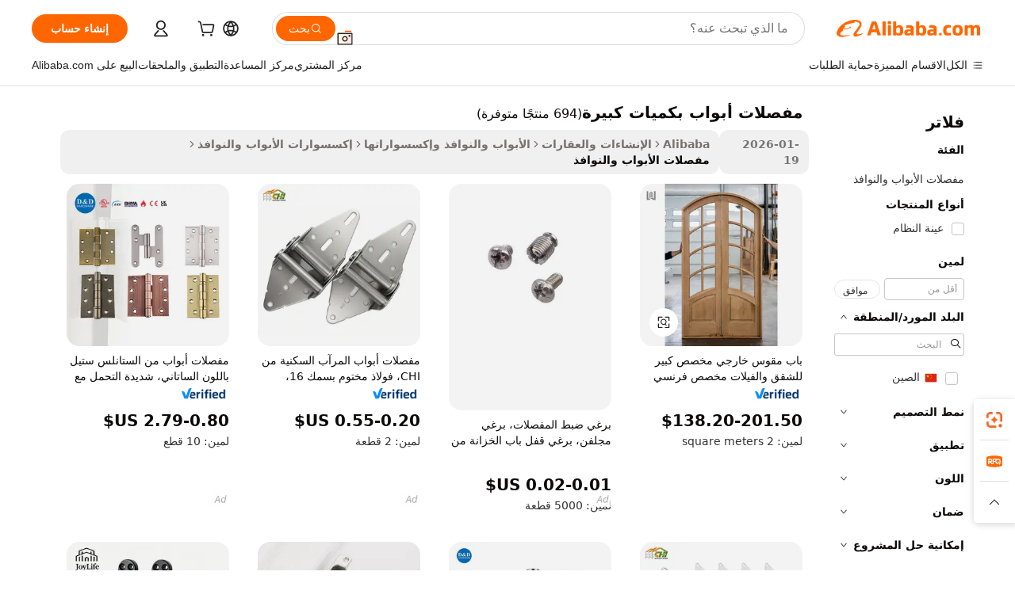

--- FILE ---
content_type: text/html;charset=UTF-8
request_url: https://arabic.alibaba.com/g/bulk-door-hinges.html
body_size: 184762
content:

<!-- screen_content -->

    <!-- tangram:5410 begin-->
    <!-- tangram:529998 begin-->
    
<!DOCTYPE html>
<html lang="ar" dir="rtl">
  <head>
        <script>
      window.__BB = {
        scene: window.__bb_scene || 'traffic-free-goods'
      };
      window.__BB.BB_CWV_IGNORE = {
          lcp_element: ['#icbu-buyer-pc-top-banner'],
          lcp_url: [],
        };
      window._timing = {}
      window._timing.first_start = Date.now();
      window.needLoginInspiration = Boolean(false);
      // 变量用于标记页面首次可见时间
      let firstVisibleTime = null;
      if (typeof document.hidden !== 'undefined') {
        // 页面首次加载时直接统计
        if (!document.hidden) {
          firstVisibleTime = Date.now();
          window.__BB_timex = 1
        } else {
          // 页面不可见时监听 visibilitychange 事件
          document.addEventListener('visibilitychange', () => {
            if (!document.hidden) {
              firstVisibleTime = Date.now();
              window.__BB_timex = firstVisibleTime - window.performance.timing.navigationStart
              window.__BB.firstVisibleTime = window.__BB_timex
              console.log("Page became visible after "+ window.__BB_timex + " ms");
            }
          }, { once: true });  // 确保只触发一次
        }
      } else {
        console.warn('Page Visibility API is not supported in this browser.');
      }
    </script>
        <meta name="data-spm" content="a2700">
        <meta name="aplus-xplug" content="NONE">
        <meta name="aplus-icbu-disable-umid" content="1">
        <meta name="google-translate-customization" content="9de59014edaf3b99-22e1cf3b5ca21786-g00bb439a5e9e5f8f-f">
    <meta name="yandex-verification" content="25a76ba8e4443bb3" />
    <meta name="msvalidate.01" content="E3FBF0E89B724C30844BF17C59608E8F" />
    <meta name="viewport" content="width=device-width, initial-scale=1.0, maximum-scale=5.0, user-scalable=yes">
        <link rel="preconnect" href="https://s.alicdn.com/" crossorigin>
    <link rel="dns-prefetch" href="https://s.alicdn.com">
                        <link rel="preload" href="https://s.alicdn.com/@g/alilog/??aplus_plugin_icbufront/index.js,mlog/aplus_v2.js" as="script">
        <link rel="preload" href="https://s.alicdn.com/@img/imgextra/i2/O1CN0153JdbU26g4bILVOyC_!!6000000007690-2-tps-418-58.png" as="image">
        <script>
            window.__APLUS_ABRATE__ = {
        perf_group: 'base64cached',
        scene: "traffic-free-goods",
      };
    </script>
    <meta name="aplus-mmstat-timeout" content="15000">
        <meta content="text/html; charset=utf-8" http-equiv="Content-Type">
          <title>مفصلات الأبواب السائبة - حلول موثوقة ومتعددة الاستخدامات</title>
      <meta name="keywords" content="door hinge,door pivot hinge,shower door hinge">
      <meta name="description" content="يمكنك العثور على مفصلات أبواب كبيرة الحجم عالية الجودة لمختلف التطبيقات. تسوق خياراتنا المتينة والقابلة للتعديل والأنيقة من موردين موثوقين. مثالية للأبواب الخشبية والمعدنية.">
            <meta name="pagetiming-rate" content="9">
      <meta name="pagetiming-resource-rate" content="4">
                    <link rel="canonical" href="https://arabic.alibaba.com/g/bulk-door-hinges.html">
                              <link rel="alternate" hreflang="fr" href="https://french.alibaba.com/g/bulk-door-hinges.html">
                  <link rel="alternate" hreflang="de" href="https://german.alibaba.com/g/bulk-door-hinges.html">
                  <link rel="alternate" hreflang="pt" href="https://portuguese.alibaba.com/g/bulk-door-hinges.html">
                  <link rel="alternate" hreflang="it" href="https://italian.alibaba.com/g/bulk-door-hinges.html">
                  <link rel="alternate" hreflang="es" href="https://spanish.alibaba.com/g/bulk-door-hinges.html">
                  <link rel="alternate" hreflang="ru" href="https://russian.alibaba.com/g/bulk-door-hinges.html">
                  <link rel="alternate" hreflang="ko" href="https://korean.alibaba.com/g/bulk-door-hinges.html">
                  <link rel="alternate" hreflang="ar" href="https://arabic.alibaba.com/g/bulk-door-hinges.html">
                  <link rel="alternate" hreflang="ja" href="https://japanese.alibaba.com/g/bulk-door-hinges.html">
                  <link rel="alternate" hreflang="tr" href="https://turkish.alibaba.com/g/bulk-door-hinges.html">
                  <link rel="alternate" hreflang="th" href="https://thai.alibaba.com/g/bulk-door-hinges.html">
                  <link rel="alternate" hreflang="vi" href="https://vietnamese.alibaba.com/g/bulk-door-hinges.html">
                  <link rel="alternate" hreflang="nl" href="https://dutch.alibaba.com/g/bulk-door-hinges.html">
                  <link rel="alternate" hreflang="he" href="https://hebrew.alibaba.com/g/bulk-door-hinges.html">
                  <link rel="alternate" hreflang="id" href="https://indonesian.alibaba.com/g/bulk-door-hinges.html">
                  <link rel="alternate" hreflang="hi" href="https://hindi.alibaba.com/g/bulk-door-hinges.html">
                  <link rel="alternate" hreflang="en" href="https://www.alibaba.com/showroom/bulk-door-hinges.html">
                  <link rel="alternate" hreflang="zh" href="https://chinese.alibaba.com/g/bulk-door-hinges.html">
                  <link rel="alternate" hreflang="x-default" href="https://www.alibaba.com/showroom/bulk-door-hinges.html">
                                        <script>
      // Aplus 配置自动打点
      var queue = window.goldlog_queue || (window.goldlog_queue = []);
      var tags = ["button", "a", "div", "span", "i", "svg", "input", "li", "tr"];
      queue.push(
        {
          action: 'goldlog.appendMetaInfo',
          arguments: [
            'aplus-auto-exp',
            [
              {
                logkey: '/sc.ug_msite.new_product_exp',
                cssSelector: '[data-spm-exp]',
                props: ["data-spm-exp"],
              },
              {
                logkey: '/sc.ug_pc.seolist_product_exp',
                cssSelector: '.traffic-card-gallery',
                props: ["data-spm-exp"],
              }
            ]
          ]
        }
      )
      queue.push({
        action: 'goldlog.setMetaInfo',
        arguments: ['aplus-auto-clk', JSON.stringify(tags.map(tag =>({
          "logkey": "/sc.ug_msite.new_product_clk",
          tag,
          "filter": "data-spm-clk",
          "props": ["data-spm-clk"]
        })))],
      });
    </script>
  </head>
  <div id="icbu-header"><div id="the-new-header" data-version="4.4.0" data-tnh-auto-exp="tnh-expose" data-scenes="search-products" style="position: relative;background-color: #fff;border-bottom: 1px solid #ddd;box-sizing: border-box; font-family:Inter,SF Pro Text,Roboto,Helvetica Neue,Helvetica,Tahoma,Arial,PingFang SC,Microsoft YaHei;"><div style="display: flex;align-items:center;height: 72px;min-width: 1200px;max-width: 1580px;margin: 0 auto;padding: 0 40px;box-sizing: border-box;"><img style="height: 29px; width: 209px;" src="https://s.alicdn.com/@img/imgextra/i2/O1CN0153JdbU26g4bILVOyC_!!6000000007690-2-tps-418-58.png" alt="" /></div><div style="min-width: 1200px;max-width: 1580px;margin: 0 auto;overflow: hidden;font-size: 14px;display: flex;justify-content: space-between;padding: 0 40px;box-sizing: border-box;"><div style="display: flex; align-items: center; justify-content: space-between"><div style="position: relative; height: 36px; padding: 0 28px 0 20px">All categories</div><div style="position: relative; height: 36px; padding-right: 28px">Featured selections</div><div style="position: relative; height: 36px">Trade Assurance</div></div><div style="display: flex; align-items: center; justify-content: space-between"><div style="position: relative; height: 36px; padding-right: 28px">Buyer Central</div><div style="position: relative; height: 36px; padding-right: 28px">Help Center</div><div style="position: relative; height: 36px; padding-right: 28px">Get the app</div><div style="position: relative; height: 36px">Become a supplier</div></div></div></div></div></div>
  <body data-spm="7724857" style="min-height: calc(100vh + 1px)"><script 
id="beacon-aplus"   
src="//s.alicdn.com/@g/alilog/??aplus_plugin_icbufront/index.js,mlog/aplus_v2.js"
exparams="aplus=async&userid=&aplus&ali_beacon_id=&ali_apache_id=&ali_apache_track=&ali_apache_tracktmp=&eagleeye_traceid=2101cd6117690599596576846e0e74&ip=3%2e20%2e206%2e91&dmtrack_c={ali%5fresin%5ftrace%3dse%5frst%3dnull%7csp%5fviewtype%3dY%7cset%3d3%7cser%3d1007%7cpageId%3df46cb10db2b24dd894531ba060048f4f%7cm%5fpageid%3dnull%7cpvmi%3d08f4925d4ee043c8b773fca667cf7d01%7csek%5fsepd%3d%25D9%2585%25D9%2581%25D8%25B5%25D9%2584%25D8%25A7%25D8%25AA%2b%25D8%25A3%25D8%25A8%25D9%2588%25D8%25A7%25D8%25A8%2b%25D8%25A8%25D9%2583%25D9%2585%25D9%258A%25D8%25A7%25D8%25AA%2b%25D9%2583%25D8%25A8%25D9%258A%25D8%25B1%25D8%25A9%7csek%3dbulk%2bdoor%2bhinges%7cse%5fpn%3d1%7cp4pid%3df972046f%2da0bc%2d4d67%2d8117%2d7089d8bae36c%7csclkid%3dnull%7cforecast%5fpost%5fcate%3dnull%7cseo%5fnew%5fuser%5fflag%3dfalse%7ccategoryId%3d15380307%7cseo%5fsearch%5fmodel%5fupgrade%5fv2%3d2025070801%7cseo%5fmodule%5fcard%5f20240624%3d202406242%7clong%5ftext%5fgoogle%5ftranslate%5fv2%3d2407142%7cseo%5fcontent%5ftd%5fbottom%5ftext%5fupdate%5fkey%3d2025070801%7cseo%5fsearch%5fmodel%5fupgrade%5fv3%3d2025072201%7cdamo%5falt%5freplace%3d2485818%7cseo%5fsearch%5fmodel%5fmulti%5fupgrade%5fv3%3d2025081101%7cwap%5fcross%3d2007659%7cwap%5fcs%5faction%3d2005494%7cAPP%5fVisitor%5fActive%3d26705%7cseo%5fshowroom%5fgoods%5fmix%3d2005244%7cseo%5fdefault%5fcached%5flong%5ftext%5ffrom%5fnew%5fkeyword%5fstep%3d2024122502%7cshowroom%5fgeneral%5ftemplate%3d2005292%7cshowroom%5freview%3d20230308%7cwap%5fcs%5ftext%3dnull%7cstructured%5fdata%3d2025052702%7cseo%5fmulti%5fstyle%5ftext%5fupdate%3d2511182%7cpc%5fnew%5fheader%3dnull%7cseo%5fmeta%5fcate%5ftemplate%5fv1%3d2025042401%7cseo%5fmeta%5ftd%5fsearch%5fkeyword%5fstep%5fv1%3d2025040999%7cshowroom%5fft%5flong%5ftext%5fbaks%3d80802%7cAPP%5fGrowing%5fBuyer%5fHigh%5fIntent%5fActive%3d25488%7cshowroom%5fpc%5fv2019%3d2104%7cAPP%5fProspecting%5fBuyer%3d26712%7ccache%5fcontrol%3d2481986%7cAPP%5fChurned%5fCore%5fBuyer%3d25463%7cseo%5fdefault%5fcached%5flong%5ftext%5fstep%3d24110802%7camp%5flighthouse%5fscore%5fimage%3d19657%7cseo%5fft%5ftranslate%5fgemini%3d25012003%7cwap%5fnode%5fssr%3d2015725%7cdataphant%5fopen%3d27030%7clongtext%5fmulti%5fstyle%5fexpand%5frussian%3d2510142%7cseo%5flongtext%5fgoogle%5fdata%5fsection%3d25021702%7cindustry%5fpopular%5ffloor%3dnull%7cwap%5fad%5fgoods%5fproduct%5finterval%3dnull%7cseo%5fgoods%5fbootom%5fwholesale%5flink%3d2486162%7cseo%5fmiddle%5fwholesale%5flink%3d2486164%7cseo%5fkeyword%5faatest%3d4%7cft%5flong%5ftext%5fenpand%5fstep2%3d121602%7cseo%5fft%5flongtext%5fexpand%5fstep3%3d25012102%7cseo%5fwap%5fheadercard%3d2006288%7cAPP%5fChurned%5fInactive%5fVisitor%3d25497%7cAPP%5fGrowing%5fBuyer%5fHigh%5fIntent%5fInactive%3d25484%7cseo%5fmeta%5ftd%5fmulti%5fkey%3d2025061801%7ctop%5frecommend%5f20250120%3d202501201%7clongtext%5fmulti%5fstyle%5fexpand%5ffrench%5fcopy%3d25091802%7clongtext%5fmulti%5fstyle%5fexpand%5ffrench%5fcopy%5fcopy%3d25092502%7cseo%5ffloor%5fexp%3dnull%7cseo%5fshowroom%5falgo%5flink%3d17764%7cseo%5fmeta%5ftd%5faib%5fgeneral%5fkey%3d2025091901%7ccountry%5findustry%3d202311033%7cpc%5ffree%5fswitchtosearch%3d2020529%7cshowroom%5fft%5flong%5ftext%5fenpand%5fstep1%3d101102%7cseo%5fshowroom%5fnorel%3dnull%7cplp%5fstyle%5f25%5fpc%3d202505222%7cseo%5fggs%5flayer%3d10010%7cquery%5fmutil%5flang%5ftranslate%3d2025060300%7cAPP%5fChurned%5fBuyer%3d25465%7cstream%5frender%5fperf%5fopt%3d2309181%7cwap%5fgoods%3d2007383%7cseo%5fshowroom%5fsimilar%5f20240614%3d202406142%7cchinese%5fopen%3d6307%7cquery%5fgpt%5ftranslate%3d20240820%7cad%5fproduct%5finterval%3dnull%7camp%5fto%5fpwa%3d2007359%7cplp%5faib%5fmulti%5fai%5fmeta%3d20250401%7cwap%5fsupplier%5fcontent%3dnull%7cpc%5ffree%5frefactoring%3d20220315%7csso%5foem%5ffloor%3d30031%7cAPP%5fGrowing%5fBuyer%5fInactive%3d25473%7cseo%5fpc%5fnew%5fview%5f20240807%3d202408072%7cseo%5fbottom%5ftext%5fentity%5fkey%5fcopy%3d2025062400%7cstream%5frender%3d433763%7cseo%5fmodule%5fcard%5f20240424%3d202404241%7cseo%5ftitle%5freplace%5f20191226%3d5841%7clongtext%5fmulti%5fstyle%5fexpand%3d25090802%7cgoogleweblight%3d6516%7clighthouse%5fbase64%3d2005760%7cAPP%5fProspecting%5fBuyer%5fActive%3d26719%7cad%5fgoods%5fproduct%5finterval%3dnull%7cseo%5fbottom%5fdeep%5fextend%5fkw%5fkey%3d2025071101%7clongtext%5fmulti%5fstyle%5fexpand%5fturkish%3d25102802%7cilink%5fuv%3d20240911%7cwap%5flist%5fwakeup%3d2005832%7ctpp%5fcrosslink%5fpc%3d20205311%7cseo%5ftop%5fbooth%3d18501%7cAPP%5fGrowing%5fBuyer%5fLess%5fActive%3d25472%7cseo%5fsearch%5fmodel%5fupgrade%5frank%3d2025092401%7cgoodslayer%3d7977%7cft%5flong%5ftext%5ftranslate%5fexpand%5fstep1%3d24110802%7cseo%5fheaderstyle%5ftraffic%5fkey%5fv1%3d2025072100%7ccrosslink%5fswitch%3d2008141%7cp4p%5foutline%3d20240328%7cseo%5fmeta%5ftd%5faib%5fv2%5fkey%3d2025091800%7crts%5fmulti%3d2008404%7cseo%5fad%5foptimization%5fkey%5fv2%3d2025072301%7cAPP%5fVisitor%5fLess%5fActive%3d26698%7cseo%5fsearch%5franker%5fid%3d2025112401%7cplp%5fstyle%5f25%3d202505192%7ccdn%5fvm%3d2007368%7cwap%5fad%5fproduct%5finterval%3dnull%7cseo%5fsearch%5fmodel%5fmulti%5fupgrade%5frank%3d2025092401%7cpc%5fcard%5fshare%3d2025081201%7cAPP%5fGrowing%5fBuyer%5fHigh%5fIntent%5fLess%5fActive%3d25480%7cgoods%5ftitle%5fsubstitute%3d9618%7cwap%5fscreen%5fexp%3d2025081400%7creact%5fheader%5ftest%3d202502182%7cpc%5fcs%5fcolor%3dnull%7cshowroom%5fft%5flong%5ftext%5ftest%3d72502%7cone%5ftap%5flogin%5fABTest%3d202308153%7cseo%5fhyh%5fshow%5ftags%3d9867%7cplp%5fstructured%5fdata%3d2508182%7cguide%5fdelete%3d2008526%7cseo%5findustry%5ftemplate%3dnull%7cseo%5fmeta%5ftd%5fmulti%5fes%5fkey%3d2025073101%7cseo%5fshowroom%5fdata%5fmix%3d19888%7csso%5ftop%5franking%5ffloor%3d20031%7cseo%5ftd%5fdeep%5fupgrade%5fkey%5fv3%3d2025081101%7cwap%5fue%5fone%3d2025111401%7cshowroom%5fto%5frts%5flink%3d2008480%7ccountrysearch%5ftest%3dnull%7cseo%5fplp%5fdate%5fv2%3d2025102702%7cshowroom%5flist%5fnew%5farrival%3d2811002%7cchannel%5famp%5fto%5fpwa%3d2008435%7cseo%5fmulti%5fstyles%5flong%5ftext%3d2503172%7cseo%5fmeta%5ftext%5fmutli%5fcate%5ftemplate%5fv1%3d2025080800%7cseo%5fdefault%5fcached%5fmutil%5flong%5ftext%5fstep%3d24110436%7cseo%5faction%5fpoint%5ftype%3d22823%7cseo%5faib%5ftd%5flaunch%5f20240828%5fcopy%3d202408282%7cseo%5fshowroom%5fwholesale%5flink%3dnull%7cseo%5fperf%5fimprove%3d2023999%7cseo%5fwap%5flist%5fbounce%5f01%3d2063%7cseo%5fwap%5flist%5fbounce%5f02%3d2128%7cAPP%5fGrowing%5fBuyer%5fActive%3d25492%7cvideolayer%3dnull%7cvideo%5fplay%3dnull%7cAPP%5fChurned%5fMember%5fInactive%3d25501%7cseo%5fgoogle%5fnew%5fstruct%3d438326%7cicbu%5falgo%5fp4p%5fseo%5fad%3d2025072301%7ctpp%5ftrace%3dseoKeyword%2dseoKeyword%5fv3%2dbase%2dORIGINAL}&pageid=0314ce5b2101d37c1769059959&hn=ensearchweb033001211124%2erg%2dus%2deast%2eus44&asid=AQAAAAB3tnFp4PGZGQAAAACwhcmVGr8icQ==&treq=&tres=" async>
</script>
            <style>body{background-color:white;}.no-scrollbar.il-sticky.il-top-0.il-max-h-\[100vh\].il-w-\[200px\].il-flex-shrink-0.il-flex-grow-0.il-overflow-y-scroll{background-color:#FFF;padding-left:12px}</style>
                    <!-- tangram:530006 begin-->
<!--  -->
 <style>
   @keyframes il-spin {
     to {
       transform: rotate(360deg);
     }
   }
   @keyframes il-pulse {
     50% {
       opacity: 0.5;
     }
   }
   .traffic-card-gallery {display: flex;position: relative;flex-direction: column;justify-content: flex-start;border-radius: 0.5rem;background-color: #fff;padding: 0.5rem 0.5rem 1rem;overflow: hidden;font-size: 0.75rem;line-height: 1rem;}
   .traffic-card-list {display: flex;position: relative;flex-direction: row;justify-content: flex-start;border-bottom-width: 1px;background-color: #fff;padding: 1rem;height: 292px;overflow: hidden;font-size: 0.75rem;line-height: 1rem;}
   .product-price {
     b {
       font-size: 22px;
     }
   }
   .skel-loading {
       animation: il-pulse 2s cubic-bezier(0.4, 0, 0.6, 1) infinite;background-color: hsl(60, 4.8%, 95.9%);
   }
 </style>
<div id="first-cached-card">
  <div style="box-sizing:border-box;display: flex;position: absolute;left: 0;right: 0;margin: 0 auto;z-index: 1;min-width: 1200px;max-width: 1580px;padding: 0.75rem 3.25rem 0;pointer-events: none;">
    <!--页面左侧区域-->
    <div style="width: 200px;padding-top: 1rem;padding-left:12px; background-color: #fff;border-radius: 0.25rem">
      <div class="skel-loading" style="height: 1.5rem;width: 50%;border-radius: 0.25rem;"></div>
      <div style="margin-top: 1rem;margin-bottom: 1rem;">
        <div class="skel-loading" style="height: 1rem;width: calc(100% * 5 / 6);"></div>
        <div
          class="skel-loading"
          style="margin-top: 1rem;height: 1rem;width: calc(100% * 8 / 12);"
        ></div>
        <div class="skel-loading" style="margin-top: 1rem;height: 1rem;width: 75%;"></div>
        <div
          class="skel-loading"
          style="margin-top: 1rem;height: 1rem;width: calc(100% * 7 / 12);"
        ></div>
      </div>
      <div class="skel-loading" style="height: 1.5rem;width: 50%;border-radius: 0.25rem;"></div>
      <div style="margin-top: 1rem;margin-bottom: 1rem;">
        <div class="skel-loading" style="height: 1rem;width: calc(100% * 5 / 6);"></div>
        <div
          class="skel-loading"
          style="margin-top: 1rem;height: 1rem;width: calc(100% * 8 / 12);"
        ></div>
        <div class="skel-loading" style="margin-top: 1rem;height: 1rem;width: 75%;"></div>
        <div
          class="skel-loading"
          style="margin-top: 1rem;height: 1rem;width: calc(100% * 7 / 12);"
        ></div>
      </div>
      <div class="skel-loading" style="height: 1.5rem;width: 50%;border-radius: 0.25rem;"></div>
      <div style="margin-top: 1rem;margin-bottom: 1rem;">
        <div class="skel-loading" style="height: 1rem;width: calc(100% * 5 / 6);"></div>
        <div
          class="skel-loading"
          style="margin-top: 1rem;height: 1rem;width: calc(100% * 8 / 12);"
        ></div>
        <div class="skel-loading" style="margin-top: 1rem;height: 1rem;width: 75%;"></div>
        <div
          class="skel-loading"
          style="margin-top: 1rem;height: 1rem;width: calc(100% * 7 / 12);"
        ></div>
      </div>
      <div class="skel-loading" style="height: 1.5rem;width: 50%;border-radius: 0.25rem;"></div>
      <div style="margin-top: 1rem;margin-bottom: 1rem;">
        <div class="skel-loading" style="height: 1rem;width: calc(100% * 5 / 6);"></div>
        <div
          class="skel-loading"
          style="margin-top: 1rem;height: 1rem;width: calc(100% * 8 / 12);"
        ></div>
        <div class="skel-loading" style="margin-top: 1rem;height: 1rem;width: 75%;"></div>
        <div
          class="skel-loading"
          style="margin-top: 1rem;height: 1rem;width: calc(100% * 7 / 12);"
        ></div>
      </div>
      <div class="skel-loading" style="height: 1.5rem;width: 50%;border-radius: 0.25rem;"></div>
      <div style="margin-top: 1rem;margin-bottom: 1rem;">
        <div class="skel-loading" style="height: 1rem;width: calc(100% * 5 / 6);"></div>
        <div
          class="skel-loading"
          style="margin-top: 1rem;height: 1rem;width: calc(100% * 8 / 12);"
        ></div>
        <div class="skel-loading" style="margin-top: 1rem;height: 1rem;width: 75%;"></div>
        <div
          class="skel-loading"
          style="margin-top: 1rem;height: 1rem;width: calc(100% * 7 / 12);"
        ></div>
      </div>
      <div class="skel-loading" style="height: 1.5rem;width: 50%;border-radius: 0.25rem;"></div>
      <div style="margin-top: 1rem;margin-bottom: 1rem;">
        <div class="skel-loading" style="height: 1rem;width: calc(100% * 5 / 6);"></div>
        <div
          class="skel-loading"
          style="margin-top: 1rem;height: 1rem;width: calc(100% * 8 / 12);"
        ></div>
        <div class="skel-loading" style="margin-top: 1rem;height: 1rem;width: 75%;"></div>
        <div
          class="skel-loading"
          style="margin-top: 1rem;height: 1rem;width: calc(100% * 7 / 12);"
        ></div>
      </div>
    </div>
    <!--页面主体区域-->
    <div style="flex: 1 1 0%; overflow: hidden;padding: 0.5rem 0.5rem 0.5rem 1.5rem">
      <div style="height: 1.25rem;margin-bottom: 1rem;"></div>
      <!-- keywords -->
      <div style="margin-bottom: 1rem;height: 1.75rem;font-weight: 700;font-size: 1.25rem;line-height: 1.75rem;"></div>
      <!-- longtext -->
            <div style="width: calc(25% - 0.9rem);pointer-events: auto">
        <div class="traffic-card-gallery">
          <!-- ProductImage -->
          <a href="//www.alibaba.com/product-detail/Villa-Apartment-Bulk-Customization-Exterior-French_1601031366883.html?from=SEO" target="_blank" style="position: relative;margin-bottom: 0.5rem;aspect-ratio: 1;overflow: hidden;border-radius: 0.5rem;">
            <div style="display: flex; overflow: hidden">
              <div style="position: relative;margin: 0;width: 100%;min-width: 0;flex-shrink: 0;flex-grow: 0;flex-basis: 100%;padding: 0;">
                <img style="position: relative; aspect-ratio: 1; width: 100%" src="[data-uri]" loading="eager" />
                <div style="position: absolute;left: 0;bottom: 0;right: 0;top: 0;background-color: #000;opacity: 0.05;"></div>
              </div>
            </div>
          </a>
          <div style="display: flex;flex: 1 1 0%;flex-direction: column;justify-content: space-between;">
            <div>
              <a class="skel-loading" style="margin-top: 0.5rem;display:inline-block;width:100%;height:1rem;" href="//www.alibaba.com/product-detail/Villa-Apartment-Bulk-Customization-Exterior-French_1601031366883.html" target="_blank"></a>
              <a class="skel-loading" style="margin-top: 0.125rem;display:inline-block;width:100%;height:1rem;" href="//www.alibaba.com/product-detail/Villa-Apartment-Bulk-Customization-Exterior-French_1601031366883.html" target="_blank"></a>
              <div class="skel-loading" style="margin-top: 0.25rem;height:1.625rem;width:75%"></div>
              <div class="skel-loading" style="margin-top: 0.5rem;height: 1rem;width:50%"></div>
              <div class="skel-loading" style="margin-top:0.25rem;height:1rem;width:25%"></div>
            </div>
          </div>

        </div>
      </div>

    </div>
  </div>
</div>
<!-- tangram:530006 end-->
            <style>.component-left-filter-callback{display:flex;position:relative;margin-top:10px;height:1200px}.component-left-filter-callback img{width:200px}.component-left-filter-callback i{position:absolute;top:5%;left:50%}.related-search-wrapper{padding:.5rem;--tw-bg-opacity: 1;background-color:#fff;background-color:rgba(255,255,255,var(--tw-bg-opacity, 1));border-width:1px;border-color:var(--input)}.related-search-wrapper .related-search-box{margin:12px 16px}.related-search-wrapper .related-search-box .related-search-title{display:inline;float:start;color:#666;word-wrap:break-word;margin-right:12px;width:13%}.related-search-wrapper .related-search-box .related-search-content{display:flex;flex-wrap:wrap}.related-search-wrapper .related-search-box .related-search-content .related-search-link{margin-right:12px;width:23%;overflow:hidden;color:#666;text-overflow:ellipsis;white-space:nowrap}.product-title img{margin-right:.5rem;display:inline-block;height:1rem;vertical-align:sub}.product-price b{font-size:22px}.similar-icon{position:absolute;bottom:12px;z-index:2;right:12px}.rfq-card{display:inline-block;position:relative;box-sizing:border-box;margin-bottom:36px}.rfq-card .rfq-card-content{display:flex;position:relative;flex-direction:column;align-items:flex-start;background-size:cover;background-color:#fff;padding:12px;width:100%;height:100%}.rfq-card .rfq-card-content .rfq-card-icon{margin-top:50px}.rfq-card .rfq-card-content .rfq-card-icon img{width:45px}.rfq-card .rfq-card-content .rfq-card-top-title{margin-top:14px;color:#222;font-weight:400;font-size:16px}.rfq-card .rfq-card-content .rfq-card-title{margin-top:24px;color:#333;font-weight:800;font-size:20px}.rfq-card .rfq-card-content .rfq-card-input-box{margin-top:24px;width:100%}.rfq-card .rfq-card-content .rfq-card-input-box textarea{box-sizing:border-box;border:1px solid #ddd;border-radius:4px;background-color:#fff;padding:9px 12px;width:100%;height:88px;resize:none;color:#666;font-weight:400;font-size:13px;font-family:inherit}.rfq-card .rfq-card-content .rfq-card-button{margin-top:24px;border:1px solid #666;border-radius:16px;background-color:#fff;width:67%;color:#000;font-weight:700;font-size:14px;line-height:30px;text-align:center}[data-modulename^=ProductList-] div{contain-intrinsic-size:auto 500px}.traffic-card-gallery:hover{--tw-shadow: 0px 2px 6px 2px rgba(0,0,0,.12157);--tw-shadow-colored: 0px 2px 6px 2px var(--tw-shadow-color);box-shadow:0 0 #0000,0 0 #0000,0 2px 6px 2px #0000001f;box-shadow:var(--tw-ring-offset-shadow, 0 0 rgba(0,0,0,0)),var(--tw-ring-shadow, 0 0 rgba(0,0,0,0)),var(--tw-shadow);z-index:10}.traffic-card-gallery{position:relative;display:flex;flex-direction:column;justify-content:flex-start;overflow:hidden;border-radius:.75rem;--tw-bg-opacity: 1;background-color:#fff;background-color:rgba(255,255,255,var(--tw-bg-opacity, 1));padding:.5rem;font-size:.75rem;line-height:1rem}.traffic-card-list{position:relative;display:flex;height:292px;flex-direction:row;justify-content:flex-start;overflow:hidden;border-bottom-width:1px;--tw-bg-opacity: 1;background-color:#fff;background-color:rgba(255,255,255,var(--tw-bg-opacity, 1));padding:1rem;font-size:.75rem;line-height:1rem}.traffic-card-g-industry:hover{--tw-shadow: 0 0 10px rgba(0,0,0,.1);--tw-shadow-colored: 0 0 10px var(--tw-shadow-color);box-shadow:0 0 #0000,0 0 #0000,0 0 10px #0000001a;box-shadow:var(--tw-ring-offset-shadow, 0 0 rgba(0,0,0,0)),var(--tw-ring-shadow, 0 0 rgba(0,0,0,0)),var(--tw-shadow)}.traffic-card-g-industry{position:relative;border-radius:var(--radius);--tw-bg-opacity: 1;background-color:#fff;background-color:rgba(255,255,255,var(--tw-bg-opacity, 1));padding:1.25rem .75rem .75rem;font-size:.875rem;line-height:1.25rem}.module-filter-section-wrapper{max-height:none!important;overflow-x:hidden}*,:before,:after{--tw-border-spacing-x: 0;--tw-border-spacing-y: 0;--tw-translate-x: 0;--tw-translate-y: 0;--tw-rotate: 0;--tw-skew-x: 0;--tw-skew-y: 0;--tw-scale-x: 1;--tw-scale-y: 1;--tw-pan-x: ;--tw-pan-y: ;--tw-pinch-zoom: ;--tw-scroll-snap-strictness: proximity;--tw-gradient-from-position: ;--tw-gradient-via-position: ;--tw-gradient-to-position: ;--tw-ordinal: ;--tw-slashed-zero: ;--tw-numeric-figure: ;--tw-numeric-spacing: ;--tw-numeric-fraction: ;--tw-ring-inset: ;--tw-ring-offset-width: 0px;--tw-ring-offset-color: #fff;--tw-ring-color: rgba(59, 130, 246, .5);--tw-ring-offset-shadow: 0 0 rgba(0,0,0,0);--tw-ring-shadow: 0 0 rgba(0,0,0,0);--tw-shadow: 0 0 rgba(0,0,0,0);--tw-shadow-colored: 0 0 rgba(0,0,0,0);--tw-blur: ;--tw-brightness: ;--tw-contrast: ;--tw-grayscale: ;--tw-hue-rotate: ;--tw-invert: ;--tw-saturate: ;--tw-sepia: ;--tw-drop-shadow: ;--tw-backdrop-blur: ;--tw-backdrop-brightness: ;--tw-backdrop-contrast: ;--tw-backdrop-grayscale: ;--tw-backdrop-hue-rotate: ;--tw-backdrop-invert: ;--tw-backdrop-opacity: ;--tw-backdrop-saturate: ;--tw-backdrop-sepia: ;--tw-contain-size: ;--tw-contain-layout: ;--tw-contain-paint: ;--tw-contain-style: }::backdrop{--tw-border-spacing-x: 0;--tw-border-spacing-y: 0;--tw-translate-x: 0;--tw-translate-y: 0;--tw-rotate: 0;--tw-skew-x: 0;--tw-skew-y: 0;--tw-scale-x: 1;--tw-scale-y: 1;--tw-pan-x: ;--tw-pan-y: ;--tw-pinch-zoom: ;--tw-scroll-snap-strictness: proximity;--tw-gradient-from-position: ;--tw-gradient-via-position: ;--tw-gradient-to-position: ;--tw-ordinal: ;--tw-slashed-zero: ;--tw-numeric-figure: ;--tw-numeric-spacing: ;--tw-numeric-fraction: ;--tw-ring-inset: ;--tw-ring-offset-width: 0px;--tw-ring-offset-color: #fff;--tw-ring-color: rgba(59, 130, 246, .5);--tw-ring-offset-shadow: 0 0 rgba(0,0,0,0);--tw-ring-shadow: 0 0 rgba(0,0,0,0);--tw-shadow: 0 0 rgba(0,0,0,0);--tw-shadow-colored: 0 0 rgba(0,0,0,0);--tw-blur: ;--tw-brightness: ;--tw-contrast: ;--tw-grayscale: ;--tw-hue-rotate: ;--tw-invert: ;--tw-saturate: ;--tw-sepia: ;--tw-drop-shadow: ;--tw-backdrop-blur: ;--tw-backdrop-brightness: ;--tw-backdrop-contrast: ;--tw-backdrop-grayscale: ;--tw-backdrop-hue-rotate: ;--tw-backdrop-invert: ;--tw-backdrop-opacity: ;--tw-backdrop-saturate: ;--tw-backdrop-sepia: ;--tw-contain-size: ;--tw-contain-layout: ;--tw-contain-paint: ;--tw-contain-style: }*,:before,:after{box-sizing:border-box;border-width:0;border-style:solid;border-color:#e5e7eb}:before,:after{--tw-content: ""}html,:host{line-height:1.5;-webkit-text-size-adjust:100%;-moz-tab-size:4;-o-tab-size:4;tab-size:4;font-family:ui-sans-serif,system-ui,-apple-system,Segoe UI,Roboto,Ubuntu,Cantarell,Noto Sans,sans-serif,"Apple Color Emoji","Segoe UI Emoji",Segoe UI Symbol,"Noto Color Emoji";font-feature-settings:normal;font-variation-settings:normal;-webkit-tap-highlight-color:transparent}body{margin:0;line-height:inherit}hr{height:0;color:inherit;border-top-width:1px}abbr:where([title]){text-decoration:underline;-webkit-text-decoration:underline dotted;text-decoration:underline dotted}h1,h2,h3,h4,h5,h6{font-size:inherit;font-weight:inherit}a{color:inherit;text-decoration:inherit}b,strong{font-weight:bolder}code,kbd,samp,pre{font-family:ui-monospace,SFMono-Regular,Menlo,Monaco,Consolas,Liberation Mono,Courier New,monospace;font-feature-settings:normal;font-variation-settings:normal;font-size:1em}small{font-size:80%}sub,sup{font-size:75%;line-height:0;position:relative;vertical-align:baseline}sub{bottom:-.25em}sup{top:-.5em}table{text-indent:0;border-color:inherit;border-collapse:collapse}button,input,optgroup,select,textarea{font-family:inherit;font-feature-settings:inherit;font-variation-settings:inherit;font-size:100%;font-weight:inherit;line-height:inherit;letter-spacing:inherit;color:inherit;margin:0;padding:0}button,select{text-transform:none}button,input:where([type=button]),input:where([type=reset]),input:where([type=submit]){-webkit-appearance:button;background-color:transparent;background-image:none}:-moz-focusring{outline:auto}:-moz-ui-invalid{box-shadow:none}progress{vertical-align:baseline}::-webkit-inner-spin-button,::-webkit-outer-spin-button{height:auto}[type=search]{-webkit-appearance:textfield;outline-offset:-2px}::-webkit-search-decoration{-webkit-appearance:none}::-webkit-file-upload-button{-webkit-appearance:button;font:inherit}summary{display:list-item}blockquote,dl,dd,h1,h2,h3,h4,h5,h6,hr,figure,p,pre{margin:0}fieldset{margin:0;padding:0}legend{padding:0}ol,ul,menu{list-style:none;margin:0;padding:0}dialog{padding:0}textarea{resize:vertical}input::-moz-placeholder,textarea::-moz-placeholder{opacity:1;color:#9ca3af}input::placeholder,textarea::placeholder{opacity:1;color:#9ca3af}button,[role=button]{cursor:pointer}:disabled{cursor:default}img,svg,video,canvas,audio,iframe,embed,object{display:block;vertical-align:middle}img,video{max-width:100%;height:auto}[hidden]:where(:not([hidden=until-found])){display:none}:root{--background: hsl(0, 0%, 100%);--foreground: hsl(20, 14.3%, 4.1%);--card: hsl(0, 0%, 100%);--card-foreground: hsl(20, 14.3%, 4.1%);--popover: hsl(0, 0%, 100%);--popover-foreground: hsl(20, 14.3%, 4.1%);--primary: hsl(24, 100%, 50%);--primary-foreground: hsl(60, 9.1%, 97.8%);--secondary: hsl(60, 4.8%, 95.9%);--secondary-foreground: #333;--muted: hsl(60, 4.8%, 95.9%);--muted-foreground: hsl(25, 5.3%, 44.7%);--accent: hsl(60, 4.8%, 95.9%);--accent-foreground: hsl(24, 9.8%, 10%);--destructive: hsl(0, 84.2%, 60.2%);--destructive-foreground: hsl(60, 9.1%, 97.8%);--border: hsl(20, 5.9%, 90%);--input: hsl(20, 5.9%, 90%);--ring: hsl(24.6, 95%, 53.1%);--radius: 1rem}.dark{--background: hsl(20, 14.3%, 4.1%);--foreground: hsl(60, 9.1%, 97.8%);--card: hsl(20, 14.3%, 4.1%);--card-foreground: hsl(60, 9.1%, 97.8%);--popover: hsl(20, 14.3%, 4.1%);--popover-foreground: hsl(60, 9.1%, 97.8%);--primary: hsl(20.5, 90.2%, 48.2%);--primary-foreground: hsl(60, 9.1%, 97.8%);--secondary: hsl(12, 6.5%, 15.1%);--secondary-foreground: hsl(60, 9.1%, 97.8%);--muted: hsl(12, 6.5%, 15.1%);--muted-foreground: hsl(24, 5.4%, 63.9%);--accent: hsl(12, 6.5%, 15.1%);--accent-foreground: hsl(60, 9.1%, 97.8%);--destructive: hsl(0, 72.2%, 50.6%);--destructive-foreground: hsl(60, 9.1%, 97.8%);--border: hsl(12, 6.5%, 15.1%);--input: hsl(12, 6.5%, 15.1%);--ring: hsl(20.5, 90.2%, 48.2%)}*{border-color:#e7e5e4;border-color:var(--border)}body{background-color:#fff;background-color:var(--background);color:#0c0a09;color:var(--foreground)}.il-sr-only{position:absolute;width:1px;height:1px;padding:0;margin:-1px;overflow:hidden;clip:rect(0,0,0,0);white-space:nowrap;border-width:0}.il-invisible{visibility:hidden}.il-fixed{position:fixed}.il-absolute{position:absolute}.il-relative{position:relative}.il-sticky{position:sticky}.il-inset-0{inset:0}.il--bottom-12{bottom:-3rem}.il--top-12{top:-3rem}.il-bottom-0{bottom:0}.il-bottom-2{bottom:.5rem}.il-bottom-3{bottom:.75rem}.il-bottom-4{bottom:1rem}.il-end-0{right:0}.il-end-2{right:.5rem}.il-end-3{right:.75rem}.il-end-4{right:1rem}.il-left-0{left:0}.il-left-3{left:.75rem}.il-right-0{right:0}.il-right-2{right:.5rem}.il-right-3{right:.75rem}.il-start-0{left:0}.il-start-1\/2{left:50%}.il-start-2{left:.5rem}.il-start-3{left:.75rem}.il-start-\[50\%\]{left:50%}.il-top-0{top:0}.il-top-1\/2{top:50%}.il-top-16{top:4rem}.il-top-4{top:1rem}.il-top-\[50\%\]{top:50%}.il-z-10{z-index:10}.il-z-50{z-index:50}.il-z-\[9999\]{z-index:9999}.il-col-span-4{grid-column:span 4 / span 4}.il-m-0{margin:0}.il-m-3{margin:.75rem}.il-m-auto{margin:auto}.il-mx-auto{margin-left:auto;margin-right:auto}.il-my-3{margin-top:.75rem;margin-bottom:.75rem}.il-my-5{margin-top:1.25rem;margin-bottom:1.25rem}.il-my-auto{margin-top:auto;margin-bottom:auto}.\!il-mb-4{margin-bottom:1rem!important}.il--mt-4{margin-top:-1rem}.il-mb-0{margin-bottom:0}.il-mb-1{margin-bottom:.25rem}.il-mb-2{margin-bottom:.5rem}.il-mb-3{margin-bottom:.75rem}.il-mb-4{margin-bottom:1rem}.il-mb-5{margin-bottom:1.25rem}.il-mb-6{margin-bottom:1.5rem}.il-mb-8{margin-bottom:2rem}.il-mb-\[-0\.75rem\]{margin-bottom:-.75rem}.il-mb-\[0\.125rem\]{margin-bottom:.125rem}.il-me-1{margin-right:.25rem}.il-me-2{margin-right:.5rem}.il-me-3{margin-right:.75rem}.il-me-auto{margin-right:auto}.il-mr-1{margin-right:.25rem}.il-mr-2{margin-right:.5rem}.il-ms-1{margin-left:.25rem}.il-ms-4{margin-left:1rem}.il-ms-5{margin-left:1.25rem}.il-ms-8{margin-left:2rem}.il-ms-\[\.375rem\]{margin-left:.375rem}.il-ms-auto{margin-left:auto}.il-mt-0{margin-top:0}.il-mt-0\.5{margin-top:.125rem}.il-mt-1{margin-top:.25rem}.il-mt-2{margin-top:.5rem}.il-mt-3{margin-top:.75rem}.il-mt-4{margin-top:1rem}.il-mt-6{margin-top:1.5rem}.il-line-clamp-1{overflow:hidden;display:-webkit-box;-webkit-box-orient:vertical;-webkit-line-clamp:1}.il-line-clamp-2{overflow:hidden;display:-webkit-box;-webkit-box-orient:vertical;-webkit-line-clamp:2}.il-line-clamp-6{overflow:hidden;display:-webkit-box;-webkit-box-orient:vertical;-webkit-line-clamp:6}.il-inline-block{display:inline-block}.il-inline{display:inline}.il-flex{display:flex}.il-inline-flex{display:inline-flex}.il-grid{display:grid}.il-aspect-square{aspect-ratio:1 / 1}.il-size-5{width:1.25rem;height:1.25rem}.il-h-1{height:.25rem}.il-h-10{height:2.5rem}.il-h-11{height:2.75rem}.il-h-20{height:5rem}.il-h-24{height:6rem}.il-h-3\.5{height:.875rem}.il-h-4{height:1rem}.il-h-40{height:10rem}.il-h-6{height:1.5rem}.il-h-8{height:2rem}.il-h-9{height:2.25rem}.il-h-\[150px\]{height:150px}.il-h-\[152px\]{height:152px}.il-h-\[18\.25rem\]{height:18.25rem}.il-h-\[292px\]{height:292px}.il-h-\[600px\]{height:600px}.il-h-auto{height:auto}.il-h-fit{height:-moz-fit-content;height:fit-content}.il-h-full{height:100%}.il-h-screen{height:100vh}.il-max-h-\[100vh\]{max-height:100vh}.il-w-1\/2{width:50%}.il-w-10{width:2.5rem}.il-w-10\/12{width:83.333333%}.il-w-4{width:1rem}.il-w-6{width:1.5rem}.il-w-64{width:16rem}.il-w-7\/12{width:58.333333%}.il-w-72{width:18rem}.il-w-8{width:2rem}.il-w-8\/12{width:66.666667%}.il-w-9{width:2.25rem}.il-w-9\/12{width:75%}.il-w-\[200px\]{width:200px}.il-w-\[84px\]{width:84px}.il-w-fit{width:-moz-fit-content;width:fit-content}.il-w-full{width:100%}.il-w-screen{width:100vw}.il-min-w-0{min-width:0px}.il-min-w-3{min-width:.75rem}.il-min-w-\[1200px\]{min-width:1200px}.il-max-w-\[1000px\]{max-width:1000px}.il-max-w-\[1580px\]{max-width:1580px}.il-max-w-full{max-width:100%}.il-max-w-lg{max-width:32rem}.il-flex-1{flex:1 1 0%}.il-flex-shrink-0,.il-shrink-0{flex-shrink:0}.il-flex-grow-0,.il-grow-0{flex-grow:0}.il-basis-24{flex-basis:6rem}.il-basis-full{flex-basis:100%}.il-origin-\[--radix-tooltip-content-transform-origin\]{transform-origin:var(--radix-tooltip-content-transform-origin)}.il--translate-x-1\/2{--tw-translate-x: -50%;transform:translate(-50%,var(--tw-translate-y)) rotate(var(--tw-rotate)) skew(var(--tw-skew-x)) skewY(var(--tw-skew-y)) scaleX(var(--tw-scale-x)) scaleY(var(--tw-scale-y));transform:translate(var(--tw-translate-x),var(--tw-translate-y)) rotate(var(--tw-rotate)) skew(var(--tw-skew-x)) skewY(var(--tw-skew-y)) scaleX(var(--tw-scale-x)) scaleY(var(--tw-scale-y))}.il--translate-y-1\/2{--tw-translate-y: -50%;transform:translate(var(--tw-translate-x),-50%) rotate(var(--tw-rotate)) skew(var(--tw-skew-x)) skewY(var(--tw-skew-y)) scaleX(var(--tw-scale-x)) scaleY(var(--tw-scale-y));transform:translate(var(--tw-translate-x),var(--tw-translate-y)) rotate(var(--tw-rotate)) skew(var(--tw-skew-x)) skewY(var(--tw-skew-y)) scaleX(var(--tw-scale-x)) scaleY(var(--tw-scale-y))}.il-translate-x-\[-50\%\]{--tw-translate-x: -50%;transform:translate(-50%,var(--tw-translate-y)) rotate(var(--tw-rotate)) skew(var(--tw-skew-x)) skewY(var(--tw-skew-y)) scaleX(var(--tw-scale-x)) scaleY(var(--tw-scale-y));transform:translate(var(--tw-translate-x),var(--tw-translate-y)) rotate(var(--tw-rotate)) skew(var(--tw-skew-x)) skewY(var(--tw-skew-y)) scaleX(var(--tw-scale-x)) scaleY(var(--tw-scale-y))}.il-translate-y-\[-50\%\]{--tw-translate-y: -50%;transform:translate(var(--tw-translate-x),-50%) rotate(var(--tw-rotate)) skew(var(--tw-skew-x)) skewY(var(--tw-skew-y)) scaleX(var(--tw-scale-x)) scaleY(var(--tw-scale-y));transform:translate(var(--tw-translate-x),var(--tw-translate-y)) rotate(var(--tw-rotate)) skew(var(--tw-skew-x)) skewY(var(--tw-skew-y)) scaleX(var(--tw-scale-x)) scaleY(var(--tw-scale-y))}.il-rotate-90{--tw-rotate: 90deg;transform:translate(var(--tw-translate-x),var(--tw-translate-y)) rotate(90deg) skew(var(--tw-skew-x)) skewY(var(--tw-skew-y)) scaleX(var(--tw-scale-x)) scaleY(var(--tw-scale-y));transform:translate(var(--tw-translate-x),var(--tw-translate-y)) rotate(var(--tw-rotate)) skew(var(--tw-skew-x)) skewY(var(--tw-skew-y)) scaleX(var(--tw-scale-x)) scaleY(var(--tw-scale-y))}@keyframes il-pulse{50%{opacity:.5}}.il-animate-pulse{animation:il-pulse 2s cubic-bezier(.4,0,.6,1) infinite}@keyframes il-spin{to{transform:rotate(360deg)}}.il-animate-spin{animation:il-spin 1s linear infinite}.il-cursor-pointer{cursor:pointer}.il-list-disc{list-style-type:disc}.il-grid-cols-2{grid-template-columns:repeat(2,minmax(0,1fr))}.il-grid-cols-4{grid-template-columns:repeat(4,minmax(0,1fr))}.il-flex-row{flex-direction:row}.il-flex-col{flex-direction:column}.il-flex-col-reverse{flex-direction:column-reverse}.il-flex-wrap{flex-wrap:wrap}.il-flex-nowrap{flex-wrap:nowrap}.il-items-start{align-items:flex-start}.il-items-center{align-items:center}.il-items-baseline{align-items:baseline}.il-justify-start{justify-content:flex-start}.il-justify-end{justify-content:flex-end}.il-justify-center{justify-content:center}.il-justify-between{justify-content:space-between}.il-gap-1{gap:.25rem}.il-gap-1\.5{gap:.375rem}.il-gap-10{gap:2.5rem}.il-gap-2{gap:.5rem}.il-gap-3{gap:.75rem}.il-gap-4{gap:1rem}.il-gap-8{gap:2rem}.il-gap-\[\.0938rem\]{gap:.0938rem}.il-gap-\[\.375rem\]{gap:.375rem}.il-gap-\[0\.125rem\]{gap:.125rem}.\!il-gap-x-5{-moz-column-gap:1.25rem!important;column-gap:1.25rem!important}.\!il-gap-y-5{row-gap:1.25rem!important}.il-space-y-1\.5>:not([hidden])~:not([hidden]){--tw-space-y-reverse: 0;margin-top:calc(.375rem * (1 - var(--tw-space-y-reverse)));margin-top:.375rem;margin-top:calc(.375rem * calc(1 - var(--tw-space-y-reverse)));margin-bottom:0rem;margin-bottom:calc(.375rem * var(--tw-space-y-reverse))}.il-space-y-4>:not([hidden])~:not([hidden]){--tw-space-y-reverse: 0;margin-top:calc(1rem * (1 - var(--tw-space-y-reverse)));margin-top:1rem;margin-top:calc(1rem * calc(1 - var(--tw-space-y-reverse)));margin-bottom:0rem;margin-bottom:calc(1rem * var(--tw-space-y-reverse))}.il-overflow-hidden{overflow:hidden}.il-overflow-y-auto{overflow-y:auto}.il-overflow-y-scroll{overflow-y:scroll}.il-truncate{overflow:hidden;text-overflow:ellipsis;white-space:nowrap}.il-text-ellipsis{text-overflow:ellipsis}.il-whitespace-normal{white-space:normal}.il-whitespace-nowrap{white-space:nowrap}.il-break-normal{word-wrap:normal;word-break:normal}.il-break-words{word-wrap:break-word}.il-break-all{word-break:break-all}.il-rounded{border-radius:.25rem}.il-rounded-2xl{border-radius:1rem}.il-rounded-\[0\.5rem\]{border-radius:.5rem}.il-rounded-\[1\.25rem\]{border-radius:1.25rem}.il-rounded-full{border-radius:9999px}.il-rounded-lg{border-radius:1rem;border-radius:var(--radius)}.il-rounded-md{border-radius:calc(1rem - 2px);border-radius:calc(var(--radius) - 2px)}.il-rounded-sm{border-radius:calc(1rem - 4px);border-radius:calc(var(--radius) - 4px)}.il-rounded-xl{border-radius:.75rem}.il-border,.il-border-\[1px\]{border-width:1px}.il-border-b,.il-border-b-\[1px\]{border-bottom-width:1px}.il-border-solid{border-style:solid}.il-border-none{border-style:none}.il-border-\[\#222\]{--tw-border-opacity: 1;border-color:#222;border-color:rgba(34,34,34,var(--tw-border-opacity, 1))}.il-border-\[\#DDD\]{--tw-border-opacity: 1;border-color:#ddd;border-color:rgba(221,221,221,var(--tw-border-opacity, 1))}.il-border-foreground{border-color:#0c0a09;border-color:var(--foreground)}.il-border-input{border-color:#e7e5e4;border-color:var(--input)}.il-bg-\[\#F8F8F8\]{--tw-bg-opacity: 1;background-color:#f8f8f8;background-color:rgba(248,248,248,var(--tw-bg-opacity, 1))}.il-bg-\[\#d9d9d963\]{background-color:#d9d9d963}.il-bg-accent{background-color:#f5f5f4;background-color:var(--accent)}.il-bg-background{background-color:#fff;background-color:var(--background)}.il-bg-black{--tw-bg-opacity: 1;background-color:#000;background-color:rgba(0,0,0,var(--tw-bg-opacity, 1))}.il-bg-black\/80{background-color:#000c}.il-bg-destructive{background-color:#ef4444;background-color:var(--destructive)}.il-bg-gray-300{--tw-bg-opacity: 1;background-color:#d1d5db;background-color:rgba(209,213,219,var(--tw-bg-opacity, 1))}.il-bg-muted{background-color:#f5f5f4;background-color:var(--muted)}.il-bg-orange-500{--tw-bg-opacity: 1;background-color:#f97316;background-color:rgba(249,115,22,var(--tw-bg-opacity, 1))}.il-bg-popover{background-color:#fff;background-color:var(--popover)}.il-bg-primary{background-color:#f60;background-color:var(--primary)}.il-bg-secondary{background-color:#f5f5f4;background-color:var(--secondary)}.il-bg-transparent{background-color:transparent}.il-bg-white{--tw-bg-opacity: 1;background-color:#fff;background-color:rgba(255,255,255,var(--tw-bg-opacity, 1))}.il-bg-opacity-80{--tw-bg-opacity: .8}.il-bg-cover{background-size:cover}.il-bg-no-repeat{background-repeat:no-repeat}.il-fill-black{fill:#000}.il-object-cover{-o-object-fit:cover;object-fit:cover}.il-p-0{padding:0}.il-p-1{padding:.25rem}.il-p-2{padding:.5rem}.il-p-3{padding:.75rem}.il-p-4{padding:1rem}.il-p-5{padding:1.25rem}.il-p-6{padding:1.5rem}.il-px-2{padding-left:.5rem;padding-right:.5rem}.il-px-3{padding-left:.75rem;padding-right:.75rem}.il-py-0\.5{padding-top:.125rem;padding-bottom:.125rem}.il-py-1\.5{padding-top:.375rem;padding-bottom:.375rem}.il-py-10{padding-top:2.5rem;padding-bottom:2.5rem}.il-py-2{padding-top:.5rem;padding-bottom:.5rem}.il-py-3{padding-top:.75rem;padding-bottom:.75rem}.il-pb-0{padding-bottom:0}.il-pb-3{padding-bottom:.75rem}.il-pb-4{padding-bottom:1rem}.il-pb-8{padding-bottom:2rem}.il-pe-0{padding-right:0}.il-pe-2{padding-right:.5rem}.il-pe-3{padding-right:.75rem}.il-pe-4{padding-right:1rem}.il-pe-6{padding-right:1.5rem}.il-pe-8{padding-right:2rem}.il-pe-\[12px\]{padding-right:12px}.il-pe-\[3\.25rem\]{padding-right:3.25rem}.il-pl-4{padding-left:1rem}.il-ps-0{padding-left:0}.il-ps-2{padding-left:.5rem}.il-ps-3{padding-left:.75rem}.il-ps-4{padding-left:1rem}.il-ps-6{padding-left:1.5rem}.il-ps-8{padding-left:2rem}.il-ps-\[12px\]{padding-left:12px}.il-ps-\[3\.25rem\]{padding-left:3.25rem}.il-pt-10{padding-top:2.5rem}.il-pt-4{padding-top:1rem}.il-pt-5{padding-top:1.25rem}.il-pt-6{padding-top:1.5rem}.il-pt-7{padding-top:1.75rem}.il-text-center{text-align:center}.il-text-start{text-align:left}.il-text-2xl{font-size:1.5rem;line-height:2rem}.il-text-base{font-size:1rem;line-height:1.5rem}.il-text-lg{font-size:1.125rem;line-height:1.75rem}.il-text-sm{font-size:.875rem;line-height:1.25rem}.il-text-xl{font-size:1.25rem;line-height:1.75rem}.il-text-xs{font-size:.75rem;line-height:1rem}.il-font-\[600\]{font-weight:600}.il-font-bold{font-weight:700}.il-font-medium{font-weight:500}.il-font-normal{font-weight:400}.il-font-semibold{font-weight:600}.il-leading-3{line-height:.75rem}.il-leading-4{line-height:1rem}.il-leading-\[1\.43\]{line-height:1.43}.il-leading-\[18px\]{line-height:18px}.il-leading-\[26px\]{line-height:26px}.il-leading-none{line-height:1}.il-tracking-tight{letter-spacing:-.025em}.il-text-\[\#00820D\]{--tw-text-opacity: 1;color:#00820d;color:rgba(0,130,13,var(--tw-text-opacity, 1))}.il-text-\[\#222\]{--tw-text-opacity: 1;color:#222;color:rgba(34,34,34,var(--tw-text-opacity, 1))}.il-text-\[\#444\]{--tw-text-opacity: 1;color:#444;color:rgba(68,68,68,var(--tw-text-opacity, 1))}.il-text-\[\#4B1D1F\]{--tw-text-opacity: 1;color:#4b1d1f;color:rgba(75,29,31,var(--tw-text-opacity, 1))}.il-text-\[\#767676\]{--tw-text-opacity: 1;color:#767676;color:rgba(118,118,118,var(--tw-text-opacity, 1))}.il-text-\[\#D04A0A\]{--tw-text-opacity: 1;color:#d04a0a;color:rgba(208,74,10,var(--tw-text-opacity, 1))}.il-text-\[\#F7421E\]{--tw-text-opacity: 1;color:#f7421e;color:rgba(247,66,30,var(--tw-text-opacity, 1))}.il-text-\[\#FF6600\]{--tw-text-opacity: 1;color:#f60;color:rgba(255,102,0,var(--tw-text-opacity, 1))}.il-text-\[\#f7421e\]{--tw-text-opacity: 1;color:#f7421e;color:rgba(247,66,30,var(--tw-text-opacity, 1))}.il-text-destructive-foreground{color:#fafaf9;color:var(--destructive-foreground)}.il-text-foreground{color:#0c0a09;color:var(--foreground)}.il-text-muted-foreground{color:#78716c;color:var(--muted-foreground)}.il-text-popover-foreground{color:#0c0a09;color:var(--popover-foreground)}.il-text-primary{color:#f60;color:var(--primary)}.il-text-primary-foreground{color:#fafaf9;color:var(--primary-foreground)}.il-text-secondary-foreground{color:#333;color:var(--secondary-foreground)}.il-text-white{--tw-text-opacity: 1;color:#fff;color:rgba(255,255,255,var(--tw-text-opacity, 1))}.il-underline{text-decoration-line:underline}.il-line-through{text-decoration-line:line-through}.il-underline-offset-4{text-underline-offset:4px}.il-opacity-5{opacity:.05}.il-opacity-70{opacity:.7}.il-shadow-\[0_2px_6px_2px_rgba\(0\,0\,0\,0\.12\)\]{--tw-shadow: 0 2px 6px 2px rgba(0,0,0,.12);--tw-shadow-colored: 0 2px 6px 2px var(--tw-shadow-color);box-shadow:0 0 #0000,0 0 #0000,0 2px 6px 2px #0000001f;box-shadow:var(--tw-ring-offset-shadow, 0 0 rgba(0,0,0,0)),var(--tw-ring-shadow, 0 0 rgba(0,0,0,0)),var(--tw-shadow)}.il-shadow-cards{--tw-shadow: 0 0 10px rgba(0,0,0,.1);--tw-shadow-colored: 0 0 10px var(--tw-shadow-color);box-shadow:0 0 #0000,0 0 #0000,0 0 10px #0000001a;box-shadow:var(--tw-ring-offset-shadow, 0 0 rgba(0,0,0,0)),var(--tw-ring-shadow, 0 0 rgba(0,0,0,0)),var(--tw-shadow)}.il-shadow-lg{--tw-shadow: 0 10px 15px -3px rgba(0, 0, 0, .1), 0 4px 6px -4px rgba(0, 0, 0, .1);--tw-shadow-colored: 0 10px 15px -3px var(--tw-shadow-color), 0 4px 6px -4px var(--tw-shadow-color);box-shadow:0 0 #0000,0 0 #0000,0 10px 15px -3px #0000001a,0 4px 6px -4px #0000001a;box-shadow:var(--tw-ring-offset-shadow, 0 0 rgba(0,0,0,0)),var(--tw-ring-shadow, 0 0 rgba(0,0,0,0)),var(--tw-shadow)}.il-shadow-md{--tw-shadow: 0 4px 6px -1px rgba(0, 0, 0, .1), 0 2px 4px -2px rgba(0, 0, 0, .1);--tw-shadow-colored: 0 4px 6px -1px var(--tw-shadow-color), 0 2px 4px -2px var(--tw-shadow-color);box-shadow:0 0 #0000,0 0 #0000,0 4px 6px -1px #0000001a,0 2px 4px -2px #0000001a;box-shadow:var(--tw-ring-offset-shadow, 0 0 rgba(0,0,0,0)),var(--tw-ring-shadow, 0 0 rgba(0,0,0,0)),var(--tw-shadow)}.il-outline-none{outline:2px solid transparent;outline-offset:2px}.il-outline-1{outline-width:1px}.il-ring-offset-background{--tw-ring-offset-color: var(--background)}.il-transition-colors{transition-property:color,background-color,border-color,text-decoration-color,fill,stroke;transition-timing-function:cubic-bezier(.4,0,.2,1);transition-duration:.15s}.il-transition-opacity{transition-property:opacity;transition-timing-function:cubic-bezier(.4,0,.2,1);transition-duration:.15s}.il-transition-transform{transition-property:transform;transition-timing-function:cubic-bezier(.4,0,.2,1);transition-duration:.15s}.il-duration-200{transition-duration:.2s}.il-duration-300{transition-duration:.3s}.il-ease-in-out{transition-timing-function:cubic-bezier(.4,0,.2,1)}@keyframes enter{0%{opacity:1;opacity:var(--tw-enter-opacity, 1);transform:translateZ(0) scaleZ(1) rotate(0);transform:translate3d(var(--tw-enter-translate-x, 0),var(--tw-enter-translate-y, 0),0) scale3d(var(--tw-enter-scale, 1),var(--tw-enter-scale, 1),var(--tw-enter-scale, 1)) rotate(var(--tw-enter-rotate, 0))}}@keyframes exit{to{opacity:1;opacity:var(--tw-exit-opacity, 1);transform:translateZ(0) scaleZ(1) rotate(0);transform:translate3d(var(--tw-exit-translate-x, 0),var(--tw-exit-translate-y, 0),0) scale3d(var(--tw-exit-scale, 1),var(--tw-exit-scale, 1),var(--tw-exit-scale, 1)) rotate(var(--tw-exit-rotate, 0))}}.il-animate-in{animation-name:enter;animation-duration:.15s;--tw-enter-opacity: initial;--tw-enter-scale: initial;--tw-enter-rotate: initial;--tw-enter-translate-x: initial;--tw-enter-translate-y: initial}.il-fade-in-0{--tw-enter-opacity: 0}.il-zoom-in-95{--tw-enter-scale: .95}.il-duration-200{animation-duration:.2s}.il-duration-300{animation-duration:.3s}.il-ease-in-out{animation-timing-function:cubic-bezier(.4,0,.2,1)}.no-scrollbar::-webkit-scrollbar{display:none}.no-scrollbar{-ms-overflow-style:none;scrollbar-width:none}.longtext-style-inmodel h2{margin-bottom:.5rem;margin-top:1rem;font-size:1rem;line-height:1.5rem;font-weight:700}.first-of-type\:il-ms-4:first-of-type{margin-left:1rem}.hover\:il-bg-\[\#f4f4f4\]:hover{--tw-bg-opacity: 1;background-color:#f4f4f4;background-color:rgba(244,244,244,var(--tw-bg-opacity, 1))}.hover\:il-bg-accent:hover{background-color:#f5f5f4;background-color:var(--accent)}.hover\:il-text-accent-foreground:hover{color:#1c1917;color:var(--accent-foreground)}.hover\:il-text-foreground:hover{color:#0c0a09;color:var(--foreground)}.hover\:il-underline:hover{text-decoration-line:underline}.hover\:il-opacity-100:hover{opacity:1}.hover\:il-opacity-90:hover{opacity:.9}.focus\:il-outline-none:focus{outline:2px solid transparent;outline-offset:2px}.focus\:il-ring-2:focus{--tw-ring-offset-shadow: var(--tw-ring-inset) 0 0 0 var(--tw-ring-offset-width) var(--tw-ring-offset-color);--tw-ring-shadow: var(--tw-ring-inset) 0 0 0 calc(2px + var(--tw-ring-offset-width)) var(--tw-ring-color);box-shadow:var(--tw-ring-offset-shadow),var(--tw-ring-shadow),0 0 #0000;box-shadow:var(--tw-ring-offset-shadow),var(--tw-ring-shadow),var(--tw-shadow, 0 0 rgba(0,0,0,0))}.focus\:il-ring-ring:focus{--tw-ring-color: var(--ring)}.focus\:il-ring-offset-2:focus{--tw-ring-offset-width: 2px}.focus-visible\:il-outline-none:focus-visible{outline:2px solid transparent;outline-offset:2px}.focus-visible\:il-ring-2:focus-visible{--tw-ring-offset-shadow: var(--tw-ring-inset) 0 0 0 var(--tw-ring-offset-width) var(--tw-ring-offset-color);--tw-ring-shadow: var(--tw-ring-inset) 0 0 0 calc(2px + var(--tw-ring-offset-width)) var(--tw-ring-color);box-shadow:var(--tw-ring-offset-shadow),var(--tw-ring-shadow),0 0 #0000;box-shadow:var(--tw-ring-offset-shadow),var(--tw-ring-shadow),var(--tw-shadow, 0 0 rgba(0,0,0,0))}.focus-visible\:il-ring-ring:focus-visible{--tw-ring-color: var(--ring)}.focus-visible\:il-ring-offset-2:focus-visible{--tw-ring-offset-width: 2px}.active\:il-bg-primary:active{background-color:#f60;background-color:var(--primary)}.active\:il-bg-white:active{--tw-bg-opacity: 1;background-color:#fff;background-color:rgba(255,255,255,var(--tw-bg-opacity, 1))}.disabled\:il-pointer-events-none:disabled{pointer-events:none}.disabled\:il-opacity-10:disabled{opacity:.1}.il-group:hover .group-hover\:il-visible{visibility:visible}.il-group:hover .group-hover\:il-scale-110{--tw-scale-x: 1.1;--tw-scale-y: 1.1;transform:translate(var(--tw-translate-x),var(--tw-translate-y)) rotate(var(--tw-rotate)) skew(var(--tw-skew-x)) skewY(var(--tw-skew-y)) scaleX(1.1) scaleY(1.1);transform:translate(var(--tw-translate-x),var(--tw-translate-y)) rotate(var(--tw-rotate)) skew(var(--tw-skew-x)) skewY(var(--tw-skew-y)) scaleX(var(--tw-scale-x)) scaleY(var(--tw-scale-y))}.il-group:hover .group-hover\:il-underline{text-decoration-line:underline}.data-\[state\=open\]\:il-animate-in[data-state=open]{animation-name:enter;animation-duration:.15s;--tw-enter-opacity: initial;--tw-enter-scale: initial;--tw-enter-rotate: initial;--tw-enter-translate-x: initial;--tw-enter-translate-y: initial}.data-\[state\=closed\]\:il-animate-out[data-state=closed]{animation-name:exit;animation-duration:.15s;--tw-exit-opacity: initial;--tw-exit-scale: initial;--tw-exit-rotate: initial;--tw-exit-translate-x: initial;--tw-exit-translate-y: initial}.data-\[state\=closed\]\:il-fade-out-0[data-state=closed]{--tw-exit-opacity: 0}.data-\[state\=open\]\:il-fade-in-0[data-state=open]{--tw-enter-opacity: 0}.data-\[state\=closed\]\:il-zoom-out-95[data-state=closed]{--tw-exit-scale: .95}.data-\[state\=open\]\:il-zoom-in-95[data-state=open]{--tw-enter-scale: .95}.data-\[side\=bottom\]\:il-slide-in-from-top-2[data-side=bottom]{--tw-enter-translate-y: -.5rem}.data-\[side\=left\]\:il-slide-in-from-right-2[data-side=left]{--tw-enter-translate-x: .5rem}.data-\[side\=right\]\:il-slide-in-from-left-2[data-side=right]{--tw-enter-translate-x: -.5rem}.data-\[side\=top\]\:il-slide-in-from-bottom-2[data-side=top]{--tw-enter-translate-y: .5rem}@media (min-width: 640px){.sm\:il-flex-row{flex-direction:row}.sm\:il-justify-end{justify-content:flex-end}.sm\:il-gap-2\.5{gap:.625rem}.sm\:il-space-x-2>:not([hidden])~:not([hidden]){--tw-space-x-reverse: 0;margin-right:0rem;margin-right:calc(.5rem * var(--tw-space-x-reverse));margin-left:calc(.5rem * (1 - var(--tw-space-x-reverse)));margin-left:.5rem;margin-left:calc(.5rem * calc(1 - var(--tw-space-x-reverse)))}.sm\:il-rounded-lg{border-radius:1rem;border-radius:var(--radius)}.sm\:il-text-left{text-align:left}}.rtl\:il-translate-x-\[50\%\]:where([dir=rtl],[dir=rtl] *){--tw-translate-x: 50%;transform:translate(50%,var(--tw-translate-y)) rotate(var(--tw-rotate)) skew(var(--tw-skew-x)) skewY(var(--tw-skew-y)) scaleX(var(--tw-scale-x)) scaleY(var(--tw-scale-y));transform:translate(var(--tw-translate-x),var(--tw-translate-y)) rotate(var(--tw-rotate)) skew(var(--tw-skew-x)) skewY(var(--tw-skew-y)) scaleX(var(--tw-scale-x)) scaleY(var(--tw-scale-y))}.rtl\:il-scale-\[-1\]:where([dir=rtl],[dir=rtl] *){--tw-scale-x: -1;--tw-scale-y: -1;transform:translate(var(--tw-translate-x),var(--tw-translate-y)) rotate(var(--tw-rotate)) skew(var(--tw-skew-x)) skewY(var(--tw-skew-y)) scaleX(-1) scaleY(-1);transform:translate(var(--tw-translate-x),var(--tw-translate-y)) rotate(var(--tw-rotate)) skew(var(--tw-skew-x)) skewY(var(--tw-skew-y)) scaleX(var(--tw-scale-x)) scaleY(var(--tw-scale-y))}.rtl\:il-scale-x-\[-1\]:where([dir=rtl],[dir=rtl] *){--tw-scale-x: -1;transform:translate(var(--tw-translate-x),var(--tw-translate-y)) rotate(var(--tw-rotate)) skew(var(--tw-skew-x)) skewY(var(--tw-skew-y)) scaleX(-1) scaleY(var(--tw-scale-y));transform:translate(var(--tw-translate-x),var(--tw-translate-y)) rotate(var(--tw-rotate)) skew(var(--tw-skew-x)) skewY(var(--tw-skew-y)) scaleX(var(--tw-scale-x)) scaleY(var(--tw-scale-y))}.rtl\:il-flex-row-reverse:where([dir=rtl],[dir=rtl] *){flex-direction:row-reverse}.\[\&\>svg\]\:il-size-3\.5>svg{width:.875rem;height:.875rem}
</style>
            <style>.switch-to-popover-trigger{position:relative}.switch-to-popover-trigger .switch-to-popover-content{position:absolute;left:50%;z-index:9999;cursor:default}html[dir=rtl] .switch-to-popover-trigger .switch-to-popover-content{left:auto;right:50%}.switch-to-popover-trigger .switch-to-popover-content .down-arrow{width:0;height:0;border-left:11px solid transparent;border-right:11px solid transparent;border-bottom:12px solid #222;transform:translate(-50%);filter:drop-shadow(0 -2px 2px rgba(0,0,0,.05));z-index:1}html[dir=rtl] .switch-to-popover-trigger .switch-to-popover-content .down-arrow{transform:translate(50%)}.switch-to-popover-trigger .switch-to-popover-content .content-container{background-color:#222;border-radius:12px;padding:16px;color:#fff;transform:translate(-50%);width:320px;height:-moz-fit-content;height:fit-content;display:flex;justify-content:space-between;align-items:start}html[dir=rtl] .switch-to-popover-trigger .switch-to-popover-content .content-container{transform:translate(50%)}.switch-to-popover-trigger .switch-to-popover-content .content-container .content .title{font-size:14px;line-height:18px;font-weight:400}.switch-to-popover-trigger .switch-to-popover-content .content-container .actions{display:flex;justify-content:start;align-items:center;gap:12px;margin-top:12px}.switch-to-popover-trigger .switch-to-popover-content .content-container .actions .switch-button{background-color:#fff;color:#222;border-radius:999px;padding:4px 8px;font-weight:600;font-size:12px;line-height:16px;cursor:pointer}.switch-to-popover-trigger .switch-to-popover-content .content-container .actions .choose-another-button{color:#fff;padding:4px 8px;font-weight:600;font-size:12px;line-height:16px;cursor:pointer}.switch-to-popover-trigger .switch-to-popover-content .content-container .close-button{cursor:pointer}.tnh-message-content .tnh-messages-nodata .tnh-messages-nodata-info .img{width:100%;height:101px;margin-top:40px;margin-bottom:20px;background:url(https://s.alicdn.com/@img/imgextra/i4/O1CN01lnw1WK1bGeXDIoBnB_!!6000000003438-2-tps-399-303.png) no-repeat center center;background-size:133px 101px}#popup-root .functional-content .thirdpart-login .icon-facebook{background-image:url(https://s.alicdn.com/@img/imgextra/i1/O1CN01hUG9f21b67dGOuB2W_!!6000000003415-55-tps-40-40.svg)}#popup-root .functional-content .thirdpart-login .icon-google{background-image:url(https://s.alicdn.com/@img/imgextra/i1/O1CN01Qd3ZsM1C2aAxLHO2h_!!6000000000023-2-tps-120-120.png)}#popup-root .functional-content .thirdpart-login .icon-linkedin{background-image:url(https://s.alicdn.com/@img/imgextra/i1/O1CN01qVG1rv1lNCYkhep7t_!!6000000004806-55-tps-40-40.svg)}.tnh-logo{z-index:9999;display:flex;flex-shrink:0;width:185px;height:22px;background:url(https://s.alicdn.com/@img/imgextra/i2/O1CN0153JdbU26g4bILVOyC_!!6000000007690-2-tps-418-58.png) no-repeat 0 0;background-size:auto 22px;cursor:pointer}html[dir=rtl] .tnh-logo{background:url(https://s.alicdn.com/@img/imgextra/i2/O1CN0153JdbU26g4bILVOyC_!!6000000007690-2-tps-418-58.png) no-repeat 100% 0}.tnh-new-logo{width:185px;background:url(https://s.alicdn.com/@img/imgextra/i1/O1CN01e5zQ2S1cAWz26ivMo_!!6000000003560-2-tps-920-110.png) no-repeat 0 0;background-size:auto 22px;height:22px}html[dir=rtl] .tnh-new-logo{background:url(https://s.alicdn.com/@img/imgextra/i1/O1CN01e5zQ2S1cAWz26ivMo_!!6000000003560-2-tps-920-110.png) no-repeat 100% 0}.source-in-europe{display:flex;gap:32px;padding:0 10px}.source-in-europe .divider{flex-shrink:0;width:1px;background-color:#ddd}.source-in-europe .sie_info{flex-shrink:0;width:520px}.source-in-europe .sie_info .sie_info-logo{display:inline-block!important;height:28px}.source-in-europe .sie_info .sie_info-title{margin-top:24px;font-weight:700;font-size:20px;line-height:26px}.source-in-europe .sie_info .sie_info-description{margin-top:8px;font-size:14px;line-height:18px}.source-in-europe .sie_info .sie_info-sell-list{margin-top:24px;display:flex;flex-wrap:wrap;justify-content:space-between;gap:16px}.source-in-europe .sie_info .sie_info-sell-list-item{width:calc(50% - 8px);display:flex;align-items:center;padding:20px 16px;gap:12px;border-radius:12px;font-size:14px;line-height:18px;font-weight:600}.source-in-europe .sie_info .sie_info-sell-list-item img{width:28px;height:28px}.source-in-europe .sie_info .sie_info-btn{display:inline-block;min-width:240px;margin-top:24px;margin-bottom:30px;padding:13px 24px;background-color:#f60;opacity:.9;color:#fff!important;border-radius:99px;font-size:16px;font-weight:600;line-height:22px;-webkit-text-decoration:none;text-decoration:none;text-align:center;cursor:pointer;border:none}.source-in-europe .sie_info .sie_info-btn:hover{opacity:1}.source-in-europe .sie_cards{display:flex;flex-grow:1}.source-in-europe .sie_cards .sie_cards-product-list{display:flex;flex-grow:1;flex-wrap:wrap;justify-content:space-between;gap:32px 16px;max-height:376px;overflow:hidden}.source-in-europe .sie_cards .sie_cards-product-list.lt-14{justify-content:flex-start}.source-in-europe .sie_cards .sie_cards-product{width:110px;height:172px;display:flex;flex-direction:column;align-items:center;color:#222;box-sizing:border-box}.source-in-europe .sie_cards .sie_cards-product .img{display:flex;justify-content:center;align-items:center;position:relative;width:88px;height:88px;overflow:hidden;border-radius:88px}.source-in-europe .sie_cards .sie_cards-product .img img{width:88px;height:88px;-o-object-fit:cover;object-fit:cover}.source-in-europe .sie_cards .sie_cards-product .img:after{content:"";background-color:#0000001a;position:absolute;left:0;top:0;width:100%;height:100%}html[dir=rtl] .source-in-europe .sie_cards .sie_cards-product .img:after{left:auto;right:0}.source-in-europe .sie_cards .sie_cards-product .text{font-size:12px;line-height:16px;display:-webkit-box;overflow:hidden;text-overflow:ellipsis;-webkit-box-orient:vertical;-webkit-line-clamp:1}.source-in-europe .sie_cards .sie_cards-product .sie_cards-product-title{margin-top:12px;color:#222}.source-in-europe .sie_cards .sie_cards-product .sie_cards-product-sell,.source-in-europe .sie_cards .sie_cards-product .sie_cards-product-country-list{margin-top:4px;color:#767676}.source-in-europe .sie_cards .sie_cards-product .sie_cards-product-country-list{display:flex;gap:8px}.source-in-europe .sie_cards .sie_cards-product .sie_cards-product-country-list.one-country{gap:4px}.source-in-europe .sie_cards .sie_cards-product .sie_cards-product-country-list img{width:18px;height:13px}.source-in-europe.source-in-europe-europages .sie_info-btn{background-color:#7faf0d}.source-in-europe.source-in-europe-europages .sie_info-sell-list-item{background-color:#f2f7e7}.source-in-europe.source-in-europe-europages .sie_card{background:#7faf0d0d}.source-in-europe.source-in-europe-wlw .sie_info-btn{background-color:#0060df}.source-in-europe.source-in-europe-wlw .sie_info-sell-list-item{background-color:#f1f5fc}.source-in-europe.source-in-europe-wlw .sie_card{background:#0060df0d}.whatsapp-widget-content{display:flex;justify-content:space-between;gap:32px;align-items:center;width:100%;height:100%}.whatsapp-widget-content-left{display:flex;flex-direction:column;align-items:flex-start;gap:20px;flex:1 0 0;max-width:720px}.whatsapp-widget-content-left-image{width:138px;height:32px}.whatsapp-widget-content-left-content-title{color:#222;font-family:Inter;font-size:32px;font-style:normal;font-weight:700;line-height:42px;letter-spacing:0;margin-bottom:8px}.whatsapp-widget-content-left-content-info{color:#666;font-family:Inter;font-size:20px;font-style:normal;font-weight:400;line-height:26px;letter-spacing:0}.whatsapp-widget-content-left-button{display:flex;height:48px;padding:0 20px;justify-content:center;align-items:center;border-radius:24px;background:#d64000;overflow:hidden;color:#fff;text-align:center;text-overflow:ellipsis;font-family:Inter;font-size:16px;font-style:normal;font-weight:600;line-height:22px;line-height:var(--PC-Heading-S-line-height, 22px);letter-spacing:0;letter-spacing:var(--PC-Heading-S-tracking, 0)}.whatsapp-widget-content-right{display:flex;height:270px;flex-direction:row;align-items:center}.whatsapp-widget-content-right-QRCode{border-top-left-radius:20px;border-bottom-left-radius:20px;display:flex;height:270px;min-width:284px;padding:0 24px;flex-direction:column;justify-content:center;align-items:center;background:#ece8dd;gap:24px}html[dir=rtl] .whatsapp-widget-content-right-QRCode{border-radius:0 20px 20px 0}.whatsapp-widget-content-right-QRCode-container{width:144px;height:144px;padding:12px;border-radius:20px;background:#fff}.whatsapp-widget-content-right-QRCode-text{color:#767676;text-align:center;font-family:SF Pro Text;font-size:16px;font-style:normal;font-weight:400;line-height:19px;letter-spacing:0}.whatsapp-widget-content-right-image{border-top-right-radius:20px;border-bottom-right-radius:20px;width:270px;height:270px;aspect-ratio:1/1}html[dir=rtl] .whatsapp-widget-content-right-image{border-radius:20px 0 0 20px}.tnh-sub-tab{margin-left:28px;display:flex;flex-direction:row;gap:24px}html[dir=rtl] .tnh-sub-tab{margin-left:0;margin-right:28px}.tnh-sub-tab-item{display:flex;height:40px;max-width:160px;justify-content:center;align-items:center;color:#222;text-align:center;font-family:Inter;font-size:16px;font-style:normal;font-weight:500;line-height:normal;letter-spacing:-.48px}.tnh-sub-tab-item-active{font-weight:700;border-bottom:2px solid #222}.tnh-sub-title{padding-left:12px;margin-left:13px;position:relative;color:#222;-webkit-text-decoration:none;text-decoration:none;white-space:nowrap;font-weight:600;font-size:20px;line-height:22px}html[dir=rtl] .tnh-sub-title{padding-left:0;padding-right:12px;margin-left:0;margin-right:13px}.tnh-sub-title:active{-webkit-text-decoration:none;text-decoration:none}.tnh-sub-title:before{content:"";height:24px;width:1px;position:absolute;display:inline-block;background-color:#222;left:0;top:50%;transform:translateY(-50%)}html[dir=rtl] .tnh-sub-title:before{left:auto;right:0}.popup-content{margin:auto;background:#fff;width:50%;padding:5px;border:1px solid #d7d7d7}[role=tooltip].popup-content{width:200px;box-shadow:0 0 3px #00000029;border-radius:5px}.popup-overlay{background:#00000080}[data-popup=tooltip].popup-overlay{background:transparent}.popup-arrow{filter:drop-shadow(0 -3px 3px rgba(0,0,0,.16));color:#fff;stroke-width:2px;stroke:#d7d7d7;stroke-dasharray:30px;stroke-dashoffset:-54px;inset:0}.tnh-badge{position:relative}.tnh-badge i{position:absolute;top:-8px;left:50%;height:16px;padding:0 6px;border-radius:8px;background-color:#e52828;color:#fff;font-style:normal;font-size:12px;line-height:16px}html[dir=rtl] .tnh-badge i{left:auto;right:50%}.tnh-badge-nf i{position:relative;top:auto;left:auto;height:16px;padding:0 8px;border-radius:8px;background-color:#e52828;color:#fff;font-style:normal;font-size:12px;line-height:16px}html[dir=rtl] .tnh-badge-nf i{left:auto;right:auto}.tnh-button{display:block;flex-shrink:0;height:36px;padding:0 24px;outline:none;border-radius:9999px;background-color:#f60;color:#fff!important;text-align:center;font-weight:600;font-size:14px;line-height:36px;cursor:pointer}.tnh-button:active{-webkit-text-decoration:none;text-decoration:none;transform:scale(.9)}.tnh-button:hover{background-color:#d04a0a}@keyframes circle-360-ltr{0%{transform:rotate(0)}to{transform:rotate(360deg)}}@keyframes circle-360-rtl{0%{transform:rotate(0)}to{transform:rotate(-360deg)}}.circle-360{animation:circle-360-ltr infinite 1s linear;-webkit-animation:circle-360-ltr infinite 1s linear}html[dir=rtl] .circle-360{animation:circle-360-rtl infinite 1s linear;-webkit-animation:circle-360-rtl infinite 1s linear}.tnh-loading{display:flex;align-items:center;justify-content:center;width:100%}.tnh-loading .tnh-icon{color:#ddd;font-size:40px}#the-new-header.tnh-fixed{position:fixed;top:0;left:0;border-bottom:1px solid #ddd;background-color:#fff!important}html[dir=rtl] #the-new-header.tnh-fixed{left:auto;right:0}.tnh-overlay{position:fixed;top:0;left:0;width:100%;height:100vh}html[dir=rtl] .tnh-overlay{left:auto;right:0}.tnh-icon{display:inline-block;width:1em;height:1em;margin-right:6px;overflow:hidden;vertical-align:-.15em;fill:currentColor}html[dir=rtl] .tnh-icon{margin-right:0;margin-left:6px}.tnh-hide{display:none}.tnh-more{color:#222!important;-webkit-text-decoration:underline!important;text-decoration:underline!important}#the-new-header.tnh-dark{background-color:transparent;color:#fff}#the-new-header.tnh-dark a:link,#the-new-header.tnh-dark a:visited,#the-new-header.tnh-dark a:hover,#the-new-header.tnh-dark a:active,#the-new-header.tnh-dark .tnh-sign-in{color:#fff}#the-new-header.tnh-dark .functional-content a{color:#222}#the-new-header.tnh-dark .tnh-logo{background:url(https://s.alicdn.com/@logo/logo_en_dark_horizontal_default_full.png) no-repeat 0 0;background-size:auto 22px}#the-new-header.tnh-dark .tnh-new-logo{background:url(https://s.alicdn.com/@logo/logo_en_dark_horizontal_default_full.png) no-repeat 0 0;background-size:auto 22px}#the-new-header.tnh-dark .tnh-sub-title{color:#fff}#the-new-header.tnh-dark .tnh-sub-title:before{content:"";height:24px;width:1px;position:absolute;display:inline-block;background-color:#fff;left:0;top:50%;transform:translateY(-50%)}html[dir=rtl] #the-new-header.tnh-dark .tnh-sub-title:before{left:auto;right:0}#the-new-header.tnh-white,#the-new-header.tnh-white-overlay{background-color:#fff;color:#222}#the-new-header.tnh-white a:link,#the-new-header.tnh-white-overlay a:link,#the-new-header.tnh-white a:visited,#the-new-header.tnh-white-overlay a:visited,#the-new-header.tnh-white a:hover,#the-new-header.tnh-white-overlay a:hover,#the-new-header.tnh-white a:active,#the-new-header.tnh-white-overlay a:active,#the-new-header.tnh-white .tnh-sign-in,#the-new-header.tnh-white-overlay .tnh-sign-in{color:#222}#the-new-header.tnh-white .tnh-logo,#the-new-header.tnh-white-overlay .tnh-logo{background:url(https://s.alicdn.com/@logo/logo_en_light_horizontal_default_full.png) no-repeat 0 0;background-size:209px 29px}#the-new-header.tnh-white .tnh-new-logo,#the-new-header.tnh-white-overlay .tnh-new-logo{background:url(https://s.alicdn.com/@logo/logo_en_light_horizontal_default_full.png) no-repeat 0 0;background-size:auto 22px}#the-new-header.tnh-white .tnh-sub-title,#the-new-header.tnh-white-overlay .tnh-sub-title{color:#222}#the-new-header.tnh-white{border-bottom:1px solid #ddd;background-color:#fff!important}#the-new-header.tnh-no-border{border:none}#the-new-header.tnh-transparent{background-color:transparent!important;border-bottom:none!important}@keyframes color-change-to-fff{0%{background:transparent}to{background:#fff}}#the-new-header.tnh-white-overlay{animation:color-change-to-fff .1s cubic-bezier(.65,0,.35,1);-webkit-animation:color-change-to-fff .1s cubic-bezier(.65,0,.35,1)}.ta-content .ta-card{display:flex;align-items:center;justify-content:flex-start;width:49%;height:120px;margin-bottom:20px;padding:20px;border-radius:16px;background-color:#f7f7f7}.ta-content .ta-card .img{width:70px;height:70px;background-size:70px 70px}.ta-content .ta-card .text{display:flex;align-items:center;justify-content:space-between;width:calc(100% - 76px);margin-left:16px;font-size:20px;line-height:26px}html[dir=rtl] .ta-content .ta-card .text{margin-left:0;margin-right:16px}.ta-content .ta-card .text h3{max-width:200px;margin-right:8px;text-align:left;font-weight:600;font-size:14px}html[dir=rtl] .ta-content .ta-card .text h3{margin-right:0;margin-left:8px;text-align:right}.ta-content .ta-card .text .tnh-icon{flex-shrink:0;font-size:24px}.ta-content .ta-card .text .tnh-icon.rtl{transform:scaleX(-1)}.ta-content{display:flex;justify-content:space-between}.ta-content .info{width:50%;margin:40px 40px 40px 134px}html[dir=rtl] .ta-content .info{margin:40px 134px 40px 40px}.ta-content .info h3{display:block;margin:20px 0 28px;font-weight:600;font-size:32px;line-height:40px}.ta-content .info .img{width:212px;height:32px}.ta-content .info .tnh-button{display:block;width:180px;color:#fff}.ta-content .cards{display:flex;flex-shrink:0;flex-wrap:wrap;justify-content:space-between;width:716px}.help-center-content{display:flex;justify-content:center;gap:40px}.help-center-content .hc-item{display:flex;flex-direction:column;align-items:center;justify-content:center;width:280px;height:144px;border:1px solid #ddd;font-size:14px}.help-center-content .hc-item .tnh-icon{margin-bottom:14px;font-size:40px;line-height:40px}.help-center-content .help-center-links{min-width:250px;margin-left:40px;padding-left:40px;border-left:1px solid #ddd}html[dir=rtl] .help-center-content .help-center-links{margin-left:0;margin-right:40px;padding-left:0;padding-right:40px;border-left:none;border-right:1px solid #ddd}.help-center-content .help-center-links a{display:block;padding:12px 14px;outline:none;color:#222;-webkit-text-decoration:none;text-decoration:none;font-size:14px}.help-center-content .help-center-links a:hover{-webkit-text-decoration:underline!important;text-decoration:underline!important}.get-the-app-content-tnh{display:flex;justify-content:center;flex:0 0 auto}.get-the-app-content-tnh .info-tnh .title-tnh{font-weight:700;font-size:20px;margin-bottom:20px}.get-the-app-content-tnh .info-tnh .content-wrapper{display:flex;justify-content:center}.get-the-app-content-tnh .info-tnh .content-tnh{margin-right:40px;width:300px;font-size:16px}html[dir=rtl] .get-the-app-content-tnh .info-tnh .content-tnh{margin-right:0;margin-left:40px}.get-the-app-content-tnh .info-tnh a{-webkit-text-decoration:underline!important;text-decoration:underline!important}.get-the-app-content-tnh .download{display:flex}.get-the-app-content-tnh .download .store{display:flex;flex-direction:column;margin-right:40px}html[dir=rtl] .get-the-app-content-tnh .download .store{margin-right:0;margin-left:40px}.get-the-app-content-tnh .download .store a{margin-bottom:20px}.get-the-app-content-tnh .download .store a img{height:44px}.get-the-app-content-tnh .download .qr img{height:120px}.get-the-app-content-tnh-wrapper{display:flex;justify-content:center;align-items:start;height:100%}.get-the-app-content-tnh-divider{width:1px;height:100%;background-color:#ddd;margin:0 67px;flex:0 0 auto}.tnh-alibaba-lens-install-btn{background-color:#f60;height:48px;border-radius:65px;padding:0 24px;margin-left:71px;color:#fff;flex:0 0 auto;display:flex;align-items:center;border:none;cursor:pointer;font-size:16px;font-weight:600;line-height:22px}html[dir=rtl] .tnh-alibaba-lens-install-btn{margin-left:0;margin-right:71px}.tnh-alibaba-lens-install-btn img{width:24px;height:24px}.tnh-alibaba-lens-install-btn span{margin-left:8px}html[dir=rtl] .tnh-alibaba-lens-install-btn span{margin-left:0;margin-right:8px}.tnh-alibaba-lens-info{display:flex;margin-bottom:20px;font-size:16px}.tnh-alibaba-lens-info div{width:400px}.tnh-alibaba-lens-title{color:#222;font-family:Inter;font-size:20px;font-weight:700;line-height:26px;margin-bottom:20px}.tnh-alibaba-lens-extra{-webkit-text-decoration:underline!important;text-decoration:underline!important;font-size:16px;font-style:normal;font-weight:400;line-height:22px}.featured-content{display:flex;justify-content:center;gap:40px}.featured-content .card-links{min-width:250px;margin-left:40px;padding-left:40px;border-left:1px solid #ddd}html[dir=rtl] .featured-content .card-links{margin-left:0;margin-right:40px;padding-left:0;padding-right:40px;border-left:none;border-right:1px solid #ddd}.featured-content .card-links a{display:block;padding:14px;outline:none;-webkit-text-decoration:none;text-decoration:none;font-size:14px}.featured-content .card-links a:hover{-webkit-text-decoration:underline!important;text-decoration:underline!important}.featured-content .featured-item{display:flex;flex-direction:column;align-items:center;justify-content:center;width:280px;height:144px;border:1px solid #ddd;color:#222;font-size:14px}.featured-content .featured-item .tnh-icon{margin-bottom:14px;font-size:40px;line-height:40px}.buyer-central-content{display:flex;justify-content:space-between;gap:30px;margin:auto 20px;font-size:14px}.buyer-central-content .bcc-item{width:20%}.buyer-central-content .bcc-item .bcc-item-title,.buyer-central-content .bcc-item .bcc-item-child{margin-bottom:18px}.buyer-central-content .bcc-item .bcc-item-title{font-weight:600}.buyer-central-content .bcc-item .bcc-item-child a:hover{-webkit-text-decoration:underline!important;text-decoration:underline!important}.become-supplier-content{display:flex;justify-content:center;gap:40px}.become-supplier-content a{display:flex;flex-direction:column;align-items:center;justify-content:center;width:280px;height:144px;padding:0 20px;border:1px solid #ddd;font-size:14px}.become-supplier-content a .tnh-icon{margin-bottom:14px;font-size:40px;line-height:40px}.become-supplier-content a .become-supplier-content-desc{height:44px;text-align:center}@keyframes sub-header-title-hover{0%{transform:scaleX(.4);-webkit-transform:scaleX(.4)}to{transform:scaleX(1);-webkit-transform:scaleX(1)}}.sub-header{min-width:1200px;max-width:1580px;height:36px;margin:0 auto;overflow:hidden;font-size:14px}.sub-header .sub-header-top{position:absolute;bottom:0;z-index:2;width:100%;min-width:1200px;max-width:1600px;height:36px;margin:0 auto;background-color:transparent}.sub-header .sub-header-default{display:flex;justify-content:space-between;width:100%;height:40px;padding:0 40px}.sub-header .sub-header-default .sub-header-main,.sub-header .sub-header-default .sub-header-sub{display:flex;align-items:center;justify-content:space-between;gap:28px}.sub-header .sub-header-default .sub-header-main .sh-current-item .animated-tab-content,.sub-header .sub-header-default .sub-header-sub .sh-current-item .animated-tab-content{top:108px;opacity:1;visibility:visible}.sub-header .sub-header-default .sub-header-main .sh-current-item .animated-tab-content img,.sub-header .sub-header-default .sub-header-sub .sh-current-item .animated-tab-content img{display:inline}.sub-header .sub-header-default .sub-header-main .sh-current-item .animated-tab-content .item-img,.sub-header .sub-header-default .sub-header-sub .sh-current-item .animated-tab-content .item-img{display:block}.sub-header .sub-header-default .sub-header-main .sh-current-item .tab-title:after,.sub-header .sub-header-default .sub-header-sub .sh-current-item .tab-title:after{position:absolute;bottom:1px;display:block;width:100%;height:2px;border-bottom:2px solid #222!important;content:" ";animation:sub-header-title-hover .3s cubic-bezier(.6,0,.4,1) both;-webkit-animation:sub-header-title-hover .3s cubic-bezier(.6,0,.4,1) both}.sub-header .sub-header-default .sub-header-main .sh-current-item .tab-title-click:hover,.sub-header .sub-header-default .sub-header-sub .sh-current-item .tab-title-click:hover{-webkit-text-decoration:underline;text-decoration:underline}.sub-header .sub-header-default .sub-header-main .sh-current-item .tab-title-click:after,.sub-header .sub-header-default .sub-header-sub .sh-current-item .tab-title-click:after{display:none}.sub-header .sub-header-default .sub-header-main>div,.sub-header .sub-header-default .sub-header-sub>div{display:flex;align-items:center;margin-top:-2px;cursor:pointer}.sub-header .sub-header-default .sub-header-main>div:last-child,.sub-header .sub-header-default .sub-header-sub>div:last-child{padding-right:0}html[dir=rtl] .sub-header .sub-header-default .sub-header-main>div:last-child,html[dir=rtl] .sub-header .sub-header-default .sub-header-sub>div:last-child{padding-right:0;padding-left:0}.sub-header .sub-header-default .sub-header-main>div:last-child.sh-current-item:after,.sub-header .sub-header-default .sub-header-sub>div:last-child.sh-current-item:after{width:100%}.sub-header .sub-header-default .sub-header-main>div .tab-title,.sub-header .sub-header-default .sub-header-sub>div .tab-title{position:relative;height:36px}.sub-header .sub-header-default .sub-header-main>div .animated-tab-content,.sub-header .sub-header-default .sub-header-sub>div .animated-tab-content{position:absolute;top:108px;left:0;width:100%;overflow:hidden;border-top:1px solid #ddd;background-color:#fff;opacity:0;visibility:hidden}html[dir=rtl] .sub-header .sub-header-default .sub-header-main>div .animated-tab-content,html[dir=rtl] .sub-header .sub-header-default .sub-header-sub>div .animated-tab-content{left:auto;right:0}.sub-header .sub-header-default .sub-header-main>div .animated-tab-content img,.sub-header .sub-header-default .sub-header-sub>div .animated-tab-content img{display:none}.sub-header .sub-header-default .sub-header-main>div .animated-tab-content .item-img,.sub-header .sub-header-default .sub-header-sub>div .animated-tab-content .item-img{display:none}.sub-header .sub-header-default .sub-header-main>div .tab-content,.sub-header .sub-header-default .sub-header-sub>div .tab-content{display:flex;justify-content:flex-start;width:100%;min-width:1200px;max-height:calc(100vh - 220px)}.sub-header .sub-header-default .sub-header-main>div .tab-content .animated-tab-content-children,.sub-header .sub-header-default .sub-header-sub>div .tab-content .animated-tab-content-children{width:100%;min-width:1200px;max-width:1600px;margin:40px auto;padding:0 40px;opacity:0}.sub-header .sub-header-default .sub-header-main>div .tab-content .animated-tab-content-children-no-animation,.sub-header .sub-header-default .sub-header-sub>div .tab-content .animated-tab-content-children-no-animation{opacity:1}.sub-header .sub-header-props{height:36px}.sub-header .sub-header-props-hide{position:relative;height:0;padding:0 40px}.sub-header .rounded{border-radius:8px}.tnh-logo{z-index:9999;display:flex;flex-shrink:0;width:185px;height:22px;background:url(https://s.alicdn.com/@img/imgextra/i2/O1CN0153JdbU26g4bILVOyC_!!6000000007690-2-tps-418-58.png) no-repeat 0 0;background-size:auto 22px;cursor:pointer}html[dir=rtl] .tnh-logo{background:url(https://s.alicdn.com/@img/imgextra/i2/O1CN0153JdbU26g4bILVOyC_!!6000000007690-2-tps-418-58.png) no-repeat 100% 0}.tnh-new-logo{width:185px;background:url(https://s.alicdn.com/@img/imgextra/i1/O1CN01e5zQ2S1cAWz26ivMo_!!6000000003560-2-tps-920-110.png) no-repeat 0 0;background-size:auto 22px;height:22px}html[dir=rtl] .tnh-new-logo{background:url(https://s.alicdn.com/@img/imgextra/i1/O1CN01e5zQ2S1cAWz26ivMo_!!6000000003560-2-tps-920-110.png) no-repeat 100% 0}#popup-root .functional-content{width:360px;max-height:calc(100vh - 40px);padding:20px;border-radius:12px;background-color:#fff;box-shadow:0 6px 12px 4px #00000014;-webkit-box-shadow:0 6px 12px 4px rgba(0,0,0,.08)}#popup-root .functional-content a{outline:none}#popup-root .functional-content a:link,#popup-root .functional-content a:visited,#popup-root .functional-content a:hover,#popup-root .functional-content a:active{color:#222;-webkit-text-decoration:none;text-decoration:none}#popup-root .functional-content ul{padding:0;list-style:none}#popup-root .functional-content h3{font-weight:600;font-size:14px;line-height:18px;color:#222}#popup-root .functional-content .css-jrh21l-control{outline:none!important;border-color:#ccc;box-shadow:none}#popup-root .functional-content .css-jrh21l-control .css-15lsz6c-indicatorContainer{color:#ccc}#popup-root .functional-content .thirdpart-login{display:flex;justify-content:space-between;width:245px;margin:0 auto 20px}#popup-root .functional-content .thirdpart-login a{border-radius:8px}#popup-root .functional-content .thirdpart-login .icon-facebook{background-image:url(https://s.alicdn.com/@img/imgextra/i1/O1CN01hUG9f21b67dGOuB2W_!!6000000003415-55-tps-40-40.svg)}#popup-root .functional-content .thirdpart-login .icon-google{background-image:url(https://s.alicdn.com/@img/imgextra/i1/O1CN01Qd3ZsM1C2aAxLHO2h_!!6000000000023-2-tps-120-120.png)}#popup-root .functional-content .thirdpart-login .icon-linkedin{background-image:url(https://s.alicdn.com/@img/imgextra/i1/O1CN01qVG1rv1lNCYkhep7t_!!6000000004806-55-tps-40-40.svg)}#popup-root .functional-content .login-with{width:100%;text-align:center;margin-bottom:16px}#popup-root .functional-content .login-tips{font-size:12px;margin-bottom:20px;color:#767676}#popup-root .functional-content .login-tips a{outline:none;color:#767676!important;-webkit-text-decoration:underline!important;text-decoration:underline!important}#popup-root .functional-content .tnh-button{outline:none!important;color:#fff}#popup-root .functional-content .login-links>div{border-top:1px solid #ddd}#popup-root .functional-content .login-links>div ul{margin:8px 0;list-style:none}#popup-root .functional-content .login-links>div a{display:flex;align-items:center;min-height:40px;-webkit-text-decoration:none;text-decoration:none;font-size:14px;color:#222}#popup-root .functional-content .login-links>div a:hover{margin:0 -20px;padding:0 20px;background-color:#f4f4f4;font-weight:600}.tnh-languages{position:relative;display:flex}.tnh-languages .current{display:flex;align-items:center}.tnh-languages .current>div{margin-right:4px}html[dir=rtl] .tnh-languages .current>div{margin-right:0;margin-left:4px}.tnh-languages .current .tnh-icon{font-size:24px}.tnh-languages .current .tnh-icon:last-child{margin-right:0}html[dir=rtl] .tnh-languages .current .tnh-icon:last-child{margin-right:0;margin-left:0}.tnh-languages-overlay{font-size:14px}.tnh-languages-overlay .tnh-l-o-title{margin-bottom:8px;font-weight:600;font-size:14px;line-height:18px}.tnh-languages-overlay .tnh-l-o-select{width:100%;margin:8px 0 16px}.tnh-languages-overlay .select-item{background-color:#fff4ed}.tnh-languages-overlay .tnh-l-o-control{display:flex;justify-content:center}.tnh-languages-overlay .tnh-l-o-control .tnh-button{width:100%}.tnh-cart-content{max-height:600px;overflow-y:scroll}.tnh-cart-content .tnh-cart-item h3{overflow:hidden;text-overflow:ellipsis;white-space:nowrap}.tnh-cart-content .tnh-cart-item h3 a:hover{-webkit-text-decoration:underline!important;text-decoration:underline!important}.cart-popup-content{padding:0!important}.cart-popup-content .cart-logged-popup-arrow{transform:translate(-20px)}html[dir=rtl] .cart-popup-content .cart-logged-popup-arrow{transform:translate(20px)}.tnh-ma-content .tnh-ma-content-title{display:flex;align-items:center;margin-bottom:20px}.tnh-ma-content .tnh-ma-content-title h3{margin:0 12px 0 0;overflow:hidden;text-overflow:ellipsis;white-space:nowrap}html[dir=rtl] .tnh-ma-content .tnh-ma-content-title h3{margin:0 0 0 12px}.tnh-ma-content .tnh-ma-content-title img{height:16px}.ma-portrait-waiting{margin-left:12px}html[dir=rtl] .ma-portrait-waiting{margin-left:0;margin-right:12px}.tnh-message-content .tnh-messages-buyer .tnh-messages-list{display:flex;flex-direction:column}.tnh-message-content .tnh-messages-buyer .tnh-messages-list .tnh-message-unread-item{display:flex;align-items:center;justify-content:space-between;padding:16px 0;color:#222}.tnh-message-content .tnh-messages-buyer .tnh-messages-list .tnh-message-unread-item:last-child{margin-bottom:20px}.tnh-message-content .tnh-messages-buyer .tnh-messages-list .tnh-message-unread-item .img{width:48px;height:48px;margin-right:12px;overflow:hidden;border:1px solid #ddd;border-radius:100%}html[dir=rtl] .tnh-message-content .tnh-messages-buyer .tnh-messages-list .tnh-message-unread-item .img{margin-right:0;margin-left:12px}.tnh-message-content .tnh-messages-buyer .tnh-messages-list .tnh-message-unread-item .img img{width:48px;height:48px;-o-object-fit:cover;object-fit:cover}.tnh-message-content .tnh-messages-buyer .tnh-messages-list .tnh-message-unread-item .user-info{display:flex;flex-direction:column}.tnh-message-content .tnh-messages-buyer .tnh-messages-list .tnh-message-unread-item .user-info strong{margin-bottom:6px;font-weight:600;font-size:14px}.tnh-message-content .tnh-messages-buyer .tnh-messages-list .tnh-message-unread-item .user-info span{width:220px;margin-right:12px;overflow:hidden;text-overflow:ellipsis;white-space:nowrap;font-size:12px}html[dir=rtl] .tnh-message-content .tnh-messages-buyer .tnh-messages-list .tnh-message-unread-item .user-info span{margin-right:0;margin-left:12px}.tnh-message-content .tnh-messages-unread-content{margin:20px 0;text-align:center;font-size:14px}.tnh-message-content .tnh-messages-unread-hascookie{display:flex;flex-direction:column;margin:20px 0 16px;text-align:center;font-size:14px}.tnh-message-content .tnh-messages-unread-hascookie strong{margin-bottom:20px}.tnh-message-content .tnh-messages-nodata .tnh-messages-nodata-info{display:flex;flex-direction:column;text-align:center}.tnh-message-content .tnh-messages-nodata .tnh-messages-nodata-info .img{width:100%;height:101px;margin-top:40px;margin-bottom:20px;background:url(https://s.alicdn.com/@img/imgextra/i4/O1CN01lnw1WK1bGeXDIoBnB_!!6000000003438-2-tps-399-303.png) no-repeat center center;background-size:133px 101px}.tnh-message-content .tnh-messages-nodata .tnh-messages-nodata-info span{margin-bottom:40px}.tnh-order-content .tnh-order-buyer,.tnh-order-content .tnh-order-seller{display:flex;flex-direction:column;margin-bottom:20px;font-size:14px}.tnh-order-content .tnh-order-buyer h3,.tnh-order-content .tnh-order-seller h3{margin-bottom:16px;font-size:14px;line-height:18px}.tnh-order-content .tnh-order-buyer a,.tnh-order-content .tnh-order-seller a{padding:11px 0;color:#222!important}.tnh-order-content .tnh-order-buyer a:hover,.tnh-order-content .tnh-order-seller a:hover{-webkit-text-decoration:underline!important;text-decoration:underline!important}.tnh-order-content .tnh-order-buyer a span,.tnh-order-content .tnh-order-seller a span{margin-right:4px}html[dir=rtl] .tnh-order-content .tnh-order-buyer a span,html[dir=rtl] .tnh-order-content .tnh-order-seller a span{margin-right:0;margin-left:4px}.tnh-order-content .tnh-order-seller,.tnh-order-content .tnh-order-ta{padding-top:20px;border-top:1px solid #ddd}.tnh-order-content .tnh-order-seller:first-child,.tnh-order-content .tnh-order-ta:first-child{border-top:0;padding-top:0}.tnh-order-content .tnh-order-ta .img{margin-bottom:12px}.tnh-order-content .tnh-order-ta .img img{width:186px;height:28px;-o-object-fit:cover;object-fit:cover}.tnh-order-content .tnh-order-ta .ta-info{margin-bottom:16px;font-size:14px;line-height:18px}.tnh-order-content .tnh-order-ta .ta-info a{margin-left:4px;-webkit-text-decoration:underline!important;text-decoration:underline!important}html[dir=rtl] .tnh-order-content .tnh-order-ta .ta-info a{margin-left:0;margin-right:4px}.tnh-order-content .tnh-order-nodata .ta-info .ta-logo{margin:24px 0 16px}.tnh-order-content .tnh-order-nodata .ta-info .ta-logo img{height:28px}.tnh-order-content .tnh-order-nodata .ta-info h3{margin-bottom:24px;font-size:20px}.tnh-order-content .tnh-order-nodata .ta-card{display:flex;align-items:center;justify-content:flex-start;margin-bottom:20px;color:#222}.tnh-order-content .tnh-order-nodata .ta-card:hover{-webkit-text-decoration:underline!important;text-decoration:underline!important}.tnh-order-content .tnh-order-nodata .ta-card .img{width:36px;height:36px;margin-right:8px;background-size:36px 36px!important}html[dir=rtl] .tnh-order-content .tnh-order-nodata .ta-card .img{margin-right:0;margin-left:8px}.tnh-order-content .tnh-order-nodata .ta-card .text{display:flex;align-items:center;justify-content:space-between}.tnh-order-content .tnh-order-nodata .ta-card .text h3{margin:0;font-weight:600;font-size:14px}.tnh-order-content .tnh-order-nodata .ta-card .text .tnh-icon{display:none}.tnh-order-content .tnh-order-nodata .tnh-more{display:block;margin-bottom:24px}.tnh-login{display:flex;flex-grow:2;flex-shrink:1;align-items:center;justify-content:space-between}.tnh-login .tnh-sign-in,.tnh-login .tnh-sign-up{flex-grow:1}.tnh-login .tnh-sign-in{display:flex;align-items:center;justify-content:center;margin-right:28px;color:#222}html[dir=rtl] .tnh-login .tnh-sign-in{margin-right:0;margin-left:28px}.tnh-login .tnh-sign-in:hover{-webkit-text-decoration:underline!important;text-decoration:underline!important}.tnh-login .tnh-sign-up{min-width:120px;color:#fff}.tnh-login .tnh-icon{font-size:24px}.tnh-loggedin{display:flex;align-items:center;gap:28px}.tnh-loggedin .tnh-icon{margin-right:0;font-size:24px}html[dir=rtl] .tnh-loggedin .tnh-icon{margin-right:0;margin-left:0}.tnh-loggedin .user-portrait{width:36px;height:36px;border-radius:36px}.sign-in-content{max-height:calc(100vh - 20px);margin:-20px;padding:20px;overflow-y:scroll}.sign-in-content-title,.sign-in-content-button{margin-bottom:20px}.ma-content{border-radius:12px 5px 12px 12px!important}html[dir=rtl] .ma-content{border-radius:5px 12px 12px!important}.tnh-ship-to{position:relative;display:flex;justify-content:center}.tnh-ship-to .tnh-ship-to-tips{position:absolute;border-radius:16px;width:400px;background:#222;padding:16px;color:#fff;top:50px;z-index:9999;box-shadow:0 4px 12px #0003;cursor:auto}.tnh-ship-to .tnh-ship-to-tips:before{content:"";width:0;height:0;border-left:8px solid transparent;border-right:8px solid transparent;border-bottom:8px solid #222;position:absolute;top:-8px;left:50%;margin-left:-8px}html[dir=rtl] .tnh-ship-to .tnh-ship-to-tips:before{left:auto;right:50%;margin-left:0;margin-right:-8px}.tnh-ship-to .tnh-ship-to-tips .tnh-ship-to-tips-container{display:flex;flex-direction:column}.tnh-ship-to .tnh-ship-to-tips .tnh-ship-to-tips-container .tnh-ship-to-tips-title-container{display:flex;justify-content:space-between}.tnh-ship-to .tnh-ship-to-tips .tnh-ship-to-tips-container .tnh-ship-to-tips-title-container>img{width:24px;height:24px;cursor:pointer;margin-left:8px}html[dir=rtl] .tnh-ship-to .tnh-ship-to-tips .tnh-ship-to-tips-container .tnh-ship-to-tips-title-container>img{margin-left:0;margin-right:8px}.tnh-ship-to .tnh-ship-to-tips .tnh-ship-to-tips-container .tnh-ship-to-tips-title-container .tnh-ship-to-tips-title{color:#fff;font-size:14px;font-weight:600;line-height:18px}.tnh-ship-to .tnh-ship-to-tips .tnh-ship-to-tips-container .tnh-ship-to-tips-desc{color:#fff;font-size:14px;font-weight:400;line-height:18px;padding-right:32px}html[dir=rtl] .tnh-ship-to .tnh-ship-to-tips .tnh-ship-to-tips-container .tnh-ship-to-tips-desc{padding-right:0;padding-left:32px}.tnh-ship-to .tnh-ship-to-tips .tnh-ship-to-tips-container .tnh-ship-to-tips-actions{margin-top:12px;display:flex;align-items:center}.tnh-ship-to .tnh-ship-to-tips .tnh-ship-to-tips-container .tnh-ship-to-tips-actions .tnh-ship-to-action{margin-left:8px;padding:4px 8px;border-radius:50px;font-size:12px;line-height:16px;font-weight:600;cursor:pointer}html[dir=rtl] .tnh-ship-to .tnh-ship-to-tips .tnh-ship-to-tips-container .tnh-ship-to-tips-actions .tnh-ship-to-action{margin-left:0;margin-right:8px}.tnh-ship-to .tnh-ship-to-tips .tnh-ship-to-tips-container .tnh-ship-to-tips-actions .tnh-ship-to-action:first-child{margin-left:0}html[dir=rtl] .tnh-ship-to .tnh-ship-to-tips .tnh-ship-to-tips-container .tnh-ship-to-tips-actions .tnh-ship-to-action:first-child{margin-left:0;margin-right:0}.tnh-ship-to .tnh-ship-to-tips .tnh-ship-to-tips-container .tnh-ship-to-tips-actions .tnh-ship-to-action.primary{background-color:#fff;color:#222}.tnh-ship-to .tnh-ship-to-tips .tnh-ship-to-tips-container .tnh-ship-to-tips-actions .tnh-ship-to-action.secondary{color:#fff}.tnh-ship-to .tnh-current-country{display:flex;flex-direction:column}.tnh-ship-to .tnh-current-country .deliver-span{font-size:12px;font-weight:400;line-height:16px}.tnh-ship-to .tnh-country-flag{min-width:23px;display:flex;align-items:center}.tnh-ship-to .tnh-country-flag img{height:14px;margin-right:4px}html[dir=rtl] .tnh-ship-to .tnh-country-flag img{margin-right:0;margin-left:4px}.tnh-ship-to .tnh-country-flag>span{font-size:14px;font-weight:600}.tnh-ship-to-content{width:382px!important;padding:0!important}.tnh-ship-to-content .crated-header-ship-to{border-radius:12px}.tnh-smart-assistant{display:flex}.tnh-smart-assistant>img{height:36px}.tnh-no-scenes{position:absolute;top:0;left:0;z-index:9999;width:100%;height:108px;background-color:#00000080;color:#fff;text-align:center;font-size:30px;line-height:108px}html[dir=rtl] .tnh-no-scenes{left:auto;right:0}body{line-height:inherit;margin:0}.the-new-header-wrapper{min-height:109px}.the-new-header{position:relative;width:100%;font-size:14px;font-family:Inter,SF Pro Text,Roboto,Helvetica Neue,Helvetica,Tahoma,Arial,PingFang SC,Microsoft YaHei;line-height:18px}.the-new-header *,.the-new-header :after,.the-new-header :before{box-sizing:border-box}.the-new-header ul,.the-new-header li{margin:0;padding:0;list-style:none}.the-new-header a{text-decoration:inherit}.the-new-header .header-content{min-width:1200px;max-width:1580px;margin:0 auto;padding:0 40px;font-size:14px}.the-new-header .header-content .tnh-main{display:flex;align-items:center;justify-content:space-between;height:72px}.the-new-header .header-content .tnh-main .tnh-logo-content{display:flex;align-items:center}.the-new-header .header-content .tnh-main .tnh-searchbar{flex-grow:1;flex-shrink:1;margin:0 40px}.the-new-header .header-content .tnh-main .functional{display:flex;flex-shrink:0;align-items:center;gap:28px}.the-new-header .header-content .tnh-main .functional>div{cursor:pointer}@media (max-width: 1440){.the-new-header .header-content .main .tnh-searchbar{margin:0 28px!important}}@media (max-width: 1280px){.hide-item{display:none}.the-new-header .header-content .main .tnh-searchbar{margin:0 24px!important}.tnh-languages{width:auto!important}.sub-header .sub-header-main>div:last-child,.sub-header .sub-header-sub>div:last-child{padding-right:0!important}html[dir=rtl] .sub-header .sub-header-main>div:last-child,html[dir=rtl] .sub-header .sub-header-sub>div:last-child{padding-right:0!important;padding-left:0!important}.functional .tnh-login .tnh-sign-in{margin-right:24px!important}html[dir=rtl] .functional .tnh-login .tnh-sign-in{margin-right:0!important;margin-left:24px!important}.tnh-languages{min-width:30px}}.tnh-popup-root .functional-content{top:60px!important;color:#222}@media (max-height: 550px){.ship-to-content,.tnh-languages-overlay{max-height:calc(100vh - 180px)!important;overflow-y:scroll!important}}.cratedx-doc-playground-preview{position:fixed;top:0;left:0;padding:0}html[dir=rtl] .cratedx-doc-playground-preview{left:auto;right:0}
</style>
        <script>
      window.TheNewHeaderProps = {"scenes":"search-products","useCommonStyle":false};
      window._TrafficHeader_ =  {"scenes":"search-products","useCommonStyle":false};
      window._timing.first_end = Date.now();
    </script>
    <!--ssrStatus:-->
    <!-- streaming partpc -->
    <script>
      window._timing.second_start = Date.now();
    </script>
        <!-- 只有存在商品数据的值，才去调用同构，避免第一段时重复调用同构，商品列表的大小为: 33 -->
            <div id="root"><!-- Silkworm Render: 2101d37c17690599605804130d0ec8 --><div class="page-traffic-free il-m-auto il-min-w-[1200px] il-max-w-[1580px] il-py-3 il-pe-[3.25rem] il-ps-[3.25rem]"><div class="il-relative il-m-auto il-mb-4 il-flex il-flex-row"><div class="no-scrollbar il-sticky il-top-0 il-max-h-[100vh] il-w-[200px] il-flex-shrink-0 il-flex-grow-0 il-overflow-y-scroll il-rounded il-bg-white" role="navigation" aria-label="Product filters" tabindex="0"><div class="il-flex il-flex-col il-space-y-4 il-pt-4"><div class="il-animate-pulse il-h-6 il-w-1/2 il-rounded il-bg-accent"></div><div class="il-space-y-4"><div class="il-animate-pulse il-rounded-md il-bg-muted il-h-4 il-w-10/12"></div><div class="il-animate-pulse il-rounded-md il-bg-muted il-h-4 il-w-8/12"></div><div class="il-animate-pulse il-rounded-md il-bg-muted il-h-4 il-w-9/12"></div><div class="il-animate-pulse il-rounded-md il-bg-muted il-h-4 il-w-7/12"></div></div><div class="il-animate-pulse il-h-6 il-w-1/2 il-rounded il-bg-accent"></div><div class="il-space-y-4"><div class="il-animate-pulse il-rounded-md il-bg-muted il-h-4 il-w-10/12"></div><div class="il-animate-pulse il-rounded-md il-bg-muted il-h-4 il-w-8/12"></div><div class="il-animate-pulse il-rounded-md il-bg-muted il-h-4 il-w-9/12"></div><div class="il-animate-pulse il-rounded-md il-bg-muted il-h-4 il-w-7/12"></div></div><div class="il-animate-pulse il-h-6 il-w-1/2 il-rounded il-bg-accent"></div><div class="il-space-y-4"><div class="il-animate-pulse il-rounded-md il-bg-muted il-h-4 il-w-10/12"></div><div class="il-animate-pulse il-rounded-md il-bg-muted il-h-4 il-w-8/12"></div><div class="il-animate-pulse il-rounded-md il-bg-muted il-h-4 il-w-9/12"></div><div class="il-animate-pulse il-rounded-md il-bg-muted il-h-4 il-w-7/12"></div></div><div class="il-animate-pulse il-h-6 il-w-1/2 il-rounded il-bg-accent"></div><div class="il-space-y-4"><div class="il-animate-pulse il-rounded-md il-bg-muted il-h-4 il-w-10/12"></div><div class="il-animate-pulse il-rounded-md il-bg-muted il-h-4 il-w-8/12"></div><div class="il-animate-pulse il-rounded-md il-bg-muted il-h-4 il-w-9/12"></div><div class="il-animate-pulse il-rounded-md il-bg-muted il-h-4 il-w-7/12"></div></div><div class="il-animate-pulse il-h-6 il-w-1/2 il-rounded il-bg-accent"></div><div class="il-space-y-4"><div class="il-animate-pulse il-rounded-md il-bg-muted il-h-4 il-w-10/12"></div><div class="il-animate-pulse il-rounded-md il-bg-muted il-h-4 il-w-8/12"></div><div class="il-animate-pulse il-rounded-md il-bg-muted il-h-4 il-w-9/12"></div><div class="il-animate-pulse il-rounded-md il-bg-muted il-h-4 il-w-7/12"></div></div><div class="il-animate-pulse il-h-6 il-w-1/2 il-rounded il-bg-accent"></div><div class="il-space-y-4"><div class="il-animate-pulse il-rounded-md il-bg-muted il-h-4 il-w-10/12"></div><div class="il-animate-pulse il-rounded-md il-bg-muted il-h-4 il-w-8/12"></div><div class="il-animate-pulse il-rounded-md il-bg-muted il-h-4 il-w-9/12"></div><div class="il-animate-pulse il-rounded-md il-bg-muted il-h-4 il-w-7/12"></div></div></div></div><div class="il-flex-1 il-overflow-hidden il-p-2 il-ps-6"><div class="il-mb-4 il-flex il-items-baseline" data-modulename="Keywords"><h1 class="il-me-2 il-text-xl il-font-bold">مفصلات أبواب بكميات كبيرة</h1><p>(694 منتجًا متوفرة)</p></div><div class="il-flex il-items-center il-gap-3 il-h-10 il-mb-3"><span class="il-text-sm il-font-semibold il-inline-block il-text-[#767676] il-rounded-sm il-bg-[#d9d9d963] il-px-3 il-py-2">2026-01-19</span><div class="il-rounded-sm il-bg-[#d9d9d963] il-px-3 il-py-2 il-font-semibold"><nav aria-label="breadcrumb" data-modulename="Breadcrumb"><ol class="il-flex il-flex-wrap il-items-center il-gap-1.5 il-break-words il-text-sm il-text-muted-foreground sm:il-gap-2.5"><li class="il-inline-flex il-items-center il-gap-1.5"><a class="il-transition-colors hover:il-text-foreground il-text-sm" href="https://arabic.alibaba.com">Alibaba</a></li><li role="presentation" aria-hidden="true" class="rtl:il-scale-[-1] [&amp;&gt;svg]:il-size-3.5"><svg xmlns="http://www.w3.org/2000/svg" width="24" height="24" viewBox="0 0 24 24" fill="none" stroke="currentColor" stroke-width="2" stroke-linecap="round" stroke-linejoin="round" class="lucide lucide-chevron-right "><path d="m9 18 6-6-6-6"></path></svg></li><li class="il-inline-flex il-items-center il-gap-1.5"><a class="il-transition-colors hover:il-text-foreground il-text-sm" href="https://arabic.alibaba.com/construction-real-estate_p13">الإنشاءات والعقارات</a></li><li role="presentation" aria-hidden="true" class="rtl:il-scale-[-1] [&amp;&gt;svg]:il-size-3.5"><svg xmlns="http://www.w3.org/2000/svg" width="24" height="24" viewBox="0 0 24 24" fill="none" stroke="currentColor" stroke-width="2" stroke-linecap="round" stroke-linejoin="round" class="lucide lucide-chevron-right "><path d="m9 18 6-6-6-6"></path></svg></li><li class="il-inline-flex il-items-center il-gap-1.5"><a class="il-transition-colors hover:il-text-foreground il-text-sm" href="https://arabic.alibaba.com/catalog/door-window-accessories_cid100007064">الأبواب والنوافذ وإكسسواراتها</a></li><li role="presentation" aria-hidden="true" class="rtl:il-scale-[-1] [&amp;&gt;svg]:il-size-3.5"><svg xmlns="http://www.w3.org/2000/svg" width="24" height="24" viewBox="0 0 24 24" fill="none" stroke="currentColor" stroke-width="2" stroke-linecap="round" stroke-linejoin="round" class="lucide lucide-chevron-right "><path d="m9 18 6-6-6-6"></path></svg></li><li class="il-inline-flex il-items-center il-gap-1.5"><a class="il-transition-colors hover:il-text-foreground il-text-sm" href="https://arabic.alibaba.com/catalog/door-window-accessories_cid153803">إكسسوارات الأبواب والنوافذ</a></li><li role="presentation" aria-hidden="true" class="rtl:il-scale-[-1] [&amp;&gt;svg]:il-size-3.5"><svg xmlns="http://www.w3.org/2000/svg" width="24" height="24" viewBox="0 0 24 24" fill="none" stroke="currentColor" stroke-width="2" stroke-linecap="round" stroke-linejoin="round" class="lucide lucide-chevron-right "><path d="m9 18 6-6-6-6"></path></svg></li><li class="il-inline-flex il-items-center il-gap-1.5"><span role="link" aria-disabled="true" aria-current="page" class="il-text-foreground il-font-semibold">مفصلات الأبواب والنوافذ</span></li></ol></nav></div></div><div class="il-mb-4 il-grid il-grid-cols-4 !il-gap-x-5 !il-gap-y-5 il-pb-4" data-modulename="ProductList-G"><div class="traffic-card-gallery" data-spm-exp="product_id=1601031366883&amp;se_kw=%D9%85%D9%81%D8%B5%D9%84%D8%A7%D8%AA+%D8%A3%D8%A8%D9%88%D8%A7%D8%A8+%D8%A8%D9%83%D9%85%D9%8A%D8%A7%D8%AA+%D9%83%D8%A8%D9%8A%D8%B1%D8%A9&amp;floor_name=normalOffer&amp;is_p4p=N&amp;module_type=gallery&amp;pos=0&amp;page_pos=1&amp;track_info=pageid%3Aa04516c112554ea4812165826d926513%40%40core_properties%3A%40%40item_type%3Anormal%40%40user_growth_channel%3Anull%40%40user_growth_product_id%3Anull%40%40user_growth_category_id%3Anull%40%40user_growth_i2q_keyword%3Abulk%2Bdoor%2Bhinges%40%40skuIntentionTag%3A0%40%40originalFileName%3AH876a3ee78cbd4733b47490472d8a44c9P.jpg%40%40skuImgReplace%3Afalse%40%40queryFirstCateId%3A-1%40%40pid%3A607_0000_5401%40%40product_id%3A1601031366883%40%40page_number%3A1%40%40rlt_rank%3A0%40%40brand_abs_pos%3A20%40%40product_type%3Anormal%40%40company_id%3A236610753%40%40p4pid%3Ad4f81e3a86544825befb0f680834e20d%40%40country_id%3ACN%40%40is_live%3Atrue%40%40prod_image_show%3Anull%40%40searchType%3Amain_showroom_search_product_keyword%40%40openSceneId%3A1%40%40isPay%3A1%40%40itemSubType%3Anormal%40%40language%3Aen%40%40oriKeyWord%3Abulk%252Bdoor%252Bhinges&amp;track_info_detail=undefined&amp;click_param=undefined&amp;trace_info=undefined&amp;extra=%7B%22page_size%22%3A40%2C%22page_no%22%3A1%2C%22seq_id%22%3A0%2C%22rank_score_info%22%3A%22pG%3A2.0%2CrankS%3A5.7460993600284316E7%2CrelS%3A0.4617118120166666%2CrelL%3A0.4%2CrelTST%3A0.4%2CrelABTest%3A0.4%2CrelET_old%3A0.4%2CrelET%3A0.4%2Crandom%3A3.0%2Cpimg%3A0.0%2Cppop%3A0.0%2Csms%3A0.14099%2CoType%3A66.0%2Cfbcnt%3A0.58%2Cctryops%3A0.0%2Cunnormal_neg%3A0.0%2Cprod_neg3%3A0.0%2Cprod_neg2%3A0.0%2Cfake_price%3A-40.0%2Ccomp_rdu2%3A0.0%2Ccomp_neg2%3A0.0%2Cfc_comp_neg1%3A0.0%2Cfc_comp_neg2%3A0.0%2Cfc_comp_neg_budget%3A0.0%2Cfc_comp_neg4%3A0.0%2Cfc_comp_neg5%3A0.0%2Cfc_comp_neg6%3A0.0%2Cfc_comp_neg7%3A0.0%2Cfc_comp_neg8%3A0.0%2Cfc_comp_neg9%3A0.0%2Ccomp_neg1%3A0.0%2Ccomp_neg%3A0.0%2Cstar%3A4.0%2Cstarctr%3A0.0%2Cstarbs%3A0.0%2Cstarlevel%3A0.0%2Cpersonalize_v6%3A0.0%2Cmtl_cd_comp_ab_abpro%3A0.1386%2Cpro_ranking_weight%3A1.0%2CoffRecType%3A1.0%2Cpervec_score%3A0.0%2Cpervec_score_v1%3A0.0%2Cpervec_score_v2%3A0.0%2Cprerank_score%3A2221041.0%2Cfp_retrieval%3A0.0%2CoeStrategy%3A0.0%2CrmktStrategy%3A0.0%2Cbeta_ad_score%3A0.0%2Cweighted_fc_risk%3A0.0%2Cweighted_fc_service%3A0.0%2Cweighted_fc_value%3A0.0%2Cweighted_fc_growth%3A0.0%2Cweighted_mtl_ctr%3A0.0%2Cweighted_rk_risk%3A0.0%2Cis_pay_v6%3A1.4460993600284316E7%2Ctms_bf_v1%3A1.4460993600284316E7%2Crel_group_variable%3A1.4460993600284316E7%2Clevel_score%3A5.4460993600284316E7%2Ctms_af_v1%3A5.4460993600284316E7%2CquaR%3A5.7460993600284316E7%2Cltr_add_score%3A5.7460993600284316E7%2Cranking_mtl_score%3A0.0%2Cquery_type%3A2.0%2Cquery_words_size%3A1.0%2Cquery_type_aggr%3A0.0%2Cfc_risk_final%3A5.7460993600284316E7%2Cfc_comp_prod_final%3A5.7460993600284316E7%22%7D" data-product_id="1601031366883" data-floor_name="normalOffer" data-is_p4p="N" data-module_type="G" data-pos="0" data-page_pos="1" data-se_kw="مفصلات أبواب بكميات كبيرة" data-track_info="pageid:a04516c112554ea4812165826d926513@@core_properties:@@item_type:normal@@user_growth_channel:null@@user_growth_product_id:null@@user_growth_category_id:null@@user_growth_i2q_keyword:bulk+door+hinges@@skuIntentionTag:0@@originalFileName:H876a3ee78cbd4733b47490472d8a44c9P.jpg@@skuImgReplace:false@@queryFirstCateId:-1@@pid:607_0000_5401@@product_id:1601031366883@@page_number:1@@rlt_rank:0@@brand_abs_pos:20@@product_type:normal@@company_id:236610753@@p4pid:d4f81e3a86544825befb0f680834e20d@@country_id:CN@@is_live:true@@prod_image_show:null@@searchType:main_showroom_search_product_keyword@@openSceneId:1@@isPay:1@@itemSubType:normal@@language:en@@oriKeyWord:bulk%2Bdoor%2Bhinges" data-extra="{&quot;page_size&quot;:40,&quot;page_no&quot;:1,&quot;seq_id&quot;:0}"><a href="//www.alibaba.com/product-detail/Villa-Apartment-Bulk-Customization-Exterior-French_1601031366883.html" target="_blank" data-spm-clk="product_id=1601031366883&amp;se_kw=%D9%85%D9%81%D8%B5%D9%84%D8%A7%D8%AA+%D8%A3%D8%A8%D9%88%D8%A7%D8%A8+%D8%A8%D9%83%D9%85%D9%8A%D8%A7%D8%AA+%D9%83%D8%A8%D9%8A%D8%B1%D8%A9&amp;is_p4p=N&amp;module_type=gallery&amp;pos=0&amp;page_pos=1&amp;action=openProduct&amp;type=title&amp;floor_name=normalOffer&amp;track_info=%22pageid%3Aa04516c112554ea4812165826d926513%40%40core_properties%3A%40%40item_type%3Anormal%40%40user_growth_channel%3Anull%40%40user_growth_product_id%3Anull%40%40user_growth_category_id%3Anull%40%40user_growth_i2q_keyword%3Abulk%2Bdoor%2Bhinges%40%40skuIntentionTag%3A0%40%40originalFileName%3AH876a3ee78cbd4733b47490472d8a44c9P.jpg%40%40skuImgReplace%3Afalse%40%40queryFirstCateId%3A-1%40%40pid%3A607_0000_5401%40%40product_id%3A1601031366883%40%40page_number%3A1%40%40rlt_rank%3A0%40%40brand_abs_pos%3A20%40%40product_type%3Anormal%40%40company_id%3A236610753%40%40p4pid%3Ad4f81e3a86544825befb0f680834e20d%40%40country_id%3ACN%40%40is_live%3Atrue%40%40prod_image_show%3Anull%40%40searchType%3Amain_showroom_search_product_keyword%40%40openSceneId%3A1%40%40isPay%3A1%40%40itemSubType%3Anormal%40%40language%3Aen%40%40oriKeyWord%3Abulk%252Bdoor%252Bhinges%22&amp;extra=%7B%22page_size%22%3A40%2C%22page_no%22%3A1%2C%22seq_id%22%3A0%7D" class="product-image il-group il-relative il-mb-2 il-aspect-square il-overflow-hidden il-rounded-lg" rel="noreferrer"><div class="il-relative" role="region" aria-roledescription="carousel"><div class="il-overflow-hidden"><div class="il-flex"><div role="group" aria-roledescription="slide" class="il-min-w-0 il-shrink-0 il-grow-0 il-relative il-m-0 il-w-full il-basis-full il-p-0"><img fetchPriority="high" id="seo-pc-product-img-pos0-index0" alt="باب مقوس خارجي مخصص كبير للشقق والفيلات مخصص فرنسي باب فرنسي مزدوج خشبي للمدخل الأمامي - Product Image 1" class="il-relative il-aspect-square il-w-full product-pos-0 il-transition-transform il-duration-300 il-ease-in-out group-hover:il-scale-110" src="//s.alicdn.com/@sc04/kf/H876a3ee78cbd4733b47490472d8a44c9P.jpg_300x300.jpg" loading="eager"/><div class="il-absolute il-bottom-0 il-end-0 il-start-0 il-top-0 il-bg-black il-opacity-5"></div></div><div role="group" aria-roledescription="slide" class="il-min-w-0 il-shrink-0 il-grow-0 il-relative il-m-0 il-w-full il-basis-full il-p-0"><img fetchPriority="auto" id="seo-pc-product-img-pos0-index1" alt="باب مقوس خارجي مخصص كبير للشقق والفيلات مخصص فرنسي باب فرنسي مزدوج خشبي للمدخل الأمامي - Product Image 2" class="il-relative il-aspect-square il-w-full product-pos-1 " src="//s.alicdn.com/@sc04/kf/Hfed4742f9e9e4c25acfb2258ce40479eT.jpg_300x300.jpg" loading="lazy"/><div class="il-absolute il-bottom-0 il-end-0 il-start-0 il-top-0 il-bg-black il-opacity-5"></div></div><div role="group" aria-roledescription="slide" class="il-min-w-0 il-shrink-0 il-grow-0 il-relative il-m-0 il-w-full il-basis-full il-p-0"><img fetchPriority="auto" id="seo-pc-product-img-pos0-index2" alt="باب مقوس خارجي مخصص كبير للشقق والفيلات مخصص فرنسي باب فرنسي مزدوج خشبي للمدخل الأمامي - Product Image 3" class="il-relative il-aspect-square il-w-full product-pos-2 " src="//s.alicdn.com/@sc04/kf/H1914ef9413e3497ca3c1f6ffd23a6dcaK.jpg_300x300.jpg" loading="lazy"/><div class="il-absolute il-bottom-0 il-end-0 il-start-0 il-top-0 il-bg-black il-opacity-5"></div></div><div role="group" aria-roledescription="slide" class="il-min-w-0 il-shrink-0 il-grow-0 il-relative il-m-0 il-w-full il-basis-full il-p-0"><img fetchPriority="auto" id="seo-pc-product-img-pos0-index3" alt="باب مقوس خارجي مخصص كبير للشقق والفيلات مخصص فرنسي باب فرنسي مزدوج خشبي للمدخل الأمامي - Product Image 4" class="il-relative il-aspect-square il-w-full product-pos-3 " src="//s.alicdn.com/@sc04/kf/H9c89a4ace3464e33aca4eac44f6295e57.jpg_300x300.jpg" loading="lazy"/><div class="il-absolute il-bottom-0 il-end-0 il-start-0 il-top-0 il-bg-black il-opacity-5"></div></div><div role="group" aria-roledescription="slide" class="il-min-w-0 il-shrink-0 il-grow-0 il-relative il-m-0 il-w-full il-basis-full il-p-0"><img fetchPriority="auto" id="seo-pc-product-img-pos0-index4" alt="باب مقوس خارجي مخصص كبير للشقق والفيلات مخصص فرنسي باب فرنسي مزدوج خشبي للمدخل الأمامي - Product Image 5" class="il-relative il-aspect-square il-w-full product-pos-4 " src="//s.alicdn.com/@sc04/kf/Hf26d7bf39ddd4710ae67d806c710ef10Q.jpg_300x300.jpg" loading="lazy"/><div class="il-absolute il-bottom-0 il-end-0 il-start-0 il-top-0 il-bg-black il-opacity-5"></div></div><div role="group" aria-roledescription="slide" class="il-min-w-0 il-shrink-0 il-grow-0 il-relative il-m-0 il-w-full il-basis-full il-p-0"><img fetchPriority="auto" id="seo-pc-product-img-pos0-index5" alt="باب مقوس خارجي مخصص كبير للشقق والفيلات مخصص فرنسي باب فرنسي مزدوج خشبي للمدخل الأمامي - Product Image 6" class="il-relative il-aspect-square il-w-full product-pos-5 " src="//s.alicdn.com/@sc04/kf/H2bc0563d5f8e41d59b2d162b174a63e4J.jpg_300x300.jpg" loading="lazy"/><div class="il-absolute il-bottom-0 il-end-0 il-start-0 il-top-0 il-bg-black il-opacity-5"></div></div></div></div><button class="il-inline-flex il-items-center il-justify-center il-whitespace-nowrap il-text-xs il-font-medium il-ring-offset-background il-transition-colors focus-visible:il-outline-none focus-visible:il-ring-2 focus-visible:il-ring-ring focus-visible:il-ring-offset-2 disabled:il-pointer-events-none disabled:il-opacity-10 il-border il-bg-background hover:il-bg-accent hover:il-text-accent-foreground il-absolute il-h-8 il-w-8 il-rounded-full il-border-input rtl:il-scale-x-[-1] il-start-2 il-top-1/2 il--translate-y-1/2 il-invisible group-hover:il-visible" disabled=""><svg xmlns="http://www.w3.org/2000/svg" width="24" height="24" viewBox="0 0 24 24" fill="none" stroke="currentColor" stroke-width="2" stroke-linecap="round" stroke-linejoin="round" class="lucide lucide-arrow-left il-h-4 il-w-4"><path d="m12 19-7-7 7-7"></path><path d="M19 12H5"></path></svg><span class="il-sr-only">Previous slide</span></button><button class="il-inline-flex il-items-center il-justify-center il-whitespace-nowrap il-text-xs il-font-medium il-ring-offset-background il-transition-colors focus-visible:il-outline-none focus-visible:il-ring-2 focus-visible:il-ring-ring focus-visible:il-ring-offset-2 disabled:il-pointer-events-none disabled:il-opacity-10 il-border il-bg-background hover:il-bg-accent hover:il-text-accent-foreground il-absolute il-h-8 il-w-8 il-rounded-full il-border-input rtl:il-scale-x-[-1] il-end-2 il-top-1/2 il--translate-y-1/2 il-invisible group-hover:il-visible" disabled=""><svg xmlns="http://www.w3.org/2000/svg" width="24" height="24" viewBox="0 0 24 24" fill="none" stroke="currentColor" stroke-width="2" stroke-linecap="round" stroke-linejoin="round" class="lucide lucide-arrow-right il-h-4 il-w-4"><path d="M5 12h14"></path><path d="m12 5 7 7-7 7"></path></svg><span class="il-sr-only">Next slide</span></button></div></a><div class="il-flex il-flex-1 il-flex-col il-justify-start"><a class="product-title il-mb-1 il-line-clamp-2 il-text-sm hover:il-underline" href="//www.alibaba.com/product-detail/Villa-Apartment-Bulk-Customization-Exterior-French_1601031366883.html" target="_blank" data-spm-clk="product_id=1601031366883&amp;se_kw=%D9%85%D9%81%D8%B5%D9%84%D8%A7%D8%AA+%D8%A3%D8%A8%D9%88%D8%A7%D8%A8+%D8%A8%D9%83%D9%85%D9%8A%D8%A7%D8%AA+%D9%83%D8%A8%D9%8A%D8%B1%D8%A9&amp;is_p4p=N&amp;module_type=gallery&amp;pos=0&amp;page_pos=1&amp;action=openProduct&amp;type=title&amp;floor_name=normalOffer&amp;track_info=%22pageid%3Aa04516c112554ea4812165826d926513%40%40core_properties%3A%40%40item_type%3Anormal%40%40user_growth_channel%3Anull%40%40user_growth_product_id%3Anull%40%40user_growth_category_id%3Anull%40%40user_growth_i2q_keyword%3Abulk%2Bdoor%2Bhinges%40%40skuIntentionTag%3A0%40%40originalFileName%3AH876a3ee78cbd4733b47490472d8a44c9P.jpg%40%40skuImgReplace%3Afalse%40%40queryFirstCateId%3A-1%40%40pid%3A607_0000_5401%40%40product_id%3A1601031366883%40%40page_number%3A1%40%40rlt_rank%3A0%40%40brand_abs_pos%3A20%40%40product_type%3Anormal%40%40company_id%3A236610753%40%40p4pid%3Ad4f81e3a86544825befb0f680834e20d%40%40country_id%3ACN%40%40is_live%3Atrue%40%40prod_image_show%3Anull%40%40searchType%3Amain_showroom_search_product_keyword%40%40openSceneId%3A1%40%40isPay%3A1%40%40itemSubType%3Anormal%40%40language%3Aen%40%40oriKeyWord%3Abulk%252Bdoor%252Bhinges%22&amp;extra=%7B%22page_size%22%3A40%2C%22page_no%22%3A1%2C%22seq_id%22%3A0%7D" data-component="ProductTitle" rel="noreferrer"><span data-role="tags-before-title"></span><h2 style="display:inline">باب مقوس خارجي مخصص كبير للشقق والفيلات مخصص فرنسي باب فرنسي مزدوج خشبي للمدخل الأمامي</h2></a><div class="il-mb-3 il-flex il-h-4 il-flex-nowrap il-items-center il-overflow-hidden" data-component="ProductTag"><a href="https://fuwu.alibaba.com/page/verifiedsuppliers.htm?tracelog=search" class="il-me-1 il-inline-block il-h-3.5" target="_blank" data-spm-clk="product_id=1601031366883&amp;se_kw=%D9%85%D9%81%D8%B5%D9%84%D8%A7%D8%AA+%D8%A3%D8%A8%D9%88%D8%A7%D8%A8+%D8%A8%D9%83%D9%85%D9%8A%D8%A7%D8%AA+%D9%83%D8%A8%D9%8A%D8%B1%D8%A9&amp;is_p4p=N&amp;module_type=gallery&amp;pos=0&amp;page_pos=1&amp;action=verifiedSupplier&amp;type=verifiedSupplier&amp;floor_name=normalOffer&amp;track_info=%22pageid%3Aa04516c112554ea4812165826d926513%40%40core_properties%3A%40%40item_type%3Anormal%40%40user_growth_channel%3Anull%40%40user_growth_product_id%3Anull%40%40user_growth_category_id%3Anull%40%40user_growth_i2q_keyword%3Abulk%2Bdoor%2Bhinges%40%40skuIntentionTag%3A0%40%40originalFileName%3AH876a3ee78cbd4733b47490472d8a44c9P.jpg%40%40skuImgReplace%3Afalse%40%40queryFirstCateId%3A-1%40%40pid%3A607_0000_5401%40%40product_id%3A1601031366883%40%40page_number%3A1%40%40rlt_rank%3A0%40%40brand_abs_pos%3A20%40%40product_type%3Anormal%40%40company_id%3A236610753%40%40p4pid%3Ad4f81e3a86544825befb0f680834e20d%40%40country_id%3ACN%40%40is_live%3Atrue%40%40prod_image_show%3Anull%40%40searchType%3Amain_showroom_search_product_keyword%40%40openSceneId%3A1%40%40isPay%3A1%40%40itemSubType%3Anormal%40%40language%3Aen%40%40oriKeyWord%3Abulk%252Bdoor%252Bhinges%22&amp;extra=%7B%22page_size%22%3A40%2C%22page_no%22%3A1%2C%22seq_id%22%3A0%7D" rel="noreferrer"><img fetchPriority="low" class="il-h-full" src="https://img.alicdn.com/imgextra/i2/O1CN01YDryn81prCbNwab4Q_!!6000000005413-2-tps-168-42.png" alt="verify" loading="lazy"/></a></div><div class="il-mb-[0.125rem] il-text-xl il-font-bold il-flex il-items-start" data-component="ProductPrice">$138.20-201.50</div><div class="il-text-sm il-text-secondary-foreground" data-component="LowestPrice"></div><div class="il-text-sm il-text-secondary-foreground" data-component="ProductMoq">لمين: 2 square meters</div></div></div><div class="traffic-card-gallery" data-spm-exp="product_id=1601668008255&amp;se_kw=%D9%85%D9%81%D8%B5%D9%84%D8%A7%D8%AA+%D8%A3%D8%A8%D9%88%D8%A7%D8%A8+%D8%A8%D9%83%D9%85%D9%8A%D8%A7%D8%AA+%D9%83%D8%A8%D9%8A%D8%B1%D8%A9&amp;floor_name=normalOffer&amp;is_p4p=Y&amp;module_type=gallery&amp;pos=1&amp;page_pos=1&amp;track_info=pageid%3Af46cb10db2b24dd894531ba060048f4f%40%40core_properties%3A%40%40item_type%3Ap4p%40%40user_growth_channel%3Anull%40%40user_growth_product_id%3Anull%40%40user_growth_category_id%3Anull%40%40user_growth_i2q_keyword%3Abulk+door+hinges%40%40skuIntentionTag%3A0%40%40originalFileName%3AHfc74055cafcf47a7888920705a700896G.png%40%40skuImgReplace%3Afalse%40%40queryFirstCateId%3A13%40%40pc_actionstate%3AHfc74055cafcf47a7888920705a700896G.png%252C605_0010_0101%255E145906**V3%252C%253A%253Afalse%252C%252C3%252C-1.00000000_-1.00000000_-1.00000000_-1.00000000_-1.00000000_-1.00000000%252CDEEPMODEL%252C-1.0000000%40%40pid%3A605_0010_0101%40%40product_id%3A1601668008255%40%40page_number%3A1%40%40rlt_rank%3A1%40%40brand_abs_pos%3A41%40%40product_type%3Ap4p%40%40company_id%3A292327209%40%40p4pid%3Af972046f-a0bc-4d67-8117-7089d8bae36c%40%40country_id%3AUS%40%40is_live%3Afalse%40%40prod_image_show%3Anull%40%40cate_ext_id%3A15380307%40%40FPPosChangeIndicator%3A-1%40%40dynamic_tag%3Apidgroup%3Dother%3Btestgroup%3Dother%3BtestgroupFp%3DNULL%40%40searchType%3Amultilang_showroom_search_product_keyword%40%40openSceneId%3A24%40%40isPay%3A1%40%40language%3Aar%40%40oriKeyWord%3Abulk%2Bdoor%2Bhinges%40%40enKeyword%3Abulk%2Bdoor%2Bhinges%40%40recallKeyWord%3Abulk%2Bdoor%2Bhinges%40%40isMl%3Atrue%40%40langident%3Aen%40%40mlType%3Adamo%40%40brand_pctr%3A41143%40%40brand_pcvr%3A13501%40%40%40%40adMaterialsId%3AHfc74055cafcf47a7888920705a700896G.png%40%40adMaterialsSource%3Aposting%40%40adCreativeId%3A%40%40adgroupId%3A12432667241%40%40videoType%3Adynamic_video%40%40imageCreativeType%3ADEEPMODEL%40%40&amp;track_info_detail=undefined&amp;click_param=undefined&amp;trace_info=undefined&amp;extra=%7B%22page_size%22%3A40%2C%22page_no%22%3A1%2C%22seq_id%22%3A1%7D" data-product_id="1601668008255" data-floor_name="normalOffer" data-is_p4p="Y" data-module_type="G" data-pos="1" data-page_pos="1" data-se_kw="مفصلات أبواب بكميات كبيرة" data-track_info="pageid:f46cb10db2b24dd894531ba060048f4f@@core_properties:@@item_type:p4p@@user_growth_channel:null@@user_growth_product_id:null@@user_growth_category_id:null@@user_growth_i2q_keyword:bulk door hinges@@skuIntentionTag:0@@originalFileName:Hfc74055cafcf47a7888920705a700896G.png@@skuImgReplace:false@@queryFirstCateId:13@@pc_actionstate:Hfc74055cafcf47a7888920705a700896G.png%2C605_0010_0101%5E145906**V3%2C%3A%3Afalse%2C%2C3%2C-1.00000000_-1.00000000_-1.00000000_-1.00000000_-1.00000000_-1.00000000%2CDEEPMODEL%2C-1.0000000@@pid:605_0010_0101@@product_id:1601668008255@@page_number:1@@rlt_rank:1@@brand_abs_pos:41@@product_type:p4p@@company_id:292327209@@p4pid:f972046f-a0bc-4d67-8117-7089d8bae36c@@country_id:US@@is_live:false@@prod_image_show:null@@cate_ext_id:15380307@@FPPosChangeIndicator:-1@@dynamic_tag:pidgroup=other;testgroup=other;testgroupFp=NULL@@searchType:multilang_showroom_search_product_keyword@@openSceneId:24@@isPay:1@@language:ar@@oriKeyWord:bulk+door+hinges@@enKeyword:bulk+door+hinges@@recallKeyWord:bulk+door+hinges@@isMl:true@@langident:en@@mlType:damo@@brand_pctr:41143@@brand_pcvr:13501@@@@adMaterialsId:Hfc74055cafcf47a7888920705a700896G.png@@adMaterialsSource:posting@@adCreativeId:@@adgroupId:12432667241@@videoType:dynamic_video@@imageCreativeType:DEEPMODEL@@" data-extra="{&quot;page_size&quot;:40,&quot;page_no&quot;:1,&quot;seq_id&quot;:1}"><a href="https://arabic.alibaba.com/product-detail/Hinge-Adjusting-Screw-Galvanized-Screw-Door-1601668008255.html" target="_blank" data-spm-clk="product_id=1601668008255&amp;se_kw=%D9%85%D9%81%D8%B5%D9%84%D8%A7%D8%AA+%D8%A3%D8%A8%D9%88%D8%A7%D8%A8+%D8%A8%D9%83%D9%85%D9%8A%D8%A7%D8%AA+%D9%83%D8%A8%D9%8A%D8%B1%D8%A9&amp;is_p4p=Y&amp;module_type=gallery&amp;pos=1&amp;page_pos=1&amp;action=openProduct&amp;type=title&amp;floor_name=normalOffer&amp;track_info=%22pageid%3Af46cb10db2b24dd894531ba060048f4f%40%40core_properties%3A%40%40item_type%3Ap4p%40%40user_growth_channel%3Anull%40%40user_growth_product_id%3Anull%40%40user_growth_category_id%3Anull%40%40user_growth_i2q_keyword%3Abulk+door+hinges%40%40skuIntentionTag%3A0%40%40originalFileName%3AHfc74055cafcf47a7888920705a700896G.png%40%40skuImgReplace%3Afalse%40%40queryFirstCateId%3A13%40%40pc_actionstate%3AHfc74055cafcf47a7888920705a700896G.png%252C605_0010_0101%255E145906**V3%252C%253A%253Afalse%252C%252C3%252C-1.00000000_-1.00000000_-1.00000000_-1.00000000_-1.00000000_-1.00000000%252CDEEPMODEL%252C-1.0000000%40%40pid%3A605_0010_0101%40%40product_id%3A1601668008255%40%40page_number%3A1%40%40rlt_rank%3A1%40%40brand_abs_pos%3A41%40%40product_type%3Ap4p%40%40company_id%3A292327209%40%40p4pid%3Af972046f-a0bc-4d67-8117-7089d8bae36c%40%40country_id%3AUS%40%40is_live%3Afalse%40%40prod_image_show%3Anull%40%40cate_ext_id%3A15380307%40%40FPPosChangeIndicator%3A-1%40%40dynamic_tag%3Apidgroup%3Dother%3Btestgroup%3Dother%3BtestgroupFp%3DNULL%40%40searchType%3Amultilang_showroom_search_product_keyword%40%40openSceneId%3A24%40%40isPay%3A1%40%40language%3Aar%40%40oriKeyWord%3Abulk%2Bdoor%2Bhinges%40%40enKeyword%3Abulk%2Bdoor%2Bhinges%40%40recallKeyWord%3Abulk%2Bdoor%2Bhinges%40%40isMl%3Atrue%40%40langident%3Aen%40%40mlType%3Adamo%40%40brand_pctr%3A41143%40%40brand_pcvr%3A13501%40%40%40%40adMaterialsId%3AHfc74055cafcf47a7888920705a700896G.png%40%40adMaterialsSource%3Aposting%40%40adCreativeId%3A%40%40adgroupId%3A12432667241%40%40videoType%3Adynamic_video%40%40imageCreativeType%3ADEEPMODEL%40%40%22&amp;extra=%7B%22page_size%22%3A40%2C%22page_no%22%3A1%2C%22seq_id%22%3A1%7D" class="product-image il-group il-relative il-mb-2 il-aspect-square il-overflow-hidden il-rounded-lg" rel="noreferrer"><div class="il-relative" role="region" aria-roledescription="carousel"><div class="il-overflow-hidden"><div class="il-flex"><div role="group" aria-roledescription="slide" class="il-min-w-0 il-shrink-0 il-grow-0 il-relative il-m-0 il-w-full il-basis-full il-p-0"><img fetchPriority="high" id="seo-pc-product-img-pos1-index0" alt="برغي ضبط المفصلات، برغي مجلفن، برغي قفل باب الخزانة من سبائك الألومنيوم - Product Image 1" class="il-relative il-aspect-square il-w-full product-pos-0 il-transition-transform il-duration-300 il-ease-in-out group-hover:il-scale-110" src="//s.alicdn.com/@sc04/kf/Hfc74055cafcf47a7888920705a700896G.png_300x300.jpg" loading="eager"/><div class="il-absolute il-bottom-0 il-end-0 il-start-0 il-top-0 il-bg-black il-opacity-5"></div></div><div role="group" aria-roledescription="slide" class="il-min-w-0 il-shrink-0 il-grow-0 il-relative il-m-0 il-w-full il-basis-full il-p-0"><img fetchPriority="auto" id="seo-pc-product-img-pos1-index1" alt="برغي ضبط المفصلات، برغي مجلفن، برغي قفل باب الخزانة من سبائك الألومنيوم - Product Image 2" class="il-relative il-aspect-square il-w-full product-pos-1 " src="//s.alicdn.com/@sc04/kf/H190cae7b34ae472da9daaffa792e7809o.jpg_300x300.jpg" loading="lazy"/><div class="il-absolute il-bottom-0 il-end-0 il-start-0 il-top-0 il-bg-black il-opacity-5"></div></div><div role="group" aria-roledescription="slide" class="il-min-w-0 il-shrink-0 il-grow-0 il-relative il-m-0 il-w-full il-basis-full il-p-0"><img fetchPriority="auto" id="seo-pc-product-img-pos1-index2" alt="برغي ضبط المفصلات، برغي مجلفن، برغي قفل باب الخزانة من سبائك الألومنيوم - Product Image 3" class="il-relative il-aspect-square il-w-full product-pos-2 " src="//s.alicdn.com/@sc04/kf/H66aa23807d8d48ba97b6ab01348f18b0d.jpg_300x300.jpg" loading="lazy"/><div class="il-absolute il-bottom-0 il-end-0 il-start-0 il-top-0 il-bg-black il-opacity-5"></div></div><div role="group" aria-roledescription="slide" class="il-min-w-0 il-shrink-0 il-grow-0 il-relative il-m-0 il-w-full il-basis-full il-p-0"><img fetchPriority="auto" id="seo-pc-product-img-pos1-index3" alt="برغي ضبط المفصلات، برغي مجلفن، برغي قفل باب الخزانة من سبائك الألومنيوم - Product Image 4" class="il-relative il-aspect-square il-w-full product-pos-3 " src="//s.alicdn.com/@sc04/kf/H631fc448543f46499b4a094a1619f3d3k.jpg_300x300.jpg" loading="lazy"/><div class="il-absolute il-bottom-0 il-end-0 il-start-0 il-top-0 il-bg-black il-opacity-5"></div></div><div role="group" aria-roledescription="slide" class="il-min-w-0 il-shrink-0 il-grow-0 il-relative il-m-0 il-w-full il-basis-full il-p-0"><img fetchPriority="auto" id="seo-pc-product-img-pos1-index4" alt="برغي ضبط المفصلات، برغي مجلفن، برغي قفل باب الخزانة من سبائك الألومنيوم - Product Image 5" class="il-relative il-aspect-square il-w-full product-pos-4 " src="//s.alicdn.com/@sc04/kf/Hc2f8a9f51b6a4179a79c672299b3b9b6K.jpg_300x300.jpg" loading="lazy"/><div class="il-absolute il-bottom-0 il-end-0 il-start-0 il-top-0 il-bg-black il-opacity-5"></div></div><div role="group" aria-roledescription="slide" class="il-min-w-0 il-shrink-0 il-grow-0 il-relative il-m-0 il-w-full il-basis-full il-p-0"><img fetchPriority="auto" id="seo-pc-product-img-pos1-index5" alt="برغي ضبط المفصلات، برغي مجلفن، برغي قفل باب الخزانة من سبائك الألومنيوم - Product Image 6" class="il-relative il-aspect-square il-w-full product-pos-5 " src="//s.alicdn.com/@sc04/kf/H479d84c51abe44eaa5f5894a965243cd9.jpg_300x300.jpg" loading="lazy"/><div class="il-absolute il-bottom-0 il-end-0 il-start-0 il-top-0 il-bg-black il-opacity-5"></div></div></div></div><button class="il-inline-flex il-items-center il-justify-center il-whitespace-nowrap il-text-xs il-font-medium il-ring-offset-background il-transition-colors focus-visible:il-outline-none focus-visible:il-ring-2 focus-visible:il-ring-ring focus-visible:il-ring-offset-2 disabled:il-pointer-events-none disabled:il-opacity-10 il-border il-bg-background hover:il-bg-accent hover:il-text-accent-foreground il-absolute il-h-8 il-w-8 il-rounded-full il-border-input rtl:il-scale-x-[-1] il-start-2 il-top-1/2 il--translate-y-1/2 il-invisible group-hover:il-visible" disabled=""><svg xmlns="http://www.w3.org/2000/svg" width="24" height="24" viewBox="0 0 24 24" fill="none" stroke="currentColor" stroke-width="2" stroke-linecap="round" stroke-linejoin="round" class="lucide lucide-arrow-left il-h-4 il-w-4"><path d="m12 19-7-7 7-7"></path><path d="M19 12H5"></path></svg><span class="il-sr-only">Previous slide</span></button><button class="il-inline-flex il-items-center il-justify-center il-whitespace-nowrap il-text-xs il-font-medium il-ring-offset-background il-transition-colors focus-visible:il-outline-none focus-visible:il-ring-2 focus-visible:il-ring-ring focus-visible:il-ring-offset-2 disabled:il-pointer-events-none disabled:il-opacity-10 il-border il-bg-background hover:il-bg-accent hover:il-text-accent-foreground il-absolute il-h-8 il-w-8 il-rounded-full il-border-input rtl:il-scale-x-[-1] il-end-2 il-top-1/2 il--translate-y-1/2 il-invisible group-hover:il-visible" disabled=""><svg xmlns="http://www.w3.org/2000/svg" width="24" height="24" viewBox="0 0 24 24" fill="none" stroke="currentColor" stroke-width="2" stroke-linecap="round" stroke-linejoin="round" class="lucide lucide-arrow-right il-h-4 il-w-4"><path d="M5 12h14"></path><path d="m12 5 7 7-7 7"></path></svg><span class="il-sr-only">Next slide</span></button></div></a><div class="il-flex il-flex-1 il-flex-col il-justify-start"><a class="product-title il-mb-1 il-line-clamp-2 il-text-sm hover:il-underline" href="https://arabic.alibaba.com/product-detail/Hinge-Adjusting-Screw-Galvanized-Screw-Door-1601668008255.html" target="_blank" data-spm-clk="product_id=1601668008255&amp;se_kw=%D9%85%D9%81%D8%B5%D9%84%D8%A7%D8%AA+%D8%A3%D8%A8%D9%88%D8%A7%D8%A8+%D8%A8%D9%83%D9%85%D9%8A%D8%A7%D8%AA+%D9%83%D8%A8%D9%8A%D8%B1%D8%A9&amp;is_p4p=Y&amp;module_type=gallery&amp;pos=1&amp;page_pos=1&amp;action=openProduct&amp;type=title&amp;floor_name=normalOffer&amp;track_info=%22pageid%3Af46cb10db2b24dd894531ba060048f4f%40%40core_properties%3A%40%40item_type%3Ap4p%40%40user_growth_channel%3Anull%40%40user_growth_product_id%3Anull%40%40user_growth_category_id%3Anull%40%40user_growth_i2q_keyword%3Abulk+door+hinges%40%40skuIntentionTag%3A0%40%40originalFileName%3AHfc74055cafcf47a7888920705a700896G.png%40%40skuImgReplace%3Afalse%40%40queryFirstCateId%3A13%40%40pc_actionstate%3AHfc74055cafcf47a7888920705a700896G.png%252C605_0010_0101%255E145906**V3%252C%253A%253Afalse%252C%252C3%252C-1.00000000_-1.00000000_-1.00000000_-1.00000000_-1.00000000_-1.00000000%252CDEEPMODEL%252C-1.0000000%40%40pid%3A605_0010_0101%40%40product_id%3A1601668008255%40%40page_number%3A1%40%40rlt_rank%3A1%40%40brand_abs_pos%3A41%40%40product_type%3Ap4p%40%40company_id%3A292327209%40%40p4pid%3Af972046f-a0bc-4d67-8117-7089d8bae36c%40%40country_id%3AUS%40%40is_live%3Afalse%40%40prod_image_show%3Anull%40%40cate_ext_id%3A15380307%40%40FPPosChangeIndicator%3A-1%40%40dynamic_tag%3Apidgroup%3Dother%3Btestgroup%3Dother%3BtestgroupFp%3DNULL%40%40searchType%3Amultilang_showroom_search_product_keyword%40%40openSceneId%3A24%40%40isPay%3A1%40%40language%3Aar%40%40oriKeyWord%3Abulk%2Bdoor%2Bhinges%40%40enKeyword%3Abulk%2Bdoor%2Bhinges%40%40recallKeyWord%3Abulk%2Bdoor%2Bhinges%40%40isMl%3Atrue%40%40langident%3Aen%40%40mlType%3Adamo%40%40brand_pctr%3A41143%40%40brand_pcvr%3A13501%40%40%40%40adMaterialsId%3AHfc74055cafcf47a7888920705a700896G.png%40%40adMaterialsSource%3Aposting%40%40adCreativeId%3A%40%40adgroupId%3A12432667241%40%40videoType%3Adynamic_video%40%40imageCreativeType%3ADEEPMODEL%40%40%22&amp;extra=%7B%22page_size%22%3A40%2C%22page_no%22%3A1%2C%22seq_id%22%3A1%7D" data-component="ProductTitle" rel="noreferrer"><span data-role="tags-before-title"></span><h2 style="display:inline">برغي ضبط المفصلات، برغي مجلفن، برغي قفل باب الخزانة من سبائك الألومنيوم</h2></a><div class="il-mb-3 il-flex il-h-4 il-flex-nowrap il-items-center il-overflow-hidden" data-component="ProductTag"></div><div class="il-mb-[0.125rem] il-text-xl il-font-bold il-flex il-items-start" data-component="ProductPrice">‏0.01-‏0.02 US$</div><div class="il-text-sm il-text-secondary-foreground" data-component="LowestPrice"></div><div class="il-text-sm il-text-secondary-foreground" data-component="ProductMoq">لمين: 5000 قطعة</div></div><a data-state="closed"><img fetchPriority="low" class="il-absolute il-bottom-4 il-end-2 il-w-6" src="https://s.alicdn.com/@img/imgextra/i2/O1CN01DuT1eB1RVAoUqiqQS_!!6000000002116-2-tps-36-28.png" alt="ad" loading="lazy"/></a></div><div class="traffic-card-gallery" data-spm-exp="product_id=1601663365844&amp;se_kw=%D9%85%D9%81%D8%B5%D9%84%D8%A7%D8%AA+%D8%A3%D8%A8%D9%88%D8%A7%D8%A8+%D8%A8%D9%83%D9%85%D9%8A%D8%A7%D8%AA+%D9%83%D8%A8%D9%8A%D8%B1%D8%A9&amp;floor_name=normalOffer&amp;is_p4p=Y&amp;module_type=gallery&amp;pos=2&amp;page_pos=1&amp;track_info=pageid%3Af46cb10db2b24dd894531ba060048f4f%40%40core_properties%3A%40%40item_type%3Ap4p%40%40user_growth_channel%3Anull%40%40user_growth_product_id%3Anull%40%40user_growth_category_id%3Anull%40%40user_growth_i2q_keyword%3Abulk+door+hinges%40%40skuIntentionTag%3A0%40%40originalFileName%3AH8bc1c85e80074ceca281bc5967c00cc0M.jpg%40%40skuImgReplace%3Afalse%40%40queryFirstCateId%3A13%40%40pc_actionstate%3AH8bc1c85e80074ceca281bc5967c00cc0M.jpg%252C605_0010_0101%255E15380307**V3%252C%253A%253Afalse%252C%252C3%252C-1.00000000_-1.00000000_-1.00000000_-1.00000000_-1.00000000_-1.00000000%252CDEEPMODEL%252C-1.0000000%40%40pid%3A605_0010_0101%40%40product_id%3A1601663365844%40%40page_number%3A1%40%40rlt_rank%3A2%40%40brand_abs_pos%3A42%40%40product_type%3Ap4p%40%40company_id%3A256495420%40%40p4pid%3Af972046f-a0bc-4d67-8117-7089d8bae36c%40%40country_id%3AUS%40%40is_live%3Afalse%40%40prod_image_show%3Anull%40%40cate_ext_id%3A15380307%40%40FPPosChangeIndicator%3A-1%40%40dynamic_tag%3Apidgroup%3Dother%3Btestgroup%3Dother%3BtestgroupFp%3DNULL%40%40searchType%3Amultilang_showroom_search_product_keyword%40%40openSceneId%3A24%40%40isPay%3A1%40%40language%3Aar%40%40oriKeyWord%3Abulk%2Bdoor%2Bhinges%40%40enKeyword%3Abulk%2Bdoor%2Bhinges%40%40recallKeyWord%3Abulk%2Bdoor%2Bhinges%40%40isMl%3Atrue%40%40langident%3Aen%40%40mlType%3Adamo%40%40brand_pctr%3A65914%40%40brand_pcvr%3A31410%40%40%40%40adMaterialsId%3AH8bc1c85e80074ceca281bc5967c00cc0M.jpg%40%40adMaterialsSource%3Aposting%40%40adCreativeId%3A%40%40adgroupId%3A12372454727%40%40videoType%3Adynamic_video%40%40imageCreativeType%3ADEEPMODEL%40%40&amp;track_info_detail=undefined&amp;click_param=undefined&amp;trace_info=undefined&amp;extra=%7B%22page_size%22%3A40%2C%22page_no%22%3A1%2C%22seq_id%22%3A2%7D" data-product_id="1601663365844" data-floor_name="normalOffer" data-is_p4p="Y" data-module_type="G" data-pos="2" data-page_pos="1" data-se_kw="مفصلات أبواب بكميات كبيرة" data-track_info="pageid:f46cb10db2b24dd894531ba060048f4f@@core_properties:@@item_type:p4p@@user_growth_channel:null@@user_growth_product_id:null@@user_growth_category_id:null@@user_growth_i2q_keyword:bulk door hinges@@skuIntentionTag:0@@originalFileName:H8bc1c85e80074ceca281bc5967c00cc0M.jpg@@skuImgReplace:false@@queryFirstCateId:13@@pc_actionstate:H8bc1c85e80074ceca281bc5967c00cc0M.jpg%2C605_0010_0101%5E15380307**V3%2C%3A%3Afalse%2C%2C3%2C-1.00000000_-1.00000000_-1.00000000_-1.00000000_-1.00000000_-1.00000000%2CDEEPMODEL%2C-1.0000000@@pid:605_0010_0101@@product_id:1601663365844@@page_number:1@@rlt_rank:2@@brand_abs_pos:42@@product_type:p4p@@company_id:256495420@@p4pid:f972046f-a0bc-4d67-8117-7089d8bae36c@@country_id:US@@is_live:false@@prod_image_show:null@@cate_ext_id:15380307@@FPPosChangeIndicator:-1@@dynamic_tag:pidgroup=other;testgroup=other;testgroupFp=NULL@@searchType:multilang_showroom_search_product_keyword@@openSceneId:24@@isPay:1@@language:ar@@oriKeyWord:bulk+door+hinges@@enKeyword:bulk+door+hinges@@recallKeyWord:bulk+door+hinges@@isMl:true@@langident:en@@mlType:damo@@brand_pctr:65914@@brand_pcvr:31410@@@@adMaterialsId:H8bc1c85e80074ceca281bc5967c00cc0M.jpg@@adMaterialsSource:posting@@adCreativeId:@@adgroupId:12372454727@@videoType:dynamic_video@@imageCreativeType:DEEPMODEL@@" data-extra="{&quot;page_size&quot;:40,&quot;page_no&quot;:1,&quot;seq_id&quot;:2}"><a href="https://arabic.alibaba.com/product-detail/CHI-Residential-Garage-Door-Hinge-Stamped-1601663365844.html" target="_blank" data-spm-clk="product_id=1601663365844&amp;se_kw=%D9%85%D9%81%D8%B5%D9%84%D8%A7%D8%AA+%D8%A3%D8%A8%D9%88%D8%A7%D8%A8+%D8%A8%D9%83%D9%85%D9%8A%D8%A7%D8%AA+%D9%83%D8%A8%D9%8A%D8%B1%D8%A9&amp;is_p4p=Y&amp;module_type=gallery&amp;pos=2&amp;page_pos=1&amp;action=openProduct&amp;type=title&amp;floor_name=normalOffer&amp;track_info=%22pageid%3Af46cb10db2b24dd894531ba060048f4f%40%40core_properties%3A%40%40item_type%3Ap4p%40%40user_growth_channel%3Anull%40%40user_growth_product_id%3Anull%40%40user_growth_category_id%3Anull%40%40user_growth_i2q_keyword%3Abulk+door+hinges%40%40skuIntentionTag%3A0%40%40originalFileName%3AH8bc1c85e80074ceca281bc5967c00cc0M.jpg%40%40skuImgReplace%3Afalse%40%40queryFirstCateId%3A13%40%40pc_actionstate%3AH8bc1c85e80074ceca281bc5967c00cc0M.jpg%252C605_0010_0101%255E15380307**V3%252C%253A%253Afalse%252C%252C3%252C-1.00000000_-1.00000000_-1.00000000_-1.00000000_-1.00000000_-1.00000000%252CDEEPMODEL%252C-1.0000000%40%40pid%3A605_0010_0101%40%40product_id%3A1601663365844%40%40page_number%3A1%40%40rlt_rank%3A2%40%40brand_abs_pos%3A42%40%40product_type%3Ap4p%40%40company_id%3A256495420%40%40p4pid%3Af972046f-a0bc-4d67-8117-7089d8bae36c%40%40country_id%3AUS%40%40is_live%3Afalse%40%40prod_image_show%3Anull%40%40cate_ext_id%3A15380307%40%40FPPosChangeIndicator%3A-1%40%40dynamic_tag%3Apidgroup%3Dother%3Btestgroup%3Dother%3BtestgroupFp%3DNULL%40%40searchType%3Amultilang_showroom_search_product_keyword%40%40openSceneId%3A24%40%40isPay%3A1%40%40language%3Aar%40%40oriKeyWord%3Abulk%2Bdoor%2Bhinges%40%40enKeyword%3Abulk%2Bdoor%2Bhinges%40%40recallKeyWord%3Abulk%2Bdoor%2Bhinges%40%40isMl%3Atrue%40%40langident%3Aen%40%40mlType%3Adamo%40%40brand_pctr%3A65914%40%40brand_pcvr%3A31410%40%40%40%40adMaterialsId%3AH8bc1c85e80074ceca281bc5967c00cc0M.jpg%40%40adMaterialsSource%3Aposting%40%40adCreativeId%3A%40%40adgroupId%3A12372454727%40%40videoType%3Adynamic_video%40%40imageCreativeType%3ADEEPMODEL%40%40%22&amp;extra=%7B%22page_size%22%3A40%2C%22page_no%22%3A1%2C%22seq_id%22%3A2%7D" class="product-image il-group il-relative il-mb-2 il-aspect-square il-overflow-hidden il-rounded-lg" rel="noreferrer"><div class="il-relative" role="region" aria-roledescription="carousel"><div class="il-overflow-hidden"><div class="il-flex"><div role="group" aria-roledescription="slide" class="il-min-w-0 il-shrink-0 il-grow-0 il-relative il-m-0 il-w-full il-basis-full il-p-0"><img fetchPriority="high" id="seo-pc-product-img-pos2-index0" alt="مفصلات أبواب المرآب السكنية من CHI، فولاذ مختوم بسمك 16، خيارات مفصلات طرفية ووسطية للأبواب القطاعية للمثبتين - Product Image 1" class="il-relative il-aspect-square il-w-full product-pos-0 il-transition-transform il-duration-300 il-ease-in-out group-hover:il-scale-110" src="//s.alicdn.com/@sc04/kf/H8bc1c85e80074ceca281bc5967c00cc0M.jpg_300x300.jpg" loading="eager"/><div class="il-absolute il-bottom-0 il-end-0 il-start-0 il-top-0 il-bg-black il-opacity-5"></div></div><div role="group" aria-roledescription="slide" class="il-min-w-0 il-shrink-0 il-grow-0 il-relative il-m-0 il-w-full il-basis-full il-p-0"><img fetchPriority="auto" id="seo-pc-product-img-pos2-index1" alt="مفصلات أبواب المرآب السكنية من CHI، فولاذ مختوم بسمك 16، خيارات مفصلات طرفية ووسطية للأبواب القطاعية للمثبتين - Product Image 2" class="il-relative il-aspect-square il-w-full product-pos-1 " src="//s.alicdn.com/@sc04/kf/H27743c5e21e34346850f68070a29241fX.jpg_300x300.jpg" loading="lazy"/><div class="il-absolute il-bottom-0 il-end-0 il-start-0 il-top-0 il-bg-black il-opacity-5"></div></div><div role="group" aria-roledescription="slide" class="il-min-w-0 il-shrink-0 il-grow-0 il-relative il-m-0 il-w-full il-basis-full il-p-0"><img fetchPriority="auto" id="seo-pc-product-img-pos2-index2" alt="مفصلات أبواب المرآب السكنية من CHI، فولاذ مختوم بسمك 16، خيارات مفصلات طرفية ووسطية للأبواب القطاعية للمثبتين - Product Image 3" class="il-relative il-aspect-square il-w-full product-pos-2 " src="//s.alicdn.com/@sc04/kf/H6ecfc45643b14428879ccd48fa11267cn.jpg_300x300.jpg" loading="lazy"/><div class="il-absolute il-bottom-0 il-end-0 il-start-0 il-top-0 il-bg-black il-opacity-5"></div></div><div role="group" aria-roledescription="slide" class="il-min-w-0 il-shrink-0 il-grow-0 il-relative il-m-0 il-w-full il-basis-full il-p-0"><img fetchPriority="auto" id="seo-pc-product-img-pos2-index3" alt="مفصلات أبواب المرآب السكنية من CHI، فولاذ مختوم بسمك 16، خيارات مفصلات طرفية ووسطية للأبواب القطاعية للمثبتين - Product Image 4" class="il-relative il-aspect-square il-w-full product-pos-3 " src="//s.alicdn.com/@sc04/kf/Ha57dfbad857841449e71cd1820553533Q.jpg_300x300.jpg" loading="lazy"/><div class="il-absolute il-bottom-0 il-end-0 il-start-0 il-top-0 il-bg-black il-opacity-5"></div></div><div role="group" aria-roledescription="slide" class="il-min-w-0 il-shrink-0 il-grow-0 il-relative il-m-0 il-w-full il-basis-full il-p-0"><img fetchPriority="auto" id="seo-pc-product-img-pos2-index4" alt="مفصلات أبواب المرآب السكنية من CHI، فولاذ مختوم بسمك 16، خيارات مفصلات طرفية ووسطية للأبواب القطاعية للمثبتين - Product Image 5" class="il-relative il-aspect-square il-w-full product-pos-4 " src="//s.alicdn.com/@sc04/kf/H70e48b99d81f449bbec0e3d45904ea69x.jpg_300x300.jpg" loading="lazy"/><div class="il-absolute il-bottom-0 il-end-0 il-start-0 il-top-0 il-bg-black il-opacity-5"></div></div><div role="group" aria-roledescription="slide" class="il-min-w-0 il-shrink-0 il-grow-0 il-relative il-m-0 il-w-full il-basis-full il-p-0"><img fetchPriority="auto" id="seo-pc-product-img-pos2-index5" alt="مفصلات أبواب المرآب السكنية من CHI، فولاذ مختوم بسمك 16، خيارات مفصلات طرفية ووسطية للأبواب القطاعية للمثبتين - Product Image 6" class="il-relative il-aspect-square il-w-full product-pos-5 " src="//s.alicdn.com/@sc04/kf/Hb35411acad6441b2abf9fec6934d8b24m.jpg_300x300.jpg" loading="lazy"/><div class="il-absolute il-bottom-0 il-end-0 il-start-0 il-top-0 il-bg-black il-opacity-5"></div></div></div></div><button class="il-inline-flex il-items-center il-justify-center il-whitespace-nowrap il-text-xs il-font-medium il-ring-offset-background il-transition-colors focus-visible:il-outline-none focus-visible:il-ring-2 focus-visible:il-ring-ring focus-visible:il-ring-offset-2 disabled:il-pointer-events-none disabled:il-opacity-10 il-border il-bg-background hover:il-bg-accent hover:il-text-accent-foreground il-absolute il-h-8 il-w-8 il-rounded-full il-border-input rtl:il-scale-x-[-1] il-start-2 il-top-1/2 il--translate-y-1/2 il-invisible group-hover:il-visible" disabled=""><svg xmlns="http://www.w3.org/2000/svg" width="24" height="24" viewBox="0 0 24 24" fill="none" stroke="currentColor" stroke-width="2" stroke-linecap="round" stroke-linejoin="round" class="lucide lucide-arrow-left il-h-4 il-w-4"><path d="m12 19-7-7 7-7"></path><path d="M19 12H5"></path></svg><span class="il-sr-only">Previous slide</span></button><button class="il-inline-flex il-items-center il-justify-center il-whitespace-nowrap il-text-xs il-font-medium il-ring-offset-background il-transition-colors focus-visible:il-outline-none focus-visible:il-ring-2 focus-visible:il-ring-ring focus-visible:il-ring-offset-2 disabled:il-pointer-events-none disabled:il-opacity-10 il-border il-bg-background hover:il-bg-accent hover:il-text-accent-foreground il-absolute il-h-8 il-w-8 il-rounded-full il-border-input rtl:il-scale-x-[-1] il-end-2 il-top-1/2 il--translate-y-1/2 il-invisible group-hover:il-visible" disabled=""><svg xmlns="http://www.w3.org/2000/svg" width="24" height="24" viewBox="0 0 24 24" fill="none" stroke="currentColor" stroke-width="2" stroke-linecap="round" stroke-linejoin="round" class="lucide lucide-arrow-right il-h-4 il-w-4"><path d="M5 12h14"></path><path d="m12 5 7 7-7 7"></path></svg><span class="il-sr-only">Next slide</span></button></div></a><div class="il-flex il-flex-1 il-flex-col il-justify-start"><a class="product-title il-mb-1 il-line-clamp-2 il-text-sm hover:il-underline" href="https://arabic.alibaba.com/product-detail/CHI-Residential-Garage-Door-Hinge-Stamped-1601663365844.html" target="_blank" data-spm-clk="product_id=1601663365844&amp;se_kw=%D9%85%D9%81%D8%B5%D9%84%D8%A7%D8%AA+%D8%A3%D8%A8%D9%88%D8%A7%D8%A8+%D8%A8%D9%83%D9%85%D9%8A%D8%A7%D8%AA+%D9%83%D8%A8%D9%8A%D8%B1%D8%A9&amp;is_p4p=Y&amp;module_type=gallery&amp;pos=2&amp;page_pos=1&amp;action=openProduct&amp;type=title&amp;floor_name=normalOffer&amp;track_info=%22pageid%3Af46cb10db2b24dd894531ba060048f4f%40%40core_properties%3A%40%40item_type%3Ap4p%40%40user_growth_channel%3Anull%40%40user_growth_product_id%3Anull%40%40user_growth_category_id%3Anull%40%40user_growth_i2q_keyword%3Abulk+door+hinges%40%40skuIntentionTag%3A0%40%40originalFileName%3AH8bc1c85e80074ceca281bc5967c00cc0M.jpg%40%40skuImgReplace%3Afalse%40%40queryFirstCateId%3A13%40%40pc_actionstate%3AH8bc1c85e80074ceca281bc5967c00cc0M.jpg%252C605_0010_0101%255E15380307**V3%252C%253A%253Afalse%252C%252C3%252C-1.00000000_-1.00000000_-1.00000000_-1.00000000_-1.00000000_-1.00000000%252CDEEPMODEL%252C-1.0000000%40%40pid%3A605_0010_0101%40%40product_id%3A1601663365844%40%40page_number%3A1%40%40rlt_rank%3A2%40%40brand_abs_pos%3A42%40%40product_type%3Ap4p%40%40company_id%3A256495420%40%40p4pid%3Af972046f-a0bc-4d67-8117-7089d8bae36c%40%40country_id%3AUS%40%40is_live%3Afalse%40%40prod_image_show%3Anull%40%40cate_ext_id%3A15380307%40%40FPPosChangeIndicator%3A-1%40%40dynamic_tag%3Apidgroup%3Dother%3Btestgroup%3Dother%3BtestgroupFp%3DNULL%40%40searchType%3Amultilang_showroom_search_product_keyword%40%40openSceneId%3A24%40%40isPay%3A1%40%40language%3Aar%40%40oriKeyWord%3Abulk%2Bdoor%2Bhinges%40%40enKeyword%3Abulk%2Bdoor%2Bhinges%40%40recallKeyWord%3Abulk%2Bdoor%2Bhinges%40%40isMl%3Atrue%40%40langident%3Aen%40%40mlType%3Adamo%40%40brand_pctr%3A65914%40%40brand_pcvr%3A31410%40%40%40%40adMaterialsId%3AH8bc1c85e80074ceca281bc5967c00cc0M.jpg%40%40adMaterialsSource%3Aposting%40%40adCreativeId%3A%40%40adgroupId%3A12372454727%40%40videoType%3Adynamic_video%40%40imageCreativeType%3ADEEPMODEL%40%40%22&amp;extra=%7B%22page_size%22%3A40%2C%22page_no%22%3A1%2C%22seq_id%22%3A2%7D" data-component="ProductTitle" rel="noreferrer"><span data-role="tags-before-title"></span><h2 style="display:inline">مفصلات أبواب المرآب السكنية من CHI، فولاذ مختوم بسمك 16، خيارات مفصلات طرفية ووسطية للأبواب القطاعية للمثبتين</h2></a><div class="il-mb-3 il-flex il-h-4 il-flex-nowrap il-items-center il-overflow-hidden" data-component="ProductTag"><a href="https://fuwu.alibaba.com/page/verifiedsuppliers.htm?tracelog=search" class="il-me-1 il-inline-block il-h-3.5" target="_blank" data-spm-clk="product_id=1601663365844&amp;se_kw=%D9%85%D9%81%D8%B5%D9%84%D8%A7%D8%AA+%D8%A3%D8%A8%D9%88%D8%A7%D8%A8+%D8%A8%D9%83%D9%85%D9%8A%D8%A7%D8%AA+%D9%83%D8%A8%D9%8A%D8%B1%D8%A9&amp;is_p4p=Y&amp;module_type=gallery&amp;pos=2&amp;page_pos=1&amp;action=verifiedSupplier&amp;type=verifiedSupplier&amp;floor_name=normalOffer&amp;track_info=%22pageid%3Af46cb10db2b24dd894531ba060048f4f%40%40core_properties%3A%40%40item_type%3Ap4p%40%40user_growth_channel%3Anull%40%40user_growth_product_id%3Anull%40%40user_growth_category_id%3Anull%40%40user_growth_i2q_keyword%3Abulk+door+hinges%40%40skuIntentionTag%3A0%40%40originalFileName%3AH8bc1c85e80074ceca281bc5967c00cc0M.jpg%40%40skuImgReplace%3Afalse%40%40queryFirstCateId%3A13%40%40pc_actionstate%3AH8bc1c85e80074ceca281bc5967c00cc0M.jpg%252C605_0010_0101%255E15380307**V3%252C%253A%253Afalse%252C%252C3%252C-1.00000000_-1.00000000_-1.00000000_-1.00000000_-1.00000000_-1.00000000%252CDEEPMODEL%252C-1.0000000%40%40pid%3A605_0010_0101%40%40product_id%3A1601663365844%40%40page_number%3A1%40%40rlt_rank%3A2%40%40brand_abs_pos%3A42%40%40product_type%3Ap4p%40%40company_id%3A256495420%40%40p4pid%3Af972046f-a0bc-4d67-8117-7089d8bae36c%40%40country_id%3AUS%40%40is_live%3Afalse%40%40prod_image_show%3Anull%40%40cate_ext_id%3A15380307%40%40FPPosChangeIndicator%3A-1%40%40dynamic_tag%3Apidgroup%3Dother%3Btestgroup%3Dother%3BtestgroupFp%3DNULL%40%40searchType%3Amultilang_showroom_search_product_keyword%40%40openSceneId%3A24%40%40isPay%3A1%40%40language%3Aar%40%40oriKeyWord%3Abulk%2Bdoor%2Bhinges%40%40enKeyword%3Abulk%2Bdoor%2Bhinges%40%40recallKeyWord%3Abulk%2Bdoor%2Bhinges%40%40isMl%3Atrue%40%40langident%3Aen%40%40mlType%3Adamo%40%40brand_pctr%3A65914%40%40brand_pcvr%3A31410%40%40%40%40adMaterialsId%3AH8bc1c85e80074ceca281bc5967c00cc0M.jpg%40%40adMaterialsSource%3Aposting%40%40adCreativeId%3A%40%40adgroupId%3A12372454727%40%40videoType%3Adynamic_video%40%40imageCreativeType%3ADEEPMODEL%40%40%22&amp;extra=%7B%22page_size%22%3A40%2C%22page_no%22%3A1%2C%22seq_id%22%3A2%7D" rel="noreferrer"><img fetchPriority="low" class="il-h-full" src="https://img.alicdn.com/imgextra/i2/O1CN01YDryn81prCbNwab4Q_!!6000000005413-2-tps-168-42.png" alt="verify" loading="lazy"/></a></div><div class="il-mb-[0.125rem] il-text-xl il-font-bold il-flex il-items-start" data-component="ProductPrice">‏0.20-‏0.55 US$</div><div class="il-text-sm il-text-secondary-foreground" data-component="LowestPrice"></div><div class="il-text-sm il-text-secondary-foreground" data-component="ProductMoq">لمين: 2 قطعة</div></div><a data-state="closed"><img fetchPriority="low" class="il-absolute il-bottom-4 il-end-2 il-w-6" src="https://s.alicdn.com/@img/imgextra/i2/O1CN01DuT1eB1RVAoUqiqQS_!!6000000002116-2-tps-36-28.png" alt="ad" loading="lazy"/></a></div><div class="traffic-card-gallery" data-spm-exp="product_id=1601358968435&amp;se_kw=%D9%85%D9%81%D8%B5%D9%84%D8%A7%D8%AA+%D8%A3%D8%A8%D9%88%D8%A7%D8%A8+%D8%A8%D9%83%D9%85%D9%8A%D8%A7%D8%AA+%D9%83%D8%A8%D9%8A%D8%B1%D8%A9&amp;floor_name=normalOffer&amp;is_p4p=Y&amp;module_type=gallery&amp;pos=3&amp;page_pos=1&amp;track_info=pageid%3Af46cb10db2b24dd894531ba060048f4f%40%40core_properties%3A%40%40item_type%3Ap4p%40%40user_growth_channel%3Anull%40%40user_growth_product_id%3Anull%40%40user_growth_category_id%3Anull%40%40user_growth_i2q_keyword%3Abulk+door+hinges%40%40skuIntentionTag%3A0%40%40originalFileName%3AHf8ceffb2633644b5a3244406d4de7a2aZ.jpg%40%40skuImgReplace%3Afalse%40%40queryFirstCateId%3A13%40%40pc_actionstate%3AHf8ceffb2633644b5a3244406d4de7a2aZ.jpg%252C605_0010_0101%255E15380307**V3%252C%253A%253Afalse%252C%252C3%252C0.08036577_0.07096105_-1.00000000_-1.00000000_0.06896859_0.06341464%252CDEEPMODEL%252C0.0803658%40%40pid%3A605_0010_0101%40%40product_id%3A1601358968435%40%40page_number%3A1%40%40rlt_rank%3A3%40%40brand_abs_pos%3A43%40%40product_type%3Ap4p%40%40company_id%3A250635034%40%40p4pid%3Af972046f-a0bc-4d67-8117-7089d8bae36c%40%40country_id%3AUS%40%40is_live%3Afalse%40%40prod_image_show%3Anull%40%40cate_ext_id%3A15380307%40%40FPPosChangeIndicator%3A-1%40%40dynamic_tag%3Apidgroup%3Dother%3Btestgroup%3Dother%3BtestgroupFp%3DNULL%40%40searchType%3Amultilang_showroom_search_product_keyword%40%40openSceneId%3A24%40%40isPay%3A1%40%40language%3Aar%40%40oriKeyWord%3Abulk%2Bdoor%2Bhinges%40%40enKeyword%3Abulk%2Bdoor%2Bhinges%40%40recallKeyWord%3Abulk%2Bdoor%2Bhinges%40%40isMl%3Atrue%40%40langident%3Aen%40%40mlType%3Adamo%40%40brand_pctr%3A86651%40%40brand_pcvr%3A33508%40%40%40%40adMaterialsId%3AHf8ceffb2633644b5a3244406d4de7a2aZ.jpg%40%40adMaterialsSource%3Aposting%40%40adCreativeId%3A%40%40adgroupId%3A12467050479%40%40videoType%3Adynamic_video%40%40imageCreativeType%3ADEEPMODEL%40%40&amp;track_info_detail=undefined&amp;click_param=undefined&amp;trace_info=undefined&amp;extra=%7B%22page_size%22%3A40%2C%22page_no%22%3A1%2C%22seq_id%22%3A3%7D" data-product_id="1601358968435" data-floor_name="normalOffer" data-is_p4p="Y" data-module_type="G" data-pos="3" data-page_pos="1" data-se_kw="مفصلات أبواب بكميات كبيرة" data-track_info="pageid:f46cb10db2b24dd894531ba060048f4f@@core_properties:@@item_type:p4p@@user_growth_channel:null@@user_growth_product_id:null@@user_growth_category_id:null@@user_growth_i2q_keyword:bulk door hinges@@skuIntentionTag:0@@originalFileName:Hf8ceffb2633644b5a3244406d4de7a2aZ.jpg@@skuImgReplace:false@@queryFirstCateId:13@@pc_actionstate:Hf8ceffb2633644b5a3244406d4de7a2aZ.jpg%2C605_0010_0101%5E15380307**V3%2C%3A%3Afalse%2C%2C3%2C0.08036577_0.07096105_-1.00000000_-1.00000000_0.06896859_0.06341464%2CDEEPMODEL%2C0.0803658@@pid:605_0010_0101@@product_id:1601358968435@@page_number:1@@rlt_rank:3@@brand_abs_pos:43@@product_type:p4p@@company_id:250635034@@p4pid:f972046f-a0bc-4d67-8117-7089d8bae36c@@country_id:US@@is_live:false@@prod_image_show:null@@cate_ext_id:15380307@@FPPosChangeIndicator:-1@@dynamic_tag:pidgroup=other;testgroup=other;testgroupFp=NULL@@searchType:multilang_showroom_search_product_keyword@@openSceneId:24@@isPay:1@@language:ar@@oriKeyWord:bulk+door+hinges@@enKeyword:bulk+door+hinges@@recallKeyWord:bulk+door+hinges@@isMl:true@@langident:en@@mlType:damo@@brand_pctr:86651@@brand_pcvr:33508@@@@adMaterialsId:Hf8ceffb2633644b5a3244406d4de7a2aZ.jpg@@adMaterialsSource:posting@@adCreativeId:@@adgroupId:12467050479@@videoType:dynamic_video@@imageCreativeType:DEEPMODEL@@" data-extra="{&quot;page_size&quot;:40,&quot;page_no&quot;:1,&quot;seq_id&quot;:3}"><a href="https://arabic.alibaba.com/product-detail/Satin-Hinges-Door-Heavy-Duty-Stainless-1601358968435.html" target="_blank" data-spm-clk="product_id=1601358968435&amp;se_kw=%D9%85%D9%81%D8%B5%D9%84%D8%A7%D8%AA+%D8%A3%D8%A8%D9%88%D8%A7%D8%A8+%D8%A8%D9%83%D9%85%D9%8A%D8%A7%D8%AA+%D9%83%D8%A8%D9%8A%D8%B1%D8%A9&amp;is_p4p=Y&amp;module_type=gallery&amp;pos=3&amp;page_pos=1&amp;action=openProduct&amp;type=title&amp;floor_name=normalOffer&amp;track_info=%22pageid%3Af46cb10db2b24dd894531ba060048f4f%40%40core_properties%3A%40%40item_type%3Ap4p%40%40user_growth_channel%3Anull%40%40user_growth_product_id%3Anull%40%40user_growth_category_id%3Anull%40%40user_growth_i2q_keyword%3Abulk+door+hinges%40%40skuIntentionTag%3A0%40%40originalFileName%3AHf8ceffb2633644b5a3244406d4de7a2aZ.jpg%40%40skuImgReplace%3Afalse%40%40queryFirstCateId%3A13%40%40pc_actionstate%3AHf8ceffb2633644b5a3244406d4de7a2aZ.jpg%252C605_0010_0101%255E15380307**V3%252C%253A%253Afalse%252C%252C3%252C0.08036577_0.07096105_-1.00000000_-1.00000000_0.06896859_0.06341464%252CDEEPMODEL%252C0.0803658%40%40pid%3A605_0010_0101%40%40product_id%3A1601358968435%40%40page_number%3A1%40%40rlt_rank%3A3%40%40brand_abs_pos%3A43%40%40product_type%3Ap4p%40%40company_id%3A250635034%40%40p4pid%3Af972046f-a0bc-4d67-8117-7089d8bae36c%40%40country_id%3AUS%40%40is_live%3Afalse%40%40prod_image_show%3Anull%40%40cate_ext_id%3A15380307%40%40FPPosChangeIndicator%3A-1%40%40dynamic_tag%3Apidgroup%3Dother%3Btestgroup%3Dother%3BtestgroupFp%3DNULL%40%40searchType%3Amultilang_showroom_search_product_keyword%40%40openSceneId%3A24%40%40isPay%3A1%40%40language%3Aar%40%40oriKeyWord%3Abulk%2Bdoor%2Bhinges%40%40enKeyword%3Abulk%2Bdoor%2Bhinges%40%40recallKeyWord%3Abulk%2Bdoor%2Bhinges%40%40isMl%3Atrue%40%40langident%3Aen%40%40mlType%3Adamo%40%40brand_pctr%3A86651%40%40brand_pcvr%3A33508%40%40%40%40adMaterialsId%3AHf8ceffb2633644b5a3244406d4de7a2aZ.jpg%40%40adMaterialsSource%3Aposting%40%40adCreativeId%3A%40%40adgroupId%3A12467050479%40%40videoType%3Adynamic_video%40%40imageCreativeType%3ADEEPMODEL%40%40%22&amp;extra=%7B%22page_size%22%3A40%2C%22page_no%22%3A1%2C%22seq_id%22%3A3%7D" class="product-image il-group il-relative il-mb-2 il-aspect-square il-overflow-hidden il-rounded-lg" rel="noreferrer"><div class="il-relative" role="region" aria-roledescription="carousel"><div class="il-overflow-hidden"><div class="il-flex"><div role="group" aria-roledescription="slide" class="il-min-w-0 il-shrink-0 il-grow-0 il-relative il-m-0 il-w-full il-basis-full il-p-0"><img fetchPriority="high" id="seo-pc-product-img-pos3-index0" alt="مفصلات أبواب من الستانلس ستيل باللون الساتاني، شديدة التحمل مع رولمان بلي، للأبواب الخشبية المنزلية المقاومة للحريق، مفصلات نقر - Product Image 1" class="il-relative il-aspect-square il-w-full product-pos-0 il-transition-transform il-duration-300 il-ease-in-out group-hover:il-scale-110" src="//s.alicdn.com/@sc04/kf/Hf8ceffb2633644b5a3244406d4de7a2aZ.jpg_300x300.jpg" loading="eager"/><div class="il-absolute il-bottom-0 il-end-0 il-start-0 il-top-0 il-bg-black il-opacity-5"></div></div><div role="group" aria-roledescription="slide" class="il-min-w-0 il-shrink-0 il-grow-0 il-relative il-m-0 il-w-full il-basis-full il-p-0"><img fetchPriority="auto" id="seo-pc-product-img-pos3-index1" alt="مفصلات أبواب من الستانلس ستيل باللون الساتاني، شديدة التحمل مع رولمان بلي، للأبواب الخشبية المنزلية المقاومة للحريق، مفصلات نقر - Product Image 2" class="il-relative il-aspect-square il-w-full product-pos-1 " src="//s.alicdn.com/@sc04/kf/H7bfc814051d34135a6848bc294eacf7fj.jpg_300x300.jpg" loading="lazy"/><div class="il-absolute il-bottom-0 il-end-0 il-start-0 il-top-0 il-bg-black il-opacity-5"></div></div><div role="group" aria-roledescription="slide" class="il-min-w-0 il-shrink-0 il-grow-0 il-relative il-m-0 il-w-full il-basis-full il-p-0"><img fetchPriority="auto" id="seo-pc-product-img-pos3-index2" alt="مفصلات أبواب من الستانلس ستيل باللون الساتاني، شديدة التحمل مع رولمان بلي، للأبواب الخشبية المنزلية المقاومة للحريق، مفصلات نقر - Product Image 3" class="il-relative il-aspect-square il-w-full product-pos-2 " src="//s.alicdn.com/@sc04/kf/H61eb8981106346adb7dbbb7ebb71eabaD.jpg_300x300.jpg" loading="lazy"/><div class="il-absolute il-bottom-0 il-end-0 il-start-0 il-top-0 il-bg-black il-opacity-5"></div></div><div role="group" aria-roledescription="slide" class="il-min-w-0 il-shrink-0 il-grow-0 il-relative il-m-0 il-w-full il-basis-full il-p-0"><img fetchPriority="auto" id="seo-pc-product-img-pos3-index3" alt="مفصلات أبواب من الستانلس ستيل باللون الساتاني، شديدة التحمل مع رولمان بلي، للأبواب الخشبية المنزلية المقاومة للحريق، مفصلات نقر - Product Image 4" class="il-relative il-aspect-square il-w-full product-pos-3 " src="//s.alicdn.com/@sc04/kf/Hb7f686f5b6ad4d32913f80be00bf223d1.jpg_300x300.jpg" loading="lazy"/><div class="il-absolute il-bottom-0 il-end-0 il-start-0 il-top-0 il-bg-black il-opacity-5"></div></div><div role="group" aria-roledescription="slide" class="il-min-w-0 il-shrink-0 il-grow-0 il-relative il-m-0 il-w-full il-basis-full il-p-0"><img fetchPriority="auto" id="seo-pc-product-img-pos3-index4" alt="مفصلات أبواب من الستانلس ستيل باللون الساتاني، شديدة التحمل مع رولمان بلي، للأبواب الخشبية المنزلية المقاومة للحريق، مفصلات نقر - Product Image 5" class="il-relative il-aspect-square il-w-full product-pos-4 " src="//s.alicdn.com/@sc04/kf/H722637b1140a40c7ab5e70a9aff360fc1.jpg_300x300.jpg" loading="lazy"/><div class="il-absolute il-bottom-0 il-end-0 il-start-0 il-top-0 il-bg-black il-opacity-5"></div></div><div role="group" aria-roledescription="slide" class="il-min-w-0 il-shrink-0 il-grow-0 il-relative il-m-0 il-w-full il-basis-full il-p-0"><img fetchPriority="auto" id="seo-pc-product-img-pos3-index5" alt="مفصلات أبواب من الستانلس ستيل باللون الساتاني، شديدة التحمل مع رولمان بلي، للأبواب الخشبية المنزلية المقاومة للحريق، مفصلات نقر - Product Image 6" class="il-relative il-aspect-square il-w-full product-pos-5 " src="//s.alicdn.com/@sc04/kf/H0e127e9c265b4f8e8260cc846a493b0ey.jpg_300x300.jpg" loading="lazy"/><div class="il-absolute il-bottom-0 il-end-0 il-start-0 il-top-0 il-bg-black il-opacity-5"></div></div></div></div><button class="il-inline-flex il-items-center il-justify-center il-whitespace-nowrap il-text-xs il-font-medium il-ring-offset-background il-transition-colors focus-visible:il-outline-none focus-visible:il-ring-2 focus-visible:il-ring-ring focus-visible:il-ring-offset-2 disabled:il-pointer-events-none disabled:il-opacity-10 il-border il-bg-background hover:il-bg-accent hover:il-text-accent-foreground il-absolute il-h-8 il-w-8 il-rounded-full il-border-input rtl:il-scale-x-[-1] il-start-2 il-top-1/2 il--translate-y-1/2 il-invisible group-hover:il-visible" disabled=""><svg xmlns="http://www.w3.org/2000/svg" width="24" height="24" viewBox="0 0 24 24" fill="none" stroke="currentColor" stroke-width="2" stroke-linecap="round" stroke-linejoin="round" class="lucide lucide-arrow-left il-h-4 il-w-4"><path d="m12 19-7-7 7-7"></path><path d="M19 12H5"></path></svg><span class="il-sr-only">Previous slide</span></button><button class="il-inline-flex il-items-center il-justify-center il-whitespace-nowrap il-text-xs il-font-medium il-ring-offset-background il-transition-colors focus-visible:il-outline-none focus-visible:il-ring-2 focus-visible:il-ring-ring focus-visible:il-ring-offset-2 disabled:il-pointer-events-none disabled:il-opacity-10 il-border il-bg-background hover:il-bg-accent hover:il-text-accent-foreground il-absolute il-h-8 il-w-8 il-rounded-full il-border-input rtl:il-scale-x-[-1] il-end-2 il-top-1/2 il--translate-y-1/2 il-invisible group-hover:il-visible" disabled=""><svg xmlns="http://www.w3.org/2000/svg" width="24" height="24" viewBox="0 0 24 24" fill="none" stroke="currentColor" stroke-width="2" stroke-linecap="round" stroke-linejoin="round" class="lucide lucide-arrow-right il-h-4 il-w-4"><path d="M5 12h14"></path><path d="m12 5 7 7-7 7"></path></svg><span class="il-sr-only">Next slide</span></button></div></a><div class="il-flex il-flex-1 il-flex-col il-justify-start"><a class="product-title il-mb-1 il-line-clamp-2 il-text-sm hover:il-underline" href="https://arabic.alibaba.com/product-detail/Satin-Hinges-Door-Heavy-Duty-Stainless-1601358968435.html" target="_blank" data-spm-clk="product_id=1601358968435&amp;se_kw=%D9%85%D9%81%D8%B5%D9%84%D8%A7%D8%AA+%D8%A3%D8%A8%D9%88%D8%A7%D8%A8+%D8%A8%D9%83%D9%85%D9%8A%D8%A7%D8%AA+%D9%83%D8%A8%D9%8A%D8%B1%D8%A9&amp;is_p4p=Y&amp;module_type=gallery&amp;pos=3&amp;page_pos=1&amp;action=openProduct&amp;type=title&amp;floor_name=normalOffer&amp;track_info=%22pageid%3Af46cb10db2b24dd894531ba060048f4f%40%40core_properties%3A%40%40item_type%3Ap4p%40%40user_growth_channel%3Anull%40%40user_growth_product_id%3Anull%40%40user_growth_category_id%3Anull%40%40user_growth_i2q_keyword%3Abulk+door+hinges%40%40skuIntentionTag%3A0%40%40originalFileName%3AHf8ceffb2633644b5a3244406d4de7a2aZ.jpg%40%40skuImgReplace%3Afalse%40%40queryFirstCateId%3A13%40%40pc_actionstate%3AHf8ceffb2633644b5a3244406d4de7a2aZ.jpg%252C605_0010_0101%255E15380307**V3%252C%253A%253Afalse%252C%252C3%252C0.08036577_0.07096105_-1.00000000_-1.00000000_0.06896859_0.06341464%252CDEEPMODEL%252C0.0803658%40%40pid%3A605_0010_0101%40%40product_id%3A1601358968435%40%40page_number%3A1%40%40rlt_rank%3A3%40%40brand_abs_pos%3A43%40%40product_type%3Ap4p%40%40company_id%3A250635034%40%40p4pid%3Af972046f-a0bc-4d67-8117-7089d8bae36c%40%40country_id%3AUS%40%40is_live%3Afalse%40%40prod_image_show%3Anull%40%40cate_ext_id%3A15380307%40%40FPPosChangeIndicator%3A-1%40%40dynamic_tag%3Apidgroup%3Dother%3Btestgroup%3Dother%3BtestgroupFp%3DNULL%40%40searchType%3Amultilang_showroom_search_product_keyword%40%40openSceneId%3A24%40%40isPay%3A1%40%40language%3Aar%40%40oriKeyWord%3Abulk%2Bdoor%2Bhinges%40%40enKeyword%3Abulk%2Bdoor%2Bhinges%40%40recallKeyWord%3Abulk%2Bdoor%2Bhinges%40%40isMl%3Atrue%40%40langident%3Aen%40%40mlType%3Adamo%40%40brand_pctr%3A86651%40%40brand_pcvr%3A33508%40%40%40%40adMaterialsId%3AHf8ceffb2633644b5a3244406d4de7a2aZ.jpg%40%40adMaterialsSource%3Aposting%40%40adCreativeId%3A%40%40adgroupId%3A12467050479%40%40videoType%3Adynamic_video%40%40imageCreativeType%3ADEEPMODEL%40%40%22&amp;extra=%7B%22page_size%22%3A40%2C%22page_no%22%3A1%2C%22seq_id%22%3A3%7D" data-component="ProductTitle" rel="noreferrer"><span data-role="tags-before-title"></span><h2 style="display:inline">مفصلات أبواب من الستانلس ستيل باللون الساتاني، شديدة التحمل مع رولمان بلي، للأبواب الخشبية المنزلية المقاومة للحريق، مفصلات نقر</h2></a><div class="il-mb-3 il-flex il-h-4 il-flex-nowrap il-items-center il-overflow-hidden" data-component="ProductTag"><a href="https://fuwu.alibaba.com/page/verifiedsuppliers.htm?tracelog=search" class="il-me-1 il-inline-block il-h-3.5" target="_blank" data-spm-clk="product_id=1601358968435&amp;se_kw=%D9%85%D9%81%D8%B5%D9%84%D8%A7%D8%AA+%D8%A3%D8%A8%D9%88%D8%A7%D8%A8+%D8%A8%D9%83%D9%85%D9%8A%D8%A7%D8%AA+%D9%83%D8%A8%D9%8A%D8%B1%D8%A9&amp;is_p4p=Y&amp;module_type=gallery&amp;pos=3&amp;page_pos=1&amp;action=verifiedSupplier&amp;type=verifiedSupplier&amp;floor_name=normalOffer&amp;track_info=%22pageid%3Af46cb10db2b24dd894531ba060048f4f%40%40core_properties%3A%40%40item_type%3Ap4p%40%40user_growth_channel%3Anull%40%40user_growth_product_id%3Anull%40%40user_growth_category_id%3Anull%40%40user_growth_i2q_keyword%3Abulk+door+hinges%40%40skuIntentionTag%3A0%40%40originalFileName%3AHf8ceffb2633644b5a3244406d4de7a2aZ.jpg%40%40skuImgReplace%3Afalse%40%40queryFirstCateId%3A13%40%40pc_actionstate%3AHf8ceffb2633644b5a3244406d4de7a2aZ.jpg%252C605_0010_0101%255E15380307**V3%252C%253A%253Afalse%252C%252C3%252C0.08036577_0.07096105_-1.00000000_-1.00000000_0.06896859_0.06341464%252CDEEPMODEL%252C0.0803658%40%40pid%3A605_0010_0101%40%40product_id%3A1601358968435%40%40page_number%3A1%40%40rlt_rank%3A3%40%40brand_abs_pos%3A43%40%40product_type%3Ap4p%40%40company_id%3A250635034%40%40p4pid%3Af972046f-a0bc-4d67-8117-7089d8bae36c%40%40country_id%3AUS%40%40is_live%3Afalse%40%40prod_image_show%3Anull%40%40cate_ext_id%3A15380307%40%40FPPosChangeIndicator%3A-1%40%40dynamic_tag%3Apidgroup%3Dother%3Btestgroup%3Dother%3BtestgroupFp%3DNULL%40%40searchType%3Amultilang_showroom_search_product_keyword%40%40openSceneId%3A24%40%40isPay%3A1%40%40language%3Aar%40%40oriKeyWord%3Abulk%2Bdoor%2Bhinges%40%40enKeyword%3Abulk%2Bdoor%2Bhinges%40%40recallKeyWord%3Abulk%2Bdoor%2Bhinges%40%40isMl%3Atrue%40%40langident%3Aen%40%40mlType%3Adamo%40%40brand_pctr%3A86651%40%40brand_pcvr%3A33508%40%40%40%40adMaterialsId%3AHf8ceffb2633644b5a3244406d4de7a2aZ.jpg%40%40adMaterialsSource%3Aposting%40%40adCreativeId%3A%40%40adgroupId%3A12467050479%40%40videoType%3Adynamic_video%40%40imageCreativeType%3ADEEPMODEL%40%40%22&amp;extra=%7B%22page_size%22%3A40%2C%22page_no%22%3A1%2C%22seq_id%22%3A3%7D" rel="noreferrer"><img fetchPriority="low" class="il-h-full" src="https://img.alicdn.com/imgextra/i2/O1CN01YDryn81prCbNwab4Q_!!6000000005413-2-tps-168-42.png" alt="verify" loading="lazy"/></a></div><div class="il-mb-[0.125rem] il-text-xl il-font-bold il-flex il-items-start" data-component="ProductPrice">‏0.80-‏2.79 US$</div><div class="il-text-sm il-text-secondary-foreground" data-component="LowestPrice"></div><div class="il-text-sm il-text-secondary-foreground" data-component="ProductMoq">لمين: 10 قطع</div></div><a data-state="closed"><img fetchPriority="low" class="il-absolute il-bottom-4 il-end-2 il-w-6" src="https://s.alicdn.com/@img/imgextra/i2/O1CN01DuT1eB1RVAoUqiqQS_!!6000000002116-2-tps-36-28.png" alt="ad" loading="lazy"/></a></div><div class="traffic-card-gallery" data-spm-exp="product_id=1601663392104&amp;se_kw=%D9%85%D9%81%D8%B5%D9%84%D8%A7%D8%AA+%D8%A3%D8%A8%D9%88%D8%A7%D8%A8+%D8%A8%D9%83%D9%85%D9%8A%D8%A7%D8%AA+%D9%83%D8%A8%D9%8A%D8%B1%D8%A9&amp;floor_name=normalOffer&amp;is_p4p=Y&amp;module_type=gallery&amp;pos=4&amp;page_pos=1&amp;track_info=pageid%3Af46cb10db2b24dd894531ba060048f4f%40%40core_properties%3A%40%40item_type%3Ap4p%40%40user_growth_channel%3Anull%40%40user_growth_product_id%3Anull%40%40user_growth_category_id%3Anull%40%40user_growth_i2q_keyword%3Abulk+door+hinges%40%40skuIntentionTag%3A0%40%40originalFileName%3AH13a71f0156524ef28f5668d51917b35be.jpg%40%40skuImgReplace%3Afalse%40%40queryFirstCateId%3A13%40%40pc_actionstate%3AH13a71f0156524ef28f5668d51917b35be.jpg%252C605_0010_0101%255E15380307**V3%252C%253A%253Afalse%252C%252C3%252C-1.00000000_-1.00000000_-1.00000000_-1.00000000_-1.00000000_-1.00000000%252CDEEPMODEL%252C-1.0000000%40%40pid%3A605_0010_0101%40%40product_id%3A1601663392104%40%40page_number%3A1%40%40rlt_rank%3A4%40%40brand_abs_pos%3A44%40%40product_type%3Ap4p%40%40company_id%3A256495420%40%40p4pid%3Af972046f-a0bc-4d67-8117-7089d8bae36c%40%40country_id%3AUS%40%40is_live%3Afalse%40%40prod_image_show%3Anull%40%40cate_ext_id%3A15380307%40%40FPPosChangeIndicator%3A-1%40%40dynamic_tag%3Apidgroup%3Dother%3Btestgroup%3Dother%3BtestgroupFp%3DNULL%40%40searchType%3Amultilang_showroom_search_product_keyword%40%40openSceneId%3A24%40%40isPay%3A1%40%40language%3Aar%40%40oriKeyWord%3Abulk%2Bdoor%2Bhinges%40%40enKeyword%3Abulk%2Bdoor%2Bhinges%40%40recallKeyWord%3Abulk%2Bdoor%2Bhinges%40%40isMl%3Atrue%40%40langident%3Aen%40%40mlType%3Adamo%40%40brand_pctr%3A38927%40%40brand_pcvr%3A43052%40%40%40%40adMaterialsId%3AH13a71f0156524ef28f5668d51917b35be.jpg%40%40adMaterialsSource%3Aposting%40%40adCreativeId%3A%40%40adgroupId%3A12372454726%40%40videoType%3Adynamic_video%40%40imageCreativeType%3ADEEPMODEL%40%40&amp;track_info_detail=undefined&amp;click_param=undefined&amp;trace_info=undefined&amp;extra=%7B%22page_size%22%3A40%2C%22page_no%22%3A1%2C%22seq_id%22%3A4%7D" data-product_id="1601663392104" data-floor_name="normalOffer" data-is_p4p="Y" data-module_type="G" data-pos="4" data-page_pos="1" data-se_kw="مفصلات أبواب بكميات كبيرة" data-track_info="pageid:f46cb10db2b24dd894531ba060048f4f@@core_properties:@@item_type:p4p@@user_growth_channel:null@@user_growth_product_id:null@@user_growth_category_id:null@@user_growth_i2q_keyword:bulk door hinges@@skuIntentionTag:0@@originalFileName:H13a71f0156524ef28f5668d51917b35be.jpg@@skuImgReplace:false@@queryFirstCateId:13@@pc_actionstate:H13a71f0156524ef28f5668d51917b35be.jpg%2C605_0010_0101%5E15380307**V3%2C%3A%3Afalse%2C%2C3%2C-1.00000000_-1.00000000_-1.00000000_-1.00000000_-1.00000000_-1.00000000%2CDEEPMODEL%2C-1.0000000@@pid:605_0010_0101@@product_id:1601663392104@@page_number:1@@rlt_rank:4@@brand_abs_pos:44@@product_type:p4p@@company_id:256495420@@p4pid:f972046f-a0bc-4d67-8117-7089d8bae36c@@country_id:US@@is_live:false@@prod_image_show:null@@cate_ext_id:15380307@@FPPosChangeIndicator:-1@@dynamic_tag:pidgroup=other;testgroup=other;testgroupFp=NULL@@searchType:multilang_showroom_search_product_keyword@@openSceneId:24@@isPay:1@@language:ar@@oriKeyWord:bulk+door+hinges@@enKeyword:bulk+door+hinges@@recallKeyWord:bulk+door+hinges@@isMl:true@@langident:en@@mlType:damo@@brand_pctr:38927@@brand_pcvr:43052@@@@adMaterialsId:H13a71f0156524ef28f5668d51917b35be.jpg@@adMaterialsSource:posting@@adCreativeId:@@adgroupId:12372454726@@videoType:dynamic_video@@imageCreativeType:DEEPMODEL@@" data-extra="{&quot;page_size&quot;:40,&quot;page_no&quot;:1,&quot;seq_id&quot;:4}"><a href="https://arabic.alibaba.com/product-detail/CHI-Heavy-Duty-Garage-Door-Hinge-1601663392104.html" target="_blank" data-spm-clk="product_id=1601663392104&amp;se_kw=%D9%85%D9%81%D8%B5%D9%84%D8%A7%D8%AA+%D8%A3%D8%A8%D9%88%D8%A7%D8%A8+%D8%A8%D9%83%D9%85%D9%8A%D8%A7%D8%AA+%D9%83%D8%A8%D9%8A%D8%B1%D8%A9&amp;is_p4p=Y&amp;module_type=gallery&amp;pos=4&amp;page_pos=1&amp;action=openProduct&amp;type=title&amp;floor_name=normalOffer&amp;track_info=%22pageid%3Af46cb10db2b24dd894531ba060048f4f%40%40core_properties%3A%40%40item_type%3Ap4p%40%40user_growth_channel%3Anull%40%40user_growth_product_id%3Anull%40%40user_growth_category_id%3Anull%40%40user_growth_i2q_keyword%3Abulk+door+hinges%40%40skuIntentionTag%3A0%40%40originalFileName%3AH13a71f0156524ef28f5668d51917b35be.jpg%40%40skuImgReplace%3Afalse%40%40queryFirstCateId%3A13%40%40pc_actionstate%3AH13a71f0156524ef28f5668d51917b35be.jpg%252C605_0010_0101%255E15380307**V3%252C%253A%253Afalse%252C%252C3%252C-1.00000000_-1.00000000_-1.00000000_-1.00000000_-1.00000000_-1.00000000%252CDEEPMODEL%252C-1.0000000%40%40pid%3A605_0010_0101%40%40product_id%3A1601663392104%40%40page_number%3A1%40%40rlt_rank%3A4%40%40brand_abs_pos%3A44%40%40product_type%3Ap4p%40%40company_id%3A256495420%40%40p4pid%3Af972046f-a0bc-4d67-8117-7089d8bae36c%40%40country_id%3AUS%40%40is_live%3Afalse%40%40prod_image_show%3Anull%40%40cate_ext_id%3A15380307%40%40FPPosChangeIndicator%3A-1%40%40dynamic_tag%3Apidgroup%3Dother%3Btestgroup%3Dother%3BtestgroupFp%3DNULL%40%40searchType%3Amultilang_showroom_search_product_keyword%40%40openSceneId%3A24%40%40isPay%3A1%40%40language%3Aar%40%40oriKeyWord%3Abulk%2Bdoor%2Bhinges%40%40enKeyword%3Abulk%2Bdoor%2Bhinges%40%40recallKeyWord%3Abulk%2Bdoor%2Bhinges%40%40isMl%3Atrue%40%40langident%3Aen%40%40mlType%3Adamo%40%40brand_pctr%3A38927%40%40brand_pcvr%3A43052%40%40%40%40adMaterialsId%3AH13a71f0156524ef28f5668d51917b35be.jpg%40%40adMaterialsSource%3Aposting%40%40adCreativeId%3A%40%40adgroupId%3A12372454726%40%40videoType%3Adynamic_video%40%40imageCreativeType%3ADEEPMODEL%40%40%22&amp;extra=%7B%22page_size%22%3A40%2C%22page_no%22%3A1%2C%22seq_id%22%3A4%7D" class="product-image il-group il-relative il-mb-2 il-aspect-square il-overflow-hidden il-rounded-lg" rel="noreferrer"><div class="il-relative" role="region" aria-roledescription="carousel"><div class="il-overflow-hidden"><div class="il-flex"><div role="group" aria-roledescription="slide" class="il-min-w-0 il-shrink-0 il-grow-0 il-relative il-m-0 il-w-full il-basis-full il-p-0"><img fetchPriority="auto" id="seo-pc-product-img-pos4-index0" alt="مفصلات أبواب المرآب الثقيلة من CHI، فولاذ مطلي بالزنك، مقاس 11، للاستخدام السكني والتجاري، توريد بالجملة للمثبتين - Product Image 1" class="il-relative il-aspect-square il-w-full product-pos-0 il-transition-transform il-duration-300 il-ease-in-out group-hover:il-scale-110" src="//s.alicdn.com/@sc04/kf/H13a71f0156524ef28f5668d51917b35be.jpg_300x300.jpg" loading="lazy"/><div class="il-absolute il-bottom-0 il-end-0 il-start-0 il-top-0 il-bg-black il-opacity-5"></div></div><div role="group" aria-roledescription="slide" class="il-min-w-0 il-shrink-0 il-grow-0 il-relative il-m-0 il-w-full il-basis-full il-p-0"><img fetchPriority="auto" id="seo-pc-product-img-pos4-index1" alt="مفصلات أبواب المرآب الثقيلة من CHI، فولاذ مطلي بالزنك، مقاس 11، للاستخدام السكني والتجاري، توريد بالجملة للمثبتين - Product Image 2" class="il-relative il-aspect-square il-w-full product-pos-1 " src="//s.alicdn.com/@sc04/kf/H3f11d47afa224e6a96466a55bfbc5128F.jpg_300x300.jpg" loading="lazy"/><div class="il-absolute il-bottom-0 il-end-0 il-start-0 il-top-0 il-bg-black il-opacity-5"></div></div><div role="group" aria-roledescription="slide" class="il-min-w-0 il-shrink-0 il-grow-0 il-relative il-m-0 il-w-full il-basis-full il-p-0"><img fetchPriority="auto" id="seo-pc-product-img-pos4-index2" alt="مفصلات أبواب المرآب الثقيلة من CHI، فولاذ مطلي بالزنك، مقاس 11، للاستخدام السكني والتجاري، توريد بالجملة للمثبتين - Product Image 3" class="il-relative il-aspect-square il-w-full product-pos-2 " src="//s.alicdn.com/@sc04/kf/H01a511f3b6fb41c2977ac2e08eca3ad59.jpg_300x300.jpg" loading="lazy"/><div class="il-absolute il-bottom-0 il-end-0 il-start-0 il-top-0 il-bg-black il-opacity-5"></div></div><div role="group" aria-roledescription="slide" class="il-min-w-0 il-shrink-0 il-grow-0 il-relative il-m-0 il-w-full il-basis-full il-p-0"><img fetchPriority="auto" id="seo-pc-product-img-pos4-index3" alt="مفصلات أبواب المرآب الثقيلة من CHI، فولاذ مطلي بالزنك، مقاس 11، للاستخدام السكني والتجاري، توريد بالجملة للمثبتين - Product Image 4" class="il-relative il-aspect-square il-w-full product-pos-3 " src="//s.alicdn.com/@sc04/kf/H92f887587d2e46bda4a26f2c4933fcecH.jpg_300x300.jpg" loading="lazy"/><div class="il-absolute il-bottom-0 il-end-0 il-start-0 il-top-0 il-bg-black il-opacity-5"></div></div><div role="group" aria-roledescription="slide" class="il-min-w-0 il-shrink-0 il-grow-0 il-relative il-m-0 il-w-full il-basis-full il-p-0"><img fetchPriority="auto" id="seo-pc-product-img-pos4-index4" alt="مفصلات أبواب المرآب الثقيلة من CHI، فولاذ مطلي بالزنك، مقاس 11، للاستخدام السكني والتجاري، توريد بالجملة للمثبتين - Product Image 5" class="il-relative il-aspect-square il-w-full product-pos-4 " src="//s.alicdn.com/@sc04/kf/Hcee8501adbe64500b0504c1ea49725b0M.jpg_300x300.jpg" loading="lazy"/><div class="il-absolute il-bottom-0 il-end-0 il-start-0 il-top-0 il-bg-black il-opacity-5"></div></div><div role="group" aria-roledescription="slide" class="il-min-w-0 il-shrink-0 il-grow-0 il-relative il-m-0 il-w-full il-basis-full il-p-0"><img fetchPriority="auto" id="seo-pc-product-img-pos4-index5" alt="مفصلات أبواب المرآب الثقيلة من CHI، فولاذ مطلي بالزنك، مقاس 11، للاستخدام السكني والتجاري، توريد بالجملة للمثبتين - Product Image 6" class="il-relative il-aspect-square il-w-full product-pos-5 " src="//s.alicdn.com/@sc04/kf/Hc91c3bcfe42c445c84ffe338671d349fg.jpg_300x300.jpg" loading="lazy"/><div class="il-absolute il-bottom-0 il-end-0 il-start-0 il-top-0 il-bg-black il-opacity-5"></div></div></div></div><button class="il-inline-flex il-items-center il-justify-center il-whitespace-nowrap il-text-xs il-font-medium il-ring-offset-background il-transition-colors focus-visible:il-outline-none focus-visible:il-ring-2 focus-visible:il-ring-ring focus-visible:il-ring-offset-2 disabled:il-pointer-events-none disabled:il-opacity-10 il-border il-bg-background hover:il-bg-accent hover:il-text-accent-foreground il-absolute il-h-8 il-w-8 il-rounded-full il-border-input rtl:il-scale-x-[-1] il-start-2 il-top-1/2 il--translate-y-1/2 il-invisible group-hover:il-visible" disabled=""><svg xmlns="http://www.w3.org/2000/svg" width="24" height="24" viewBox="0 0 24 24" fill="none" stroke="currentColor" stroke-width="2" stroke-linecap="round" stroke-linejoin="round" class="lucide lucide-arrow-left il-h-4 il-w-4"><path d="m12 19-7-7 7-7"></path><path d="M19 12H5"></path></svg><span class="il-sr-only">Previous slide</span></button><button class="il-inline-flex il-items-center il-justify-center il-whitespace-nowrap il-text-xs il-font-medium il-ring-offset-background il-transition-colors focus-visible:il-outline-none focus-visible:il-ring-2 focus-visible:il-ring-ring focus-visible:il-ring-offset-2 disabled:il-pointer-events-none disabled:il-opacity-10 il-border il-bg-background hover:il-bg-accent hover:il-text-accent-foreground il-absolute il-h-8 il-w-8 il-rounded-full il-border-input rtl:il-scale-x-[-1] il-end-2 il-top-1/2 il--translate-y-1/2 il-invisible group-hover:il-visible" disabled=""><svg xmlns="http://www.w3.org/2000/svg" width="24" height="24" viewBox="0 0 24 24" fill="none" stroke="currentColor" stroke-width="2" stroke-linecap="round" stroke-linejoin="round" class="lucide lucide-arrow-right il-h-4 il-w-4"><path d="M5 12h14"></path><path d="m12 5 7 7-7 7"></path></svg><span class="il-sr-only">Next slide</span></button></div></a><div class="il-flex il-flex-1 il-flex-col il-justify-start"><a class="product-title il-mb-1 il-line-clamp-2 il-text-sm hover:il-underline" href="https://arabic.alibaba.com/product-detail/CHI-Heavy-Duty-Garage-Door-Hinge-1601663392104.html" target="_blank" data-spm-clk="product_id=1601663392104&amp;se_kw=%D9%85%D9%81%D8%B5%D9%84%D8%A7%D8%AA+%D8%A3%D8%A8%D9%88%D8%A7%D8%A8+%D8%A8%D9%83%D9%85%D9%8A%D8%A7%D8%AA+%D9%83%D8%A8%D9%8A%D8%B1%D8%A9&amp;is_p4p=Y&amp;module_type=gallery&amp;pos=4&amp;page_pos=1&amp;action=openProduct&amp;type=title&amp;floor_name=normalOffer&amp;track_info=%22pageid%3Af46cb10db2b24dd894531ba060048f4f%40%40core_properties%3A%40%40item_type%3Ap4p%40%40user_growth_channel%3Anull%40%40user_growth_product_id%3Anull%40%40user_growth_category_id%3Anull%40%40user_growth_i2q_keyword%3Abulk+door+hinges%40%40skuIntentionTag%3A0%40%40originalFileName%3AH13a71f0156524ef28f5668d51917b35be.jpg%40%40skuImgReplace%3Afalse%40%40queryFirstCateId%3A13%40%40pc_actionstate%3AH13a71f0156524ef28f5668d51917b35be.jpg%252C605_0010_0101%255E15380307**V3%252C%253A%253Afalse%252C%252C3%252C-1.00000000_-1.00000000_-1.00000000_-1.00000000_-1.00000000_-1.00000000%252CDEEPMODEL%252C-1.0000000%40%40pid%3A605_0010_0101%40%40product_id%3A1601663392104%40%40page_number%3A1%40%40rlt_rank%3A4%40%40brand_abs_pos%3A44%40%40product_type%3Ap4p%40%40company_id%3A256495420%40%40p4pid%3Af972046f-a0bc-4d67-8117-7089d8bae36c%40%40country_id%3AUS%40%40is_live%3Afalse%40%40prod_image_show%3Anull%40%40cate_ext_id%3A15380307%40%40FPPosChangeIndicator%3A-1%40%40dynamic_tag%3Apidgroup%3Dother%3Btestgroup%3Dother%3BtestgroupFp%3DNULL%40%40searchType%3Amultilang_showroom_search_product_keyword%40%40openSceneId%3A24%40%40isPay%3A1%40%40language%3Aar%40%40oriKeyWord%3Abulk%2Bdoor%2Bhinges%40%40enKeyword%3Abulk%2Bdoor%2Bhinges%40%40recallKeyWord%3Abulk%2Bdoor%2Bhinges%40%40isMl%3Atrue%40%40langident%3Aen%40%40mlType%3Adamo%40%40brand_pctr%3A38927%40%40brand_pcvr%3A43052%40%40%40%40adMaterialsId%3AH13a71f0156524ef28f5668d51917b35be.jpg%40%40adMaterialsSource%3Aposting%40%40adCreativeId%3A%40%40adgroupId%3A12372454726%40%40videoType%3Adynamic_video%40%40imageCreativeType%3ADEEPMODEL%40%40%22&amp;extra=%7B%22page_size%22%3A40%2C%22page_no%22%3A1%2C%22seq_id%22%3A4%7D" data-component="ProductTitle" rel="noreferrer"><span data-role="tags-before-title"></span><h2 style="display:inline">مفصلات أبواب المرآب الثقيلة من CHI، فولاذ مطلي بالزنك، مقاس 11، للاستخدام السكني والتجاري، توريد بالجملة للمثبتين</h2></a><div class="il-mb-3 il-flex il-h-4 il-flex-nowrap il-items-center il-overflow-hidden" data-component="ProductTag"><a href="https://fuwu.alibaba.com/page/verifiedsuppliers.htm?tracelog=search" class="il-me-1 il-inline-block il-h-3.5" target="_blank" data-spm-clk="product_id=1601663392104&amp;se_kw=%D9%85%D9%81%D8%B5%D9%84%D8%A7%D8%AA+%D8%A3%D8%A8%D9%88%D8%A7%D8%A8+%D8%A8%D9%83%D9%85%D9%8A%D8%A7%D8%AA+%D9%83%D8%A8%D9%8A%D8%B1%D8%A9&amp;is_p4p=Y&amp;module_type=gallery&amp;pos=4&amp;page_pos=1&amp;action=verifiedSupplier&amp;type=verifiedSupplier&amp;floor_name=normalOffer&amp;track_info=%22pageid%3Af46cb10db2b24dd894531ba060048f4f%40%40core_properties%3A%40%40item_type%3Ap4p%40%40user_growth_channel%3Anull%40%40user_growth_product_id%3Anull%40%40user_growth_category_id%3Anull%40%40user_growth_i2q_keyword%3Abulk+door+hinges%40%40skuIntentionTag%3A0%40%40originalFileName%3AH13a71f0156524ef28f5668d51917b35be.jpg%40%40skuImgReplace%3Afalse%40%40queryFirstCateId%3A13%40%40pc_actionstate%3AH13a71f0156524ef28f5668d51917b35be.jpg%252C605_0010_0101%255E15380307**V3%252C%253A%253Afalse%252C%252C3%252C-1.00000000_-1.00000000_-1.00000000_-1.00000000_-1.00000000_-1.00000000%252CDEEPMODEL%252C-1.0000000%40%40pid%3A605_0010_0101%40%40product_id%3A1601663392104%40%40page_number%3A1%40%40rlt_rank%3A4%40%40brand_abs_pos%3A44%40%40product_type%3Ap4p%40%40company_id%3A256495420%40%40p4pid%3Af972046f-a0bc-4d67-8117-7089d8bae36c%40%40country_id%3AUS%40%40is_live%3Afalse%40%40prod_image_show%3Anull%40%40cate_ext_id%3A15380307%40%40FPPosChangeIndicator%3A-1%40%40dynamic_tag%3Apidgroup%3Dother%3Btestgroup%3Dother%3BtestgroupFp%3DNULL%40%40searchType%3Amultilang_showroom_search_product_keyword%40%40openSceneId%3A24%40%40isPay%3A1%40%40language%3Aar%40%40oriKeyWord%3Abulk%2Bdoor%2Bhinges%40%40enKeyword%3Abulk%2Bdoor%2Bhinges%40%40recallKeyWord%3Abulk%2Bdoor%2Bhinges%40%40isMl%3Atrue%40%40langident%3Aen%40%40mlType%3Adamo%40%40brand_pctr%3A38927%40%40brand_pcvr%3A43052%40%40%40%40adMaterialsId%3AH13a71f0156524ef28f5668d51917b35be.jpg%40%40adMaterialsSource%3Aposting%40%40adCreativeId%3A%40%40adgroupId%3A12372454726%40%40videoType%3Adynamic_video%40%40imageCreativeType%3ADEEPMODEL%40%40%22&amp;extra=%7B%22page_size%22%3A40%2C%22page_no%22%3A1%2C%22seq_id%22%3A4%7D" rel="noreferrer"><img fetchPriority="low" class="il-h-full" src="https://img.alicdn.com/imgextra/i2/O1CN01YDryn81prCbNwab4Q_!!6000000005413-2-tps-168-42.png" alt="verify" loading="lazy"/></a></div><div class="il-mb-[0.125rem] il-text-xl il-font-bold il-flex il-items-start" data-component="ProductPrice">‏0.20-‏0.55 US$</div><div class="il-text-sm il-text-secondary-foreground" data-component="LowestPrice"></div><div class="il-text-sm il-text-secondary-foreground" data-component="ProductMoq">لمين: 2 قطعة</div></div><a data-state="closed"><img fetchPriority="low" class="il-absolute il-bottom-4 il-end-2 il-w-6" src="https://s.alicdn.com/@img/imgextra/i2/O1CN01DuT1eB1RVAoUqiqQS_!!6000000002116-2-tps-36-28.png" alt="ad" loading="lazy"/></a></div><div class="traffic-card-gallery" data-spm-exp="product_id=1600802214407&amp;se_kw=%D9%85%D9%81%D8%B5%D9%84%D8%A7%D8%AA+%D8%A3%D8%A8%D9%88%D8%A7%D8%A8+%D8%A8%D9%83%D9%85%D9%8A%D8%A7%D8%AA+%D9%83%D8%A8%D9%8A%D8%B1%D8%A9&amp;floor_name=normalOffer&amp;is_p4p=Y&amp;module_type=gallery&amp;pos=5&amp;page_pos=1&amp;track_info=pageid%3Af46cb10db2b24dd894531ba060048f4f%40%40core_properties%3A%40%40item_type%3Ap4p%40%40user_growth_channel%3Anull%40%40user_growth_product_id%3Anull%40%40user_growth_category_id%3Anull%40%40user_growth_i2q_keyword%3Abulk+door+hinges%40%40skuIntentionTag%3A0%40%40originalFileName%3AH86e51d83cad248c195e8af257762a668R.jpg%40%40skuImgReplace%3Afalse%40%40queryFirstCateId%3A13%40%40pc_actionstate%3AH86e51d83cad248c195e8af257762a668R.jpg%252C605_0010_0101%255E15380307**V3%252C%253A%253Afalse%252C%252C3%252C0.08002841_0.06610007_0.06190251_0.06547973_0.06204462_0.06205062%252CDEEPMODEL%252C0.0800284%40%40pid%3A605_0010_0101%40%40product_id%3A1600802214407%40%40page_number%3A1%40%40rlt_rank%3A5%40%40brand_abs_pos%3A45%40%40product_type%3Ap4p%40%40company_id%3A250635034%40%40p4pid%3Af972046f-a0bc-4d67-8117-7089d8bae36c%40%40country_id%3AUS%40%40is_live%3Afalse%40%40prod_image_show%3Anull%40%40cate_ext_id%3A15380307%40%40FPPosChangeIndicator%3A-1%40%40dynamic_tag%3Apidgroup%3Dother%3Btestgroup%3Dother%3BtestgroupFp%3DNULL%40%40searchType%3Amultilang_showroom_search_product_keyword%40%40openSceneId%3A24%40%40isPay%3A1%40%40language%3Aar%40%40oriKeyWord%3Abulk%2Bdoor%2Bhinges%40%40enKeyword%3Abulk%2Bdoor%2Bhinges%40%40recallKeyWord%3Abulk%2Bdoor%2Bhinges%40%40isMl%3Atrue%40%40langident%3Aen%40%40mlType%3Adamo%40%40brand_pctr%3A58151%40%40brand_pcvr%3A27504%40%40%40%40adMaterialsId%3AH86e51d83cad248c195e8af257762a668R.jpg%40%40adMaterialsSource%3Aposting%40%40adCreativeId%3A%40%40adgroupId%3A12463207928%40%40videoType%3Adynamic_video%40%40imageCreativeType%3ADEEPMODEL%40%40&amp;track_info_detail=undefined&amp;click_param=undefined&amp;trace_info=undefined&amp;extra=%7B%22page_size%22%3A40%2C%22page_no%22%3A1%2C%22seq_id%22%3A5%7D" data-product_id="1600802214407" data-floor_name="normalOffer" data-is_p4p="Y" data-module_type="G" data-pos="5" data-page_pos="1" data-se_kw="مفصلات أبواب بكميات كبيرة" data-track_info="pageid:f46cb10db2b24dd894531ba060048f4f@@core_properties:@@item_type:p4p@@user_growth_channel:null@@user_growth_product_id:null@@user_growth_category_id:null@@user_growth_i2q_keyword:bulk door hinges@@skuIntentionTag:0@@originalFileName:H86e51d83cad248c195e8af257762a668R.jpg@@skuImgReplace:false@@queryFirstCateId:13@@pc_actionstate:H86e51d83cad248c195e8af257762a668R.jpg%2C605_0010_0101%5E15380307**V3%2C%3A%3Afalse%2C%2C3%2C0.08002841_0.06610007_0.06190251_0.06547973_0.06204462_0.06205062%2CDEEPMODEL%2C0.0800284@@pid:605_0010_0101@@product_id:1600802214407@@page_number:1@@rlt_rank:5@@brand_abs_pos:45@@product_type:p4p@@company_id:250635034@@p4pid:f972046f-a0bc-4d67-8117-7089d8bae36c@@country_id:US@@is_live:false@@prod_image_show:null@@cate_ext_id:15380307@@FPPosChangeIndicator:-1@@dynamic_tag:pidgroup=other;testgroup=other;testgroupFp=NULL@@searchType:multilang_showroom_search_product_keyword@@openSceneId:24@@isPay:1@@language:ar@@oriKeyWord:bulk+door+hinges@@enKeyword:bulk+door+hinges@@recallKeyWord:bulk+door+hinges@@isMl:true@@langident:en@@mlType:damo@@brand_pctr:58151@@brand_pcvr:27504@@@@adMaterialsId:H86e51d83cad248c195e8af257762a668R.jpg@@adMaterialsSource:posting@@adCreativeId:@@adgroupId:12463207928@@videoType:dynamic_video@@imageCreativeType:DEEPMODEL@@" data-extra="{&quot;page_size&quot;:40,&quot;page_no&quot;:1,&quot;seq_id&quot;:5}"><a href="https://arabic.alibaba.com/product-detail/Double-Ball-Bearing-Door-Hinge-3-1600802214407.html" target="_blank" data-spm-clk="product_id=1600802214407&amp;se_kw=%D9%85%D9%81%D8%B5%D9%84%D8%A7%D8%AA+%D8%A3%D8%A8%D9%88%D8%A7%D8%A8+%D8%A8%D9%83%D9%85%D9%8A%D8%A7%D8%AA+%D9%83%D8%A8%D9%8A%D8%B1%D8%A9&amp;is_p4p=Y&amp;module_type=gallery&amp;pos=5&amp;page_pos=1&amp;action=openProduct&amp;type=title&amp;floor_name=normalOffer&amp;track_info=%22pageid%3Af46cb10db2b24dd894531ba060048f4f%40%40core_properties%3A%40%40item_type%3Ap4p%40%40user_growth_channel%3Anull%40%40user_growth_product_id%3Anull%40%40user_growth_category_id%3Anull%40%40user_growth_i2q_keyword%3Abulk+door+hinges%40%40skuIntentionTag%3A0%40%40originalFileName%3AH86e51d83cad248c195e8af257762a668R.jpg%40%40skuImgReplace%3Afalse%40%40queryFirstCateId%3A13%40%40pc_actionstate%3AH86e51d83cad248c195e8af257762a668R.jpg%252C605_0010_0101%255E15380307**V3%252C%253A%253Afalse%252C%252C3%252C0.08002841_0.06610007_0.06190251_0.06547973_0.06204462_0.06205062%252CDEEPMODEL%252C0.0800284%40%40pid%3A605_0010_0101%40%40product_id%3A1600802214407%40%40page_number%3A1%40%40rlt_rank%3A5%40%40brand_abs_pos%3A45%40%40product_type%3Ap4p%40%40company_id%3A250635034%40%40p4pid%3Af972046f-a0bc-4d67-8117-7089d8bae36c%40%40country_id%3AUS%40%40is_live%3Afalse%40%40prod_image_show%3Anull%40%40cate_ext_id%3A15380307%40%40FPPosChangeIndicator%3A-1%40%40dynamic_tag%3Apidgroup%3Dother%3Btestgroup%3Dother%3BtestgroupFp%3DNULL%40%40searchType%3Amultilang_showroom_search_product_keyword%40%40openSceneId%3A24%40%40isPay%3A1%40%40language%3Aar%40%40oriKeyWord%3Abulk%2Bdoor%2Bhinges%40%40enKeyword%3Abulk%2Bdoor%2Bhinges%40%40recallKeyWord%3Abulk%2Bdoor%2Bhinges%40%40isMl%3Atrue%40%40langident%3Aen%40%40mlType%3Adamo%40%40brand_pctr%3A58151%40%40brand_pcvr%3A27504%40%40%40%40adMaterialsId%3AH86e51d83cad248c195e8af257762a668R.jpg%40%40adMaterialsSource%3Aposting%40%40adCreativeId%3A%40%40adgroupId%3A12463207928%40%40videoType%3Adynamic_video%40%40imageCreativeType%3ADEEPMODEL%40%40%22&amp;extra=%7B%22page_size%22%3A40%2C%22page_no%22%3A1%2C%22seq_id%22%3A5%7D" class="product-image il-group il-relative il-mb-2 il-aspect-square il-overflow-hidden il-rounded-lg" rel="noreferrer"><div class="il-relative" role="region" aria-roledescription="carousel"><div class="il-overflow-hidden"><div class="il-flex"><div role="group" aria-roledescription="slide" class="il-min-w-0 il-shrink-0 il-grow-0 il-relative il-m-0 il-w-full il-basis-full il-p-0"><img fetchPriority="auto" id="seo-pc-product-img-pos5-index0" alt="مفصلة باب مزدوجة الكرات 3.5×3.5×2.5 ملم من الفولاذ المقاوم للصدأ مفصلات أبواب مربعة الزوايا - Product Image 1" class="il-relative il-aspect-square il-w-full product-pos-0 il-transition-transform il-duration-300 il-ease-in-out group-hover:il-scale-110" src="//s.alicdn.com/@sc04/kf/H86e51d83cad248c195e8af257762a668R.jpg_300x300.jpg" loading="lazy"/><div class="il-absolute il-bottom-0 il-end-0 il-start-0 il-top-0 il-bg-black il-opacity-5"></div></div><div role="group" aria-roledescription="slide" class="il-min-w-0 il-shrink-0 il-grow-0 il-relative il-m-0 il-w-full il-basis-full il-p-0"><img fetchPriority="auto" id="seo-pc-product-img-pos5-index1" alt="مفصلة باب مزدوجة الكرات 3.5×3.5×2.5 ملم من الفولاذ المقاوم للصدأ مفصلات أبواب مربعة الزوايا - Product Image 2" class="il-relative il-aspect-square il-w-full product-pos-1 " src="//s.alicdn.com/@sc04/kf/H2e7afde19cb6442e8bc4c6af13b6344fy.jpg_300x300.jpg" loading="lazy"/><div class="il-absolute il-bottom-0 il-end-0 il-start-0 il-top-0 il-bg-black il-opacity-5"></div></div><div role="group" aria-roledescription="slide" class="il-min-w-0 il-shrink-0 il-grow-0 il-relative il-m-0 il-w-full il-basis-full il-p-0"><img fetchPriority="auto" id="seo-pc-product-img-pos5-index2" alt="مفصلة باب مزدوجة الكرات 3.5×3.5×2.5 ملم من الفولاذ المقاوم للصدأ مفصلات أبواب مربعة الزوايا - Product Image 3" class="il-relative il-aspect-square il-w-full product-pos-2 " src="//s.alicdn.com/@sc04/kf/Hbe4292430a814f909df499579d12433bI.jpg_300x300.jpg" loading="lazy"/><div class="il-absolute il-bottom-0 il-end-0 il-start-0 il-top-0 il-bg-black il-opacity-5"></div></div><div role="group" aria-roledescription="slide" class="il-min-w-0 il-shrink-0 il-grow-0 il-relative il-m-0 il-w-full il-basis-full il-p-0"><img fetchPriority="auto" id="seo-pc-product-img-pos5-index3" alt="مفصلة باب مزدوجة الكرات 3.5×3.5×2.5 ملم من الفولاذ المقاوم للصدأ مفصلات أبواب مربعة الزوايا - Product Image 4" class="il-relative il-aspect-square il-w-full product-pos-3 " src="//s.alicdn.com/@sc04/kf/H63096e0d06d242a0848b5718fdab4f37q.jpg_300x300.jpg" loading="lazy"/><div class="il-absolute il-bottom-0 il-end-0 il-start-0 il-top-0 il-bg-black il-opacity-5"></div></div><div role="group" aria-roledescription="slide" class="il-min-w-0 il-shrink-0 il-grow-0 il-relative il-m-0 il-w-full il-basis-full il-p-0"><img fetchPriority="auto" id="seo-pc-product-img-pos5-index4" alt="مفصلة باب مزدوجة الكرات 3.5×3.5×2.5 ملم من الفولاذ المقاوم للصدأ مفصلات أبواب مربعة الزوايا - Product Image 5" class="il-relative il-aspect-square il-w-full product-pos-4 " src="//s.alicdn.com/@sc04/kf/Hf8ea21848adc41cfa6c04025671d1eaaw.jpg_300x300.jpg" loading="lazy"/><div class="il-absolute il-bottom-0 il-end-0 il-start-0 il-top-0 il-bg-black il-opacity-5"></div></div><div role="group" aria-roledescription="slide" class="il-min-w-0 il-shrink-0 il-grow-0 il-relative il-m-0 il-w-full il-basis-full il-p-0"><img fetchPriority="auto" id="seo-pc-product-img-pos5-index5" alt="مفصلة باب مزدوجة الكرات 3.5×3.5×2.5 ملم من الفولاذ المقاوم للصدأ مفصلات أبواب مربعة الزوايا - Product Image 6" class="il-relative il-aspect-square il-w-full product-pos-5 " src="//s.alicdn.com/@sc04/kf/H1a908b49c73643d8bc85347351694703K.jpg_300x300.jpg" loading="lazy"/><div class="il-absolute il-bottom-0 il-end-0 il-start-0 il-top-0 il-bg-black il-opacity-5"></div></div></div></div><button class="il-inline-flex il-items-center il-justify-center il-whitespace-nowrap il-text-xs il-font-medium il-ring-offset-background il-transition-colors focus-visible:il-outline-none focus-visible:il-ring-2 focus-visible:il-ring-ring focus-visible:il-ring-offset-2 disabled:il-pointer-events-none disabled:il-opacity-10 il-border il-bg-background hover:il-bg-accent hover:il-text-accent-foreground il-absolute il-h-8 il-w-8 il-rounded-full il-border-input rtl:il-scale-x-[-1] il-start-2 il-top-1/2 il--translate-y-1/2 il-invisible group-hover:il-visible" disabled=""><svg xmlns="http://www.w3.org/2000/svg" width="24" height="24" viewBox="0 0 24 24" fill="none" stroke="currentColor" stroke-width="2" stroke-linecap="round" stroke-linejoin="round" class="lucide lucide-arrow-left il-h-4 il-w-4"><path d="m12 19-7-7 7-7"></path><path d="M19 12H5"></path></svg><span class="il-sr-only">Previous slide</span></button><button class="il-inline-flex il-items-center il-justify-center il-whitespace-nowrap il-text-xs il-font-medium il-ring-offset-background il-transition-colors focus-visible:il-outline-none focus-visible:il-ring-2 focus-visible:il-ring-ring focus-visible:il-ring-offset-2 disabled:il-pointer-events-none disabled:il-opacity-10 il-border il-bg-background hover:il-bg-accent hover:il-text-accent-foreground il-absolute il-h-8 il-w-8 il-rounded-full il-border-input rtl:il-scale-x-[-1] il-end-2 il-top-1/2 il--translate-y-1/2 il-invisible group-hover:il-visible" disabled=""><svg xmlns="http://www.w3.org/2000/svg" width="24" height="24" viewBox="0 0 24 24" fill="none" stroke="currentColor" stroke-width="2" stroke-linecap="round" stroke-linejoin="round" class="lucide lucide-arrow-right il-h-4 il-w-4"><path d="M5 12h14"></path><path d="m12 5 7 7-7 7"></path></svg><span class="il-sr-only">Next slide</span></button></div></a><div class="il-flex il-flex-1 il-flex-col il-justify-start"><a class="product-title il-mb-1 il-line-clamp-2 il-text-sm hover:il-underline" href="https://arabic.alibaba.com/product-detail/Double-Ball-Bearing-Door-Hinge-3-1600802214407.html" target="_blank" data-spm-clk="product_id=1600802214407&amp;se_kw=%D9%85%D9%81%D8%B5%D9%84%D8%A7%D8%AA+%D8%A3%D8%A8%D9%88%D8%A7%D8%A8+%D8%A8%D9%83%D9%85%D9%8A%D8%A7%D8%AA+%D9%83%D8%A8%D9%8A%D8%B1%D8%A9&amp;is_p4p=Y&amp;module_type=gallery&amp;pos=5&amp;page_pos=1&amp;action=openProduct&amp;type=title&amp;floor_name=normalOffer&amp;track_info=%22pageid%3Af46cb10db2b24dd894531ba060048f4f%40%40core_properties%3A%40%40item_type%3Ap4p%40%40user_growth_channel%3Anull%40%40user_growth_product_id%3Anull%40%40user_growth_category_id%3Anull%40%40user_growth_i2q_keyword%3Abulk+door+hinges%40%40skuIntentionTag%3A0%40%40originalFileName%3AH86e51d83cad248c195e8af257762a668R.jpg%40%40skuImgReplace%3Afalse%40%40queryFirstCateId%3A13%40%40pc_actionstate%3AH86e51d83cad248c195e8af257762a668R.jpg%252C605_0010_0101%255E15380307**V3%252C%253A%253Afalse%252C%252C3%252C0.08002841_0.06610007_0.06190251_0.06547973_0.06204462_0.06205062%252CDEEPMODEL%252C0.0800284%40%40pid%3A605_0010_0101%40%40product_id%3A1600802214407%40%40page_number%3A1%40%40rlt_rank%3A5%40%40brand_abs_pos%3A45%40%40product_type%3Ap4p%40%40company_id%3A250635034%40%40p4pid%3Af972046f-a0bc-4d67-8117-7089d8bae36c%40%40country_id%3AUS%40%40is_live%3Afalse%40%40prod_image_show%3Anull%40%40cate_ext_id%3A15380307%40%40FPPosChangeIndicator%3A-1%40%40dynamic_tag%3Apidgroup%3Dother%3Btestgroup%3Dother%3BtestgroupFp%3DNULL%40%40searchType%3Amultilang_showroom_search_product_keyword%40%40openSceneId%3A24%40%40isPay%3A1%40%40language%3Aar%40%40oriKeyWord%3Abulk%2Bdoor%2Bhinges%40%40enKeyword%3Abulk%2Bdoor%2Bhinges%40%40recallKeyWord%3Abulk%2Bdoor%2Bhinges%40%40isMl%3Atrue%40%40langident%3Aen%40%40mlType%3Adamo%40%40brand_pctr%3A58151%40%40brand_pcvr%3A27504%40%40%40%40adMaterialsId%3AH86e51d83cad248c195e8af257762a668R.jpg%40%40adMaterialsSource%3Aposting%40%40adCreativeId%3A%40%40adgroupId%3A12463207928%40%40videoType%3Adynamic_video%40%40imageCreativeType%3ADEEPMODEL%40%40%22&amp;extra=%7B%22page_size%22%3A40%2C%22page_no%22%3A1%2C%22seq_id%22%3A5%7D" data-component="ProductTitle" rel="noreferrer"><span data-role="tags-before-title"></span><h2 style="display:inline">مفصلة باب مزدوجة الكرات 3.5×3.5×2.5 ملم من الفولاذ المقاوم للصدأ مفصلات أبواب مربعة الزوايا</h2></a><div class="il-mb-3 il-flex il-h-4 il-flex-nowrap il-items-center il-overflow-hidden" data-component="ProductTag"><a href="https://fuwu.alibaba.com/page/verifiedsuppliers.htm?tracelog=search" class="il-me-1 il-inline-block il-h-3.5" target="_blank" data-spm-clk="product_id=1600802214407&amp;se_kw=%D9%85%D9%81%D8%B5%D9%84%D8%A7%D8%AA+%D8%A3%D8%A8%D9%88%D8%A7%D8%A8+%D8%A8%D9%83%D9%85%D9%8A%D8%A7%D8%AA+%D9%83%D8%A8%D9%8A%D8%B1%D8%A9&amp;is_p4p=Y&amp;module_type=gallery&amp;pos=5&amp;page_pos=1&amp;action=verifiedSupplier&amp;type=verifiedSupplier&amp;floor_name=normalOffer&amp;track_info=%22pageid%3Af46cb10db2b24dd894531ba060048f4f%40%40core_properties%3A%40%40item_type%3Ap4p%40%40user_growth_channel%3Anull%40%40user_growth_product_id%3Anull%40%40user_growth_category_id%3Anull%40%40user_growth_i2q_keyword%3Abulk+door+hinges%40%40skuIntentionTag%3A0%40%40originalFileName%3AH86e51d83cad248c195e8af257762a668R.jpg%40%40skuImgReplace%3Afalse%40%40queryFirstCateId%3A13%40%40pc_actionstate%3AH86e51d83cad248c195e8af257762a668R.jpg%252C605_0010_0101%255E15380307**V3%252C%253A%253Afalse%252C%252C3%252C0.08002841_0.06610007_0.06190251_0.06547973_0.06204462_0.06205062%252CDEEPMODEL%252C0.0800284%40%40pid%3A605_0010_0101%40%40product_id%3A1600802214407%40%40page_number%3A1%40%40rlt_rank%3A5%40%40brand_abs_pos%3A45%40%40product_type%3Ap4p%40%40company_id%3A250635034%40%40p4pid%3Af972046f-a0bc-4d67-8117-7089d8bae36c%40%40country_id%3AUS%40%40is_live%3Afalse%40%40prod_image_show%3Anull%40%40cate_ext_id%3A15380307%40%40FPPosChangeIndicator%3A-1%40%40dynamic_tag%3Apidgroup%3Dother%3Btestgroup%3Dother%3BtestgroupFp%3DNULL%40%40searchType%3Amultilang_showroom_search_product_keyword%40%40openSceneId%3A24%40%40isPay%3A1%40%40language%3Aar%40%40oriKeyWord%3Abulk%2Bdoor%2Bhinges%40%40enKeyword%3Abulk%2Bdoor%2Bhinges%40%40recallKeyWord%3Abulk%2Bdoor%2Bhinges%40%40isMl%3Atrue%40%40langident%3Aen%40%40mlType%3Adamo%40%40brand_pctr%3A58151%40%40brand_pcvr%3A27504%40%40%40%40adMaterialsId%3AH86e51d83cad248c195e8af257762a668R.jpg%40%40adMaterialsSource%3Aposting%40%40adCreativeId%3A%40%40adgroupId%3A12463207928%40%40videoType%3Adynamic_video%40%40imageCreativeType%3ADEEPMODEL%40%40%22&amp;extra=%7B%22page_size%22%3A40%2C%22page_no%22%3A1%2C%22seq_id%22%3A5%7D" rel="noreferrer"><img fetchPriority="low" class="il-h-full" src="https://img.alicdn.com/imgextra/i2/O1CN01YDryn81prCbNwab4Q_!!6000000005413-2-tps-168-42.png" alt="verify" loading="lazy"/></a></div><div class="il-mb-[0.125rem] il-text-xl il-font-bold il-flex il-items-start" data-component="ProductPrice">‏0.85-‏2.50 US$</div><div class="il-text-sm il-text-secondary-foreground" data-component="LowestPrice"></div><div class="il-text-sm il-text-secondary-foreground" data-component="ProductMoq">لمين: 200 قطعة</div></div><a data-state="closed"><img fetchPriority="low" class="il-absolute il-bottom-4 il-end-2 il-w-6" src="https://s.alicdn.com/@img/imgextra/i2/O1CN01DuT1eB1RVAoUqiqQS_!!6000000002116-2-tps-36-28.png" alt="ad" loading="lazy"/></a></div><div class="traffic-card-gallery" data-spm-exp="product_id=1601219094094&amp;se_kw=%D9%85%D9%81%D8%B5%D9%84%D8%A7%D8%AA+%D8%A3%D8%A8%D9%88%D8%A7%D8%A8+%D8%A8%D9%83%D9%85%D9%8A%D8%A7%D8%AA+%D9%83%D8%A8%D9%8A%D8%B1%D8%A9&amp;floor_name=normalOffer&amp;is_p4p=N&amp;module_type=gallery&amp;pos=6&amp;page_pos=1&amp;track_info=pageid%3Af46cb10db2b24dd894531ba060048f4f%40%40core_properties%3A%40%40item_type%3Anormal%40%40user_growth_channel%3Anull%40%40user_growth_product_id%3Anull%40%40user_growth_category_id%3Anull%40%40user_growth_i2q_keyword%3Abulk+door+hinges%40%40skuIntentionTag%3A0%40%40originalFileName%3AH8ed8ba2b86bc41f78170e2820a992d7dc.jpg%40%40skuImgReplace%3Afalse%40%40queryFirstCateId%3A13%40%40pc_actionstate%3AH8ed8ba2b86bc41f78170e2820a992d7dc.jpg%252C605_0010_0101%255E371105**V3%252C%253A%253Afalse%252C%252Cnull%252C0.0_0.0_0.0_0.0_0.0_0.0%252CEMPTY%252C%40%40pid%3A605_0010_0101%40%40product_id%3A1601219094094%40%40page_number%3A1%40%40rlt_rank%3A6%40%40brand_abs_pos%3A46%40%40product_type%3Anormal%40%40company_id%3A237938599%40%40p4pid%3Af972046f-a0bc-4d67-8117-7089d8bae36c%40%40country_id%3AUS%40%40is_live%3Afalse%40%40prod_image_show%3Anull%40%40cate_ext_id%3A15380307%40%40FPPosChangeIndicator%3A-1%40%40dynamic_tag%3Apidgroup%3Dother%3Btestgroup%3Dother%3BtestgroupFp%3DNULL%40%40searchType%3Amultilang_showroom_search_product_keyword%40%40openSceneId%3A24%40%40isPay%3A1%40%40itemSubType%3Anormal%40%40language%3Aar%40%40oriKeyWord%3Abulk%2Bdoor%2Bhinges%40%40enKeyword%3Abulk%2Bdoor%2Bhinges%40%40recallKeyWord%3Abulk%2Bdoor%2Bhinges%40%40isMl%3Atrue%40%40langident%3Aen%40%40mlType%3Adamo%40%40null%40%40adMaterialsId%3AH8ed8ba2b86bc41f78170e2820a992d7dc.jpg%40%40adMaterialsSource%3Aposting%40%40adCreativeId%3A%40%40adgroupId%3Anull%40%40videoType%3Adynamic_video%40%40imageCreativeType%3AEMPTY%40%40pre_normal_pos%3A0%40%40post_fp_pos%3A0%40%40&amp;track_info_detail=undefined&amp;click_param=undefined&amp;trace_info=undefined&amp;extra=%7B%22page_size%22%3A40%2C%22page_no%22%3A1%2C%22seq_id%22%3A6%2C%22rank_score_info%22%3A%22pG%3A3.0%2CrankS%3A9.02590718025277E7%2CrelS%3A0.4781429486538413%2CrelL%3A0.4%2CrelTST%3A0.4%2CrelABTest%3A0.4%2CrelET_new%3A0.4%2CrelET%3A0.4%2Crandom%3A6.0%2CctrS%3A0.0156%2CcvrS%3A0.06409576808985097%2CqtS%3A0.0%2Cpimg%3A0.0%2Cpqua%3A0.6%2Cpbusi%3A0.806%2Cppop%3A0.0%2Csms%3A0.33001%2Cmajor%3A0.8%2Cfreply%3A1.0%2Cbsmlr%3A0.5%2Cbsmlr_boff%3A0.0%2Cbsmlr_soff%3A0.0%2Cbsmlr_cross%3A0.0%2Cbsmprefer%3A0.0%2Cbsmprefer_b%3A0.0%2Cbsmprefer_s%3A0.0%2CoType%3A75.0%2Cfbcnt%3A0.179%2Cctryops%3A0.0%2Ccpv%3A0.0%2Cpersonalize_v5%3A0.0%2Cpersonalize_v6%3A0.0%2Cmtl_cd_comp_ab_abpro%3A0.1043%2Cpro_ranking_weight%3A1.31%2CoeStrategy%3A0.0%2CrmktStrategy%3A0.0%2Cbeta_ad_score%3A0.0%2Cweighted_fc_risk%3A0.0%2Cweighted_fc_service%3A0.0%2Cweighted_fc_value%3A0.0%2Cweighted_fc_growth%3A0.0%2Cweighted_mtl_ctr%3A0.0%2Cweighted_rk_risk%3A0.0%2Cis_pay_v6%3A3.0259071802527692E7%2Ctms_bf_v1%3A3.0259071802527692E7%2Crel_group_variable%3A3.0259071802527692E7%2Clevel_score%3A9.02590718025277E7%2Ctms_af_v1%3A9.02590718025277E7%2Cltr_add_score%3A9.02590718025277E7%2Cranking_mtl_score%3A0.0%2Cquery_type%3A2.0%2Cquery_words_size%3A3.0%2Cquery_type_aggr%3A2.0%2Cfc_risk_final%3A9.02590718025277E7%2Cfc_comp_prod_final%3A9.02590718025277E7%2Cbsmlr_bsc1%3A0.0%2Cbsmlr_bsc2%3A0.0%2Cbsmlr_bsc3%3A0.0%22%7D" data-product_id="1601219094094" data-floor_name="normalOffer" data-is_p4p="N" data-module_type="G" data-pos="6" data-page_pos="1" data-se_kw="مفصلات أبواب بكميات كبيرة" data-track_info="pageid:f46cb10db2b24dd894531ba060048f4f@@core_properties:@@item_type:normal@@user_growth_channel:null@@user_growth_product_id:null@@user_growth_category_id:null@@user_growth_i2q_keyword:bulk door hinges@@skuIntentionTag:0@@originalFileName:H8ed8ba2b86bc41f78170e2820a992d7dc.jpg@@skuImgReplace:false@@queryFirstCateId:13@@pc_actionstate:H8ed8ba2b86bc41f78170e2820a992d7dc.jpg%2C605_0010_0101%5E371105**V3%2C%3A%3Afalse%2C%2Cnull%2C0.0_0.0_0.0_0.0_0.0_0.0%2CEMPTY%2C@@pid:605_0010_0101@@product_id:1601219094094@@page_number:1@@rlt_rank:6@@brand_abs_pos:46@@product_type:normal@@company_id:237938599@@p4pid:f972046f-a0bc-4d67-8117-7089d8bae36c@@country_id:US@@is_live:false@@prod_image_show:null@@cate_ext_id:15380307@@FPPosChangeIndicator:-1@@dynamic_tag:pidgroup=other;testgroup=other;testgroupFp=NULL@@searchType:multilang_showroom_search_product_keyword@@openSceneId:24@@isPay:1@@itemSubType:normal@@language:ar@@oriKeyWord:bulk+door+hinges@@enKeyword:bulk+door+hinges@@recallKeyWord:bulk+door+hinges@@isMl:true@@langident:en@@mlType:damo@@null@@adMaterialsId:H8ed8ba2b86bc41f78170e2820a992d7dc.jpg@@adMaterialsSource:posting@@adCreativeId:@@adgroupId:null@@videoType:dynamic_video@@imageCreativeType:EMPTY@@pre_normal_pos:0@@post_fp_pos:0@@" data-extra="{&quot;page_size&quot;:40,&quot;page_no&quot;:1,&quot;seq_id&quot;:6}"><a href="https://arabic.alibaba.com/product-detail/Bulk-Packed-in-Boxes-Hardware-Home-1601219094094.html" target="_blank" data-spm-clk="product_id=1601219094094&amp;se_kw=%D9%85%D9%81%D8%B5%D9%84%D8%A7%D8%AA+%D8%A3%D8%A8%D9%88%D8%A7%D8%A8+%D8%A8%D9%83%D9%85%D9%8A%D8%A7%D8%AA+%D9%83%D8%A8%D9%8A%D8%B1%D8%A9&amp;is_p4p=N&amp;module_type=gallery&amp;pos=6&amp;page_pos=1&amp;action=openProduct&amp;type=title&amp;floor_name=normalOffer&amp;track_info=%22pageid%3Af46cb10db2b24dd894531ba060048f4f%40%40core_properties%3A%40%40item_type%3Anormal%40%40user_growth_channel%3Anull%40%40user_growth_product_id%3Anull%40%40user_growth_category_id%3Anull%40%40user_growth_i2q_keyword%3Abulk+door+hinges%40%40skuIntentionTag%3A0%40%40originalFileName%3AH8ed8ba2b86bc41f78170e2820a992d7dc.jpg%40%40skuImgReplace%3Afalse%40%40queryFirstCateId%3A13%40%40pc_actionstate%3AH8ed8ba2b86bc41f78170e2820a992d7dc.jpg%252C605_0010_0101%255E371105**V3%252C%253A%253Afalse%252C%252Cnull%252C0.0_0.0_0.0_0.0_0.0_0.0%252CEMPTY%252C%40%40pid%3A605_0010_0101%40%40product_id%3A1601219094094%40%40page_number%3A1%40%40rlt_rank%3A6%40%40brand_abs_pos%3A46%40%40product_type%3Anormal%40%40company_id%3A237938599%40%40p4pid%3Af972046f-a0bc-4d67-8117-7089d8bae36c%40%40country_id%3AUS%40%40is_live%3Afalse%40%40prod_image_show%3Anull%40%40cate_ext_id%3A15380307%40%40FPPosChangeIndicator%3A-1%40%40dynamic_tag%3Apidgroup%3Dother%3Btestgroup%3Dother%3BtestgroupFp%3DNULL%40%40searchType%3Amultilang_showroom_search_product_keyword%40%40openSceneId%3A24%40%40isPay%3A1%40%40itemSubType%3Anormal%40%40language%3Aar%40%40oriKeyWord%3Abulk%2Bdoor%2Bhinges%40%40enKeyword%3Abulk%2Bdoor%2Bhinges%40%40recallKeyWord%3Abulk%2Bdoor%2Bhinges%40%40isMl%3Atrue%40%40langident%3Aen%40%40mlType%3Adamo%40%40null%40%40adMaterialsId%3AH8ed8ba2b86bc41f78170e2820a992d7dc.jpg%40%40adMaterialsSource%3Aposting%40%40adCreativeId%3A%40%40adgroupId%3Anull%40%40videoType%3Adynamic_video%40%40imageCreativeType%3AEMPTY%40%40pre_normal_pos%3A0%40%40post_fp_pos%3A0%40%40%22&amp;extra=%7B%22page_size%22%3A40%2C%22page_no%22%3A1%2C%22seq_id%22%3A6%7D" class="product-image il-group il-relative il-mb-2 il-aspect-square il-overflow-hidden il-rounded-lg" rel="noreferrer"><div class="il-relative" role="region" aria-roledescription="carousel"><div class="il-overflow-hidden"><div class="il-flex"><div role="group" aria-roledescription="slide" class="il-min-w-0 il-shrink-0 il-grow-0 il-relative il-m-0 il-w-full il-basis-full il-p-0"><img fetchPriority="auto" id="seo-pc-product-img-pos6-index0" alt="السائبة معبأة في صناديق الأجهزة والأثاث المنزلي تصنيع الباب الحديد المفصلي المطبخ الهيدروليكية إغلاق المفصلي لينة - Product Image 1" class="il-relative il-aspect-square il-w-full product-pos-0 il-transition-transform il-duration-300 il-ease-in-out group-hover:il-scale-110" src="//s.alicdn.com/@sc04/kf/H8ed8ba2b86bc41f78170e2820a992d7dc.jpg_300x300.jpg" loading="lazy"/><div class="il-absolute il-bottom-0 il-end-0 il-start-0 il-top-0 il-bg-black il-opacity-5"></div></div><div role="group" aria-roledescription="slide" class="il-min-w-0 il-shrink-0 il-grow-0 il-relative il-m-0 il-w-full il-basis-full il-p-0"><img fetchPriority="auto" id="seo-pc-product-img-pos6-index1" alt="السائبة معبأة في صناديق الأجهزة والأثاث المنزلي تصنيع الباب الحديد المفصلي المطبخ الهيدروليكية إغلاق المفصلي لينة - Product Image 2" class="il-relative il-aspect-square il-w-full product-pos-1 " src="//s.alicdn.com/@sc04/kf/Hc39478ae556f4203a77512469cd64c93d.jpg_300x300.jpg" loading="lazy"/><div class="il-absolute il-bottom-0 il-end-0 il-start-0 il-top-0 il-bg-black il-opacity-5"></div></div><div role="group" aria-roledescription="slide" class="il-min-w-0 il-shrink-0 il-grow-0 il-relative il-m-0 il-w-full il-basis-full il-p-0"><img fetchPriority="auto" id="seo-pc-product-img-pos6-index2" alt="السائبة معبأة في صناديق الأجهزة والأثاث المنزلي تصنيع الباب الحديد المفصلي المطبخ الهيدروليكية إغلاق المفصلي لينة - Product Image 3" class="il-relative il-aspect-square il-w-full product-pos-2 " src="//s.alicdn.com/@sc04/kf/H7746f3ca237746d794fb9756640f48481.jpg_300x300.jpg" loading="lazy"/><div class="il-absolute il-bottom-0 il-end-0 il-start-0 il-top-0 il-bg-black il-opacity-5"></div></div><div role="group" aria-roledescription="slide" class="il-min-w-0 il-shrink-0 il-grow-0 il-relative il-m-0 il-w-full il-basis-full il-p-0"><img fetchPriority="auto" id="seo-pc-product-img-pos6-index3" alt="السائبة معبأة في صناديق الأجهزة والأثاث المنزلي تصنيع الباب الحديد المفصلي المطبخ الهيدروليكية إغلاق المفصلي لينة - Product Image 4" class="il-relative il-aspect-square il-w-full product-pos-3 " src="//s.alicdn.com/@sc04/kf/Hbc510900c1aa4608ae47f027f8375b00I.jpg_300x300.jpg" loading="lazy"/><div class="il-absolute il-bottom-0 il-end-0 il-start-0 il-top-0 il-bg-black il-opacity-5"></div></div><div role="group" aria-roledescription="slide" class="il-min-w-0 il-shrink-0 il-grow-0 il-relative il-m-0 il-w-full il-basis-full il-p-0"><img fetchPriority="auto" id="seo-pc-product-img-pos6-index4" alt="السائبة معبأة في صناديق الأجهزة والأثاث المنزلي تصنيع الباب الحديد المفصلي المطبخ الهيدروليكية إغلاق المفصلي لينة - Product Image 5" class="il-relative il-aspect-square il-w-full product-pos-4 " src="//s.alicdn.com/@sc04/kf/H063bc580483a45438ad035540d3ddab1J.jpg_300x300.jpg" loading="lazy"/><div class="il-absolute il-bottom-0 il-end-0 il-start-0 il-top-0 il-bg-black il-opacity-5"></div></div><div role="group" aria-roledescription="slide" class="il-min-w-0 il-shrink-0 il-grow-0 il-relative il-m-0 il-w-full il-basis-full il-p-0"><img fetchPriority="auto" id="seo-pc-product-img-pos6-index5" alt="السائبة معبأة في صناديق الأجهزة والأثاث المنزلي تصنيع الباب الحديد المفصلي المطبخ الهيدروليكية إغلاق المفصلي لينة - Product Image 6" class="il-relative il-aspect-square il-w-full product-pos-5 " src="//s.alicdn.com/@sc04/kf/H288188b295814fccbe2b623b08319422F.jpg_300x300.jpg" loading="lazy"/><div class="il-absolute il-bottom-0 il-end-0 il-start-0 il-top-0 il-bg-black il-opacity-5"></div></div></div></div><button class="il-inline-flex il-items-center il-justify-center il-whitespace-nowrap il-text-xs il-font-medium il-ring-offset-background il-transition-colors focus-visible:il-outline-none focus-visible:il-ring-2 focus-visible:il-ring-ring focus-visible:il-ring-offset-2 disabled:il-pointer-events-none disabled:il-opacity-10 il-border il-bg-background hover:il-bg-accent hover:il-text-accent-foreground il-absolute il-h-8 il-w-8 il-rounded-full il-border-input rtl:il-scale-x-[-1] il-start-2 il-top-1/2 il--translate-y-1/2 il-invisible group-hover:il-visible" disabled=""><svg xmlns="http://www.w3.org/2000/svg" width="24" height="24" viewBox="0 0 24 24" fill="none" stroke="currentColor" stroke-width="2" stroke-linecap="round" stroke-linejoin="round" class="lucide lucide-arrow-left il-h-4 il-w-4"><path d="m12 19-7-7 7-7"></path><path d="M19 12H5"></path></svg><span class="il-sr-only">Previous slide</span></button><button class="il-inline-flex il-items-center il-justify-center il-whitespace-nowrap il-text-xs il-font-medium il-ring-offset-background il-transition-colors focus-visible:il-outline-none focus-visible:il-ring-2 focus-visible:il-ring-ring focus-visible:il-ring-offset-2 disabled:il-pointer-events-none disabled:il-opacity-10 il-border il-bg-background hover:il-bg-accent hover:il-text-accent-foreground il-absolute il-h-8 il-w-8 il-rounded-full il-border-input rtl:il-scale-x-[-1] il-end-2 il-top-1/2 il--translate-y-1/2 il-invisible group-hover:il-visible" disabled=""><svg xmlns="http://www.w3.org/2000/svg" width="24" height="24" viewBox="0 0 24 24" fill="none" stroke="currentColor" stroke-width="2" stroke-linecap="round" stroke-linejoin="round" class="lucide lucide-arrow-right il-h-4 il-w-4"><path d="M5 12h14"></path><path d="m12 5 7 7-7 7"></path></svg><span class="il-sr-only">Next slide</span></button></div></a><div class="il-flex il-flex-1 il-flex-col il-justify-start"><a class="product-title il-mb-1 il-line-clamp-2 il-text-sm hover:il-underline" href="https://arabic.alibaba.com/product-detail/Bulk-Packed-in-Boxes-Hardware-Home-1601219094094.html" target="_blank" data-spm-clk="product_id=1601219094094&amp;se_kw=%D9%85%D9%81%D8%B5%D9%84%D8%A7%D8%AA+%D8%A3%D8%A8%D9%88%D8%A7%D8%A8+%D8%A8%D9%83%D9%85%D9%8A%D8%A7%D8%AA+%D9%83%D8%A8%D9%8A%D8%B1%D8%A9&amp;is_p4p=N&amp;module_type=gallery&amp;pos=6&amp;page_pos=1&amp;action=openProduct&amp;type=title&amp;floor_name=normalOffer&amp;track_info=%22pageid%3Af46cb10db2b24dd894531ba060048f4f%40%40core_properties%3A%40%40item_type%3Anormal%40%40user_growth_channel%3Anull%40%40user_growth_product_id%3Anull%40%40user_growth_category_id%3Anull%40%40user_growth_i2q_keyword%3Abulk+door+hinges%40%40skuIntentionTag%3A0%40%40originalFileName%3AH8ed8ba2b86bc41f78170e2820a992d7dc.jpg%40%40skuImgReplace%3Afalse%40%40queryFirstCateId%3A13%40%40pc_actionstate%3AH8ed8ba2b86bc41f78170e2820a992d7dc.jpg%252C605_0010_0101%255E371105**V3%252C%253A%253Afalse%252C%252Cnull%252C0.0_0.0_0.0_0.0_0.0_0.0%252CEMPTY%252C%40%40pid%3A605_0010_0101%40%40product_id%3A1601219094094%40%40page_number%3A1%40%40rlt_rank%3A6%40%40brand_abs_pos%3A46%40%40product_type%3Anormal%40%40company_id%3A237938599%40%40p4pid%3Af972046f-a0bc-4d67-8117-7089d8bae36c%40%40country_id%3AUS%40%40is_live%3Afalse%40%40prod_image_show%3Anull%40%40cate_ext_id%3A15380307%40%40FPPosChangeIndicator%3A-1%40%40dynamic_tag%3Apidgroup%3Dother%3Btestgroup%3Dother%3BtestgroupFp%3DNULL%40%40searchType%3Amultilang_showroom_search_product_keyword%40%40openSceneId%3A24%40%40isPay%3A1%40%40itemSubType%3Anormal%40%40language%3Aar%40%40oriKeyWord%3Abulk%2Bdoor%2Bhinges%40%40enKeyword%3Abulk%2Bdoor%2Bhinges%40%40recallKeyWord%3Abulk%2Bdoor%2Bhinges%40%40isMl%3Atrue%40%40langident%3Aen%40%40mlType%3Adamo%40%40null%40%40adMaterialsId%3AH8ed8ba2b86bc41f78170e2820a992d7dc.jpg%40%40adMaterialsSource%3Aposting%40%40adCreativeId%3A%40%40adgroupId%3Anull%40%40videoType%3Adynamic_video%40%40imageCreativeType%3AEMPTY%40%40pre_normal_pos%3A0%40%40post_fp_pos%3A0%40%40%22&amp;extra=%7B%22page_size%22%3A40%2C%22page_no%22%3A1%2C%22seq_id%22%3A6%7D" data-component="ProductTitle" rel="noreferrer"><span data-role="tags-before-title"></span><h2 style="display:inline">السائبة معبأة في صناديق الأجهزة والأثاث المنزلي تصنيع الباب الحديد المفصلي المطبخ الهيدروليكية إغلاق المفصلي لينة</h2></a><div class="il-mb-3 il-flex il-h-4 il-flex-nowrap il-items-center il-overflow-hidden" data-component="ProductTag"><a href="https://fuwu.alibaba.com/page/verifiedsuppliers.htm?tracelog=search" class="il-me-1 il-inline-block il-h-3.5" target="_blank" data-spm-clk="product_id=1601219094094&amp;se_kw=%D9%85%D9%81%D8%B5%D9%84%D8%A7%D8%AA+%D8%A3%D8%A8%D9%88%D8%A7%D8%A8+%D8%A8%D9%83%D9%85%D9%8A%D8%A7%D8%AA+%D9%83%D8%A8%D9%8A%D8%B1%D8%A9&amp;is_p4p=N&amp;module_type=gallery&amp;pos=6&amp;page_pos=1&amp;action=verifiedSupplier&amp;type=verifiedSupplier&amp;floor_name=normalOffer&amp;track_info=%22pageid%3Af46cb10db2b24dd894531ba060048f4f%40%40core_properties%3A%40%40item_type%3Anormal%40%40user_growth_channel%3Anull%40%40user_growth_product_id%3Anull%40%40user_growth_category_id%3Anull%40%40user_growth_i2q_keyword%3Abulk+door+hinges%40%40skuIntentionTag%3A0%40%40originalFileName%3AH8ed8ba2b86bc41f78170e2820a992d7dc.jpg%40%40skuImgReplace%3Afalse%40%40queryFirstCateId%3A13%40%40pc_actionstate%3AH8ed8ba2b86bc41f78170e2820a992d7dc.jpg%252C605_0010_0101%255E371105**V3%252C%253A%253Afalse%252C%252Cnull%252C0.0_0.0_0.0_0.0_0.0_0.0%252CEMPTY%252C%40%40pid%3A605_0010_0101%40%40product_id%3A1601219094094%40%40page_number%3A1%40%40rlt_rank%3A6%40%40brand_abs_pos%3A46%40%40product_type%3Anormal%40%40company_id%3A237938599%40%40p4pid%3Af972046f-a0bc-4d67-8117-7089d8bae36c%40%40country_id%3AUS%40%40is_live%3Afalse%40%40prod_image_show%3Anull%40%40cate_ext_id%3A15380307%40%40FPPosChangeIndicator%3A-1%40%40dynamic_tag%3Apidgroup%3Dother%3Btestgroup%3Dother%3BtestgroupFp%3DNULL%40%40searchType%3Amultilang_showroom_search_product_keyword%40%40openSceneId%3A24%40%40isPay%3A1%40%40itemSubType%3Anormal%40%40language%3Aar%40%40oriKeyWord%3Abulk%2Bdoor%2Bhinges%40%40enKeyword%3Abulk%2Bdoor%2Bhinges%40%40recallKeyWord%3Abulk%2Bdoor%2Bhinges%40%40isMl%3Atrue%40%40langident%3Aen%40%40mlType%3Adamo%40%40null%40%40adMaterialsId%3AH8ed8ba2b86bc41f78170e2820a992d7dc.jpg%40%40adMaterialsSource%3Aposting%40%40adCreativeId%3A%40%40adgroupId%3Anull%40%40videoType%3Adynamic_video%40%40imageCreativeType%3AEMPTY%40%40pre_normal_pos%3A0%40%40post_fp_pos%3A0%40%40%22&amp;extra=%7B%22page_size%22%3A40%2C%22page_no%22%3A1%2C%22seq_id%22%3A6%7D" rel="noreferrer"><img fetchPriority="low" class="il-h-full" src="https://img.alicdn.com/imgextra/i2/O1CN01YDryn81prCbNwab4Q_!!6000000005413-2-tps-168-42.png" alt="verify" loading="lazy"/></a></div><div class="il-mb-[0.125rem] il-text-xl il-font-bold il-flex il-items-start" data-component="ProductPrice">‏0.13 US$</div><div class="il-text-sm il-text-secondary-foreground" data-component="LowestPrice"></div><div class="il-text-sm il-text-secondary-foreground" data-component="ProductMoq">لمين: 600 قطعة</div></div></div><div class="traffic-card-gallery" data-spm-exp="product_id=1601272984253&amp;se_kw=%D9%85%D9%81%D8%B5%D9%84%D8%A7%D8%AA+%D8%A3%D8%A8%D9%88%D8%A7%D8%A8+%D8%A8%D9%83%D9%85%D9%8A%D8%A7%D8%AA+%D9%83%D8%A8%D9%8A%D8%B1%D8%A9&amp;floor_name=normalOffer&amp;is_p4p=N&amp;module_type=gallery&amp;pos=7&amp;page_pos=1&amp;track_info=pageid%3Af46cb10db2b24dd894531ba060048f4f%40%40core_properties%3A%40%40item_type%3Anormal%40%40user_growth_channel%3Anull%40%40user_growth_product_id%3Anull%40%40user_growth_category_id%3Anull%40%40user_growth_i2q_keyword%3Abulk+door+hinges%40%40skuIntentionTag%3A0%40%40originalFileName%3AH9a28ec90116f497abbddd44c7abe5324W.png%40%40skuImgReplace%3Afalse%40%40queryFirstCateId%3A13%40%40pc_actionstate%3AH9a28ec90116f497abbddd44c7abe5324W.png%252C605_0010_0101%255E15380307**V3%252C%253A%253Afalse%252C%252Cnull%252C0.0_0.0_0.0_0.0_0.0_0.0%252CEMPTY%252C%40%40pid%3A605_0010_0101%40%40product_id%3A1601272984253%40%40page_number%3A1%40%40rlt_rank%3A7%40%40brand_abs_pos%3A47%40%40product_type%3Anormal%40%40company_id%3A286542441%40%40p4pid%3Af972046f-a0bc-4d67-8117-7089d8bae36c%40%40country_id%3AUS%40%40is_live%3Afalse%40%40prod_image_show%3Anull%40%40cate_ext_id%3A15380307%40%40FPPosChangeIndicator%3A-1%40%40dynamic_tag%3Apidgroup%3Dother%3Btestgroup%3Dother%3BtestgroupFp%3DNULL%40%40searchType%3Amultilang_showroom_search_product_keyword%40%40openSceneId%3A24%40%40isPay%3A1%40%40itemSubType%3Anormal%40%40language%3Aar%40%40oriKeyWord%3Abulk%2Bdoor%2Bhinges%40%40enKeyword%3Abulk%2Bdoor%2Bhinges%40%40recallKeyWord%3Abulk%2Bdoor%2Bhinges%40%40isMl%3Atrue%40%40langident%3Aen%40%40mlType%3Adamo%40%40null%40%40adMaterialsId%3AH9a28ec90116f497abbddd44c7abe5324W.png%40%40adMaterialsSource%3Aposting%40%40adCreativeId%3A%40%40adgroupId%3Anull%40%40videoType%3Adynamic_video%40%40imageCreativeType%3AEMPTY%40%40pre_normal_pos%3A1%40%40post_fp_pos%3A1%40%40&amp;track_info_detail=undefined&amp;click_param=undefined&amp;trace_info=undefined&amp;extra=%7B%22page_size%22%3A40%2C%22page_no%22%3A1%2C%22seq_id%22%3A7%2C%22rank_score_info%22%3A%22pG%3A3.0%2CrankS%3A9.022491037402919E7%2CrelS%3A0.5745369969326469%2CrelL%3A0.8%2CrelTST%3A0.8%2CrelABTest%3A0.8%2CrelET_new%3A0.8%2CrelET%3A0.8%2Crandom%3A7.0%2CctrS%3A0.0%2CcvrS%3A0.0%2CqtS%3A0.0%2Cpimg%3A0.0%2Cpqua%3A0.6%2Cpbusi%3A0.406%2Cppop%3A0.0%2Csms%3A0.0%2Cmajor%3A0.8%2Cfreply%3A0.9932%2Cbsmlr%3A0.5%2Cbsmlr_boff%3A0.0%2Cbsmlr_soff%3A0.0%2Cbsmlr_cross%3A0.0%2Cbsmprefer%3A0.0%2Cbsmprefer_b%3A0.0%2Cbsmprefer_s%3A0.0%2CoType%3A75.0%2Cfbcnt%3A0.384%2Cctryops%3A0.0%2Ccpv%3A0.0%2Cpersonalize_v5%3A0.0%2Cpersonalize_v6%3A0.0%2Cmtl_cd_comp_ab_abpro%3A0.1475%2Cpro_ranking_weight%3A1.31%2CoeStrategy%3A0.0%2CrmktStrategy%3A0.0%2Cbeta_ad_score%3A0.0%2Cweighted_fc_risk%3A0.0%2Cweighted_fc_service%3A0.0%2Cweighted_fc_value%3A0.0%2Cweighted_fc_growth%3A0.0%2Cweighted_mtl_ctr%3A0.0%2Cweighted_rk_risk%3A0.0%2Cis_pay_v6%3A3.0224910374029182E7%2Ctms_bf_v1%3A3.0224910374029182E7%2Crel_group_variable%3A3.0224910374029182E7%2Clevel_score%3A9.022491037402919E7%2Ctms_af_v1%3A9.022491037402919E7%2Cltr_add_score%3A9.022491037402919E7%2Cranking_mtl_score%3A0.0%2Cquery_type%3A2.0%2Cquery_words_size%3A3.0%2Cquery_type_aggr%3A2.0%2Cfc_risk_final%3A9.022491037402919E7%2Cfc_comp_prod_final%3A9.022491037402919E7%2Cbsmlr_bsc1%3A0.0%2Cbsmlr_bsc2%3A0.0%2Cbsmlr_bsc3%3A0.0%22%7D" data-product_id="1601272984253" data-floor_name="normalOffer" data-is_p4p="N" data-module_type="G" data-pos="7" data-page_pos="1" data-se_kw="مفصلات أبواب بكميات كبيرة" data-track_info="pageid:f46cb10db2b24dd894531ba060048f4f@@core_properties:@@item_type:normal@@user_growth_channel:null@@user_growth_product_id:null@@user_growth_category_id:null@@user_growth_i2q_keyword:bulk door hinges@@skuIntentionTag:0@@originalFileName:H9a28ec90116f497abbddd44c7abe5324W.png@@skuImgReplace:false@@queryFirstCateId:13@@pc_actionstate:H9a28ec90116f497abbddd44c7abe5324W.png%2C605_0010_0101%5E15380307**V3%2C%3A%3Afalse%2C%2Cnull%2C0.0_0.0_0.0_0.0_0.0_0.0%2CEMPTY%2C@@pid:605_0010_0101@@product_id:1601272984253@@page_number:1@@rlt_rank:7@@brand_abs_pos:47@@product_type:normal@@company_id:286542441@@p4pid:f972046f-a0bc-4d67-8117-7089d8bae36c@@country_id:US@@is_live:false@@prod_image_show:null@@cate_ext_id:15380307@@FPPosChangeIndicator:-1@@dynamic_tag:pidgroup=other;testgroup=other;testgroupFp=NULL@@searchType:multilang_showroom_search_product_keyword@@openSceneId:24@@isPay:1@@itemSubType:normal@@language:ar@@oriKeyWord:bulk+door+hinges@@enKeyword:bulk+door+hinges@@recallKeyWord:bulk+door+hinges@@isMl:true@@langident:en@@mlType:damo@@null@@adMaterialsId:H9a28ec90116f497abbddd44c7abe5324W.png@@adMaterialsSource:posting@@adCreativeId:@@adgroupId:null@@videoType:dynamic_video@@imageCreativeType:EMPTY@@pre_normal_pos:1@@post_fp_pos:1@@" data-extra="{&quot;page_size&quot;:40,&quot;page_no&quot;:1,&quot;seq_id&quot;:7}"><a href="https://arabic.alibaba.com/product-detail/Bulk-Hydraulic-Adjustable-Buffer-Invisible-Door-1601272984253.html" target="_blank" data-spm-clk="product_id=1601272984253&amp;se_kw=%D9%85%D9%81%D8%B5%D9%84%D8%A7%D8%AA+%D8%A3%D8%A8%D9%88%D8%A7%D8%A8+%D8%A8%D9%83%D9%85%D9%8A%D8%A7%D8%AA+%D9%83%D8%A8%D9%8A%D8%B1%D8%A9&amp;is_p4p=N&amp;module_type=gallery&amp;pos=7&amp;page_pos=1&amp;action=openProduct&amp;type=title&amp;floor_name=normalOffer&amp;track_info=%22pageid%3Af46cb10db2b24dd894531ba060048f4f%40%40core_properties%3A%40%40item_type%3Anormal%40%40user_growth_channel%3Anull%40%40user_growth_product_id%3Anull%40%40user_growth_category_id%3Anull%40%40user_growth_i2q_keyword%3Abulk+door+hinges%40%40skuIntentionTag%3A0%40%40originalFileName%3AH9a28ec90116f497abbddd44c7abe5324W.png%40%40skuImgReplace%3Afalse%40%40queryFirstCateId%3A13%40%40pc_actionstate%3AH9a28ec90116f497abbddd44c7abe5324W.png%252C605_0010_0101%255E15380307**V3%252C%253A%253Afalse%252C%252Cnull%252C0.0_0.0_0.0_0.0_0.0_0.0%252CEMPTY%252C%40%40pid%3A605_0010_0101%40%40product_id%3A1601272984253%40%40page_number%3A1%40%40rlt_rank%3A7%40%40brand_abs_pos%3A47%40%40product_type%3Anormal%40%40company_id%3A286542441%40%40p4pid%3Af972046f-a0bc-4d67-8117-7089d8bae36c%40%40country_id%3AUS%40%40is_live%3Afalse%40%40prod_image_show%3Anull%40%40cate_ext_id%3A15380307%40%40FPPosChangeIndicator%3A-1%40%40dynamic_tag%3Apidgroup%3Dother%3Btestgroup%3Dother%3BtestgroupFp%3DNULL%40%40searchType%3Amultilang_showroom_search_product_keyword%40%40openSceneId%3A24%40%40isPay%3A1%40%40itemSubType%3Anormal%40%40language%3Aar%40%40oriKeyWord%3Abulk%2Bdoor%2Bhinges%40%40enKeyword%3Abulk%2Bdoor%2Bhinges%40%40recallKeyWord%3Abulk%2Bdoor%2Bhinges%40%40isMl%3Atrue%40%40langident%3Aen%40%40mlType%3Adamo%40%40null%40%40adMaterialsId%3AH9a28ec90116f497abbddd44c7abe5324W.png%40%40adMaterialsSource%3Aposting%40%40adCreativeId%3A%40%40adgroupId%3Anull%40%40videoType%3Adynamic_video%40%40imageCreativeType%3AEMPTY%40%40pre_normal_pos%3A1%40%40post_fp_pos%3A1%40%40%22&amp;extra=%7B%22page_size%22%3A40%2C%22page_no%22%3A1%2C%22seq_id%22%3A7%7D" class="product-image il-group il-relative il-mb-2 il-aspect-square il-overflow-hidden il-rounded-lg" rel="noreferrer"><div class="il-relative" role="region" aria-roledescription="carousel"><div class="il-overflow-hidden"><div class="il-flex"><div role="group" aria-roledescription="slide" class="il-min-w-0 il-shrink-0 il-grow-0 il-relative il-m-0 il-w-full il-basis-full il-p-0"><img fetchPriority="auto" id="seo-pc-product-img-pos7-index0" alt="مفصلات باب غير مرئية هيدروليكية قابلة للتعديل بالجملة ، مفصلات متقاطعة ، جهاز إغلاق باب أوتوماتيكي مخفي صامت ، مفصل باب خشبي - Product Image 1" class="il-relative il-aspect-square il-w-full product-pos-0 il-transition-transform il-duration-300 il-ease-in-out group-hover:il-scale-110" src="//s.alicdn.com/@sc04/kf/H9a28ec90116f497abbddd44c7abe5324W.png_300x300.jpg" loading="lazy"/><div class="il-absolute il-bottom-0 il-end-0 il-start-0 il-top-0 il-bg-black il-opacity-5"></div></div><div role="group" aria-roledescription="slide" class="il-min-w-0 il-shrink-0 il-grow-0 il-relative il-m-0 il-w-full il-basis-full il-p-0"><img fetchPriority="auto" id="seo-pc-product-img-pos7-index1" alt="مفصلات باب غير مرئية هيدروليكية قابلة للتعديل بالجملة ، مفصلات متقاطعة ، جهاز إغلاق باب أوتوماتيكي مخفي صامت ، مفصل باب خشبي - Product Image 2" class="il-relative il-aspect-square il-w-full product-pos-1 " src="//s.alicdn.com/@sc04/kf/H277b4a2299274581bc47c9d9d9513aa8F.jpg_300x300.jpg" loading="lazy"/><div class="il-absolute il-bottom-0 il-end-0 il-start-0 il-top-0 il-bg-black il-opacity-5"></div></div><div role="group" aria-roledescription="slide" class="il-min-w-0 il-shrink-0 il-grow-0 il-relative il-m-0 il-w-full il-basis-full il-p-0"><img fetchPriority="auto" id="seo-pc-product-img-pos7-index2" alt="مفصلات باب غير مرئية هيدروليكية قابلة للتعديل بالجملة ، مفصلات متقاطعة ، جهاز إغلاق باب أوتوماتيكي مخفي صامت ، مفصل باب خشبي - Product Image 3" class="il-relative il-aspect-square il-w-full product-pos-2 " src="//s.alicdn.com/@sc04/kf/Hdab87c50e8c54c50be363f6fb0985e6bZ.jpg_300x300.jpg" loading="lazy"/><div class="il-absolute il-bottom-0 il-end-0 il-start-0 il-top-0 il-bg-black il-opacity-5"></div></div><div role="group" aria-roledescription="slide" class="il-min-w-0 il-shrink-0 il-grow-0 il-relative il-m-0 il-w-full il-basis-full il-p-0"><img fetchPriority="auto" id="seo-pc-product-img-pos7-index3" alt="مفصلات باب غير مرئية هيدروليكية قابلة للتعديل بالجملة ، مفصلات متقاطعة ، جهاز إغلاق باب أوتوماتيكي مخفي صامت ، مفصل باب خشبي - Product Image 4" class="il-relative il-aspect-square il-w-full product-pos-3 " src="//s.alicdn.com/@sc04/kf/H5c20a77115374bffb887582ea3e23210K.jpg_300x300.jpg" loading="lazy"/><div class="il-absolute il-bottom-0 il-end-0 il-start-0 il-top-0 il-bg-black il-opacity-5"></div></div><div role="group" aria-roledescription="slide" class="il-min-w-0 il-shrink-0 il-grow-0 il-relative il-m-0 il-w-full il-basis-full il-p-0"><img fetchPriority="auto" id="seo-pc-product-img-pos7-index4" alt="مفصلات باب غير مرئية هيدروليكية قابلة للتعديل بالجملة ، مفصلات متقاطعة ، جهاز إغلاق باب أوتوماتيكي مخفي صامت ، مفصل باب خشبي - Product Image 5" class="il-relative il-aspect-square il-w-full product-pos-4 " src="//s.alicdn.com/@sc04/kf/H35469a977dbd43b0a209c2e6e997e0616.jpg_300x300.jpg" loading="lazy"/><div class="il-absolute il-bottom-0 il-end-0 il-start-0 il-top-0 il-bg-black il-opacity-5"></div></div><div role="group" aria-roledescription="slide" class="il-min-w-0 il-shrink-0 il-grow-0 il-relative il-m-0 il-w-full il-basis-full il-p-0"><img fetchPriority="auto" id="seo-pc-product-img-pos7-index5" alt="مفصلات باب غير مرئية هيدروليكية قابلة للتعديل بالجملة ، مفصلات متقاطعة ، جهاز إغلاق باب أوتوماتيكي مخفي صامت ، مفصل باب خشبي - Product Image 6" class="il-relative il-aspect-square il-w-full product-pos-5 " src="//s.alicdn.com/@sc04/kf/H42da5a748d28414f9e453e41af7acd00D.jpg_300x300.jpg" loading="lazy"/><div class="il-absolute il-bottom-0 il-end-0 il-start-0 il-top-0 il-bg-black il-opacity-5"></div></div></div></div><button class="il-inline-flex il-items-center il-justify-center il-whitespace-nowrap il-text-xs il-font-medium il-ring-offset-background il-transition-colors focus-visible:il-outline-none focus-visible:il-ring-2 focus-visible:il-ring-ring focus-visible:il-ring-offset-2 disabled:il-pointer-events-none disabled:il-opacity-10 il-border il-bg-background hover:il-bg-accent hover:il-text-accent-foreground il-absolute il-h-8 il-w-8 il-rounded-full il-border-input rtl:il-scale-x-[-1] il-start-2 il-top-1/2 il--translate-y-1/2 il-invisible group-hover:il-visible" disabled=""><svg xmlns="http://www.w3.org/2000/svg" width="24" height="24" viewBox="0 0 24 24" fill="none" stroke="currentColor" stroke-width="2" stroke-linecap="round" stroke-linejoin="round" class="lucide lucide-arrow-left il-h-4 il-w-4"><path d="m12 19-7-7 7-7"></path><path d="M19 12H5"></path></svg><span class="il-sr-only">Previous slide</span></button><button class="il-inline-flex il-items-center il-justify-center il-whitespace-nowrap il-text-xs il-font-medium il-ring-offset-background il-transition-colors focus-visible:il-outline-none focus-visible:il-ring-2 focus-visible:il-ring-ring focus-visible:il-ring-offset-2 disabled:il-pointer-events-none disabled:il-opacity-10 il-border il-bg-background hover:il-bg-accent hover:il-text-accent-foreground il-absolute il-h-8 il-w-8 il-rounded-full il-border-input rtl:il-scale-x-[-1] il-end-2 il-top-1/2 il--translate-y-1/2 il-invisible group-hover:il-visible" disabled=""><svg xmlns="http://www.w3.org/2000/svg" width="24" height="24" viewBox="0 0 24 24" fill="none" stroke="currentColor" stroke-width="2" stroke-linecap="round" stroke-linejoin="round" class="lucide lucide-arrow-right il-h-4 il-w-4"><path d="M5 12h14"></path><path d="m12 5 7 7-7 7"></path></svg><span class="il-sr-only">Next slide</span></button></div></a><div class="il-flex il-flex-1 il-flex-col il-justify-start"><a class="product-title il-mb-1 il-line-clamp-2 il-text-sm hover:il-underline" href="https://arabic.alibaba.com/product-detail/Bulk-Hydraulic-Adjustable-Buffer-Invisible-Door-1601272984253.html" target="_blank" data-spm-clk="product_id=1601272984253&amp;se_kw=%D9%85%D9%81%D8%B5%D9%84%D8%A7%D8%AA+%D8%A3%D8%A8%D9%88%D8%A7%D8%A8+%D8%A8%D9%83%D9%85%D9%8A%D8%A7%D8%AA+%D9%83%D8%A8%D9%8A%D8%B1%D8%A9&amp;is_p4p=N&amp;module_type=gallery&amp;pos=7&amp;page_pos=1&amp;action=openProduct&amp;type=title&amp;floor_name=normalOffer&amp;track_info=%22pageid%3Af46cb10db2b24dd894531ba060048f4f%40%40core_properties%3A%40%40item_type%3Anormal%40%40user_growth_channel%3Anull%40%40user_growth_product_id%3Anull%40%40user_growth_category_id%3Anull%40%40user_growth_i2q_keyword%3Abulk+door+hinges%40%40skuIntentionTag%3A0%40%40originalFileName%3AH9a28ec90116f497abbddd44c7abe5324W.png%40%40skuImgReplace%3Afalse%40%40queryFirstCateId%3A13%40%40pc_actionstate%3AH9a28ec90116f497abbddd44c7abe5324W.png%252C605_0010_0101%255E15380307**V3%252C%253A%253Afalse%252C%252Cnull%252C0.0_0.0_0.0_0.0_0.0_0.0%252CEMPTY%252C%40%40pid%3A605_0010_0101%40%40product_id%3A1601272984253%40%40page_number%3A1%40%40rlt_rank%3A7%40%40brand_abs_pos%3A47%40%40product_type%3Anormal%40%40company_id%3A286542441%40%40p4pid%3Af972046f-a0bc-4d67-8117-7089d8bae36c%40%40country_id%3AUS%40%40is_live%3Afalse%40%40prod_image_show%3Anull%40%40cate_ext_id%3A15380307%40%40FPPosChangeIndicator%3A-1%40%40dynamic_tag%3Apidgroup%3Dother%3Btestgroup%3Dother%3BtestgroupFp%3DNULL%40%40searchType%3Amultilang_showroom_search_product_keyword%40%40openSceneId%3A24%40%40isPay%3A1%40%40itemSubType%3Anormal%40%40language%3Aar%40%40oriKeyWord%3Abulk%2Bdoor%2Bhinges%40%40enKeyword%3Abulk%2Bdoor%2Bhinges%40%40recallKeyWord%3Abulk%2Bdoor%2Bhinges%40%40isMl%3Atrue%40%40langident%3Aen%40%40mlType%3Adamo%40%40null%40%40adMaterialsId%3AH9a28ec90116f497abbddd44c7abe5324W.png%40%40adMaterialsSource%3Aposting%40%40adCreativeId%3A%40%40adgroupId%3Anull%40%40videoType%3Adynamic_video%40%40imageCreativeType%3AEMPTY%40%40pre_normal_pos%3A1%40%40post_fp_pos%3A1%40%40%22&amp;extra=%7B%22page_size%22%3A40%2C%22page_no%22%3A1%2C%22seq_id%22%3A7%7D" data-component="ProductTitle" rel="noreferrer"><span data-role="tags-before-title"></span><h2 style="display:inline">مفصلات باب غير مرئية هيدروليكية قابلة للتعديل بالجملة ، مفصلات متقاطعة ، جهاز إغلاق باب أوتوماتيكي مخفي صامت ، مفصل باب خشبي</h2></a><div class="il-mb-3 il-flex il-h-4 il-flex-nowrap il-items-center il-overflow-hidden" data-component="ProductTag"><span class="il-me-2 il-leading-none">جاهز للشحن</span></div><div class="il-mb-[0.125rem] il-text-xl il-font-bold il-flex il-items-start" data-component="ProductPrice">‏47.40 US$</div><div class="il-text-sm il-text-secondary-foreground" data-component="LowestPrice"></div><div class="il-mb-[0.125rem] il-flex il-justify-start"><span class="il-me-1 il-text-sm il-text-[#767676] il-line-through">‏49.90 US$</span><div class="il-flex il-gap-1 il-text-sm il-text-[#D04A0A]"><span>-5</span></div></div></div></div></div><nav role="navigation" aria-label="pagination" class="il-mx-auto il-flex il-w-full il-justify-center" data-modulename="Pagination"><ul class="il-flex il-flex-row il-items-center il-gap-1"><li class="il-"><a class="il-inline-flex il-items-center il-justify-center il-whitespace-nowrap il-rounded-full il-text-xs il-font-medium il-ring-offset-background il-transition-colors focus-visible:il-outline-none focus-visible:il-ring-2 focus-visible:il-ring-ring focus-visible:il-ring-offset-2 disabled:il-pointer-events-none disabled:il-opacity-10 hover:il-bg-accent hover:il-text-accent-foreground il-py-2 il-gap-1 rtl:il-scale-x-[-1] il-border-w-[#DDD] il-h-9 il-w-9 il-border-[1px] il-border-solid il-ps-0 il-pe-0" aria-label="Go to previous page" href="javascript:;" aria-disabled="true"><svg xmlns="http://www.w3.org/2000/svg" width="24" height="24" viewBox="0 0 24 24" fill="none" stroke="currentColor" stroke-width="2" stroke-linecap="round" stroke-linejoin="round" class="lucide lucide-chevron-left il-h-4 il-w-4"><path d="m15 18-6-6 6-6"></path></svg></a></li><li class="il-"><a aria-current="page" class="il-inline-flex il-items-center il-justify-center il-whitespace-nowrap il-rounded-full il-text-xs il-font-medium il-ring-offset-background il-transition-colors focus-visible:il-outline-none focus-visible:il-ring-2 focus-visible:il-ring-ring focus-visible:il-ring-offset-2 disabled:il-pointer-events-none disabled:il-opacity-10 il-bg-primary il-text-primary-foreground hover:il-opacity-90 il-border-w-[#DDD] il-h-9 il-w-9 il-border-[1px] il-border-solid il-ps-0 il-pe-0" style="border-color:#222;border-width:2px;color:#222;background-color:#F4F4F4" href="/g/bulk-door-hinges.html">1</a></li><li class="il-"><a class="il-inline-flex il-items-center il-justify-center il-whitespace-nowrap il-rounded-full il-text-xs il-font-medium il-ring-offset-background il-transition-colors focus-visible:il-outline-none focus-visible:il-ring-2 focus-visible:il-ring-ring focus-visible:il-ring-offset-2 disabled:il-pointer-events-none disabled:il-opacity-10 hover:il-bg-accent hover:il-text-accent-foreground il-border-w-[#DDD] il-h-9 il-w-9 il-border-[1px] il-border-solid il-ps-0 il-pe-0" href="/g/bulk-door-hinges_2.html">2</a></li><li class="il-"><a class="il-inline-flex il-items-center il-justify-center il-whitespace-nowrap il-rounded-full il-text-xs il-font-medium il-ring-offset-background il-transition-colors focus-visible:il-outline-none focus-visible:il-ring-2 focus-visible:il-ring-ring focus-visible:il-ring-offset-2 disabled:il-pointer-events-none disabled:il-opacity-10 hover:il-bg-accent hover:il-text-accent-foreground il-border-w-[#DDD] il-h-9 il-w-9 il-border-[1px] il-border-solid il-ps-0 il-pe-0" href="/g/bulk-door-hinges_3.html">3</a></li><li class="il-"><a class="il-inline-flex il-items-center il-justify-center il-whitespace-nowrap il-rounded-full il-text-xs il-font-medium il-ring-offset-background il-transition-colors focus-visible:il-outline-none focus-visible:il-ring-2 focus-visible:il-ring-ring focus-visible:il-ring-offset-2 disabled:il-pointer-events-none disabled:il-opacity-10 hover:il-bg-accent hover:il-text-accent-foreground il-border-w-[#DDD] il-h-9 il-w-9 il-border-[1px] il-border-solid il-ps-0 il-pe-0" href="/g/bulk-door-hinges_4.html">4</a></li><li class="il-"><a class="il-inline-flex il-items-center il-justify-center il-whitespace-nowrap il-rounded-full il-text-xs il-font-medium il-ring-offset-background il-transition-colors focus-visible:il-outline-none focus-visible:il-ring-2 focus-visible:il-ring-ring focus-visible:il-ring-offset-2 disabled:il-pointer-events-none disabled:il-opacity-10 hover:il-bg-accent hover:il-text-accent-foreground il-border-w-[#DDD] il-h-9 il-w-9 il-border-[1px] il-border-solid il-ps-0 il-pe-0" href="/g/bulk-door-hinges_5.html">5</a></li><li class="il-"><span aria-hidden="true" class="il-flex il-h-9 il-w-9 il-items-center il-justify-center"><svg xmlns="http://www.w3.org/2000/svg" width="24" height="24" viewBox="0 0 24 24" fill="none" stroke="currentColor" stroke-width="2" stroke-linecap="round" stroke-linejoin="round" class="lucide lucide-ellipsis il-h-4 il-w-4"><circle cx="12" cy="12" r="1"></circle><circle cx="19" cy="12" r="1"></circle><circle cx="5" cy="12" r="1"></circle></svg><span class="il-sr-only">More pages</span></span></li><li class="il-"><a class="il-inline-flex il-items-center il-justify-center il-whitespace-nowrap il-rounded-full il-text-xs il-font-medium il-ring-offset-background il-transition-colors focus-visible:il-outline-none focus-visible:il-ring-2 focus-visible:il-ring-ring focus-visible:il-ring-offset-2 disabled:il-pointer-events-none disabled:il-opacity-10 hover:il-bg-accent hover:il-text-accent-foreground il-border-w-[#DDD] il-h-9 il-w-9 il-border-[1px] il-border-solid il-ps-0 il-pe-0" href="/g/bulk-door-hinges_18.html">18</a></li><li class="il-"><a class="il-inline-flex il-items-center il-justify-center il-whitespace-nowrap il-rounded-full il-text-xs il-font-medium il-ring-offset-background il-transition-colors focus-visible:il-outline-none focus-visible:il-ring-2 focus-visible:il-ring-ring focus-visible:il-ring-offset-2 disabled:il-pointer-events-none disabled:il-opacity-10 hover:il-bg-accent hover:il-text-accent-foreground il-py-2 il-gap-1 rtl:il-scale-x-[-1] il-border-w-[#DDD] il-h-9 il-w-9 il-border-[1px] il-border-solid il-ps-0 il-pe-0" aria-label="Go to next page" href="/g/bulk-door-hinges_2.html"><svg xmlns="http://www.w3.org/2000/svg" width="24" height="24" viewBox="0 0 24 24" fill="none" stroke="currentColor" stroke-width="2" stroke-linecap="round" stroke-linejoin="round" class="lucide lucide-chevron-right il-h-4 il-w-4"><path d="m9 18 6-6-6-6"></path></svg></a></li></ul></nav></div></div><div class="il-relative il-w-full il-rounded-lg il-bg-white il-p-4 il-mb-0 il-mt-0" role="region" aria-roledescription="carousel" data-modulename="Category"><h3 class="il-mb-4 il-text-xl il-font-bold">أعلى الفئات</h3><div class="il-overflow-hidden"><div class="il-flex"><div role="group" aria-roledescription="slide" class="il-min-w-0 il-shrink-0 il-grow-0 il-pl-4 il-ms-8 il-basis-24 il-ps-0 first-of-type:il-ms-4"><a href="https://www.alibaba.com/trade/search?categoryId=100007064&amp;SearchText=%D8%A7%D9%84%D8%A3%D8%A8%D9%88%D8%A7%D8%A8+%D9%88%D8%A7%D9%84%D9%86%D9%88%D8%A7%D9%81%D8%B0+%D9%88%D8%A5%D9%83%D8%B3%D8%B3%D9%88%D8%A7%D8%B1%D8%A7%D8%AA%D9%87%D8%A7&amp;indexArea=product_en&amp;fsb=y&amp;tab=all&amp;has4Tab=true"><div class="il-relative il-mb-1 il-aspect-square il-w-full il-overflow-hidden il-rounded-xl"><img src="https://sc02.alicdn.com/kf/Hdf9991db3bfe4c8b81ada01a1fc51e42e.png" alt="الأبواب والنوافذ وإكسسواراتها - Category Image" class="il-relative il-aspect-square il-w-full" loading="lazy"/></div><div class="il-line-clamp-2 il-text-center il-text-sm">الأبواب والنوافذ وإكسسواراتها</div></a></div><div role="group" aria-roledescription="slide" class="il-min-w-0 il-shrink-0 il-grow-0 il-pl-4 il-ms-8 il-basis-24 il-ps-0 first-of-type:il-ms-4"><a href="https://www.alibaba.com/trade/search?categoryId=100005320&amp;SearchText=%D8%A3%D9%84%D9%88%D8%A7%D8%AD+%D8%A7%D9%84%D8%A8%D9%86%D8%A7%D8%A1&amp;indexArea=product_en&amp;fsb=y&amp;tab=all&amp;has4Tab=true"><div class="il-relative il-mb-1 il-aspect-square il-w-full il-overflow-hidden il-rounded-xl"><img src="https://sc02.alicdn.com/kf/Hee83d3d8e62e44b9b1cd28f1f0960572d.png" alt="ألواح البناء - Category Image" class="il-relative il-aspect-square il-w-full" loading="lazy"/></div><div class="il-line-clamp-2 il-text-center il-text-sm">ألواح البناء</div></a></div><div role="group" aria-roledescription="slide" class="il-min-w-0 il-shrink-0 il-grow-0 il-pl-4 il-ms-8 il-basis-24 il-ps-0 first-of-type:il-ms-4"><a href="https://www.alibaba.com/trade/search?categoryId=31&amp;SearchText=%D8%A7%D9%84%D9%85%D8%A8%D8%A7%D9%86%D9%8A+%D8%A7%D9%84%D8%AC%D8%A7%D9%87%D8%B2%D8%A9&amp;indexArea=product_en&amp;fsb=y&amp;tab=all&amp;has4Tab=true"><div class="il-relative il-mb-1 il-aspect-square il-w-full il-overflow-hidden il-rounded-xl"><img src="https://sc02.alicdn.com/kf/H0399fd9015a047c694be03cada451835n.png" alt="المباني الجاهزة - Category Image" class="il-relative il-aspect-square il-w-full" loading="lazy"/></div><div class="il-line-clamp-2 il-text-center il-text-sm">المباني الجاهزة</div></a></div><div role="group" aria-roledescription="slide" class="il-min-w-0 il-shrink-0 il-grow-0 il-pl-4 il-ms-8 il-basis-24 il-ps-0 first-of-type:il-ms-4"><a href="https://www.alibaba.com/trade/search?categoryId=100005264&amp;SearchText=%D9%85%D9%88%D8%A7%D8%AF+%D8%A7%D9%84%D8%A8%D9%86%D8%A7%D8%A1+%D8%A8%D8%A7%D9%84%D8%B7%D9%88%D8%A8+%D9%88%D8%A7%D9%84%D8%AD%D8%AC%D8%B1&amp;indexArea=product_en&amp;fsb=y&amp;tab=all&amp;has4Tab=true"><div class="il-relative il-mb-1 il-aspect-square il-w-full il-overflow-hidden il-rounded-xl"><img src="https://sc02.alicdn.com/kf/H2b577a7672f5408e80a0a87e2bcbcf39H.png" alt="مواد البناء بالطوب والحجر - Category Image" class="il-relative il-aspect-square il-w-full" loading="lazy"/></div><div class="il-line-clamp-2 il-text-center il-text-sm">مواد البناء بالطوب والحجر</div></a></div><div role="group" aria-roledescription="slide" class="il-min-w-0 il-shrink-0 il-grow-0 il-pl-4 il-ms-8 il-basis-24 il-ps-0 first-of-type:il-ms-4"><a href="https://www.alibaba.com/trade/search?categoryId=100006285&amp;SearchText=%D8%A7%D9%84%D8%A8%D9%84%D8%A7%D8%B7+%D9%88%D8%A7%D9%84%D8%A5%D9%83%D8%B3%D8%B3%D9%88%D8%A7%D8%B1%D8%A7%D8%AA&amp;indexArea=product_en&amp;fsb=y&amp;tab=all&amp;has4Tab=true"><div class="il-relative il-mb-1 il-aspect-square il-w-full il-overflow-hidden il-rounded-xl"><img src="https://sc02.alicdn.com/kf/H3f1430861165438abcad77edfd858685Z.png" alt="البلاط والإكسسوارات - Category Image" class="il-relative il-aspect-square il-w-full" loading="lazy"/></div><div class="il-line-clamp-2 il-text-center il-text-sm">البلاط والإكسسوارات</div></a></div><div role="group" aria-roledescription="slide" class="il-min-w-0 il-shrink-0 il-grow-0 il-pl-4 il-ms-8 il-basis-24 il-ps-0 first-of-type:il-ms-4"><a href="https://www.alibaba.com/trade/search?categoryId=100006265&amp;SearchText=%D8%A7%D9%84%D8%AD%D9%85%D8%A7%D9%85+%D9%88%D8%A7%D9%84%D9%85%D8%B7%D8%A8%D8%AE&amp;indexArea=product_en&amp;fsb=y&amp;tab=all&amp;has4Tab=true"><div class="il-relative il-mb-1 il-aspect-square il-w-full il-overflow-hidden il-rounded-xl"><img src="https://sc02.alicdn.com/kf/H7de04915462c4469a33c3e63025bdac6X.png" alt="الحمام والمطبخ - Category Image" class="il-relative il-aspect-square il-w-full" loading="lazy"/></div><div class="il-line-clamp-2 il-text-center il-text-sm">الحمام والمطبخ</div></a></div><div role="group" aria-roledescription="slide" class="il-min-w-0 il-shrink-0 il-grow-0 il-pl-4 il-ms-8 il-basis-24 il-ps-0 first-of-type:il-ms-4"><a href="https://www.alibaba.com/trade/search?categoryId=201733502&amp;SearchText=%D9%88%D8%B1%D9%82+%D8%A7%D9%84%D8%AC%D8%AF%D8%B1%D8%A7%D9%86+%D9%88%D8%A3%D9%84%D9%88%D8%A7%D8%AD+%D8%A7%D9%84%D8%AC%D8%AF%D8%B1%D8%A7%D9%86&amp;indexArea=product_en&amp;fsb=y&amp;tab=all&amp;has4Tab=true"><div class="il-relative il-mb-1 il-aspect-square il-w-full il-overflow-hidden il-rounded-xl"><img src="https://sc02.alicdn.com/kf/Hab5f70f537314bce8cf0e2d2194bcc73q.png" alt="ورق الجدران وألواح الجدران - Category Image" class="il-relative il-aspect-square il-w-full" loading="lazy"/></div><div class="il-line-clamp-2 il-text-center il-text-sm">ورق الجدران وألواح الجدران</div></a></div><div role="group" aria-roledescription="slide" class="il-min-w-0 il-shrink-0 il-grow-0 il-pl-4 il-ms-8 il-basis-24 il-ps-0 first-of-type:il-ms-4"><a href="https://www.alibaba.com/trade/search?categoryId=100006266&amp;SearchText=%D8%A7%D9%84%D8%A3%D8%B1%D8%B6%D9%8A%D8%A7%D8%AA+%D9%88%D8%A7%D9%84%D8%A5%D9%83%D8%B3%D8%B3%D9%88%D8%A7%D8%B1%D8%A7%D8%AA&amp;indexArea=product_en&amp;fsb=y&amp;tab=all&amp;has4Tab=true"><div class="il-relative il-mb-1 il-aspect-square il-w-full il-overflow-hidden il-rounded-xl"><img src="https://sc02.alicdn.com/kf/H1867130568c7443a923ff881bcb115ae0.png" alt="الأرضيات والإكسسوارات - Category Image" class="il-relative il-aspect-square il-w-full" loading="lazy"/></div><div class="il-line-clamp-2 il-text-center il-text-sm">الأرضيات والإكسسوارات</div></a></div><div role="group" aria-roledescription="slide" class="il-min-w-0 il-shrink-0 il-grow-0 il-pl-4 il-ms-8 il-basis-24 il-ps-0 first-of-type:il-ms-4"><a href="https://www.alibaba.com/trade/search?categoryId=100005334&amp;SearchText=%D9%85%D9%88%D8%A7%D8%AF+%D8%B9%D8%B2%D9%84+%D8%A7%D9%84%D8%B5%D9%88%D8%AA&amp;indexArea=product_en&amp;fsb=y&amp;tab=all&amp;has4Tab=true"><div class="il-relative il-mb-1 il-aspect-square il-w-full il-overflow-hidden il-rounded-xl"><img src="https://sc02.alicdn.com/kf/He119f85c8ca6492fb6f6ab8ffbb5a1b5u.png" alt="مواد عزل الصوت - Category Image" class="il-relative il-aspect-square il-w-full" loading="lazy"/></div><div class="il-line-clamp-2 il-text-center il-text-sm">مواد عزل الصوت</div></a></div><div role="group" aria-roledescription="slide" class="il-min-w-0 il-shrink-0 il-grow-0 il-pl-4 il-ms-8 il-basis-24 il-ps-0 first-of-type:il-ms-4"><a href="https://www.alibaba.com/trade/search?categoryId=1343&amp;SearchText=%D8%A3%D9%81%D9%84%D8%A7%D9%85+%D8%AF%D9%8A%D9%83%D9%88%D8%B1%D9%8A%D8%A9&amp;indexArea=product_en&amp;fsb=y&amp;tab=all&amp;has4Tab=true"><div class="il-relative il-mb-1 il-aspect-square il-w-full il-overflow-hidden il-rounded-xl"><img src="https://sc02.alicdn.com/kf/H41f1767a9c9f4dc08901bb9c9ddb21adM.png" alt="أفلام ديكورية - Category Image" class="il-relative il-aspect-square il-w-full" loading="lazy"/></div><div class="il-line-clamp-2 il-text-center il-text-sm">أفلام ديكورية</div></a></div><div role="group" aria-roledescription="slide" class="il-min-w-0 il-shrink-0 il-grow-0 il-pl-4 il-ms-8 il-basis-24 il-ps-0 first-of-type:il-ms-4"><a href="https://www.alibaba.com/trade/search?categoryId=1338&amp;SearchText=%D9%82%D9%88%D8%A7%D9%84%D8%A8+%D8%B2%D8%AE%D8%B1%D9%81%D9%8A%D8%A9&amp;indexArea=product_en&amp;fsb=y&amp;tab=all&amp;has4Tab=true"><div class="il-relative il-mb-1 il-aspect-square il-w-full il-overflow-hidden il-rounded-xl"><img src="https://sc02.alicdn.com/kf/Hdc36d97b044f4c8c80e2d0e0e210b6294.png" alt="قوالب زخرفية - Category Image" class="il-relative il-aspect-square il-w-full" loading="lazy"/></div><div class="il-line-clamp-2 il-text-center il-text-sm">قوالب زخرفية</div></a></div><div role="group" aria-roledescription="slide" class="il-min-w-0 il-shrink-0 il-grow-0 il-pl-4 il-ms-8 il-basis-24 il-ps-0 first-of-type:il-ms-4"><a href="https://www.alibaba.com/trade/search?categoryId=127726085&amp;SearchText=%D8%A7%D9%84%D8%AD%D8%AC%D8%B1&amp;indexArea=product_en&amp;fsb=y&amp;tab=all&amp;has4Tab=true"><div class="il-relative il-mb-1 il-aspect-square il-w-full il-overflow-hidden il-rounded-xl"><img src="https://sc02.alicdn.com/kf/H54b78b4248d842beb8a0c5f2e8357d53m.png" alt="الحجر - Category Image" class="il-relative il-aspect-square il-w-full" loading="lazy"/></div><div class="il-line-clamp-2 il-text-center il-text-sm">الحجر</div></a></div><div role="group" aria-roledescription="slide" class="il-min-w-0 il-shrink-0 il-grow-0 il-pl-4 il-ms-8 il-basis-24 il-ps-0 first-of-type:il-ms-4"><a href="https://www.alibaba.com/trade/search?categoryId=1330&amp;SearchText=%D8%A7%D9%84%D8%B3%D9%84%D8%A7%D9%84%D9%85+%D9%88%D8%A7%D9%84%D8%B3%D9%82%D8%A7%D9%84%D8%A7%D8%AA&amp;indexArea=product_en&amp;fsb=y&amp;tab=all&amp;has4Tab=true"><div class="il-relative il-mb-1 il-aspect-square il-w-full il-overflow-hidden il-rounded-xl"><img src="https://sc02.alicdn.com/kf/Hc7c719e66ac94b1380c8f5695bbfc991m.png" alt="السلالم والسقالات - Category Image" class="il-relative il-aspect-square il-w-full" loading="lazy"/></div><div class="il-line-clamp-2 il-text-center il-text-sm">السلالم والسقالات</div></a></div><div role="group" aria-roledescription="slide" class="il-min-w-0 il-shrink-0 il-grow-0 il-pl-4 il-ms-8 il-basis-24 il-ps-0 first-of-type:il-ms-4"><a href="https://www.alibaba.com/trade/search?categoryId=131210&amp;SearchText=%D8%A3%D8%B3%D8%B7%D8%AD+%D8%A7%D9%84%D9%85%D8%B7%D8%A7%D8%A8%D8%AE+%D9%88%D8%A3%D8%B3%D8%B7%D8%AD+%D8%A7%D9%84%D9%85%D8%BA%D8%A7%D8%B3%D9%84+%D9%88%D8%A3%D8%B3%D8%B7%D8%AD+%D8%A7%D9%84%D8%B7%D8%A7%D9%88%D9%84%D8%A7%D8%AA&amp;indexArea=product_en&amp;fsb=y&amp;tab=all&amp;has4Tab=true"><div class="il-relative il-mb-1 il-aspect-square il-w-full il-overflow-hidden il-rounded-xl"><img src="https://sc02.alicdn.com/kf/H23a4fdbd3f3243bdbd46abe335cb3909H.png" alt="أسطح المطابخ وأسطح المغاسل وأسطح الطاولات - Category Image" class="il-relative il-aspect-square il-w-full" loading="lazy"/></div><div class="il-line-clamp-2 il-text-center il-text-sm">أسطح المطابخ وأسطح المغاسل وأسطح الطاولات</div></a></div><div role="group" aria-roledescription="slide" class="il-min-w-0 il-shrink-0 il-grow-0 il-pl-4 il-ms-8 il-basis-24 il-ps-0 first-of-type:il-ms-4"><a href="https://www.alibaba.com/trade/search?categoryId=201723103&amp;SearchText=%D8%B1%D8%AC%D8%A7%D8%AC+%D8%A7%D9%84%D8%A8%D9%86%D8%A7%D8%A1+%D9%88%D8%A7%D9%84%D8%B5%D9%86%D8%A7%D8%B9%D8%A9&amp;indexArea=product_en&amp;fsb=y&amp;tab=all&amp;has4Tab=true"><div class="il-relative il-mb-1 il-aspect-square il-w-full il-overflow-hidden il-rounded-xl"><img src="https://sc02.alicdn.com/kf/Hb38c56cb6f5c435592dc2dd8e9e88be0U.png" alt="رجاج البناء والصناعة - Category Image" class="il-relative il-aspect-square il-w-full" loading="lazy"/></div><div class="il-line-clamp-2 il-text-center il-text-sm">رجاج البناء والصناعة</div></a></div><div role="group" aria-roledescription="slide" class="il-min-w-0 il-shrink-0 il-grow-0 il-pl-4 il-ms-8 il-basis-24 il-ps-0 first-of-type:il-ms-4"><a href="https://www.alibaba.com/trade/search?categoryId=1316&amp;SearchText=%D8%A7%D9%84%D9%81%D8%B3%D9%8A%D9%81%D8%B3%D8%A7%D8%A1&amp;indexArea=product_en&amp;fsb=y&amp;tab=all&amp;has4Tab=true"><div class="il-relative il-mb-1 il-aspect-square il-w-full il-overflow-hidden il-rounded-xl"><img src="https://sc02.alicdn.com/kf/H9dc3d890ff654be48bfb0f197e227d90H.png" alt="الفسيفساء - Category Image" class="il-relative il-aspect-square il-w-full" loading="lazy"/></div><div class="il-line-clamp-2 il-text-center il-text-sm">الفسيفساء</div></a></div></div></div><button class="il-inline-flex il-items-center il-justify-center il-whitespace-nowrap il-text-xs il-font-medium il-ring-offset-background il-transition-colors focus-visible:il-outline-none focus-visible:il-ring-2 focus-visible:il-ring-ring focus-visible:il-ring-offset-2 disabled:il-pointer-events-none disabled:il-opacity-10 il-border il-bg-background hover:il-bg-accent hover:il-text-accent-foreground il-absolute il-h-8 il-w-8 il-rounded-full il-border-input rtl:il-scale-x-[-1] il-start-2 il-top-1/2 il--translate-y-1/2" disabled=""><svg xmlns="http://www.w3.org/2000/svg" width="24" height="24" viewBox="0 0 24 24" fill="none" stroke="currentColor" stroke-width="2" stroke-linecap="round" stroke-linejoin="round" class="lucide lucide-arrow-left il-h-4 il-w-4"><path d="m12 19-7-7 7-7"></path><path d="M19 12H5"></path></svg><span class="il-sr-only">Previous slide</span></button><button class="il-inline-flex il-items-center il-justify-center il-whitespace-nowrap il-text-xs il-font-medium il-ring-offset-background il-transition-colors focus-visible:il-outline-none focus-visible:il-ring-2 focus-visible:il-ring-ring focus-visible:il-ring-offset-2 disabled:il-pointer-events-none disabled:il-opacity-10 il-border il-bg-background hover:il-bg-accent hover:il-text-accent-foreground il-absolute il-h-8 il-w-8 il-rounded-full il-border-input rtl:il-scale-x-[-1] il-end-2 il-top-1/2 il--translate-y-1/2" disabled=""><svg xmlns="http://www.w3.org/2000/svg" width="24" height="24" viewBox="0 0 24 24" fill="none" stroke="currentColor" stroke-width="2" stroke-linecap="round" stroke-linejoin="round" class="lucide lucide-arrow-right il-h-4 il-w-4"><path d="M5 12h14"></path><path d="m12 5 7 7-7 7"></path></svg><span class="il-sr-only">Next slide</span></button></div><div class="il-w-full il-rounded-[0.5rem] il-bg-white il-p-0" data-modulename="MidInnerLinkBottom" data-extra="name:مفصلات الباب الخلفي,4 مفصلات باب سوداء,مفصلات الباب,مفصلات باب قوية,تاريخ مفصلات الأبواب,مفصلات الباب المثبتة,5 مفصلات لأبواب,نوع مفصلات الباب,مفصلات أبواب رخيصة,مفصلات باب الانتحار,door hinges in china,door hinges in china,مفصلات باب أخذ,3 مفصلات باب,3 مفصلات باب"><h3 class="il-mb-4 il-text-xl il-font-bold">الأبحاث ذات الصلة:</h3><div class=" il-flex il-flex-wrap"><a class="il-inline-flex il-items-center il-justify-center il-whitespace-nowrap il-text-xs il-font-medium il-ring-offset-background il-transition-colors focus-visible:il-outline-none focus-visible:il-ring-2 focus-visible:il-ring-ring focus-visible:il-ring-offset-2 disabled:il-pointer-events-none disabled:il-opacity-10 il-border il-bg-background hover:il-bg-accent hover:il-text-accent-foreground il-ps-3 il-pe-3 il-mb-3 il-me-3 il-h-8 il-rounded-[1.25rem] il-border-input il-flex il-gap-1 il-text-sm il-font-semibold il-text-[#444]" href="https://arabic.alibaba.com/g/back-door-hinges.html"><svg width="16" height="16" viewBox="0 0 16 16" fill="none" xmlns="http://www.w3.org/2000/svg"><path d="M6.95801 0.151367C10.4971 0.151367 13.366 3.0205 13.3662 6.55957C13.3662 8.12454 12.8058 9.55906 11.874 10.6719L11.8447 10.707L15.417 14.2793L14.6777 15.0186L11.1055 11.4463L11.0703 11.4756C9.9575 12.4074 8.52298 12.9678 6.95801 12.9678C3.41893 12.9676 0.549805 10.0987 0.549805 6.55957C0.549981 3.0206 3.41904 0.151543 6.95801 0.151367ZM6.95801 1.19727C3.99664 1.19744 1.59588 3.5982 1.5957 6.55957C1.5957 9.52109 3.99653 11.9227 6.95801 11.9229C9.91964 11.9229 12.3213 9.5212 12.3213 6.55957C12.3211 3.59809 9.91953 1.19727 6.95801 1.19727Z" fill="#767676" stroke="#767676" stroke-width="0.1"></path></svg>مفصلات الباب الخلفي</a><a class="il-inline-flex il-items-center il-justify-center il-whitespace-nowrap il-text-xs il-font-medium il-ring-offset-background il-transition-colors focus-visible:il-outline-none focus-visible:il-ring-2 focus-visible:il-ring-ring focus-visible:il-ring-offset-2 disabled:il-pointer-events-none disabled:il-opacity-10 il-border il-bg-background hover:il-bg-accent hover:il-text-accent-foreground il-ps-3 il-pe-3 il-mb-3 il-me-3 il-h-8 il-rounded-[1.25rem] il-border-input il-flex il-gap-1 il-text-sm il-font-semibold il-text-[#444]" href="https://arabic.alibaba.com/g/4-black-door-hinges.html"><svg width="16" height="16" viewBox="0 0 16 16" fill="none" xmlns="http://www.w3.org/2000/svg"><path d="M6.95801 0.151367C10.4971 0.151367 13.366 3.0205 13.3662 6.55957C13.3662 8.12454 12.8058 9.55906 11.874 10.6719L11.8447 10.707L15.417 14.2793L14.6777 15.0186L11.1055 11.4463L11.0703 11.4756C9.9575 12.4074 8.52298 12.9678 6.95801 12.9678C3.41893 12.9676 0.549805 10.0987 0.549805 6.55957C0.549981 3.0206 3.41904 0.151543 6.95801 0.151367ZM6.95801 1.19727C3.99664 1.19744 1.59588 3.5982 1.5957 6.55957C1.5957 9.52109 3.99653 11.9227 6.95801 11.9229C9.91964 11.9229 12.3213 9.5212 12.3213 6.55957C12.3211 3.59809 9.91953 1.19727 6.95801 1.19727Z" fill="#767676" stroke="#767676" stroke-width="0.1"></path></svg>4 مفصلات باب سوداء</a><a class="il-inline-flex il-items-center il-justify-center il-whitespace-nowrap il-text-xs il-font-medium il-ring-offset-background il-transition-colors focus-visible:il-outline-none focus-visible:il-ring-2 focus-visible:il-ring-ring focus-visible:il-ring-offset-2 disabled:il-pointer-events-none disabled:il-opacity-10 il-border il-bg-background hover:il-bg-accent hover:il-text-accent-foreground il-ps-3 il-pe-3 il-mb-3 il-me-3 il-h-8 il-rounded-[1.25rem] il-border-input il-flex il-gap-1 il-text-sm il-font-semibold il-text-[#444]" href="https://arabic.alibaba.com/g/the-door-hinges.html"><svg width="16" height="16" viewBox="0 0 16 16" fill="none" xmlns="http://www.w3.org/2000/svg"><path d="M6.95801 0.151367C10.4971 0.151367 13.366 3.0205 13.3662 6.55957C13.3662 8.12454 12.8058 9.55906 11.874 10.6719L11.8447 10.707L15.417 14.2793L14.6777 15.0186L11.1055 11.4463L11.0703 11.4756C9.9575 12.4074 8.52298 12.9678 6.95801 12.9678C3.41893 12.9676 0.549805 10.0987 0.549805 6.55957C0.549981 3.0206 3.41904 0.151543 6.95801 0.151367ZM6.95801 1.19727C3.99664 1.19744 1.59588 3.5982 1.5957 6.55957C1.5957 9.52109 3.99653 11.9227 6.95801 11.9229C9.91964 11.9229 12.3213 9.5212 12.3213 6.55957C12.3211 3.59809 9.91953 1.19727 6.95801 1.19727Z" fill="#767676" stroke="#767676" stroke-width="0.1"></path></svg>مفصلات الباب</a><a class="il-inline-flex il-items-center il-justify-center il-whitespace-nowrap il-text-xs il-font-medium il-ring-offset-background il-transition-colors focus-visible:il-outline-none focus-visible:il-ring-2 focus-visible:il-ring-ring focus-visible:il-ring-offset-2 disabled:il-pointer-events-none disabled:il-opacity-10 il-border il-bg-background hover:il-bg-accent hover:il-text-accent-foreground il-ps-3 il-pe-3 il-mb-3 il-me-3 il-h-8 il-rounded-[1.25rem] il-border-input il-flex il-gap-1 il-text-sm il-font-semibold il-text-[#444]" href="https://arabic.alibaba.com/g/strong-door-hinges.html"><svg width="16" height="16" viewBox="0 0 16 16" fill="none" xmlns="http://www.w3.org/2000/svg"><path d="M6.95801 0.151367C10.4971 0.151367 13.366 3.0205 13.3662 6.55957C13.3662 8.12454 12.8058 9.55906 11.874 10.6719L11.8447 10.707L15.417 14.2793L14.6777 15.0186L11.1055 11.4463L11.0703 11.4756C9.9575 12.4074 8.52298 12.9678 6.95801 12.9678C3.41893 12.9676 0.549805 10.0987 0.549805 6.55957C0.549981 3.0206 3.41904 0.151543 6.95801 0.151367ZM6.95801 1.19727C3.99664 1.19744 1.59588 3.5982 1.5957 6.55957C1.5957 9.52109 3.99653 11.9227 6.95801 11.9229C9.91964 11.9229 12.3213 9.5212 12.3213 6.55957C12.3211 3.59809 9.91953 1.19727 6.95801 1.19727Z" fill="#767676" stroke="#767676" stroke-width="0.1"></path></svg>مفصلات باب قوية</a><a class="il-inline-flex il-items-center il-justify-center il-whitespace-nowrap il-text-xs il-font-medium il-ring-offset-background il-transition-colors focus-visible:il-outline-none focus-visible:il-ring-2 focus-visible:il-ring-ring focus-visible:il-ring-offset-2 disabled:il-pointer-events-none disabled:il-opacity-10 il-border il-bg-background hover:il-bg-accent hover:il-text-accent-foreground il-ps-3 il-pe-3 il-mb-3 il-me-3 il-h-8 il-rounded-[1.25rem] il-border-input il-flex il-gap-1 il-text-sm il-font-semibold il-text-[#444]" href="https://arabic.alibaba.com/g/history-door-hinges.html"><svg width="16" height="16" viewBox="0 0 16 16" fill="none" xmlns="http://www.w3.org/2000/svg"><path d="M6.95801 0.151367C10.4971 0.151367 13.366 3.0205 13.3662 6.55957C13.3662 8.12454 12.8058 9.55906 11.874 10.6719L11.8447 10.707L15.417 14.2793L14.6777 15.0186L11.1055 11.4463L11.0703 11.4756C9.9575 12.4074 8.52298 12.9678 6.95801 12.9678C3.41893 12.9676 0.549805 10.0987 0.549805 6.55957C0.549981 3.0206 3.41904 0.151543 6.95801 0.151367ZM6.95801 1.19727C3.99664 1.19744 1.59588 3.5982 1.5957 6.55957C1.5957 9.52109 3.99653 11.9227 6.95801 11.9229C9.91964 11.9229 12.3213 9.5212 12.3213 6.55957C12.3211 3.59809 9.91953 1.19727 6.95801 1.19727Z" fill="#767676" stroke="#767676" stroke-width="0.1"></path></svg>تاريخ مفصلات الأبواب</a><a class="il-inline-flex il-items-center il-justify-center il-whitespace-nowrap il-text-xs il-font-medium il-ring-offset-background il-transition-colors focus-visible:il-outline-none focus-visible:il-ring-2 focus-visible:il-ring-ring focus-visible:il-ring-offset-2 disabled:il-pointer-events-none disabled:il-opacity-10 il-border il-bg-background hover:il-bg-accent hover:il-text-accent-foreground il-ps-3 il-pe-3 il-mb-3 il-me-3 il-h-8 il-rounded-[1.25rem] il-border-input il-flex il-gap-1 il-text-sm il-font-semibold il-text-[#444]" href="https://arabic.alibaba.com/g/pinned-door-hinges.html"><svg width="16" height="16" viewBox="0 0 16 16" fill="none" xmlns="http://www.w3.org/2000/svg"><path d="M6.95801 0.151367C10.4971 0.151367 13.366 3.0205 13.3662 6.55957C13.3662 8.12454 12.8058 9.55906 11.874 10.6719L11.8447 10.707L15.417 14.2793L14.6777 15.0186L11.1055 11.4463L11.0703 11.4756C9.9575 12.4074 8.52298 12.9678 6.95801 12.9678C3.41893 12.9676 0.549805 10.0987 0.549805 6.55957C0.549981 3.0206 3.41904 0.151543 6.95801 0.151367ZM6.95801 1.19727C3.99664 1.19744 1.59588 3.5982 1.5957 6.55957C1.5957 9.52109 3.99653 11.9227 6.95801 11.9229C9.91964 11.9229 12.3213 9.5212 12.3213 6.55957C12.3211 3.59809 9.91953 1.19727 6.95801 1.19727Z" fill="#767676" stroke="#767676" stroke-width="0.1"></path></svg>مفصلات الباب المثبتة</a><a class="il-inline-flex il-items-center il-justify-center il-whitespace-nowrap il-text-xs il-font-medium il-ring-offset-background il-transition-colors focus-visible:il-outline-none focus-visible:il-ring-2 focus-visible:il-ring-ring focus-visible:il-ring-offset-2 disabled:il-pointer-events-none disabled:il-opacity-10 il-border il-bg-background hover:il-bg-accent hover:il-text-accent-foreground il-ps-3 il-pe-3 il-mb-3 il-me-3 il-h-8 il-rounded-[1.25rem] il-border-input il-flex il-gap-1 il-text-sm il-font-semibold il-text-[#444]" href="https://arabic.alibaba.com/g/5-door-hinges.html"><svg width="16" height="16" viewBox="0 0 16 16" fill="none" xmlns="http://www.w3.org/2000/svg"><path d="M6.95801 0.151367C10.4971 0.151367 13.366 3.0205 13.3662 6.55957C13.3662 8.12454 12.8058 9.55906 11.874 10.6719L11.8447 10.707L15.417 14.2793L14.6777 15.0186L11.1055 11.4463L11.0703 11.4756C9.9575 12.4074 8.52298 12.9678 6.95801 12.9678C3.41893 12.9676 0.549805 10.0987 0.549805 6.55957C0.549981 3.0206 3.41904 0.151543 6.95801 0.151367ZM6.95801 1.19727C3.99664 1.19744 1.59588 3.5982 1.5957 6.55957C1.5957 9.52109 3.99653 11.9227 6.95801 11.9229C9.91964 11.9229 12.3213 9.5212 12.3213 6.55957C12.3211 3.59809 9.91953 1.19727 6.95801 1.19727Z" fill="#767676" stroke="#767676" stroke-width="0.1"></path></svg>5 مفصلات لأبواب</a><a class="il-inline-flex il-items-center il-justify-center il-whitespace-nowrap il-text-xs il-font-medium il-ring-offset-background il-transition-colors focus-visible:il-outline-none focus-visible:il-ring-2 focus-visible:il-ring-ring focus-visible:il-ring-offset-2 disabled:il-pointer-events-none disabled:il-opacity-10 il-border il-bg-background hover:il-bg-accent hover:il-text-accent-foreground il-ps-3 il-pe-3 il-mb-3 il-me-3 il-h-8 il-rounded-[1.25rem] il-border-input il-flex il-gap-1 il-text-sm il-font-semibold il-text-[#444]" href="https://arabic.alibaba.com/g/type-of-door-hinges.html"><svg width="16" height="16" viewBox="0 0 16 16" fill="none" xmlns="http://www.w3.org/2000/svg"><path d="M6.95801 0.151367C10.4971 0.151367 13.366 3.0205 13.3662 6.55957C13.3662 8.12454 12.8058 9.55906 11.874 10.6719L11.8447 10.707L15.417 14.2793L14.6777 15.0186L11.1055 11.4463L11.0703 11.4756C9.9575 12.4074 8.52298 12.9678 6.95801 12.9678C3.41893 12.9676 0.549805 10.0987 0.549805 6.55957C0.549981 3.0206 3.41904 0.151543 6.95801 0.151367ZM6.95801 1.19727C3.99664 1.19744 1.59588 3.5982 1.5957 6.55957C1.5957 9.52109 3.99653 11.9227 6.95801 11.9229C9.91964 11.9229 12.3213 9.5212 12.3213 6.55957C12.3211 3.59809 9.91953 1.19727 6.95801 1.19727Z" fill="#767676" stroke="#767676" stroke-width="0.1"></path></svg>نوع مفصلات الباب</a><a class="il-inline-flex il-items-center il-justify-center il-whitespace-nowrap il-text-xs il-font-medium il-ring-offset-background il-transition-colors focus-visible:il-outline-none focus-visible:il-ring-2 focus-visible:il-ring-ring focus-visible:il-ring-offset-2 disabled:il-pointer-events-none disabled:il-opacity-10 il-border il-bg-background hover:il-bg-accent hover:il-text-accent-foreground il-ps-3 il-pe-3 il-mb-3 il-me-3 il-h-8 il-rounded-[1.25rem] il-border-input il-flex il-gap-1 il-text-sm il-font-semibold il-text-[#444]" href="https://arabic.alibaba.com/g/cheap-door-hinges.html"><svg width="16" height="16" viewBox="0 0 16 16" fill="none" xmlns="http://www.w3.org/2000/svg"><path d="M6.95801 0.151367C10.4971 0.151367 13.366 3.0205 13.3662 6.55957C13.3662 8.12454 12.8058 9.55906 11.874 10.6719L11.8447 10.707L15.417 14.2793L14.6777 15.0186L11.1055 11.4463L11.0703 11.4756C9.9575 12.4074 8.52298 12.9678 6.95801 12.9678C3.41893 12.9676 0.549805 10.0987 0.549805 6.55957C0.549981 3.0206 3.41904 0.151543 6.95801 0.151367ZM6.95801 1.19727C3.99664 1.19744 1.59588 3.5982 1.5957 6.55957C1.5957 9.52109 3.99653 11.9227 6.95801 11.9229C9.91964 11.9229 12.3213 9.5212 12.3213 6.55957C12.3211 3.59809 9.91953 1.19727 6.95801 1.19727Z" fill="#767676" stroke="#767676" stroke-width="0.1"></path></svg>مفصلات أبواب رخيصة</a><a class="il-inline-flex il-items-center il-justify-center il-whitespace-nowrap il-text-xs il-font-medium il-ring-offset-background il-transition-colors focus-visible:il-outline-none focus-visible:il-ring-2 focus-visible:il-ring-ring focus-visible:il-ring-offset-2 disabled:il-pointer-events-none disabled:il-opacity-10 il-border il-bg-background hover:il-bg-accent hover:il-text-accent-foreground il-ps-3 il-pe-3 il-mb-3 il-me-3 il-h-8 il-rounded-[1.25rem] il-border-input il-flex il-gap-1 il-text-sm il-font-semibold il-text-[#444]" href="https://arabic.alibaba.com/g/suicide-door-hinges.html"><svg width="16" height="16" viewBox="0 0 16 16" fill="none" xmlns="http://www.w3.org/2000/svg"><path d="M6.95801 0.151367C10.4971 0.151367 13.366 3.0205 13.3662 6.55957C13.3662 8.12454 12.8058 9.55906 11.874 10.6719L11.8447 10.707L15.417 14.2793L14.6777 15.0186L11.1055 11.4463L11.0703 11.4756C9.9575 12.4074 8.52298 12.9678 6.95801 12.9678C3.41893 12.9676 0.549805 10.0987 0.549805 6.55957C0.549981 3.0206 3.41904 0.151543 6.95801 0.151367ZM6.95801 1.19727C3.99664 1.19744 1.59588 3.5982 1.5957 6.55957C1.5957 9.52109 3.99653 11.9227 6.95801 11.9229C9.91964 11.9229 12.3213 9.5212 12.3213 6.55957C12.3211 3.59809 9.91953 1.19727 6.95801 1.19727Z" fill="#767676" stroke="#767676" stroke-width="0.1"></path></svg>مفصلات باب الانتحار</a><a class="il-inline-flex il-items-center il-justify-center il-whitespace-nowrap il-text-xs il-font-medium il-ring-offset-background il-transition-colors focus-visible:il-outline-none focus-visible:il-ring-2 focus-visible:il-ring-ring focus-visible:il-ring-offset-2 disabled:il-pointer-events-none disabled:il-opacity-10 il-border il-bg-background hover:il-bg-accent hover:il-text-accent-foreground il-ps-3 il-pe-3 il-mb-3 il-me-3 il-h-8 il-rounded-[1.25rem] il-border-input il-flex il-gap-1 il-text-sm il-font-semibold il-text-[#444]" href="https://arabic.alibaba.com/g/door-hinges-in-china.html"><svg width="16" height="16" viewBox="0 0 16 16" fill="none" xmlns="http://www.w3.org/2000/svg"><path d="M6.95801 0.151367C10.4971 0.151367 13.366 3.0205 13.3662 6.55957C13.3662 8.12454 12.8058 9.55906 11.874 10.6719L11.8447 10.707L15.417 14.2793L14.6777 15.0186L11.1055 11.4463L11.0703 11.4756C9.9575 12.4074 8.52298 12.9678 6.95801 12.9678C3.41893 12.9676 0.549805 10.0987 0.549805 6.55957C0.549981 3.0206 3.41904 0.151543 6.95801 0.151367ZM6.95801 1.19727C3.99664 1.19744 1.59588 3.5982 1.5957 6.55957C1.5957 9.52109 3.99653 11.9227 6.95801 11.9229C9.91964 11.9229 12.3213 9.5212 12.3213 6.55957C12.3211 3.59809 9.91953 1.19727 6.95801 1.19727Z" fill="#767676" stroke="#767676" stroke-width="0.1"></path></svg>door hinges in china</a><a class="il-inline-flex il-items-center il-justify-center il-whitespace-nowrap il-text-xs il-font-medium il-ring-offset-background il-transition-colors focus-visible:il-outline-none focus-visible:il-ring-2 focus-visible:il-ring-ring focus-visible:il-ring-offset-2 disabled:il-pointer-events-none disabled:il-opacity-10 il-border il-bg-background hover:il-bg-accent hover:il-text-accent-foreground il-ps-3 il-pe-3 il-mb-3 il-me-3 il-h-8 il-rounded-[1.25rem] il-border-input il-flex il-gap-1 il-text-sm il-font-semibold il-text-[#444]" href="https://arabic.alibaba.com/g/door-hinges-in-china.html"><svg width="16" height="16" viewBox="0 0 16 16" fill="none" xmlns="http://www.w3.org/2000/svg"><path d="M6.95801 0.151367C10.4971 0.151367 13.366 3.0205 13.3662 6.55957C13.3662 8.12454 12.8058 9.55906 11.874 10.6719L11.8447 10.707L15.417 14.2793L14.6777 15.0186L11.1055 11.4463L11.0703 11.4756C9.9575 12.4074 8.52298 12.9678 6.95801 12.9678C3.41893 12.9676 0.549805 10.0987 0.549805 6.55957C0.549981 3.0206 3.41904 0.151543 6.95801 0.151367ZM6.95801 1.19727C3.99664 1.19744 1.59588 3.5982 1.5957 6.55957C1.5957 9.52109 3.99653 11.9227 6.95801 11.9229C9.91964 11.9229 12.3213 9.5212 12.3213 6.55957C12.3211 3.59809 9.91953 1.19727 6.95801 1.19727Z" fill="#767676" stroke="#767676" stroke-width="0.1"></path></svg>door hinges in china</a><a class="il-inline-flex il-items-center il-justify-center il-whitespace-nowrap il-text-xs il-font-medium il-ring-offset-background il-transition-colors focus-visible:il-outline-none focus-visible:il-ring-2 focus-visible:il-ring-ring focus-visible:il-ring-offset-2 disabled:il-pointer-events-none disabled:il-opacity-10 il-border il-bg-background hover:il-bg-accent hover:il-text-accent-foreground il-ps-3 il-pe-3 il-mb-3 il-me-3 il-h-8 il-rounded-[1.25rem] il-border-input il-flex il-gap-1 il-text-sm il-font-semibold il-text-[#444]" href="https://arabic.alibaba.com/g/taking-door-hinges.html"><svg width="16" height="16" viewBox="0 0 16 16" fill="none" xmlns="http://www.w3.org/2000/svg"><path d="M6.95801 0.151367C10.4971 0.151367 13.366 3.0205 13.3662 6.55957C13.3662 8.12454 12.8058 9.55906 11.874 10.6719L11.8447 10.707L15.417 14.2793L14.6777 15.0186L11.1055 11.4463L11.0703 11.4756C9.9575 12.4074 8.52298 12.9678 6.95801 12.9678C3.41893 12.9676 0.549805 10.0987 0.549805 6.55957C0.549981 3.0206 3.41904 0.151543 6.95801 0.151367ZM6.95801 1.19727C3.99664 1.19744 1.59588 3.5982 1.5957 6.55957C1.5957 9.52109 3.99653 11.9227 6.95801 11.9229C9.91964 11.9229 12.3213 9.5212 12.3213 6.55957C12.3211 3.59809 9.91953 1.19727 6.95801 1.19727Z" fill="#767676" stroke="#767676" stroke-width="0.1"></path></svg>مفصلات باب أخذ</a><a class="il-inline-flex il-items-center il-justify-center il-whitespace-nowrap il-text-xs il-font-medium il-ring-offset-background il-transition-colors focus-visible:il-outline-none focus-visible:il-ring-2 focus-visible:il-ring-ring focus-visible:il-ring-offset-2 disabled:il-pointer-events-none disabled:il-opacity-10 il-border il-bg-background hover:il-bg-accent hover:il-text-accent-foreground il-ps-3 il-pe-3 il-mb-3 il-me-3 il-h-8 il-rounded-[1.25rem] il-border-input il-flex il-gap-1 il-text-sm il-font-semibold il-text-[#444]" href="https://arabic.alibaba.com/g/3-door-hinges.html"><svg width="16" height="16" viewBox="0 0 16 16" fill="none" xmlns="http://www.w3.org/2000/svg"><path d="M6.95801 0.151367C10.4971 0.151367 13.366 3.0205 13.3662 6.55957C13.3662 8.12454 12.8058 9.55906 11.874 10.6719L11.8447 10.707L15.417 14.2793L14.6777 15.0186L11.1055 11.4463L11.0703 11.4756C9.9575 12.4074 8.52298 12.9678 6.95801 12.9678C3.41893 12.9676 0.549805 10.0987 0.549805 6.55957C0.549981 3.0206 3.41904 0.151543 6.95801 0.151367ZM6.95801 1.19727C3.99664 1.19744 1.59588 3.5982 1.5957 6.55957C1.5957 9.52109 3.99653 11.9227 6.95801 11.9229C9.91964 11.9229 12.3213 9.5212 12.3213 6.55957C12.3211 3.59809 9.91953 1.19727 6.95801 1.19727Z" fill="#767676" stroke="#767676" stroke-width="0.1"></path></svg>3 مفصلات باب</a><a class="il-inline-flex il-items-center il-justify-center il-whitespace-nowrap il-text-xs il-font-medium il-ring-offset-background il-transition-colors focus-visible:il-outline-none focus-visible:il-ring-2 focus-visible:il-ring-ring focus-visible:il-ring-offset-2 disabled:il-pointer-events-none disabled:il-opacity-10 il-border il-bg-background hover:il-bg-accent hover:il-text-accent-foreground il-ps-3 il-pe-3 il-mb-3 il-me-3 il-h-8 il-rounded-[1.25rem] il-border-input il-flex il-gap-1 il-text-sm il-font-semibold il-text-[#444]" href="https://arabic.alibaba.com/g/3-door-hinges.html"><svg width="16" height="16" viewBox="0 0 16 16" fill="none" xmlns="http://www.w3.org/2000/svg"><path d="M6.95801 0.151367C10.4971 0.151367 13.366 3.0205 13.3662 6.55957C13.3662 8.12454 12.8058 9.55906 11.874 10.6719L11.8447 10.707L15.417 14.2793L14.6777 15.0186L11.1055 11.4463L11.0703 11.4756C9.9575 12.4074 8.52298 12.9678 6.95801 12.9678C3.41893 12.9676 0.549805 10.0987 0.549805 6.55957C0.549981 3.0206 3.41904 0.151543 6.95801 0.151367ZM6.95801 1.19727C3.99664 1.19744 1.59588 3.5982 1.5957 6.55957C1.5957 9.52109 3.99653 11.9227 6.95801 11.9229C9.91964 11.9229 12.3213 9.5212 12.3213 6.55957C12.3211 3.59809 9.91953 1.19727 6.95801 1.19727Z" fill="#767676" stroke="#767676" stroke-width="0.1"></path></svg>3 مفصلات باب</a></div></div></div><div class="il-flex il-h-40 il-w-full il-items-center il-justify-center il-bg-white"><svg xmlns="http://www.w3.org/2000/svg" width="24" height="24" viewBox="0 0 24 24" fill="none" stroke="currentColor" stroke-width="2" stroke-linecap="round" stroke-linejoin="round" class="lucide lucide-loader il-m-auto il-animate-spin"><line x1="12" x2="12" y1="2" y2="6"></line><line x1="12" x2="12" y1="18" y2="22"></line><line x1="4.93" x2="7.76" y1="4.93" y2="7.76"></line><line x1="16.24" x2="19.07" y1="16.24" y2="19.07"></line><line x1="2" x2="6" y1="12" y2="12"></line><line x1="18" x2="22" y1="12" y2="12"></line><line x1="4.93" x2="7.76" y1="19.07" y2="16.24"></line><line x1="16.24" x2="19.07" y1="7.76" y2="4.93"></line></svg></div></div>
    <script>const firstCachedCard = document.getElementById('first-cached-card');if (firstCachedCard) {firstCachedCard.remove();}</script>
        <!--bodySSR渲染结束 time: 70-->
    <script>
            window.__global_config__ = {};
            window._PAGE_DATA_ = {"date":"2026-01-19","pagination":{"current":1,"pageEscape":"{0}","total":18,"urlRule":"g/bulk-door-hinges_{0}.html"},"channel":"GOODS","dir":"rtl","snData":{"category":{"flag":"galleryFlat","monolayerCategoryData":{"title":{"name":"فئة ذات صلة"},"type":"相关类目","values":[{"back":false,"checked":false,"count":1,"desensitizationCount":"50-","href":"//www.alibaba.com/trade/search?fsb=y&IndexArea=product_en&categoryId=15380307&keywords=bulk+door+hinges&originKeywords=bulk+door+hinges&","id":"15380307","key":"categoryId","name":"مفصلات الأبواب والنوافذ","noXpjax":false,"uniqKey":"categoryId-15380307"}]},"post":true},"clusters":{"cpvFeatureData":{"type":"SUGGESTED FILTERS"}},"configFilter":{"itemList":[]},"freeSample":{"freeSampleData":[{"title":{"name":"عينة النظام"},"type":"checkbox","values":[{"back":false,"checked":false,"count":1,"desensitizationCount":"50-","hover":"","href":"//www.alibaba.com/trade/search?fsb=y&IndexArea=product_en&freeSample=1&keywords=bulk+door+hinges&originKeywords=bulk+door+hinges&","id":"1","key":"freeSample","name":"تدفع عينات","noXpjax":false,"uniqKey":"freeSample-1"}]}]},"minOrder":{"clearHref":"//www.alibaba.com/trade/search?fsb=y&IndexArea=product_en&keywords=bulk+door+hinges&originKeywords=bulk+door+hinges&","href":"//www.alibaba.com/trade/search?fsb=y&IndexArea=product_en&keywords=bulk+door+hinges&originKeywords=bulk+door+hinges&&moqf=MOQF&moqt=MOQT{{@moqt}}"},"productFeature":{"productFeatureData":[{"title":{"id":"211427034131","name":"نمط التصميم"},"type":"Product Features","values":[{"back":false,"checked":false,"desensitizationCount":"","href":"//www.alibaba.com/trade/search?fsb=y&IndexArea=product_en&keywords=bulk+door+hinges&knowledgeGraphId=211427034131-655764411882&originKeywords=bulk+door+hinges&","id":"655764411882","key":"knowledgeGraphId","name":"حديث","noXpjax":false,"path":"211427034131-655764411882","uniqKey":"knowledgeGraphId-655764411882"}]},{"title":{"id":"497357245575","name":"تطبيق"},"type":"Product Features","values":[{"back":false,"checked":false,"desensitizationCount":"","href":"//www.alibaba.com/trade/search?fsb=y&IndexArea=product_en&keywords=bulk+door+hinges&knowledgeGraphId=497357245575-819350452677&originKeywords=bulk+door+hinges&","id":"819350452677","key":"knowledgeGraphId","name":"باب","noXpjax":false,"path":"497357245575-819350452677","uniqKey":"knowledgeGraphId-819350452677"},{"back":false,"checked":false,"desensitizationCount":"","href":"//www.alibaba.com/trade/search?fsb=y&IndexArea=product_en&keywords=bulk+door+hinges&knowledgeGraphId=497357245575-485429478346&originKeywords=bulk+door+hinges&","id":"485429478346","key":"knowledgeGraphId","name":"فناء","noXpjax":false,"path":"497357245575-485429478346","uniqKey":"knowledgeGraphId-485429478346"}]},{"title":{"id":"508702542692","name":"اللون"},"type":"Product Features","values":[{"back":false,"checked":false,"desensitizationCount":"","href":"//www.alibaba.com/trade/search?fsb=y&IndexArea=product_en&keywords=bulk+door+hinges&knowledgeGraphId=508702542692-838213286831&originKeywords=bulk+door+hinges&","id":"838213286831","key":"knowledgeGraphId","name":"أسود","noXpjax":false,"path":"508702542692-838213286831","uniqKey":"knowledgeGraphId-838213286831"}]},{"title":{"id":"224699853392","name":"ضمان"},"type":"Product Features","values":[{"back":false,"checked":false,"desensitizationCount":"","href":"//www.alibaba.com/trade/search?fsb=y&IndexArea=product_en&keywords=bulk+door+hinges&knowledgeGraphId=224699853392-706936724417&originKeywords=bulk+door+hinges&","id":"706936724417","key":"knowledgeGraphId","name":"سنة واحدة","noXpjax":false,"path":"224699853392-706936724417","uniqKey":"knowledgeGraphId-706936724417"}]},{"title":{"id":"298746670218","name":"إمكانية حل المشروع"},"type":"Product Features","values":[{"back":false,"checked":false,"desensitizationCount":"","href":"//www.alibaba.com/trade/search?fsb=y&IndexArea=product_en&keywords=bulk+door+hinges&knowledgeGraphId=298746670218-380983530056&originKeywords=bulk+door+hinges&","id":"380983530056","key":"knowledgeGraphId","name":"تصميم جرافيك","noXpjax":false,"path":"298746670218-380983530056","uniqKey":"knowledgeGraphId-380983530056"},{"back":false,"checked":false,"desensitizationCount":"","href":"//www.alibaba.com/trade/search?fsb=y&IndexArea=product_en&keywords=bulk+door+hinges&knowledgeGraphId=298746670218-880518013583&originKeywords=bulk+door+hinges&","id":"880518013583","key":"knowledgeGraphId","name":"الحل الشامل للمشاريع","noXpjax":false,"path":"298746670218-880518013583","uniqKey":"knowledgeGraphId-880518013583"}]}]},"selectedResult":{"clearAllHref":"//www.alibaba.com/trade/search?fsb=y&IndexArea=product_en&SearchText=bulk+door+hinges&viewtype=ListView&tab=all&has4Tab=true","searchText":"bulk door hinges","selectedNodes":[]},"snPromotion":{"title":{"name":"Product types"}},"supplierLocation":{"allCountryHref":"//www.alibaba.com/trade/search?fsb=y&IndexArea=product_en&keywords=bulk+door+hinges&originKeywords=bulk+door+hinges&&needCountryDirect=false","cleanAllLink":"//www.alibaba.com/trade/search?fsb=y&IndexArea=product_en&keywords=bulk+door+hinges&originKeywords=bulk+door+hinges&","countrySupplierLocation":[{"back":false,"checked":false,"count":1,"desensitizationCount":"50-","href":"//www.alibaba.com/trade/search?fsb=y&IndexArea=product_en&country=CN&keywords=bulk+door+hinges&originKeywords=bulk+door+hinges&","id":"CN","key":"country","name":"الصين","noXpjax":false,"uniqKey":"country-CN"}],"needCountryDirect":false,"needCountryGuide":false,"supplierLocationData":[{"title":{"name":"Supplier by Country/Region"},"type":"Supplier Features","values":[{"back":false,"checked":false,"count":1,"desensitizationCount":"50-","href":"//www.alibaba.com/trade/search?fsb=y&IndexArea=product_en&country=CN&keywords=bulk+door+hinges&originKeywords=bulk+door+hinges&","id":"CN","key":"country","name":"الصين","noXpjax":false,"uniqKey":"country-CN"}]},{"title":{"name":"Province"},"type":"Supplier Features","values":[]}]},"supplierType":{"supplierTypeData":[]}},"localKeywords":"مفصلات أبواب بكميات كبيرة","spiderBigImage":false,"mainRelatedSearch":{"displayNum":15,"value":[{"activity":false,"href":"https://arabic.alibaba.com/g/big-door-hinges.html","name":"مفصلات أبواب كبيرة"},{"activity":false,"href":"https://arabic.alibaba.com/g/drop-door-hinges.html","name":"مفصلات باب سقطت"},{"activity":false,"href":"https://arabic.alibaba.com/g/material-bulk-door-hinges.html","name":"مفصلات أبواب خام مادية"},{"activity":false,"href":"https://arabic.alibaba.com/g/installing-door-hinges.html","name":"مفصلات باب تثبيت"},{"activity":false,"href":"https://arabic.alibaba.com/g/bulk-small-door-hinges.html","name":"مفصلات باب صغيرة بالجملة"},{"activity":false,"href":"https://arabic.alibaba.com/g/bulk-door-hinges-2.html","name":"مفصلات أبواب بالجملة 2"},{"activity":false,"href":"https://arabic.alibaba.com/g/top-door-hinges.html","name":"مفصلات الباب العليا"},{"activity":false,"href":"https://arabic.alibaba.com/g/16mm-door-hinges.html","name":"مفصلات باب 16 مم"},{"activity":false,"href":"https://arabic.alibaba.com/g/accessible-door-hinges.html","name":"مفصلات باب قابلة للوصول"},{"activity":false,"href":"https://arabic.alibaba.com/g/parliament-door-hinges.html","name":"مفصلات باب البرلمان"},{"activity":false,"href":"https://arabic.alibaba.com/g/new-door-hinges.html","name":"مفاصل باب جديدة"},{"activity":false,"href":"https://arabic.alibaba.com/g/butler-door-hinges.html","name":"مفصلات باب الخادم"},{"activity":false,"href":"https://arabic.alibaba.com/g/4-black-door-hinges.html","name":"4 مفصلات باب سوداء"},{"activity":false,"href":"https://arabic.alibaba.com/g/the-door-hinges.html","name":"مفصلات الباب"},{"activity":false,"href":"https://arabic.alibaba.com/g/secret-door-hinges.html","name":"مفصلات باب سرية"}]},"bottomDescription":{"description":"استعد للأبواب والنوافذ لفترة طويلة. <strong>مفصلات أبواب بكميات كبيرة</strong> .. <strong>مفصلات أبواب بكميات كبيرة</strong> مفاصل محورية مرنة تدعم الأبواب والنوافذ. إنها تسهل حركة التأرجح المناسبة للأبواب والنوافذ. ومع ذلك ، تسمح معظم المفصلات بالدوران في اتجاه واحد حول المحور المركزي. مجموعة كبيرة من الجودة العالية. تم سحب <strong>مفصلات أبواب بكميات كبيرة</strong> بواسطة Alibaba.com. <br> <br> مفصلات البرميل ، مفصلات الفراشة ، مفصلات البوابة ، مفصلات الدفق ،. تعتبر <strong>مفصلات أبواب بكميات كبيرة</strong> وما إلى ذلك من الأنواع الشائعة للمفصلات. يمكنك الاختيار بناءً على احتياجاتك والديكورات الداخلية للمنزل. يمكنك العثور على أنماط وأحجام وألوان مختلفة من. <strong>مفصلات أبواب بكميات كبيرة</strong> للاختيار من بينها بأقل الأسعار على Alibaba.com. جديد. <strong>مفصلات أبواب بكميات كبيرة</strong> ضرورية عندما يتعلق الأمر بإصلاح باب / نافذة أو تجديد كامل للمنزل. <br> <br. توفر <strong>مفصلات أبواب بكميات كبيرة</strong> دعمًا ثابتًا للأبواب والنوافذ الثقيلة. من الآن فصاعدا ، دعمهم للبقاء بقوة في مواقعهم. متين ومصمم وحامل. لطالما كانت <strong>مفصلات أبواب بكميات كبيرة</strong> شائعة جدًا بين الناس. إنها سهلة التركيب وتضمن أيضًا قبضة أفضل للأبواب والنوافذ .. عادةً ما يتم تثبيت <strong>مفصلات أبواب بكميات كبيرة</strong> في الجزء العلوي والسفلي من أثاث منزلك ، مما يترك رقاقة صغيرة مكشوفة. <br> <br> تمتلك Alibaba.com مجموعة كبيرة من المفصلات التي يمكن لجميع تجار التجزئة وتجار الجملة الوصول إليها. ستجد مجموعة واسعة من. <strong>مفصلات أبواب بكميات كبيرة</strong> لمساعدتك على الاختيار بسهولة. استمر في الشراء حصريًا لجميع إكسسوارات منزلك من واحدة من أفضل عواصم التسوق عبر الإنترنت - Alibaba.com.","profileText":"استعد للأبواب والنوافذ لفترة طويلة. <strong>مفصلات أبواب بكميات كبيرة</strong> .. <strong>مفصلات أبواب بكميات كبيرة</strong> مفاصل محورية مرنة تدعم الأبواب والنوافذ. إنها تسهل حركة التأرجح المناسبة للأبواب والنوافذ. ومع ذلك ، تسمح معظم المفصلات بالدوران في اتجاه واحد حول المحور المركزي. مجموعة كبيرة من الجودة العالية. تم سحب <strong>مفصلات أبواب بكميات كبيرة</strong> بواسطة Alibaba.com. <br> <br> مفصلات البرميل ، مفصلات الفراشة ، مفصلات البوابة ، مفصلات الدفق ،. تعتبر <strong>مفصلات أبواب بكميات كبيرة</strong> وما إلى ذلك من الأنواع الشائعة للمفصلات. يمكنك الاختيار بناءً على احتياجاتك والديكورات الداخلية للمنزل. يمكنك العثور على أنماط وأحجام وألوان مختلفة من. <strong>مفصلات أبواب بكميات كبيرة</strong> للاختيار من بينها بأقل الأسعار على Alibaba.com. جديد. <strong>مفصلات أبواب بكميات كبيرة</strong> ضرورية عندما يتعلق الأمر بإصلاح باب / نافذة أو تجديد كامل للمنزل. <br> <br. توفر <strong>مفصلات أبواب بكميات كبيرة</strong> دعمًا ثابتًا للأبواب والنوافذ الثقيلة. من الآن فصاعدا ، دعمهم للبقاء بقوة في مواقعهم. متين ومصمم وحامل. لطالما كانت <strong>مفصلات أبواب بكميات كبيرة</strong> شائعة جدًا بين الناس. إنها سهلة التركيب وتضمن أيضًا قبضة أفضل للأبواب والنوافذ .. عادةً ما يتم تثبيت <strong>مفصلات أبواب بكميات كبيرة</strong> في الجزء العلوي والسفلي من أثاث منزلك ، مما يترك رقاقة صغيرة مكشوفة. <br> <br> تمتلك Alibaba.com مجموعة كبيرة من المفصلات التي يمكن لجميع تجار التجزئة وتجار الجملة الوصول إليها. ستجد مجموعة واسعة من. <strong>مفصلات أبواب بكميات كبيرة</strong> لمساعدتك على الاختيار بسهولة. استمر في الشراء حصريًا لجميع إكسسوارات منزلك من واحدة من أفضل عواصم التسوق عبر الإنترنت - Alibaba.com."},"firstProductCachedData":{"itemType":"STANDARD","offer":{"aliTalk":{"status":"0","tmlid":"8pctgRBMALOLv8jhthoVfLgGuFWinApg"},"company":{"bizType":"1 2 10002","displayStarLevel":4,"expCountry":"China/United Arab Emirates/Australia/Aruba/Belgium/Bahamas/Belize/Canada/Costa Rica/Ecuador/Ethiopia/Ghana/Israel/Japan/Kazakhstan/Nigeria/Netherlands/New Zealand/Panama/Peru/Philippines/Paraguay/Saudi Arabia/Singapore/Senegal/Turks and Caicos Islands/Thailand/Trinidad and Tobago/Tanzania/United States/Uruguay/Virgin Islands (British)/Vanuatu","governmentRec":false,"record":{"responseRate":"98.7%"},"selectionHref":"//selection.alibaba.com/IDX1g2K-WI6h0sKTm97nS2oZh4OWcO4i2WrmtuLJTzNdJj-GC-a9BXRW9MFixW_uqMfm/summary.html","selectionViewAllHref":"//selection.alibaba.com/IDX1cYDZqJlcF-ON-3zJAwOtSTMCYW6EE9WpPcMS6_Z98r6w4pMnqWyPkpMDKz9Oec8U/products.html","supplierHistoryGmv":"$5,800,000+","supplierHistoryOrderCount":698,"tradeAssurance":"1","transactionLevel":8,"transactionLevelFloat":4.0,"transactionLevelUrl":"//huiwanjiawindow.en.alibaba.com/company_profile/transaction_level.html"},"extra":{},"features":{"crossReference":false},"id":"1601031366883","image":{"extendImage":"//s.alicdn.com/@sc04/kf/H876a3ee78cbd4733b47490472d8a44c9P.jpg_200x200.jpg","mainImage":"//s.alicdn.com/@sc04/kf/H876a3ee78cbd4733b47490472d8a44c9P.jpg_300x300.jpg","multiImage":["//s.alicdn.com/@sc04/kf/H876a3ee78cbd4733b47490472d8a44c9P.jpg_300x300.jpg","//s.alicdn.com/@sc04/kf/Hfed4742f9e9e4c25acfb2258ce40479eT.jpg_300x300.jpg","//s.alicdn.com/@sc04/kf/H1914ef9413e3497ca3c1f6ffd23a6dcaK.jpg_300x300.jpg","//s.alicdn.com/@sc04/kf/H9c89a4ace3464e33aca4eac44f6295e57.jpg_300x300.jpg","//s.alicdn.com/@sc04/kf/Hf26d7bf39ddd4710ae67d806c710ef10Q.jpg_300x300.jpg","//s.alicdn.com/@sc04/kf/H2bc0563d5f8e41d59b2d162b174a63e4J.jpg_300x300.jpg"],"productImage":"//s.alicdn.com/@sc04/kf/H876a3ee78cbd4733b47490472d8a44c9P.jpg_300x300.jpg","video":true,"videoId":"419090570601","videoPath":"new/23/66/10/75/cer_236610753_56.asf"},"information":{"bwSimilarProductDisplay":false,"companyIsLiving":true,"complaint":false,"enPureTitle":"Villa Apartment Bulk Customization Exterior French Arch Doors Entry Double French Doors Wooden Entry Front Doors","encryptId":"IDX1KiQ-aD71uvYHIYPpVELEhQJiRwk5T0zBC9XSX0pR6I5hJBGRPs-XcTW0IfxEgJ3r","eurl":"//us-click.alibaba.com/ci_bb?ot=local&a=1418456826&e=JdjDtJycIMGjFg033yH6B1de8slaTk1wngpwbXDAknuuAn8rYSsrzJMCoq3JI1c56pQ23xQg0E88wTQgSgzszLMR.KAMOXAO3-LBsin3epkS3b8OEm-3.NSQG2NfxExBu.mPTV.O1L91cZZOY6b11CPl09C2UX7TU0fdvO6wNUxVzF4vQWL3aR3R2qDdSv0Lzz1fvPIA2CbUGaheCF4dv5XB9ootexFBgiDE5VGuIzT2G5TLxyxXtH5U-VyZ6o2T.SVP0lSgSlm7-Y9NX87Uv8TnOrhEnMzillV0BfDJ9TB3IDflwZLPFfp3sVuonMUqf2znkndIDjTZqd3U33.pQ5hmJodfj83AhIDSe-h1aqTk03zyaUYPVttE7EF7QtuAxvA4aEirt8CuUFhqtLpgPaBPwT.x42U1Rk2kHZ2GqzyhkcQeBoQ3GyorDUfoS9ciIUdYnuC5eydQ5-T3fYjheoYylJYaEQJvUB-TB7E5qZ7LlaW0ppDid2syCBece3vlC0BdiJlp4AgqidLwBIpdkOfADSmjTFmriOcV.3fc-A86EbmJ79cc4YzrlaNegG55w7bMsP-VKuOD-iCQi0Zsk433cMxsNkYb0b27f0rs.MZIVOvhZlFUICq1OYFCUer--Y6l7cgt.iCqZ8-6HEsZj7ay9H77-Wyw9bF4tL4QtsqXDI4MXB0wCoKIdPGIdr0Kg.QWZYqZ09VDWNaJAiyvZ-juQCHL.8Rau4U-mrndWLdUp6dBqmJ4nbkKUQrMJq5YZEVrQbjIC3qH4sE0t6LtzMpKpJe.WHjtpAAZl7wDRXgeHPM5C-lmql3CKt192mdZQz1CAwJSnlHNyAH8P0ba9CZF.SV35ndZYXIGYj5DOFDX8WStP3v5lIhENWO6rDDgsqtsOqjzkroZHf9H8RkU5jpDE5VRilFZln52F4ChhxRCqcwGDZ5LMt3pCMuDDOhnorg2rTGxWQpH5J-phpQar5U276Bwnh8GKJ2z.rfJ3DbO7qqMc7sggipdOyRYL2vDHaXfU0ySqpVMWW4VkrCkJ2S6Bky-5vHy-Y3UMeMdBWHAIdAaPRWAMVYFoK12uHAm-lTBlPnb2rG3SFl9UWQnpZ.aqmmWbQMBtO-040YmA1Cf2qpplm0DAZUL.VqeN8JLrSrjd.ktxkiVwfaKLXsRQTy8b0I4WA6Yu.mPTV.O1L-ktUbCuXT3yyEWrlAq3lF.N1nOmB.Omh9KM0H2NJnkCBRtzuAffXtDDjAOEqXObllp.qC8umuQbD6eEAVepThcLqL2H.VKEUoVUZVA.l8orWbMWHbgUyjZ.Q02T2K7qLRVLduBKpVigw__&ap=1&rp=1","grade":0,"halfTrust":false,"i2I":false,"id":"1601031366883","inq":false,"itemType":"normal","ladderPeriod":"35","lyb":false,"minProcessPeriod":35,"newAd":false,"p4p":false,"postCategoryId":201735101,"productUrl":"//www.alibaba.com/product-detail/Villa-Apartment-Bulk-Customization-Exterior-French_1601031366883.html","puretitle":"باب مقوس خارجي مخصص كبير للشقق والفيلات مخصص فرنسي باب فرنسي مزدوج خشبي للمدخل الأمامي","rankScoreInfo":"pG:2.0,rankS:5.7460993600284316E7,relS:0.4617118120166666,relL:0.4,relTST:0.4,relABTest:0.4,relET_old:0.4,relET:0.4,random:3.0,pimg:0.0,ppop:0.0,sms:0.14099,oType:66.0,fbcnt:0.58,ctryops:0.0,unnormal_neg:0.0,prod_neg3:0.0,prod_neg2:0.0,fake_price:-40.0,comp_rdu2:0.0,comp_neg2:0.0,fc_comp_neg1:0.0,fc_comp_neg2:0.0,fc_comp_neg_budget:0.0,fc_comp_neg4:0.0,fc_comp_neg5:0.0,fc_comp_neg6:0.0,fc_comp_neg7:0.0,fc_comp_neg8:0.0,fc_comp_neg9:0.0,comp_neg1:0.0,comp_neg:0.0,star:4.0,starctr:0.0,starbs:0.0,starlevel:0.0,personalize_v6:0.0,mtl_cd_comp_ab_abpro:0.1386,pro_ranking_weight:1.0,offRecType:1.0,pervec_score:0.0,pervec_score_v1:0.0,pervec_score_v2:0.0,prerank_score:2221041.0,fp_retrieval:0.0,oeStrategy:0.0,rmktStrategy:0.0,beta_ad_score:0.0,weighted_fc_risk:0.0,weighted_fc_service:0.0,weighted_fc_value:0.0,weighted_fc_growth:0.0,weighted_mtl_ctr:0.0,weighted_rk_risk:0.0,is_pay_v6:1.4460993600284316E7,tms_bf_v1:1.4460993600284316E7,rel_group_variable:1.4460993600284316E7,level_score:5.4460993600284316E7,tms_af_v1:5.4460993600284316E7,quaR:5.7460993600284316E7,ltr_add_score:5.7460993600284316E7,ranking_mtl_score:0.0,query_type:2.0,query_words_size:1.0,query_type_aggr:0.0,fc_risk_final:5.7460993600284316E7,fc_comp_prod_final:5.7460993600284316E7","similarProduct":"//www.alibaba.com/compass/search.htm?pid=1601031366883&posCate=201735101","title":"باب مقوس خارجي مخصص كبير للشقق والفيلات مخصص فرنسي باب فرنسي مزدوج خشبي للمدخل الأمامي"},"lowerPrice":"$138.20","price":"138.2","promotionInfoVO":{"localOriginalPriceRangeStr":"$138.20-201.50","originalPriceFrom":"138.2","originalPriceTo":"201.5","quantityPrices":[{"price":"201.5","quantityMax":9,"quantityMin":2,"unit":"square meters"},{"price":"185.2","quantityMax":19,"quantityMin":10,"unit":"square meters"},{"price":"167.4","quantityMax":29,"quantityMin":20,"unit":"square meters"},{"price":"138.2","quantityMax":-1,"quantityMin":30,"unit":"square meters"}],"showPromotion":false,"styleLocalOriginalPriceRangeStr":"$<b>138</b>.20 - <b>201</b>.50"},"reviews":{"productReviewScore":"1.0","productScore":"3.9","reviewCount":12,"reviewLink":"//huiwanjiawindow.en.alibaba.com/company_profile/feedback.html","reviewScore":"3.8","reviews":[{"count":3,"reviewContent":"good supplier","reviewLink":"//huiwanjiawindow.en.alibaba.com/company_profile/feedback.html?clusterId=35","tagId":"35"},{"count":1,"reviewContent":"Professional service","reviewLink":"//huiwanjiawindow.en.alibaba.com/company_profile/feedback.html?clusterId=35","tagId":"35"}],"scoreText":"","shippingTime":"3.9","supplierService":"3.7"},"supplier":{"assessedSupplier":true,"companyLogo":"//sc02.alicdn.com/kf/Ha6d6768fd8a54b4991ad8efa3ec1724fU.png","contactSupplier":"//message.alibaba.com/msgsend/contact.htm?action=contact_action&appForm=s_en&chkProductIds=1601031366883&chkProductIds_f=IDX1BOT2GwD-h7Uk3W1LlUV9UM7Ns0f1HnbRIsREBhyowAsP9hZUxBy65Cwjt9E5R9hf&tracelog=contactOrg&mloca=main_en_search_list","encryptSupplierId":"IDX1OPnAard9I2nknXlpyViRTFQ4drPB-kL32Y6ImP8AP4QBI1weiCbPCK4tXsGtsqAS","goldSupplier":true,"provideProducts":"Aluminum Window, Aluminum Door, Wooden Door, Iron Gate, Security Door","serviceType":"cgs","supplierCountry":{"id":"CN","name":"China"},"supplierHref":"//huiwanjiawindow.en.alibaba.com/company_profile.html","supplierId":"236610753","supplierName":"Foshan Wanjia Window And Door Co., Ltd.","supplierProductListHref":"//huiwanjiawindow.en.alibaba.com/productlist.html","supplierYear":"10"},"tag":{"companyAuthProvider":"TÜV Rheinland","productTag":[],"promotionTag":[],"tag":"5238101001523,5238101001479,5238101002129,5238101002240,5238101001851,5238101002027,5238101002242,10710100273910000000,5209645899,5209645901,5209645903,5209645905,5209645907,5501096958,5501096963,5501096964,5501096967,5501096968,5501096979,5501096987,5501096993,5501097003,5501097009,5501097021,5501097031,5501097035,5501097038,5501097039,5501097040,5501097045,6502944331,6502944749,6502946968,6502947646,6502953437,6502957275,6502962842,6503110680,6503454163,6504804042,6504809345,6504820310,6504823840,6504828103,6504873823,6504875630,6504887408,6505254284,6505254558"},"title":"باب مقوس خارجي مخصص كبير للشقق والفيلات مخصص فرنسي باب فرنسي مزدوج خشبي للمدخل الأمامي","trackInfo":"pageid:a04516c112554ea4812165826d926513@@core_properties:@@item_type:normal@@user_growth_channel:null@@user_growth_product_id:null@@user_growth_category_id:null@@user_growth_i2q_keyword:bulk+door+hinges@@skuIntentionTag:0@@originalFileName:H876a3ee78cbd4733b47490472d8a44c9P.jpg@@skuImgReplace:false@@queryFirstCateId:-1@@pid:607_0000_5401@@product_id:1601031366883@@page_number:1@@rlt_rank:0@@brand_abs_pos:20@@product_type:normal@@company_id:236610753@@p4pid:d4f81e3a86544825befb0f680834e20d@@country_id:CN@@is_live:true@@prod_image_show:null@@searchType:main_showroom_search_product_keyword@@openSceneId:1@@isPay:1@@itemSubType:normal@@language:en@@oriKeyWord:bulk%2Bdoor%2Bhinges","tradePrice":{"minOrder":"2 square meters","price":"US $138.20-$201.50","priceMini":"US $138.20","unit":"square meter"},"upperPrice":"$201.50"}},"relatedSearch":{"displayNum":15,"value":[{"activity":false,"href":"https://arabic.alibaba.com/g/back-door-hinges.html","name":"مفصلات الباب الخلفي"},{"activity":false,"href":"https://arabic.alibaba.com/g/4-black-door-hinges.html","name":"4 مفصلات باب سوداء"},{"activity":false,"href":"https://arabic.alibaba.com/g/the-door-hinges.html","name":"مفصلات الباب"},{"activity":false,"href":"https://arabic.alibaba.com/g/strong-door-hinges.html","name":"مفصلات باب قوية"},{"activity":false,"href":"https://arabic.alibaba.com/g/history-door-hinges.html","name":"تاريخ مفصلات الأبواب"},{"activity":false,"href":"https://arabic.alibaba.com/g/pinned-door-hinges.html","name":"مفصلات الباب المثبتة"},{"activity":false,"href":"https://arabic.alibaba.com/g/5-door-hinges.html","name":"5 مفصلات لأبواب"},{"activity":false,"href":"https://arabic.alibaba.com/g/type-of-door-hinges.html","name":"نوع مفصلات الباب"},{"activity":false,"href":"https://arabic.alibaba.com/g/cheap-door-hinges.html","name":"مفصلات أبواب رخيصة"},{"activity":false,"href":"https://arabic.alibaba.com/g/suicide-door-hinges.html","name":"مفصلات باب الانتحار"},{"activity":false,"href":"https://arabic.alibaba.com/g/door-hinges-in-china.html","name":"door hinges in china"},{"activity":false,"href":"https://arabic.alibaba.com/g/door-hinges-in-china.html","name":"door hinges in china"},{"activity":false,"href":"https://arabic.alibaba.com/g/taking-door-hinges.html","name":"مفصلات باب أخذ"},{"activity":false,"href":"https://arabic.alibaba.com/g/3-door-hinges.html","name":"3 مفصلات باب"},{"activity":false,"href":"https://arabic.alibaba.com/g/3-door-hinges.html","name":"3 مفصلات باب"}]},"i18nText":{"theme_search_text_more_products":"المزيد من المنتجات","icbu_search_refine_product_types":"أنواع المنتجات","icbu_seller_tag_year_desc":"هذا المورد بدأ على alibaba.com ل {0} سنوات.","icbu.search.filter_key.certification.tc":"* إخلاء المسؤولية عن الشهادة: أي تقييم أو اعتماد أو فحص و/أو ذات صلة\nيتم تقديم أو إجراء الفحص المتعلق بأي صحة للشهادات بواسطة\nأطراف ثالثة مستقلة بدون مشاركة fro.","icbu.key.filter_results_by":"تصفية بواسطة","moq":"الحد الأدنى لكمية الطلب","add_to_cart":"اضف للعربة","Filters":"فلاتر","icbu.supplierfilter.types":"المورد أنواع","icbu_seller_tag_response_rate_desc":"من المشترين الذين اتصلوا بهذا المورد تلقوا رد خلال 24 ساعة","icbu.search.key.viewmore":"عرض المزيد","icbu.search.offeritem.plain.transaction_level":"الصفقة مستوى تتجسد التداول التاريخية قدرة على alibaba.com.","icbu.offerfilter.supplier.trade_assurance":"ضمان التجارة","icbu.plain.explanation.trade_assurance":"المورد يدعم ضمان التجارة-خدمة مجانية أن يحمي أوامر من الدفع إلى التسليم.","icbu.search.key.price.key":"سعر","icbu.search.filter_key.search_placeholder":"البحث","icbu.key.Shipping_per_piece":"الشحن لكل قطعة","icbu.search.key.min_order.less_than":"أقل من","icbu.key.transactionlevel":"مستوى الصفقة","icbu.plain.explanation.gold_plus_suppliers":"قسط عضوية ل أعلى مستوى الموردين.","icbu.key.ad.source.title":"","icbu.key.ad.source.content":"","icbu.key.all_countries_and_regions":"جميع البلدان و المناطق","icbu.search.key.filter_input.ok":"موافق","rts_products":"منتجات جاهزة للشحن","region_filter_suggest_location":"اقتراحات","icbu.key.wholesale":"بالجملة","icbu_showroom_relatedsearches":"الأبحاث ذات الصلة:","icbu.key.contact_supplier":"الاتصال المورد","icbu_search.SOPI.hover01":"مؤشر أداء الموردين عبر الإنترنت","icbu.search.filter.result_for2":"","icbu_search.SOPI.hover02":"مؤشر أداء المورد عبر الإنترنت (مؤشر المورد) مقسم إلى 6 مستويات (0-5، حيث 5 المستوى الأعلى). انقر فوق الزر「معرفة المزيد」لمراجعة معادلةمؤشر الموردين.","icbu_supplier_tag_verified_supplier":"مورد موثوق","icbu.seo.plp.bottomdescription.tilte":"مقالة","icbu.key.related_category":"الفئة","icbu.key.sortby":"فرز حسب","icbu.offer.key.share_hover_text":"شارك واربح","company_rate_on_time_delivery":"التسليم في الوقت المحدد","icbu.search.key.viewless":"عرض أقل","icbu.search.filter_key.supplier_location":"البلد المورد/المنطقة","icbu.key.responserate":"استجابة معدل","icbu.Chat":"الدردشة الآن","bottom.description.format":"حول المنتج والموردين:","icbu.contact_supplier":"الاتصال بالمورد","icbu.key.learn_more":"تعلم أكثر","icbu.offer.key.price_off":"خصم {0}%","icbu.plaintext.part.regoins_selected":"{0} المناطق المختارة","icbu_seller_tag_year_title":"سنوات من التشغيل","icbu.key.reviews":"التعليقات","theme_search_text_searches":"عمليات البحث","icbu.seo.plp.bottomdescription.exttilte":"اقرأ المزيد","icbu_filter_text_more_filters":"أكثر","icbu_search_min":"دقيقة","company_rate_supplier_service":"خدمة المورد","rts_available":"{resultNum} منتجًا متوفرة","Search_RelatedSearches":"الأبحاث ذات الصلة:","icbu.key.verified_plus_supplier_suffix":"المورد","icbu.offer.key.min_order":"لمين","icbu_showroom_aboutproduct":"حول {keyword}","icbu_search_max":"ماكس","icbu_search_verified_desc_v2":"يتم تقييم هذا البائع ، والتصديق و/أو التفتيش من قبل مجموعة {0}","company_rate_product_quality":"جودة المنتج"},"keyword":"bulk door hinges","bts":{"seo_search_model_upgrade_v2":2025070801,"seo_module_card_20240624":202406242,"long_text_google_translate_v2":2407142,"seo_content_td_bottom_text_update_key":2025070801,"seo_search_model_upgrade_v3":2025072201,"damo_alt_replace":2485818,"seo_search_model_multi_upgrade_v3":2025081101,"wap_cross":2007659,"wap_cs_action":2005494,"APP_Visitor_Active":26705,"seo_showroom_goods_mix":2005244,"seo_default_cached_long_text_from_new_keyword_step":2024122502,"showroom_general_template":2005292,"showroom_review":20230308,"structured_data":2025052702,"seo_multi_style_text_update":2511182,"seo_meta_cate_template_v1":2025042401,"seo_meta_td_search_keyword_step_v1":2025040999,"showroom_ft_long_text_baks":80802,"APP_Growing_Buyer_High_Intent_Active":25488,"showroom_pc_v2019":2104,"APP_Prospecting_Buyer":26712,"cache_control":2481986,"APP_Churned_Core_Buyer":25463,"seo_default_cached_long_text_step":24110802,"amp_lighthouse_score_image":19657,"seo_ft_translate_gemini":25012003,"wap_node_ssr":2015725,"dataphant_open":27030,"longtext_multi_style_expand_russian":2510142,"seo_longtext_google_data_section":25021702,"seo_goods_bootom_wholesale_link":2486162,"seo_middle_wholesale_link":2486164,"seo_keyword_aatest":4,"ft_long_text_enpand_step2":121602,"seo_ft_longtext_expand_step3":25012102,"seo_wap_headercard":2006288,"APP_Churned_Inactive_Visitor":25497,"APP_Growing_Buyer_High_Intent_Inactive":25484,"seo_meta_td_multi_key":2025061801,"top_recommend_20250120":202501201,"longtext_multi_style_expand_french_copy":25091802,"longtext_multi_style_expand_french_copy_copy":25092502,"seo_showroom_algo_link":17764,"seo_meta_td_aib_general_key":2025091901,"country_industry":202311033,"pc_free_switchtosearch":2020529,"showroom_ft_long_text_enpand_step1":101102,"plp_style_25_pc":202505222,"seo_ggs_layer":10010,"query_mutil_lang_translate":2025060300,"APP_Churned_Buyer":25465,"stream_render_perf_opt":2309181,"wap_goods":2007383,"seo_showroom_similar_20240614":202406142,"chinese_open":6307,"query_gpt_translate":20240820,"amp_to_pwa":2007359,"plp_aib_multi_ai_meta":20250401,"pc_free_refactoring":20220315,"sso_oem_floor":30031,"APP_Growing_Buyer_Inactive":25473,"seo_pc_new_view_20240807":202408072,"seo_bottom_text_entity_key_copy":2025062400,"stream_render":433763,"seo_module_card_20240424":202404241,"seo_title_replace_20191226":5841,"longtext_multi_style_expand":25090802,"googleweblight":6516,"lighthouse_base64":2005760,"APP_Prospecting_Buyer_Active":26719,"seo_bottom_deep_extend_kw_key":2025071101,"longtext_multi_style_expand_turkish":25102802,"ilink_uv":20240911,"wap_list_wakeup":2005832,"tpp_crosslink_pc":20205311,"seo_top_booth":18501,"APP_Growing_Buyer_Less_Active":25472,"seo_search_model_upgrade_rank":2025092401,"goodslayer":7977,"ft_long_text_translate_expand_step1":24110802,"seo_headerstyle_traffic_key_v1":2025072100,"crosslink_switch":2008141,"p4p_outline":20240328,"seo_meta_td_aib_v2_key":2025091800,"rts_multi":2008404,"seo_ad_optimization_key_v2":2025072301,"APP_Visitor_Less_Active":26698,"seo_search_ranker_id":2025112401,"plp_style_25":202505192,"cdn_vm":2007368,"seo_search_model_multi_upgrade_rank":2025092401,"pc_card_share":2025081201,"APP_Growing_Buyer_High_Intent_Less_Active":25480,"goods_title_substitute":9618,"wap_screen_exp":2025081400,"react_header_test":202502182,"showroom_ft_long_text_test":72502,"one_tap_login_ABTest":202308153,"seo_hyh_show_tags":9867,"plp_structured_data":2508182,"guide_delete":2008526,"seo_meta_td_multi_es_key":2025073101,"seo_showroom_data_mix":19888,"sso_top_ranking_floor":20031,"seo_td_deep_upgrade_key_v3":2025081101,"wap_ue_one":2025111401,"showroom_to_rts_link":2008480,"seo_plp_date_v2":2025102702,"showroom_list_new_arrival":2811002,"channel_amp_to_pwa":2008435,"seo_multi_styles_long_text":2503172,"seo_meta_text_mutli_cate_template_v1":2025080800,"seo_default_cached_mutil_long_text_step":24110436,"seo_action_point_type":22823,"seo_aib_td_launch_20240828_copy":202408282,"seo_perf_improve":2023999,"seo_wap_list_bounce_01":2063,"seo_wap_list_bounce_02":2128,"APP_Growing_Buyer_Active":25492,"APP_Churned_Member_Inactive":25501,"seo_google_new_struct":438326,"icbu_algo_p4p_seo_ad":2025072301},"viewAs":[{"checked":false,"href":"https://arabic.alibaba.com/products/bulk_door_hinges.html?IndexArea=product_en&viewtype=L","type":"L"},{"checked":true,"href":"https://arabic.alibaba.com/products/bulk_door_hinges.html?IndexArea=product_en&viewtype=G","type":"G"}],"bottomCategory":{"list":[{"action":"https://www.alibaba.com/trade/search?categoryId=100007064&SearchText=%D8%A7%D9%84%D8%A3%D8%A8%D9%88%D8%A7%D8%A8+%D9%88%D8%A7%D9%84%D9%86%D9%88%D8%A7%D9%81%D8%B0+%D9%88%D8%A5%D9%83%D8%B3%D8%B3%D9%88%D8%A7%D8%B1%D8%A7%D8%AA%D9%87%D8%A7&indexArea=product_en&fsb=y&tab=all&has4Tab=true","imageUrl":"https://sc02.alicdn.com/kf/Hdf9991db3bfe4c8b81ada01a1fc51e42e.png","prefer":false,"title":"الأبواب والنوافذ وإكسسواراتها","titleEn":"Door-Window-Accessories"},{"action":"https://www.alibaba.com/trade/search?categoryId=100005320&SearchText=%D8%A3%D9%84%D9%88%D8%A7%D8%AD+%D8%A7%D9%84%D8%A8%D9%86%D8%A7%D8%A1&indexArea=product_en&fsb=y&tab=all&has4Tab=true","imageUrl":"https://sc02.alicdn.com/kf/Hee83d3d8e62e44b9b1cd28f1f0960572d.png","prefer":false,"title":"ألواح البناء","titleEn":"Building-Boards"},{"action":"https://www.alibaba.com/trade/search?categoryId=31&SearchText=%D8%A7%D9%84%D9%85%D8%A8%D8%A7%D9%86%D9%8A+%D8%A7%D9%84%D8%AC%D8%A7%D9%87%D8%B2%D8%A9&indexArea=product_en&fsb=y&tab=all&has4Tab=true","imageUrl":"https://sc02.alicdn.com/kf/H0399fd9015a047c694be03cada451835n.png","prefer":false,"title":"المباني الجاهزة","titleEn":"Prefabricated-Buildings"},{"action":"https://www.alibaba.com/trade/search?categoryId=100005264&SearchText=%D9%85%D9%88%D8%A7%D8%AF+%D8%A7%D9%84%D8%A8%D9%86%D8%A7%D8%A1+%D8%A8%D8%A7%D9%84%D8%B7%D9%88%D8%A8+%D9%88%D8%A7%D9%84%D8%AD%D8%AC%D8%B1&indexArea=product_en&fsb=y&tab=all&has4Tab=true","imageUrl":"https://sc02.alicdn.com/kf/H2b577a7672f5408e80a0a87e2bcbcf39H.png","prefer":false,"title":"مواد البناء بالطوب والحجر","titleEn":"Masonry-Materials"},{"action":"https://www.alibaba.com/trade/search?categoryId=100006285&SearchText=%D8%A7%D9%84%D8%A8%D9%84%D8%A7%D8%B7+%D9%88%D8%A7%D9%84%D8%A5%D9%83%D8%B3%D8%B3%D9%88%D8%A7%D8%B1%D8%A7%D8%AA&indexArea=product_en&fsb=y&tab=all&has4Tab=true","imageUrl":"https://sc02.alicdn.com/kf/H3f1430861165438abcad77edfd858685Z.png","prefer":false,"title":"البلاط والإكسسوارات","titleEn":"Tiles-Accessories"},{"action":"https://www.alibaba.com/trade/search?categoryId=100006265&SearchText=%D8%A7%D9%84%D8%AD%D9%85%D8%A7%D9%85+%D9%88%D8%A7%D9%84%D9%85%D8%B7%D8%A8%D8%AE&indexArea=product_en&fsb=y&tab=all&has4Tab=true","imageUrl":"https://sc02.alicdn.com/kf/H7de04915462c4469a33c3e63025bdac6X.png","prefer":false,"title":"الحمام والمطبخ","titleEn":"Bathroom-Kitchen"},{"action":"https://www.alibaba.com/trade/search?categoryId=201733502&SearchText=%D9%88%D8%B1%D9%82+%D8%A7%D9%84%D8%AC%D8%AF%D8%B1%D8%A7%D9%86+%D9%88%D8%A3%D9%84%D9%88%D8%A7%D8%AD+%D8%A7%D9%84%D8%AC%D8%AF%D8%B1%D8%A7%D9%86&indexArea=product_en&fsb=y&tab=all&has4Tab=true","imageUrl":"https://sc02.alicdn.com/kf/Hab5f70f537314bce8cf0e2d2194bcc73q.png","prefer":false,"title":"ورق الجدران وألواح الجدران","titleEn":"Wallpapers-Wall-panels"},{"action":"https://www.alibaba.com/trade/search?categoryId=100006266&SearchText=%D8%A7%D9%84%D8%A3%D8%B1%D8%B6%D9%8A%D8%A7%D8%AA+%D9%88%D8%A7%D9%84%D8%A5%D9%83%D8%B3%D8%B3%D9%88%D8%A7%D8%B1%D8%A7%D8%AA&indexArea=product_en&fsb=y&tab=all&has4Tab=true","imageUrl":"https://sc02.alicdn.com/kf/H1867130568c7443a923ff881bcb115ae0.png","prefer":false,"title":"الأرضيات والإكسسوارات","titleEn":"Flooring-Accessories"},{"action":"https://www.alibaba.com/trade/search?categoryId=100005334&SearchText=%D9%85%D9%88%D8%A7%D8%AF+%D8%B9%D8%B2%D9%84+%D8%A7%D9%84%D8%B5%D9%88%D8%AA&indexArea=product_en&fsb=y&tab=all&has4Tab=true","imageUrl":"https://sc02.alicdn.com/kf/He119f85c8ca6492fb6f6ab8ffbb5a1b5u.png","prefer":false,"title":"مواد عزل الصوت","titleEn":"Soundproofing-Materials"},{"action":"https://www.alibaba.com/trade/search?categoryId=1343&SearchText=%D8%A3%D9%81%D9%84%D8%A7%D9%85+%D8%AF%D9%8A%D9%83%D9%88%D8%B1%D9%8A%D8%A9&indexArea=product_en&fsb=y&tab=all&has4Tab=true","imageUrl":"https://sc02.alicdn.com/kf/H41f1767a9c9f4dc08901bb9c9ddb21adM.png","prefer":false,"title":"أفلام ديكورية","titleEn":"Decorative-Films"},{"action":"https://www.alibaba.com/trade/search?categoryId=1338&SearchText=%D9%82%D9%88%D8%A7%D9%84%D8%A8+%D8%B2%D8%AE%D8%B1%D9%81%D9%8A%D8%A9&indexArea=product_en&fsb=y&tab=all&has4Tab=true","imageUrl":"https://sc02.alicdn.com/kf/Hdc36d97b044f4c8c80e2d0e0e210b6294.png","prefer":false,"title":"قوالب زخرفية","titleEn":"Mouldings"},{"action":"https://www.alibaba.com/trade/search?categoryId=127726085&SearchText=%D8%A7%D9%84%D8%AD%D8%AC%D8%B1&indexArea=product_en&fsb=y&tab=all&has4Tab=true","imageUrl":"https://sc02.alicdn.com/kf/H54b78b4248d842beb8a0c5f2e8357d53m.png","prefer":false,"title":"الحجر","titleEn":"Stone"},{"action":"https://www.alibaba.com/trade/search?categoryId=1330&SearchText=%D8%A7%D9%84%D8%B3%D9%84%D8%A7%D9%84%D9%85+%D9%88%D8%A7%D9%84%D8%B3%D9%82%D8%A7%D9%84%D8%A7%D8%AA&indexArea=product_en&fsb=y&tab=all&has4Tab=true","imageUrl":"https://sc02.alicdn.com/kf/Hc7c719e66ac94b1380c8f5695bbfc991m.png","prefer":false,"title":"السلالم والسقالات","titleEn":"Ladders-Scaffoldings"},{"action":"https://www.alibaba.com/trade/search?categoryId=131210&SearchText=%D8%A3%D8%B3%D8%B7%D8%AD+%D8%A7%D9%84%D9%85%D8%B7%D8%A7%D8%A8%D8%AE+%D9%88%D8%A3%D8%B3%D8%B7%D8%AD+%D8%A7%D9%84%D9%85%D8%BA%D8%A7%D8%B3%D9%84+%D9%88%D8%A3%D8%B3%D8%B7%D8%AD+%D8%A7%D9%84%D8%B7%D8%A7%D9%88%D9%84%D8%A7%D8%AA&indexArea=product_en&fsb=y&tab=all&has4Tab=true","imageUrl":"https://sc02.alicdn.com/kf/H23a4fdbd3f3243bdbd46abe335cb3909H.png","prefer":false,"title":"أسطح المطابخ وأسطح المغاسل وأسطح الطاولات","titleEn":"Countertops-Vanity-Tops-Table-Tops"},{"action":"https://www.alibaba.com/trade/search?categoryId=201723103&SearchText=%D8%B1%D8%AC%D8%A7%D8%AC+%D8%A7%D9%84%D8%A8%D9%86%D8%A7%D8%A1+%D9%88%D8%A7%D9%84%D8%B5%D9%86%D8%A7%D8%B9%D8%A9&indexArea=product_en&fsb=y&tab=all&has4Tab=true","imageUrl":"https://sc02.alicdn.com/kf/Hb38c56cb6f5c435592dc2dd8e9e88be0U.png","prefer":false,"title":"رجاج البناء والصناعة","titleEn":"Building-Industrial-Glass"},{"action":"https://www.alibaba.com/trade/search?categoryId=1316&SearchText=%D8%A7%D9%84%D9%81%D8%B3%D9%8A%D9%81%D8%B3%D8%A7%D8%A1&indexArea=product_en&fsb=y&tab=all&has4Tab=true","imageUrl":"https://sc02.alicdn.com/kf/H9dc3d890ff654be48bfb0f197e227d90H.png","prefer":false,"title":"الفسيفساء","titleEn":"Mosaics"}],"title":"أعلى الفئات"},"isSpider":false,"metaView":{"emojiTitle":false,"itemListJson":"[{\"@context\":\"https://schema.org\",\"@type\":\"ItemList\",\"name\":\"bulk door hinges - Alibaba.com\",\"itemListElement\":[{\"@type\":\"ListItem\",\"item\":{\"@type\":\"Product\",\"name\":\"YHG011 High Quality Heavy Duty Concealed Leaf Continuous Geared Hinges Modern Design for Door Usage\",\"image\":\"https://s.alicdn.com/@sc04/kf/Hf4be8df1135742888cb93fc7602f5fdck.jpg_300x300.jpg\",\"description\":\"YHG011 High Quality Heavy Duty Concealed Leaf Continuous Geared Hinges Modern Design for Door Usage\",\"brand\":{\"@type\":\"Brand\",\"name\":\"Meihe Hardware Industry Co., Ltd.\"},\"offers\":{\"@type\":\"Offer\",\"price\":\"150.0\",\"priceCurrency\":\"USD\",\"availability\":\"https://schema.org/InStock\",\"url\":\"https://arabic.alibaba.com/product-detail/YHG011-High-Quality-Heavy-Duty-Concealed-1601027976743.html\",\"itemCondition\":\"https://schema.org/NewCondition\",\"priceValidUntil\":\"2027-01-21\"},\"aggregateRating\":{\"@type\":\"AggregateRating\",\"bestRating\":5,\"worstRating\":0}},\"position\":1},{\"@type\":\"ListItem\",\"item\":{\"@type\":\"Product\",\"name\":\"Hinge Adjusting Screw Galvanized Screw Door Hinge Aluminum Alloy Cabinet Door Lock Screw\",\"image\":\"https://s.alicdn.com/@sc04/kf/Hfc74055cafcf47a7888920705a700896G.png_300x300.png\",\"description\":\"Hinge Adjusting Screw Galvanized Screw Door Hinge Aluminum Alloy Cabinet Door Lock Screw\",\"brand\":{\"@type\":\"Brand\",\"name\":\"Guangdong Taiyuanfeng Metal Products Co., Ltd.\"},\"offers\":{\"@type\":\"Offer\",\"price\":\"0.01\",\"priceCurrency\":\"USD\",\"availability\":\"https://schema.org/InStock\",\"url\":\"https://arabic.alibaba.com/product-detail/Hinge-Adjusting-Screw-Galvanized-Screw-Door-1601668008255.html\",\"itemCondition\":\"https://schema.org/NewCondition\",\"priceValidUntil\":\"2027-01-21\"},\"aggregateRating\":{\"@type\":\"AggregateRating\",\"bestRating\":5,\"worstRating\":0}},\"position\":2},{\"@type\":\"ListItem\",\"item\":{\"@type\":\"Product\",\"name\":\"CHI Residential Garage Door Hinge Stamped Steel 16 Gauge End And Center Hinge Options For Sectional Doors For Installers\",\"image\":\"https://s.alicdn.com/@sc04/kf/H8bc1c85e80074ceca281bc5967c00cc0M.jpg_300x300.jpg\",\"description\":\"CHI Residential Garage Door Hinge Stamped Steel 16 Gauge End And Center Hinge Options For Sectional Doors For Installers\",\"brand\":{\"@type\":\"Brand\",\"name\":\"Suzhou Jundexuan Technology Development Co., Ltd.\"},\"offers\":{\"@type\":\"Offer\",\"price\":\"0.2\",\"priceCurrency\":\"USD\",\"availability\":\"https://schema.org/InStock\",\"url\":\"https://arabic.alibaba.com/product-detail/CHI-Residential-Garage-Door-Hinge-Stamped-1601663365844.html\",\"itemCondition\":\"https://schema.org/NewCondition\",\"priceValidUntil\":\"2027-01-21\"},\"aggregateRating\":{\"@type\":\"AggregateRating\",\"bestRating\":5,\"worstRating\":0}},\"position\":3},{\"@type\":\"ListItem\",\"item\":{\"@type\":\"Product\",\"name\":\"Satin Hinges Door Heavy Duty Stainless Steel Ball Bearing Household Wooden Fire Door Mortise Butt Hinges\",\"image\":\"https://s.alicdn.com/@sc04/kf/Hf8ceffb2633644b5a3244406d4de7a2aZ.jpg_300x300.jpg\",\"description\":\"Satin Hinges Door Heavy Duty Stainless Steel Ball Bearing Household Wooden Fire Door Mortise Butt Hinges\",\"brand\":{\"@type\":\"Brand\",\"name\":\"D&D Hardware Industrial Co., Limited\"},\"offers\":{\"@type\":\"Offer\",\"price\":\"0.8\",\"priceCurrency\":\"USD\",\"availability\":\"https://schema.org/InStock\",\"url\":\"https://arabic.alibaba.com/product-detail/Satin-Hinges-Door-Heavy-Duty-Stainless-1601358968435.html\",\"itemCondition\":\"https://schema.org/NewCondition\",\"priceValidUntil\":\"2027-01-21\"},\"aggregateRating\":{\"@type\":\"AggregateRating\",\"bestRating\":5,\"worstRating\":0}},\"position\":4},{\"@type\":\"ListItem\",\"item\":{\"@type\":\"Product\",\"name\":\"CHI Heavy Duty Garage Door Hinge Steel Zinc Plated 11 Gauge Residential And Commercial Use Wholesale Supply For Installers\",\"image\":\"https://s.alicdn.com/@sc04/kf/H13a71f0156524ef28f5668d51917b35be.jpg_300x300.jpg\",\"description\":\"CHI Heavy Duty Garage Door Hinge Steel Zinc Plated 11 Gauge Residential And Commercial Use Wholesale Supply For Installers\",\"brand\":{\"@type\":\"Brand\",\"name\":\"Suzhou Jundexuan Technology Development Co., Ltd.\"},\"offers\":{\"@type\":\"Offer\",\"price\":\"0.2\",\"priceCurrency\":\"USD\",\"availability\":\"https://schema.org/InStock\",\"url\":\"https://arabic.alibaba.com/product-detail/CHI-Heavy-Duty-Garage-Door-Hinge-1601663392104.html\",\"itemCondition\":\"https://schema.org/NewCondition\",\"priceValidUntil\":\"2027-01-21\"},\"aggregateRating\":{\"@type\":\"AggregateRating\",\"bestRating\":5,\"worstRating\":0}},\"position\":5},{\"@type\":\"ListItem\",\"item\":{\"@type\":\"Product\",\"name\":\"Double Ball Bearing Door Hinge 3.5\\\"x3.5\\\"x2.5mm Stainless Steel Square Corner Door Hinges\",\"image\":\"https://s.alicdn.com/@sc04/kf/H86e51d83cad248c195e8af257762a668R.jpg_300x300.jpg\",\"description\":\"Double Ball Bearing Door Hinge 3.5\\\"x3.5\\\"x2.5mm Stainless Steel Square Corner Door Hinges\",\"brand\":{\"@type\":\"Brand\",\"name\":\"D&D Hardware Industrial Co., Limited\"},\"offers\":{\"@type\":\"Offer\",\"price\":\"0.85\",\"priceCurrency\":\"USD\",\"availability\":\"https://schema.org/InStock\",\"url\":\"https://arabic.alibaba.com/product-detail/Double-Ball-Bearing-Door-Hinge-3-1600802214407.html\",\"itemCondition\":\"https://schema.org/NewCondition\",\"priceValidUntil\":\"2027-01-21\"},\"aggregateRating\":{\"@type\":\"AggregateRating\",\"bestRating\":5,\"worstRating\":0}},\"position\":6},{\"@type\":\"ListItem\",\"item\":{\"@type\":\"Product\",\"name\":\"Bulk Packed in Boxes Hardware Home Furniture Manufacturing Hospital Cabinet Iron Door Hinge Kitchen Hydraulic Soft Closing Hinge\",\"image\":\"https://s.alicdn.com/@sc04/kf/H8ed8ba2b86bc41f78170e2820a992d7dc.jpg_300x300.jpg\",\"description\":\"Bulk Packed in Boxes Hardware Home Furniture Manufacturing Hospital Cabinet Iron Door Hinge Kitchen Hydraulic Soft Closing Hinge\",\"brand\":{\"@type\":\"Brand\",\"name\":\"Jieyang Juxin Hardware Industrial Co., Ltd.\"},\"offers\":{\"@type\":\"Offer\",\"price\":\"0.13\",\"priceCurrency\":\"USD\",\"availability\":\"https://schema.org/InStock\",\"url\":\"https://arabic.alibaba.com/product-detail/Bulk-Packed-in-Boxes-Hardware-Home-1601219094094.html\",\"itemCondition\":\"https://schema.org/NewCondition\",\"priceValidUntil\":\"2027-01-21\"},\"aggregateRating\":{\"@type\":\"AggregateRating\",\"bestRating\":5,\"worstRating\":0}},\"position\":7},{\"@type\":\"ListItem\",\"item\":{\"@type\":\"Product\",\"name\":\"Bulk Hydraulic Adjustable Buffer Invisible Door Hinge Cross Hinge Silent Hidden Automatic Door Closing Device Wooden Door Hinge\",\"image\":\"https://s.alicdn.com/@sc04/kf/H9a28ec90116f497abbddd44c7abe5324W.png_300x300.png\",\"description\":\"Bulk Hydraulic Adjustable Buffer Invisible Door Hinge Cross Hinge Silent Hidden Automatic Door Closing Device Wooden Door Hinge\",\"brand\":{\"@type\":\"Brand\",\"name\":\"Sichuan JoyLife Building Materials Co., Ltd.\"},\"offers\":{\"@type\":\"Offer\",\"price\":\"49.9\",\"priceCurrency\":\"USD\",\"availability\":\"https://schema.org/InStock\",\"url\":\"https://arabic.alibaba.com/product-detail/Bulk-Hydraulic-Adjustable-Buffer-Invisible-Door-1601272984253.html\",\"itemCondition\":\"https://schema.org/NewCondition\",\"priceValidUntil\":\"2027-01-21\"},\"aggregateRating\":{\"@type\":\"AggregateRating\",\"bestRating\":5,\"worstRating\":0}},\"position\":8},{\"@type\":\"ListItem\",\"item\":{\"@type\":\"Product\",\"name\":\"FORISE 2014 NEW TYPE UPVC FRONT Door Hinge\",\"image\":\"https://s.alicdn.com/@sc04/kf/HTB1n0bXHVXXXXajXVXXq6xXFXXX8.jpg_300x300.jpg\",\"description\":\"FORISE 2014 NEW TYPE UPVC FRONT Door Hinge\",\"brand\":{\"@type\":\"Brand\",\"name\":\"Ningbo Forise Hardware Co., Ltd.\"},\"offers\":{\"@type\":\"Offer\",\"price\":\"3.0\",\"priceCurrency\":\"USD\",\"availability\":\"https://schema.org/InStock\",\"url\":\"https://arabic.alibaba.com/product-detail/FORISE-2014-NEW-TYPE-UPVC-FRONT-60244772312.html\",\"itemCondition\":\"https://schema.org/NewCondition\",\"priceValidUntil\":\"2027-01-21\"},\"aggregateRating\":{\"@type\":\"AggregateRating\",\"bestRating\":5,\"worstRating\":0}},\"position\":9},{\"@type\":\"ListItem\",\"item\":{\"@type\":\"Product\",\"name\":\"Top Listed Indian Exporter Bespoke Impex Assured Quality 75mm Brass Finish Butt Hinges for Doors 5-Year Warranty Genuine Bulk\",\"image\":\"https://s.alicdn.com/@sc04/kf/Sc75eb00312024e04ae38918949dd6893d.jpg_300x300.jpg\",\"description\":\"Top Listed Indian Exporter Bespoke Impex Assured Quality 75mm Brass Finish Butt Hinges for Doors 5-Year Warranty Genuine Bulk\",\"brand\":{\"@type\":\"Brand\",\"name\":\"BESPOKE IMPEX\"},\"offers\":{\"@type\":\"Offer\",\"price\":\"1.4\",\"priceCurrency\":\"USD\",\"availability\":\"https://schema.org/InStock\",\"url\":\"https://arabic.alibaba.com/product-detail/Top-Listed-Indian-Exporter-Bespoke-Impex-11000002856608.html\",\"itemCondition\":\"https://schema.org/NewCondition\",\"priceValidUntil\":\"2027-01-21\"},\"aggregateRating\":{\"@type\":\"AggregateRating\",\"bestRating\":5,\"worstRating\":0}},\"position\":10},{\"@type\":\"ListItem\",\"item\":{\"@type\":\"Product\",\"name\":\"American Inset Concealed 3D Adjustable Soft Close Hinge 35mm Cup Damping Wardrobe Door Furniture Hardware OEM Bulk Supply\",\"image\":\"https://s.alicdn.com/@sc04/kf/Hcc934077937b45db94714ff5036f16669.jpg_300x300.jpg\",\"description\":\"American Inset Concealed 3D Adjustable Soft Close Hinge 35mm Cup Damping Wardrobe Door Furniture Hardware OEM Bulk Supply\",\"brand\":{\"@type\":\"Brand\",\"name\":\"Guangdong Kav Intelligent Technology Co., Ltd.\"},\"offers\":{\"@type\":\"Offer\",\"price\":\"0.35\",\"priceCurrency\":\"USD\",\"availability\":\"https://schema.org/InStock\",\"url\":\"https://arabic.alibaba.com/product-detail/American-Inset-Concealed-3D-Adjustable-Soft-1601666008430.html\",\"itemCondition\":\"https://schema.org/NewCondition\",\"priceValidUntil\":\"2027-01-21\"},\"aggregateRating\":{\"@type\":\"AggregateRating\",\"bestRating\":5,\"worstRating\":0}},\"position\":11},{\"@type\":\"ListItem\",\"item\":{\"@type\":\"Product\",\"name\":\"RF Bulk Marine Boat Door Furniture Heavy Duty Small Shortside Zinc Alloy Offset Hinge Multiple Sizes Heavy Duty Door Hinge\",\"image\":\"https://s.alicdn.com/@sc04/kf/H13c15b5ccbf14a039f728e2f512e1fefn.png_300x300.png\",\"description\":\"RF Bulk Marine Boat Door Furniture Heavy Duty Small Shortside Zinc Alloy Offset Hinge Multiple Sizes Heavy Duty Door Hinge\",\"brand\":{\"@type\":\"Brand\",\"name\":\"Grandview Sourcing (nanjing) Co., Ltd.\"},\"offers\":{\"@type\":\"Offer\",\"price\":\"1.39\",\"priceCurrency\":\"USD\",\"availability\":\"https://schema.org/InStock\",\"url\":\"https://arabic.alibaba.com/product-detail/RF-Bulk-Marine-Boat-Door-Furniture-1601667742542.html\",\"itemCondition\":\"https://schema.org/NewCondition\",\"priceValidUntil\":\"2027-01-21\"},\"aggregateRating\":{\"@type\":\"AggregateRating\",\"bestRating\":5,\"worstRating\":0}},\"position\":12},{\"@type\":\"ListItem\",\"item\":{\"@type\":\"Product\",\"name\":\"Load Bearing Door Hinge\",\"image\":\"https://s.alicdn.com/@sc04/kf/H316bf62e7fc847c1ad2d85a32e3b1e361.jpg_300x300.jpg\",\"description\":\"Load Bearing Door Hinge\",\"brand\":{\"@type\":\"Brand\",\"name\":\"Xinjiang Dias International Trade Co., Ltd.\"},\"offers\":{\"@type\":\"Offer\",\"price\":\"0.35\",\"priceCurrency\":\"USD\",\"availability\":\"https://schema.org/InStock\",\"url\":\"https://arabic.alibaba.com/product-detail/Load-Bearing-Door-Hinge-1600264205697.html\",\"itemCondition\":\"https://schema.org/NewCondition\",\"priceValidUntil\":\"2027-01-21\"},\"aggregateRating\":{\"@type\":\"AggregateRating\",\"bestRating\":5,\"worstRating\":0}},\"position\":13},{\"@type\":\"ListItem\",\"item\":{\"@type\":\"Product\",\"name\":\"Durable Nylon Plastic Hinges for Electrical Cabinet Enclosure Industrial Box Heavy Duty Door Hinges Manufacturer Supply Bulk\",\"image\":\"https://s.alicdn.com/@sc04/kf/H728b09ba74ea42d9b5281f7a1b8ffd904.jpg_300x300.jpg\",\"description\":\"Durable Nylon Plastic Hinges for Electrical Cabinet Enclosure Industrial Box Heavy Duty Door Hinges Manufacturer Supply Bulk\",\"brand\":{\"@type\":\"Brand\",\"name\":\"Dongguan Hang Seng Lock Industry Co., Ltd.\"},\"offers\":{\"@type\":\"Offer\",\"price\":\"0.3\",\"priceCurrency\":\"USD\",\"availability\":\"https://schema.org/InStock\",\"url\":\"https://arabic.alibaba.com/product-detail/Durable-Nylon-Plastic-Hinges-for-Electrical-1601568372233.html\",\"itemCondition\":\"https://schema.org/NewCondition\",\"priceValidUntil\":\"2027-01-21\"},\"aggregateRating\":{\"@type\":\"AggregateRating\",\"bestRating\":5,\"worstRating\":0}},\"position\":14},{\"@type\":\"ListItem\",\"item\":{\"@type\":\"Product\",\"name\":\"3.5*2.5*1.5mm China Factory Small Butt Hinge 2'' Stainless Steel 201 Iron Butt Hinge 0 Ball Bearing Gate Fixing Hardware\",\"image\":\"https://s.alicdn.com/@sc04/kf/H45d83d04ef724a149d747eaa9697098f3.jpg_300x300.jpg\",\"description\":\"3.5*2.5*1.5mm China Factory Small Butt Hinge 2'' Stainless Steel 201 Iron Butt Hinge 0 Ball Bearing Gate Fixing Hardware\",\"brand\":{\"@type\":\"Brand\",\"name\":\"Jieyang City Lvsheng Hardware Industrial Co., Ltd.\"},\"offers\":{\"@type\":\"Offer\",\"price\":\"0.25\",\"priceCurrency\":\"USD\",\"availability\":\"https://schema.org/InStock\",\"url\":\"https://arabic.alibaba.com/product-detail/3-5-2-5-1-5mm-1600988072431.html\",\"itemCondition\":\"https://schema.org/NewCondition\",\"priceValidUntil\":\"2027-01-21\"},\"aggregateRating\":{\"@type\":\"AggregateRating\",\"bestRating\":5,\"worstRating\":0}},\"position\":15},{\"@type\":\"ListItem\",\"item\":{\"@type\":\"Product\",\"name\":\"Jieyangy Factory Custom Made SS201 Door Hinge Production Wood Bulk Cupboard Door Hinges\",\"image\":\"https://s.alicdn.com/@sc04/kf/He830e1292f91474e9ddc83662cc94d612.jpg_300x300.jpg\",\"description\":\"Jieyangy Factory Custom Made SS201 Door Hinge Production Wood Bulk Cupboard Door Hinges\",\"brand\":{\"@type\":\"Brand\",\"name\":\"Jieyang Yuexing Hardware Co., Ltd.\"},\"offers\":{\"@type\":\"Offer\",\"price\":\"1.24\",\"priceCurrency\":\"USD\",\"availability\":\"https://schema.org/InStock\",\"url\":\"https://arabic.alibaba.com/product-detail/Jieyangy-Factory-Custom-Made-SS201-Door-1601424616123.html\",\"itemCondition\":\"https://schema.org/NewCondition\",\"priceValidUntil\":\"2027-01-21\"},\"aggregateRating\":{\"@type\":\"AggregateRating\",\"bestRating\":5,\"worstRating\":0}},\"position\":16},{\"@type\":\"ListItem\",\"item\":{\"@type\":\"Product\",\"name\":\"Modern Design Bulk Brass Furniture Hinges Door Closer for Bathroom Hospital Hotel Bedroom Home Office Use\",\"image\":\"https://s.alicdn.com/@sc04/kf/UTB8ZIMHwpfJXKJkSamHq6zLyVXaK.jpg_300x300.jpg\",\"description\":\"Modern Design Bulk Brass Furniture Hinges Door Closer for Bathroom Hospital Hotel Bedroom Home Office Use\",\"brand\":{\"@type\":\"Brand\",\"name\":\"M M INTERNATIONAL\"},\"offers\":{\"@type\":\"Offer\",\"price\":\"3.5\",\"priceCurrency\":\"USD\",\"availability\":\"https://schema.org/InStock\",\"url\":\"https://arabic.alibaba.com/product-detail/Modern-Design-Bulk-Brass-Furniture-Hinges-62008134119.html\",\"itemCondition\":\"https://schema.org/NewCondition\",\"priceValidUntil\":\"2027-01-21\"},\"aggregateRating\":{\"@type\":\"AggregateRating\",\"bestRating\":5,\"worstRating\":0}},\"position\":17},{\"@type\":\"ListItem\",\"item\":{\"@type\":\"Product\",\"name\":\"Factory Bulk Direct Supply Antique Brass/Cast Iron Door Hinges Furniture Hardware Screw Window Hinges for Sale\",\"image\":\"https://s.alicdn.com/@sc04/kf/Ab8f1fd40d324494d9482e65fb5c42728K.jpg_300x300.jpg\",\"description\":\"Factory Bulk Direct Supply Antique Brass/Cast Iron Door Hinges Furniture Hardware Screw Window Hinges for Sale\",\"brand\":{\"@type\":\"Brand\",\"name\":\"WORLD WIDE ARCHITECTURAL HARDWARE\"},\"offers\":{\"@type\":\"Offer\",\"price\":\"1.25\",\"priceCurrency\":\"USD\",\"availability\":\"https://schema.org/InStock\",\"url\":\"https://arabic.alibaba.com/product-detail/Factory-Bulk-Direct-Supply-Antique-Brass-11000008801085.html\",\"itemCondition\":\"https://schema.org/NewCondition\",\"priceValidUntil\":\"2027-01-21\"},\"aggregateRating\":{\"@type\":\"AggregateRating\",\"bestRating\":5,\"worstRating\":0}},\"position\":18},{\"@type\":\"ListItem\",\"item\":{\"@type\":\"Product\",\"name\":\"HY035 Modern Bulk Pack Aluminum Door Hinge 200pcs Per Box Soundproof 180 Degrees Opening 3mm Thickness Hardware Store\",\"image\":\"https://s.alicdn.com/@sc04/kf/H8fb234a955bf4ff795a91579db0a9a82z.jpg_300x300.jpg\",\"description\":\"HY035 Modern Bulk Pack Aluminum Door Hinge 200pcs Per Box Soundproof 180 Degrees Opening 3mm Thickness Hardware Store\",\"brand\":{\"@type\":\"Brand\",\"name\":\"America Del Sur Trading Co., Limited\"},\"offers\":{\"@type\":\"Offer\",\"price\":\"0.35\",\"priceCurrency\":\"USD\",\"availability\":\"https://schema.org/InStock\",\"url\":\"https://arabic.alibaba.com/product-detail/HY035-Modern-Bulk-Pack-Aluminum-Door-1601595488390.html\",\"itemCondition\":\"https://schema.org/NewCondition\",\"priceValidUntil\":\"2027-01-21\"},\"aggregateRating\":{\"@type\":\"AggregateRating\",\"bestRating\":5,\"worstRating\":0}},\"position\":19},{\"@type\":\"ListItem\",\"item\":{\"@type\":\"Product\",\"name\":\"Heavy Duty Concealed Hinges for Wooden Doors Zinc Alloy Adjustable Hinges Bulk Wholesale Supply\",\"image\":\"https://s.alicdn.com/@sc04/kf/H40e13509ea274b2891e9301cd4ec0c148.jpg_300x300.jpg\",\"description\":\"Heavy Duty Concealed Hinges for Wooden Doors Zinc Alloy Adjustable Hinges Bulk Wholesale Supply\",\"brand\":{\"@type\":\"Brand\",\"name\":\"Zhongshan Chaolang Hardware Products Co., Ltd.\"},\"offers\":{\"@type\":\"Offer\",\"price\":\"7.0\",\"priceCurrency\":\"USD\",\"availability\":\"https://schema.org/InStock\",\"url\":\"https://arabic.alibaba.com/product-detail/Heavy-Duty-Concealed-Hinges-for-Wooden-1601644577823.html\",\"itemCondition\":\"https://schema.org/NewCondition\",\"priceValidUntil\":\"2027-01-21\"},\"aggregateRating\":{\"@type\":\"AggregateRating\",\"bestRating\":5,\"worstRating\":0}},\"position\":20},{\"@type\":\"ListItem\",\"item\":{\"@type\":\"Product\",\"name\":\"Custom Continuous Long Piano Hinge OEM Steel and 304 Stainless Steel for Automation Equipment Cabinet Door Hinges Heavy Duty\",\"image\":\"https://s.alicdn.com/@sc04/kf/HTB19uwyX_AKL1JjSZFCq6xFspXaw.jpg_300x300.jpg\",\"description\":\"Custom Continuous Long Piano Hinge OEM Steel and 304 Stainless Steel for Automation Equipment Cabinet Door Hinges Heavy Duty\",\"brand\":{\"@type\":\"Brand\",\"name\":\"Dongguan Guangyou Metal Products Factory\"},\"offers\":{\"@type\":\"Offer\",\"price\":\"9.5\",\"priceCurrency\":\"USD\",\"availability\":\"https://schema.org/InStock\",\"url\":\"https://arabic.alibaba.com/product-detail/Custom-Continuous-Long-Piano-Hinge-OEM-60789845817.html\",\"itemCondition\":\"https://schema.org/NewCondition\",\"priceValidUntil\":\"2027-01-21\"},\"aggregateRating\":{\"@type\":\"AggregateRating\",\"bestRating\":5,\"worstRating\":0}},\"position\":21},{\"@type\":\"ListItem\",\"item\":{\"@type\":\"Product\",\"name\":\"Bulk Small Mini Ball Bearing Concealed Constant Friction Torque Hinge Industrial Toolbox Black Plastic ABS Nylon Hinge\",\"image\":\"https://s.alicdn.com/@sc04/kf/H0a3c88910c254a129ce255a97ee8ab649.jpg_300x300.jpg\",\"description\":\"Bulk Small Mini Ball Bearing Concealed Constant Friction Torque Hinge Industrial Toolbox Black Plastic ABS Nylon Hinge\",\"brand\":{\"@type\":\"Brand\",\"name\":\"Dongguan Juzhu Hardware Technology Co., Ltd.\"},\"offers\":{\"@type\":\"Offer\",\"price\":\"0.14\",\"priceCurrency\":\"USD\",\"availability\":\"https://schema.org/InStock\",\"url\":\"https://arabic.alibaba.com/product-detail/Bulk-Small-Mini-Ball-Bearing-Concealed-1601097688725.html\",\"itemCondition\":\"https://schema.org/NewCondition\",\"priceValidUntil\":\"2027-01-21\"},\"aggregateRating\":{\"@type\":\"AggregateRating\",\"bestRating\":5,\"worstRating\":0}},\"position\":22},{\"@type\":\"ListItem\",\"item\":{\"@type\":\"Product\",\"name\":\"HILLMASTER Universal 4\\\"/6\\\"/8\\\"/10\\\"/12\\\" Strap Gate Hinge for Wooden Gate\",\"image\":\"https://s.alicdn.com/@sc04/kf/H9ab15a9383cb47b49a8b1934e06833062.jpg_300x300.jpg\",\"description\":\"HILLMASTER Universal 4\\\"/6\\\"/8\\\"/10\\\"/12\\\" Strap Gate Hinge for Wooden Gate\",\"brand\":{\"@type\":\"Brand\",\"name\":\"Hangzhou Changsen Hardware Co., Ltd.\"},\"offers\":{\"@type\":\"Offer\",\"price\":\"0.68\",\"priceCurrency\":\"USD\",\"availability\":\"https://schema.org/InStock\",\"url\":\"https://arabic.alibaba.com/product-detail/HILLMASTER-Universal-4-6-8-10-60718205654.html\",\"itemCondition\":\"https://schema.org/NewCondition\",\"priceValidUntil\":\"2027-01-21\"},\"aggregateRating\":{\"@type\":\"AggregateRating\",\"bestRating\":5,\"worstRating\":0}},\"position\":23},{\"@type\":\"ListItem\",\"item\":{\"@type\":\"Product\",\"name\":\"Stainless Steel Auto Soft Close Hinge Concealed Hydraulic Buffer Hinge for Kitchen Cabinet Doors 60g Spring Force\",\"image\":\"https://s.alicdn.com/@sc04/kf/H28c317cc0ea749379f09ecc202828437S.jpg_300x300.jpg\",\"description\":\"Stainless Steel Auto Soft Close Hinge Concealed Hydraulic Buffer Hinge for Kitchen Cabinet Doors 60g Spring Force\",\"brand\":{\"@type\":\"Brand\",\"name\":\"Chengdu Pengzhou Lanxin Machinery Factory\"},\"offers\":{\"@type\":\"Offer\",\"price\":\"0.1\",\"priceCurrency\":\"USD\",\"availability\":\"https://schema.org/InStock\",\"url\":\"https://arabic.alibaba.com/product-detail/Stainless-Steel-Auto-Soft-Close-Hinge-1601600257630.html\",\"itemCondition\":\"https://schema.org/NewCondition\",\"priceValidUntil\":\"2027-01-21\"},\"aggregateRating\":{\"@type\":\"AggregateRating\",\"bestRating\":5,\"worstRating\":0}},\"position\":24},{\"@type\":\"ListItem\",\"item\":{\"@type\":\"Product\",\"name\":\"Sleek Stainless Steel Pivot Hinges for Hotels Bulk Hidden Iron Window Supports Friction Slide Swing Door Hardware Middle East\",\"image\":\"https://s.alicdn.com/@sc04/kf/H6ab386bd4dce42c6b2b56f4af1bbecb4q.jpg_300x300.jpg\",\"description\":\"Sleek Stainless Steel Pivot Hinges for Hotels Bulk Hidden Iron Window Supports Friction Slide Swing Door Hardware Middle East\",\"brand\":{\"@type\":\"Brand\",\"name\":\"Zhaoqing Gaoyao District ZhiLi metal products Co., LTD\"},\"offers\":{\"@type\":\"Offer\",\"price\":\"0.35\",\"priceCurrency\":\"USD\",\"availability\":\"https://schema.org/InStock\",\"url\":\"https://arabic.alibaba.com/product-detail/Sleek-Stainless-Steel-Pivot-Hinges-for-1601604081102.html\",\"itemCondition\":\"https://schema.org/NewCondition\",\"priceValidUntil\":\"2027-01-21\"},\"aggregateRating\":{\"@type\":\"AggregateRating\",\"bestRating\":5,\"worstRating\":0}},\"position\":25},{\"@type\":\"ListItem\",\"item\":{\"@type\":\"Product\",\"name\":\"Wholesale Stainless Steel Heavy Duty Gate Hinges Customized Galvanized Universal Fence Tee Hinges Outdoor Usage Doors Windows\",\"image\":\"https://s.alicdn.com/@sc04/kf/H1f40ec3ab93545f1bc01998b838efa1fR.jpg_300x300.jpg\",\"description\":\"Wholesale Stainless Steel Heavy Duty Gate Hinges Customized Galvanized Universal Fence Tee Hinges Outdoor Usage Doors Windows\",\"brand\":{\"@type\":\"Brand\",\"name\":\"Hangzhou Sendong Hardware Technology Co., Ltd.\"},\"offers\":{\"@type\":\"Offer\",\"price\":\"1.8\",\"priceCurrency\":\"USD\",\"availability\":\"https://schema.org/InStock\",\"url\":\"https://arabic.alibaba.com/product-detail/Wholesale-Stainless-Steel-Heavy-Duty-Gate-1600754072943.html\",\"itemCondition\":\"https://schema.org/NewCondition\",\"priceValidUntil\":\"2027-01-21\"},\"aggregateRating\":{\"@type\":\"AggregateRating\",\"bestRating\":5,\"worstRating\":0}},\"position\":26},{\"@type\":\"ListItem\",\"item\":{\"@type\":\"Product\",\"name\":\"Scissor Cabinet Upper Flap Door Foldable Hinge Home Office Furniture Bed Sofa Folding Spring Hinge\",\"image\":\"https://s.alicdn.com/@sc04/kf/Hcdbbb3c6bf0141d380bd15485ae870ebi.png_300x300.png\",\"description\":\"Scissor Cabinet Upper Flap Door Foldable Hinge Home Office Furniture Bed Sofa Folding Spring Hinge\",\"brand\":{\"@type\":\"Brand\",\"name\":\"Guangzhou Xingshengfa Hardware Firm\"},\"offers\":{\"@type\":\"Offer\",\"price\":\"1.11\",\"priceCurrency\":\"USD\",\"availability\":\"https://schema.org/InStock\",\"url\":\"https://arabic.alibaba.com/product-detail/Scissor-Cabinet-Upper-Flap-Door-Foldable-1601364553325.html\",\"itemCondition\":\"https://schema.org/NewCondition\",\"priceValidUntil\":\"2027-01-21\"},\"aggregateRating\":{\"@type\":\"AggregateRating\",\"bestRating\":5,\"worstRating\":0}},\"position\":27},{\"@type\":\"ListItem\",\"item\":{\"@type\":\"Product\",\"name\":\"Double Cup Casement Door Hinge 180 Degree Inward Opening Alloy Furniture Hinge for Wardrobe Cabinet for Bathroom and Kitchen\",\"image\":\"https://s.alicdn.com/@sc04/kf/H2a40aa1088f14574a436e4b722c57746Q.jpg_300x300.jpg\",\"description\":\"Double Cup Casement Door Hinge 180 Degree Inward Opening Alloy Furniture Hinge for Wardrobe Cabinet for Bathroom and Kitchen\",\"brand\":{\"@type\":\"Brand\",\"name\":\"Guangdong Lingzhuo Precision Manufacturing Co., Ltd.\"},\"offers\":{\"@type\":\"Offer\",\"price\":\"0.47\",\"priceCurrency\":\"USD\",\"availability\":\"https://schema.org/InStock\",\"url\":\"https://arabic.alibaba.com/product-detail/Double-Cup-Casement-Door-Hinge-180-1601560644466.html\",\"itemCondition\":\"https://schema.org/NewCondition\",\"priceValidUntil\":\"2027-01-21\"},\"aggregateRating\":{\"@type\":\"AggregateRating\",\"bestRating\":5,\"worstRating\":0}},\"position\":28},{\"@type\":\"ListItem\",\"item\":{\"@type\":\"Product\",\"name\":\"75 MM PLASTIC HINGE WITH SHEET STEEL\",\"image\":\"https://s.alicdn.com/@sc04/kf/Ac5e047b63bfc4ba2b68fbaf0b4dae0ddg.jpg_300x300.jpg\",\"description\":\"75 MM PLASTIC HINGE WITH SHEET STEEL\",\"brand\":{\"@type\":\"Brand\",\"name\":\"EREN PVC VE ALUMINYUM SISTEMLERI ANONIM SIRKETI\"},\"offers\":{\"@type\":\"Offer\",\"price\":\"2.0\",\"priceCurrency\":\"USD\",\"availability\":\"https://schema.org/InStock\",\"url\":\"https://arabic.alibaba.com/product-detail/75-MM-PLASTIC-HINGE-WITH-SHEET-1601571978734.html\",\"itemCondition\":\"https://schema.org/NewCondition\",\"priceValidUntil\":\"2027-01-21\"},\"aggregateRating\":{\"@type\":\"AggregateRating\",\"bestRating\":5,\"worstRating\":0}},\"position\":29},{\"@type\":\"ListItem\",\"item\":{\"@type\":\"Product\",\"name\":\"Glass Cabinet Door Concealed Hinges Aluminum Frame Hinge Butterfly Plate Hydraulic Soft Close\",\"image\":\"https://s.alicdn.com/@sc04/kf/H3822066afbd640efa2079ae50b8bdf51N.jpg_300x300.jpg\",\"description\":\"Glass Cabinet Door Concealed Hinges Aluminum Frame Hinge Butterfly Plate Hydraulic Soft Close\",\"brand\":{\"@type\":\"Brand\",\"name\":\"Foshan Liangjian Minimalist Aluminium Materials Co., Ltd.\"},\"offers\":{\"@type\":\"Offer\",\"price\":\"0.19\",\"priceCurrency\":\"USD\",\"availability\":\"https://schema.org/InStock\",\"url\":\"https://arabic.alibaba.com/product-detail/Glass-Cabinet-Door-Concealed-Hinges-Aluminum-1601527156965.html\",\"itemCondition\":\"https://schema.org/NewCondition\",\"priceValidUntil\":\"2027-01-21\"},\"aggregateRating\":{\"@type\":\"AggregateRating\",\"bestRating\":5,\"worstRating\":0}},\"position\":30},{\"@type\":\"ListItem\",\"item\":{\"@type\":\"Product\",\"name\":\"SK2-1754-3S 180 Degree Heavy Duty Stainless Steel Refrigerator Door Hinge Cold Storage Zinc Window Hinge\",\"image\":\"https://s.alicdn.com/@sc04/kf/H06ca23318be54eea9336ee380b34512bg.jpg_300x300.jpg\",\"description\":\"SK2-1754-3S 180 Degree Heavy Duty Stainless Steel Refrigerator Door Hinge Cold Storage Zinc Window Hinge\",\"brand\":{\"@type\":\"Brand\",\"name\":\"Guangdong Shangkun Industrial Technology Co., Ltd.\"},\"offers\":{\"@type\":\"Offer\",\"price\":\"5.63\",\"priceCurrency\":\"USD\",\"availability\":\"https://schema.org/InStock\",\"url\":\"https://arabic.alibaba.com/product-detail/SK2-1754-3S-180-Degree-Heavy-1600966981195.html\",\"itemCondition\":\"https://schema.org/NewCondition\",\"priceValidUntil\":\"2027-01-21\"},\"aggregateRating\":{\"@type\":\"AggregateRating\",\"bestRating\":5,\"worstRating\":0}},\"position\":31}]},{\"@context\":\"https://schema.org\",\"@type\":\"BreadcrumbList\",\"itemListElement\":[{\"@type\":\"ListItem\",\"position\":1,\"name\":\"Alibaba\",\"item\":\"https://arabic.alibaba.com\"},{\"@type\":\"ListItem\",\"position\":2,\"name\":\"الإنشاءات والعقارات\",\"item\":\"https://arabic.alibaba.com/construction-real-estate_p13\"},{\"@type\":\"ListItem\",\"position\":3,\"name\":\"الأبواب والنوافذ وإكسسواراتها\",\"item\":\"https://arabic.alibaba.com/catalog/door-window-accessories_cid100007064\"},{\"@type\":\"ListItem\",\"position\":4,\"name\":\"إكسسوارات الأبواب والنوافذ\",\"item\":\"https://arabic.alibaba.com/catalog/door-window-accessories_cid153803\"},{\"@type\":\"ListItem\",\"position\":5,\"name\":\"مفصلات الأبواب والنوافذ\",\"item\":\"https://arabic.alibaba.com/catalog/door-window-hinges_cid15380307\"}]},{\"@context\":\"https://schema.org\",\"@type\":\"ImageObject\",\"contentUrl\":\"https://s.alicdn.com/@sc04/kf/H8ed8ba2b86bc41f78170e2820a992d7dc.jpg_300x300.jpg\",\"creditText\":\"Alibaba.com\",\"creator\":{\"@type\":\"Organization\",\"name\":\"Jieyang Juxin Hardware Industrial Co., Ltd.\"}},{\"@context\":\"https://schema.org\",\"@type\":\"ImageObject\",\"contentUrl\":\"https://s.alicdn.com/@sc04/kf/H9a28ec90116f497abbddd44c7abe5324W.png_300x300.png\",\"creditText\":\"Alibaba.com\",\"creator\":{\"@type\":\"Organization\",\"name\":\"Sichuan JoyLife Building Materials Co., Ltd.\"}},{\"@context\":\"https://schema.org\",\"@type\":\"ImageObject\",\"contentUrl\":\"https://s.alicdn.com/@sc04/kf/HTB1n0bXHVXXXXajXVXXq6xXFXXX8.jpg_300x300.jpg\",\"creditText\":\"Alibaba.com\",\"creator\":{\"@type\":\"Organization\",\"name\":\"Ningbo Forise Hardware Co., Ltd.\"}},{\"@context\":\"https://schema.org\",\"@type\":\"ImageObject\",\"contentUrl\":\"https://s.alicdn.com/@sc04/kf/Sc75eb00312024e04ae38918949dd6893d.jpg_300x300.jpg\",\"creditText\":\"Alibaba.com\",\"creator\":{\"@type\":\"Organization\",\"name\":\"BESPOKE IMPEX\"}},{\"@context\":\"https://schema.org\",\"@type\":\"ImageObject\",\"contentUrl\":\"https://s.alicdn.com/@sc04/kf/Hcc934077937b45db94714ff5036f16669.jpg_300x300.jpg\",\"creditText\":\"Alibaba.com\",\"creator\":{\"@type\":\"Organization\",\"name\":\"Guangdong Kav Intelligent Technology Co., Ltd.\"}},{\"@context\":\"https://schema.org\",\"@type\":\"VideoObject\",\"@id\":\"https://www.alibaba.com/video/450843123923\",\"name\":\"مفصلات الأبواب السائبة - حلول موثوقة ومتعددة الاستخدامات\",\"description\":\"يمكنك العثور على مفصلات أبواب كبيرة الحجم عالية الجودة لمختلف التطبيقات. تسوق خياراتنا المتينة والقابلة للتعديل والأنيقة من موردين موثوقين. مثالية للأبواب الخشبية والمعدنية.\",\"thumbnailUrl\":\"https://s.alicdn.com/@sc04/kf/Hf4be8df1135742888cb93fc7602f5fdck.jpg_300x300.jpg\",\"duration\":\"PT45S\",\"contentUrl\":\"https://play.video.alibaba.com/play/u/2153292369/p/1/e/6/t/10300/450843123923.mp4\",\"uploadDate\":\"2026-01-21T00:32:40-05:00\",\"publisher\":{\"@type\":\"Organization\",\"name\":\"Alibaba\",\"logo\":{\"@type\":\"ImageObject\",\"url\":\"https://www.alibaba.com/favicon.ico\"}}}]","newGoogleStruct":false},"sortByView":{"sortBy":[{"href":"//www.alibaba.com/products/F0/bulk_door_hinges/----------------------------G.html","id":"","selected":true,"sortType":"Relevancy"},{"href":"//www.alibaba.com/products/F0/bulk_door_hinges/----------------------------G----------------------------------------------------------------------------TRALV.html","id":"TRALV","selected":false,"sortType":"Transaction Level"},{"href":"//www.alibaba.com/products/F0/bulk_door_hinges/----------------------------G----------------------------------------------------------------------------RESRAT.html","id":"RESRAT","selected":false,"sortType":"Response Rate"}]},"topLongtext":false,"breadcrumb":{"formatNum":"694","list":[{"href":"https://arabic.alibaba.com","name":"Alibaba"},{"href":"https://arabic.alibaba.com/construction-real-estate_p13","name":"الإنشاءات والعقارات"},{"href":"https://arabic.alibaba.com/catalog/door-window-accessories_cid100007064","name":"الأبواب والنوافذ وإكسسواراتها"},{"href":"https://arabic.alibaba.com/catalog/door-window-accessories_cid153803","name":"إكسسوارات الأبواب والنوافذ"},{"href":"https://arabic.alibaba.com/catalog/door-window-hinges_cid15380307","name":"مفصلات الأبواب والنوافذ"}],"localKeywords":"مفصلات أبواب بكميات كبيرة","num":694},"viewType":"G","offerResultData":{"activityConfig":"{\"MAIN_SEARCH_LIST_ATOMOSPHERE\":[]}","adCount":0,"asyncGallery":false,"combineCgs":false,"compareSalt":"91801202compare","firstScreen":true,"forbiddenType":0,"insertRfqForm":0,"itemInfoList":[{"itemType":"STANDARD","offer":{"aliTalk":{"status":"0","tmlid":"8pctgRBMALMfaQr/wUriW1DAKmhZu9my6wdkfYSa+s4="},"company":{"bizType":"1 2 10002","displayStarLevel":2,"governmentRec":false,"record":{"responseRate":"92.3%"},"selectionHref":"//selection.alibaba.com/IDX1kqqvp-VXdqaTnWToHP2mQZEZ_o4sF3F6ewrpMG-do4yHATWzl6RnWf4YbC-MfPPZ/summary.html","selectionViewAllHref":"//selection.alibaba.com/IDX1Rt5NIj1Odf4I--3QhJHJZ83POxSZaLPqtvLX7-kBe7ia_-qLodRgRZqT_jfRw7mJ/products.html","supplierHistoryGmv":"$2,000,000+","supplierHistoryOrderCount":74,"tradeAssurance":"1","transactionLevel":7,"transactionLevelFloat":3.5,"transactionLevelUrl":"//ytai.en.alibaba.com/company_profile/transaction_level.html"},"extra":{},"features":{"crossReference":false,"productAttribute":[{"id":"234916993","name":"Application","originalName":"Application","value":"Office Building","valueId":"253777530"},{"id":"235983983","name":"Design Style","originalName":"Design Style","value":"Modern","valueId":"3583053"},{"id":"100008447","name":"Warranty","originalName":"Warranty","value":"1 Year","valueId":"253835731"},{"id":"200009644","name":"After-Sale Service","originalName":"After-Sale Service","value":"Online Technical Support","valueId":"6244118114"},{"id":"230257561","name":"Project Solution Capability","originalName":"Project Solution Capability","value":"Graphic Design","valueId":"306564394"}]},"id":"1601027976743","image":{"alt":"YHG011 عالية الجودة الثقيلة ورقة مخفية مستمرة موجهة مفصلات تصميم حديث لاستخدام الباب","bigImage":"//s.alicdn.com/@sc04/kf/Hf4be8df1135742888cb93fc7602f5fdck.jpg","extendImage":"//s.alicdn.com/@sc04/kf/Hf4be8df1135742888cb93fc7602f5fdck.jpg_200x200.jpg","mainImage":"//s.alicdn.com/@sc04/kf/Hf4be8df1135742888cb93fc7602f5fdck.jpg_300x300.jpg","multiImage":["//s.alicdn.com/@sc04/kf/Hf4be8df1135742888cb93fc7602f5fdck.jpg_300x300.jpg","//s.alicdn.com/@sc04/kf/H204356d490ce4a8cb2121db3abd0cc028.jpg_300x300.jpg"],"productImage":"//s.alicdn.com/@sc04/kf/Hf4be8df1135742888cb93fc7602f5fdck.jpg_300x300.jpg","video":true,"videoId":"450843123923","videoPath":""},"information":{"bwNormalizedWord":"bulk door hing","bwSimilarProductDisplay":true,"companyIsLiving":false,"complaint":false,"enPureTitle":"YHG011 High Quality Heavy Duty Concealed Leaf Continuous Geared Hinges Modern Design for Door Usage","encryptId":"IDX13Eqp3BsWEKHjjMRNEGM03HuRHEWFuZvFvh3vZfO8tSLTlKUgKMTbOp7xdvJrPtMT","eurl":"","fulfillmentInfo":"إرجاع سهل","grade":-1,"halfTrust":false,"i2I":false,"id":"1601027976743","inq":false,"itemType":"newad","ladderPeriod":"20","lyb":false,"marketingPowerCommon":{"count":"320","text":"320 من المنتجات بيعَت","type":"soldQuantity"},"minProcessPeriod":20,"newAd":true,"p4p":false,"postCategoryId":15380307,"productCertificates":[{"height":225,"image":"//sc04.alicdn.com/kf/H37d1216f0e6a4b40b63eb65c7e003b10R.png_100x100.png","name":"UL","width":225}],"productUrl":"https://arabic.alibaba.com/product-detail/YHG011-High-Quality-Heavy-Duty-Concealed-1601027976743.html","puretitle":"YHG011 عالية الجودة الثقيلة ورقة مخفية مستمرة موجهة مفصلات تصميم حديث لاستخدام الباب","rankScoreInfo":"","title":"YHG011 عالية الجودة الثقيلة ورقة مخفية مستمرة موجهة مفصلات تصميم حديث لاستخدام الباب"},"lowerPrice":"$150.00","mktCenterPrice":{},"price":"150.0","promotionInfoVO":{"localOriginalPriceRangeStr":"‏150-‏180 US$","originalPriceFrom":"150.0","originalPriceTo":"180.0","quantityPrices":[],"showPromotion":false,"styleLocalOriginalPriceRangeStr":"‏150 - ‏180 US$"},"supplier":{"assessedSupplier":true,"companyLogo":"//sc02.alicdn.com/kf/H5001d62e34c046b8ac936af652e7d97dv.png","contactSupplier":"//message.alibaba.com/msgsend/contact.htm?action=contact_action&appForm=s_en&chkProductIds=1601027976743&chkProductIds_f=IDX1B7bhpnmhJt5FYVn44kenyuUACvDAv7Ojzha1o03wi8pz_dI1OYwKL4SInplG4BlP&tracelog=contactOrg&mloca=main_en_search_list","encryptSupplierId":"IDX1jBlSGdwHKF9gPyao8ZoPz0HSdaqxYoTf9mJVuoMSnWXiImseDZc-gjBTGQPgWa_u","goldSupplier":true,"provideProducts":"Continuous Geared Hinges, Pull Handle &amp; Push Bar Set, Automatic Door Bottoms, Adhesive Gasketing, Door Bottom Sweeps","serviceType":"cgs","supplierCountry":{"id":"CN","name":"الصين"},"supplierHref":"//ytai.en.alibaba.com/ar_SA/company_profile.html","supplierId":"281805647","supplierName":"Meihe Hardware Industry Co., Ltd.","supplierProductListHref":"//ytai.en.alibaba.com/productlist.html","supplierYear":"3"},"tag":{"companyAuthProvider":"Intertek","productTag":[],"promotionTag":[],"tag":"1018950684467,1021207022062,5238101003210,5200777001,5202097019,5202109017,5209775304,5500056090,5500056098,6500104552,6500252958,6500255351,6500432082,6500432198"},"trackInfo":"pageid:f46cb10db2b24dd894531ba060048f4f@@core_properties:@@item_type:newad@@user_growth_channel:null@@user_growth_product_id:null@@user_growth_category_id:null@@user_growth_i2q_keyword:bulk door hinges@@skuIntentionTag:0@@originalFileName:Hf4be8df1135742888cb93fc7602f5fdck.jpg@@skuImgReplace:false@@queryFirstCateId:13@@pc_actionstate:Hf4be8df1135742888cb93fc7602f5fdck.jpg%2C605_0010_0101%5E15380307**V3%2C%3A%3Afalse%2C%2C0%2C0.0_0.0%2CEMPTY%2C@@pid:605_0010_0101@@product_id:1601027976743@@page_number:1@@rlt_rank:0@@brand_abs_pos:40@@product_type:newad@@company_id:281805647@@p4pid:f972046f-a0bc-4d67-8117-7089d8bae36c@@country_id:US@@is_live:false@@prod_image_show:null@@cate_ext_id:15380307@@FPPosChangeIndicator:-1@@dynamic_tag:pidgroup=other;testgroup=other;testgroupFp=NULL@@searchType:multilang_showroom_search_product_keyword@@openSceneId:24@@isPay:0@@language:ar@@oriKeyWord:bulk+door+hinges@@enKeyword:bulk+door+hinges@@recallKeyWord:bulk+door+hinges@@isMl:true@@langident:en@@mlType:damo@@brand_pv2f_lvl:0@@brand_pctr:0@@brand_pcvr:0@@brand_std_exp:1.1964795820205@@is_exact:0@@imps_price:208@@click_price:1259@@resource_lock_id:129952725@@match_type:84@@pv_id:69db9278-3c7f-438e-adfe-3eab4052fdde@@magic_tpl_id:2000000228@@ori_keyword:bulk door hinges@@crowd_tags:@@@@adMaterialsId:Hf4be8df1135742888cb93fc7602f5fdck.jpg@@adMaterialsSource:posting@@adCreativeId:@@adgroupId:12336584859@@videoType:dynamic_video@@imageCreativeType:EMPTY@@@@org_query:bulk_door_hinges@@translate_query:bulk_door_hinges@@adgroup_id:12336584859@@creative_id:14195382500110001@@campaign_type:50@@campaign_id:343654788@@qtag:84@@template_id:1000001@@video_type:main_product_video","tradePrice":{"minOrder":"500 قطعة","price":"US $150.00-$180.00","priceMini":"US $150.00","unit":"قطعة"},"upperPrice":"$180.00"}},{"itemType":"STANDARD","offer":{"aliTalk":{"status":"0","tmlid":"8pctgRBMALPNZZLHPPUJs5C4CAjs+wTG"},"company":{"bizType":"1 2 10002","displayStarLevel":0,"governmentRec":false,"record":{"responseRate":"95.8%"},"selectionHref":"//selection.alibaba.com/IDX1DROAeJcWf_euP86bAvPo-N0myLdHAKMDo21dcxy4EJI0gt8a8THcgNJessvozJ7j/summary.html","selectionViewAllHref":"//selection.alibaba.com/IDX1sDSvwT7SvFMfKjXgdUecc6xS059Hes3qxE5gWo3dvviVTitcb0mqkBAgPgtyrESp/products.html","tradeAssurance":"1","transactionLevelFloat":0.0},"extra":{},"features":{"crossReference":false,"productAttribute":[{"id":"191288367","name":"Material","originalName":"Material","value":"Steel","valueId":"100937140"},{"id":"191284175","name":"Finish","originalName":"Finish","value":"Zinc Plated","valueId":"253883766"}]},"id":"1601668008255","image":{"alt":"برغي ضبط المفصلات، برغي مجلفن، برغي قفل باب الخزانة من سبائك الألومنيوم","bigImage":"//s.alicdn.com/@sc04/kf/Hfc74055cafcf47a7888920705a700896G.png","extendImage":"//s.alicdn.com/@sc04/kf/Hfc74055cafcf47a7888920705a700896G.png_200x200.png","mainImage":"//s.alicdn.com/@sc04/kf/Hfc74055cafcf47a7888920705a700896G.png_300x300.png","multiImage":["//s.alicdn.com/@sc04/kf/Hfc74055cafcf47a7888920705a700896G.png_300x300.png","//s.alicdn.com/@sc04/kf/H190cae7b34ae472da9daaffa792e7809o.jpg_300x300.jpg","//s.alicdn.com/@sc04/kf/H66aa23807d8d48ba97b6ab01348f18b0d.jpg_300x300.jpg","//s.alicdn.com/@sc04/kf/H631fc448543f46499b4a094a1619f3d3k.jpg_300x300.jpg","//s.alicdn.com/@sc04/kf/Hc2f8a9f51b6a4179a79c672299b3b9b6K.jpg_300x300.jpg","//s.alicdn.com/@sc04/kf/H479d84c51abe44eaa5f5894a965243cd9.jpg_300x300.jpg"],"productImage":"//s.alicdn.com/@sc04/kf/Hfc74055cafcf47a7888920705a700896G.png_300x300.png","video":true,"videoId":"6000319252618","videoPath":""},"information":{"bwSimilarProductDisplay":false,"companyIsLiving":false,"complaint":false,"enPureTitle":"Hinge Adjusting Screw Galvanized Screw Door Hinge Aluminum Alloy Cabinet Door Lock Screw","encryptId":"IDX16FSDuTUKqupB4h9ui2sRkahkWsMkJI6PsX5Cd_V2MU_xh_nM4CB9F8-gvZb7OcYl","eurl":"//us-click.alibaba.com/ci_bb?ot=local&a=183638309&e=UPmKslpnLLELWYy4LbKRGCWJEJOQSIfpg-cdvgREa39lDxISdM4dlQFfqva4E06KRsNeJZ.eisGbmWA75BWd9A8o6uilPwMhIzsHc708SUlynW4pXXzJeYsLKp-SBY9Ol5oF.2DXW8WxmUOxS2Jk6OI701CA-Ws9o0i4UTPKtXKLjhAs20k90gLGKpXprUBKPN5NowIoUCqtOwGW3C5fPawlm2idSjeVJi.TpFiBcx0ajcNdZsLqmT83Lj.[base64].7GlJScSmKHGBwY5XIAnIbZJT60tVc4X0xYc1nENV6UF7WR4eja5v8acw1JoJ7vvfY2CgfNVpr.8ThBd8YOXRYvjC3T2ILpLW6UBLxhs1-GlrwmwzpWuDjgrDZzXFt5DfT0x7bMsDbCOgggmL9OkWIFzHQvUk9ZFE4cZS3iAU6wtAZH0YXI.Evw0TKwlm2idSjeVJi.TpFiBcx0Aua8jugX5Hlo7g-whbRpojwpjGv.vNfhjJgnR4TETb4kuvL.RATbsnXe3shlUeOIPq3DnZWe..fLJTat7ueuFoHN61Mu8jBJ2U2X4VZsVT63muRmmx9eQyxHHucgV3qFi4G6YuRAXywe.UR2CSwq.oD63kq-Q3-RGKlmU-8qS.2Jas0KoFkJW4asylnUtTKPU5YiQWZwJkw2KC3t5vlKzSS0KiX9zhh8AseZPZhZuSBPxht5hRbtWMhhKwdptoj18-c5WbsahtKwlm2idSjeVJi.TpFiBcx00kCXlIrkDBDeNag0RYGLRQLBsLnhgTojwhMlxSgFkFAR8OylFObHmrQzjXDv3-tsmL9OkWIFzHX0bgHpdNX2XtsqewZ8ZhQYBRuKnXJKcEQCx5k9mFm5I1fQWxyyfsIr600g9EsPtpZlRfFdsfhXFsBH.fPAFu9Pej1HvjxJkLyYv06RYgXMd0QZ6hX.1TwgOVvttg2SAv6A06.lcwUSZ8XLmU3.HT8rdxUvRlEZXyM0YmFUlMeL6oPYdWg.8RCCJ4P7Fg6NaZMstOsYqr-BHPKAukJO4w2xQXV1A5McTxGXZat1hfEE9.jzQHOk0wo5pL7TFRo.vFTHKvzh6O-aerpgzY2.-YriG67jyFsZKVTKEs6-0HxtwbJ5.O41ytS9jUQ.zTiVq7LZOnXg0r9Fiiu1.iJhsK2rEWFtIrW8yAGACJlLREGZ5XdfXwzDC4AlaGZolptUekB3jCvOBs4PdiMRWQrZ66TpYV6Ltlh1xEqGR8EFbTMZaxr76NvfPWPhvWZaL4L.-SzhXNOBlvpSFOOoRTwndJtonST2D9slvwcDl0dtFc2OQMU6vXPMRq9diXG.niAM.06GR8EFbTMZaB6w2JFm9HaQg-48Bo9cGZkbOhfL4Si8hP-nlrb-JuPOFo0azAgHQ73T2ILpLW6UBIsox9WgMx1..OFLyv9YiQ9Ht5zKQ69i4C-3h7lP9K2FlQSS9XWsHwlZYH6c1LYt6AUbip1ySnBEAseZPZhZuSDqxLqCy5CpGmQwRoxY6pekhrDScT.rBLi4gUfcCEO3wKJ16I9YHY0gX5-1lgAyB4bZOnXg0r9FiDfgGUVEE7H4u0wWaMrzRsCuM7.j6ne2V7QLz8cAzhhry1-ZNmQ0JgIT6zwNCLrYpALRtQ3hEHygX5-1lgAyB4bZOnXg0r9FiwA5TEI1n7UF7KVudN2pc3fTeT.viA63T9o2sJcPboSaZGPMK9mRG-iksWD2oGU5wWFNJMNr.0V7dSXNzMYIZS.Pjjk5jAxLus099.W25wkYiOYexwXg1-pLWr9kC-T5I.bbo6OjMHFNGKlmU-8qS.67CaMiN7.GrGNhf1FzqELrR7ecykOvYuM4.BkijzY-eOwGm2Jxuh1byJ2-XAJynxxulbMwIdj5XwHESqsCAVqjhKKftCbSa0nXaUMu4AIwbC-3h7lP9K2GXXztXWnJhDapFh.eb.3T11nUfEW1famlDU9cqGXw7Asi5nVdHrF2Akgb0ZFZXr9NGKlmU-8qS.5qP2y18ivAXYMK6Juv.51YntNgWSVXDgZZwkPXB2ULXfldUe3ll61kpiyjV.cO7sa1N5D.Vn44VKTV-OIlgPdFwIRP0AWDwrRv99Ju4ZVG3O4fLkwl-wMWPMlsGPzL.rqIBDb0E.iCU3wbxsHpYVBAOQMBn-kNiFCmcGXEo09qIaqP0uRk1y2vMLs5YFERdg0O.9TNVmnO-OAZd9-M65vCVGLm8V5gT2fFHZJk.9SKi6y2MCx96kTOrJ9l6KgXsji11OUFK2gMGtjjAZ8EtKewSbzSbTzwdE1SHSIzy-j2dmn0SlzfzfEx3REwkp1gz5H8BJdB64FBGLUQQjPSGc92z.kHShFXhulONV1HCBRhMx3jXJSpNsev9d5B7WAL3vd8e8JUmS7kuoCvyhiiVHiAatMxp7LSUs6GulmYZQj8BPCpS2rELMylQCTQAN6GVEKFALObEuKWFI-a6cl92Qz0.[base64].FVtP5XlHnzHgbkms1olVx3DcIifjciq5drd.pa8oVQHStxrg8L8sceL7ImZPzcypCLo6LO-rVme8EbGbYMF8ztz7AaqXOlCk0dkiRg8VXxU8SaCVpUUFRUFGh4f5zBHdTRxeK.Laalkpf1WnKk0ce-lnwWBqX-up1fELhFvRp.OSwbpOn13WctzdIiQoOB.cJezEYvR35gagj.doATAAFgA9ZGBU.pAAToTz85gjqelpM9l1B3ZgYMU8WiiPGng28Kpv.mZ-1CJbWYqfbL3eevEpqX7yqGq00blY179rgh6eF54rjSBqOeFpyqBzkGchPfVJPNJKXW19JR3CifWDwEBx-q3CSl1tfSUdwoYddS.FlN223Kb4zpmt7hQCU2C8E1eKss8kVlgX2F0aMMDXx3FdzrPNlPzM6-hhmZFAN6VwfuvoWSU9HCUIgrl0UeEIVfK6NvDQHpgiyJf6Jenx4McMr7UVBC37a.fo-rOgh.qJKYDJw5QTzz.24HdfyD5Zr1pzKmFDjGpdqEs83DoOWubtqiuaNbT-A2-0Majd19NZ3YgPKfdvvtqo3xVgdh2KQc9EC5vZ9figxWEaljAw8bYAFz2BZt-wuaGZ7kv-Hrn2UbWYpNn1eZJlE6AkoVy9gQbK2y&ap=1&rp=1","grade":-1,"halfTrust":false,"i2I":false,"id":"1601668008255","inq":false,"itemType":"p4p","ladderPeriod":"25","lyb":false,"marketingPowerCommon":{},"minProcessPeriod":25,"newAd":false,"p4p":true,"postCategoryId":145906,"productUrl":"https://arabic.alibaba.com/product-detail/Hinge-Adjusting-Screw-Galvanized-Screw-Door-1601668008255.html","puretitle":"برغي ضبط المفصلات، برغي مجلفن، برغي قفل باب الخزانة من سبائك الألومنيوم","rankScoreInfo":"","title":"برغي ضبط المفصلات، برغي مجلفن، برغي قفل باب الخزانة من سبائك الألومنيوم"},"lowerPrice":"$0.01","mktCenterPrice":{},"price":"0.01","promotionInfoVO":{"localOriginalPriceRangeStr":"‏0.01-‏0.02 US$","originalPriceFrom":"0.01","originalPriceTo":"0.02","quantityPrices":[{"price":"0.02","quantityMax":9999,"quantityMin":5000,"unit":"قطعة"},{"price":"0.01","quantityMax":-1,"quantityMin":10000,"unit":"قطعة"}],"showPromotion":false,"styleLocalOriginalPriceRangeStr":"‏<b>0</b>.01 - ‏<b>0</b>.02 US$"},"supplier":{"assessedSupplier":false,"companyLogo":"//sc02.alicdn.com/kf/H413e47a7435a4b5c801d7a432e8fb87c9.jpg","contactSupplier":"//message.alibaba.com/msgsend/contact.htm?action=contact_action&appForm=s_en&chkProductIds=1601668008255&chkProductIds_f=IDX1_01YJjkz1WaWNUpUaNxeN4udzUP5uxTs4CMypBv0WLxplkfsm067iBkwV6Wvv6S8&tracelog=contactOrg&mloca=main_en_search_list","encryptSupplierId":"IDX1FSTmduywu7DoANsVZZSEKrzcpKvGTSDFmIVqb2BtCMfiu9C3wN7nWugaYuCU7txp","goldSupplier":true,"provideProducts":"screw,nut,rivet,bolt,Other fasteners","serviceType":"cgs","supplierCountry":{"id":"CN","name":"الصين"},"supplierHref":"//gdtaiyuanfeng.en.alibaba.com/ar_SA/company_profile.html","supplierId":"292327209","supplierName":"Guangdong Taiyuanfeng Metal Products Co., Ltd.","supplierProductListHref":"//gdtaiyuanfeng.en.alibaba.com/productlist.html","supplierYear":"1"},"tag":{"productTag":[],"promotionTag":[],"tag":"105101127280001,5501203160,5501206809,5501207872,5501207874,5501208219,5501208220,6505105783,6505112352,6505113428,6505117182,6505117898,6505118102,10710100214510000000,1019986273497,1023579695445,105101127280002,10710100237410000000,107101002560145906,10710100248000031008"},"trackInfo":"pageid:f46cb10db2b24dd894531ba060048f4f@@core_properties:@@item_type:p4p@@user_growth_channel:null@@user_growth_product_id:null@@user_growth_category_id:null@@user_growth_i2q_keyword:bulk door hinges@@skuIntentionTag:0@@originalFileName:Hfc74055cafcf47a7888920705a700896G.png@@skuImgReplace:false@@queryFirstCateId:13@@pc_actionstate:Hfc74055cafcf47a7888920705a700896G.png%2C605_0010_0101%5E145906**V3%2C%3A%3Afalse%2C%2C3%2C-1.00000000_-1.00000000_-1.00000000_-1.00000000_-1.00000000_-1.00000000%2CDEEPMODEL%2C-1.0000000@@pid:605_0010_0101@@product_id:1601668008255@@page_number:1@@rlt_rank:1@@brand_abs_pos:41@@product_type:p4p@@company_id:292327209@@p4pid:f972046f-a0bc-4d67-8117-7089d8bae36c@@country_id:US@@is_live:false@@prod_image_show:null@@cate_ext_id:15380307@@FPPosChangeIndicator:-1@@dynamic_tag:pidgroup=other;testgroup=other;testgroupFp=NULL@@searchType:multilang_showroom_search_product_keyword@@openSceneId:24@@isPay:1@@language:ar@@oriKeyWord:bulk+door+hinges@@enKeyword:bulk+door+hinges@@recallKeyWord:bulk+door+hinges@@isMl:true@@langident:en@@mlType:damo@@brand_pctr:41143@@brand_pcvr:13501@@@@adMaterialsId:Hfc74055cafcf47a7888920705a700896G.png@@adMaterialsSource:posting@@adCreativeId:@@adgroupId:12432667241@@videoType:dynamic_video@@imageCreativeType:DEEPMODEL@@","tradePrice":{"minOrder":"5000 قطعة","price":"US $0.01-$0.02","priceMini":"US $0.01","unit":"قطعة"},"upperPrice":"$0.02"}},{"itemType":"STANDARD","offer":{"aliTalk":{"status":"0","tmlid":"8pctgRBMALPS4+UchEHvGhB9NfEwDEkP"},"company":{"bizType":"2","displayStarLevel":4,"expCountry":"United States","governmentRec":false,"record":{"responseRate":"92.8%"},"selectionHref":"//selection.alibaba.com/IDX14pz8w92KvHRwvoK3YfKCzd3HxGJ_4zKvJg_VUNoKtMvDBGspZHPutJ3OnyEzNZIx/summary.html","selectionViewAllHref":"//selection.alibaba.com/IDX1DSBqIMbTUBrsD4rj-Qt66OZJwZm823j7GKh8ckaYoQvGgsF8yTDfeNOoG2NcRjmj/products.html","supplierHistoryGmv":"$15,000,000+","supplierHistoryOrderCount":370,"tradeAssurance":"1","transactionLevel":9,"transactionLevelFloat":4.5,"transactionLevelUrl":"//szjundexuan.en.alibaba.com/company_profile/transaction_level.html"},"extra":{},"features":{"crossReference":false,"productAttribute":[{"id":"235983983","name":"Design Style","originalName":"Design Style","value":"Modern","valueId":"3583053"},{"id":"100008447","name":"Warranty","originalName":"Warranty","value":"2 Years","valueId":"253791233"},{"id":"200009644","name":"After-Sale Service","originalName":"After-Sale Service","value":"Online Technical Support","valueId":"6244118114"},{"id":"230257561","name":"Project Solution Capability","originalName":"Project Solution Capability","value":"Others","valueId":"100360707"}]},"id":"1601663365844","image":{"alt":"مفصلات أبواب المرآب السكنية من CHI، فولاذ مختوم بسمك 16، خيارات مفصلات طرفية ووسطية للأبواب القطاعية للمثبتين","bigImage":"//s.alicdn.com/@sc04/kf/H8bc1c85e80074ceca281bc5967c00cc0M.jpg","extendImage":"//s.alicdn.com/@sc04/kf/H8bc1c85e80074ceca281bc5967c00cc0M.jpg_200x200.jpg","mainImage":"//s.alicdn.com/@sc04/kf/H8bc1c85e80074ceca281bc5967c00cc0M.jpg_300x300.jpg","multiImage":["//s.alicdn.com/@sc04/kf/H8bc1c85e80074ceca281bc5967c00cc0M.jpg_300x300.jpg","//s.alicdn.com/@sc04/kf/H27743c5e21e34346850f68070a29241fX.jpg_300x300.jpg","//s.alicdn.com/@sc04/kf/H6ecfc45643b14428879ccd48fa11267cn.jpg_300x300.jpg","//s.alicdn.com/@sc04/kf/Ha57dfbad857841449e71cd1820553533Q.jpg_300x300.jpg","//s.alicdn.com/@sc04/kf/H70e48b99d81f449bbec0e3d45904ea69x.jpg_300x300.jpg","//s.alicdn.com/@sc04/kf/Hb35411acad6441b2abf9fec6934d8b24m.jpg_300x300.jpg"],"productImage":"//s.alicdn.com/@sc04/kf/H8bc1c85e80074ceca281bc5967c00cc0M.jpg_300x300.jpg","video":true,"videoId":"6000319790466","videoPath":"new/25/64/95/42/cer_256495420_56.asf"},"information":{"bwSimilarProductDisplay":false,"companyIsLiving":false,"complaint":false,"enPureTitle":"CHI Residential Garage Door Hinge Stamped Steel 16 Gauge End And Center Hinge Options For Sectional Doors For Installers","encryptId":"IDX1tnapDxD6be8X683C0yCKsz7x77gNONe9VuHb0SnyRtuRsokZPn7GmsmeCWKesSNG","eurl":"//us-click.alibaba.com/ci_bb?ot=local&a=1298105485&e=mCnHp7CY9i7Y27D0z5H.yThbK98ZDmKd1tUi7zED7wU.mZBLGMX6uJ4IHShwarAB8itqA0upDqRx27OFBOmmATUSxRY6lAYV4vj6W00azQp6QNufIXCpGDZ5zKmyNOaIkOfKNgfkubR9.2gaG5qS1d5s3llzGKtmOTnQ6O-bkmE58PV6MWTpADrV7u33N-OOiQ7mxyObHaAgwRhF9hyRUqk43JXa4EQQJDF-2jEX8gEYhtM687OxaKrIJ8nb8u-Xbg86Q8Q.r9Fl5xix3DEHiepzvUekcBFgtowqbMCdNth86qnS-4NkDyQxftoxF.IBVjlElOo1UgSSza3sA.ZSi2htCiMuvttPr6J99KebTWUnmlG-eSZvILceSuzXPGVyh85x0n4KEHOjJ7I9GDQRSDyzUfBwOs-c45FIvDt1EXDXRyLeViQF9mXnGLHcMQeJT08V.3hlXUkqG4viT6.yDYqLu4BcEvxRxYi4hKjhlgW2e4ytaGDXcKhb-B58kwlOo0HtdD58IHh95arfaxLtm-jPtenJG-Svgu0PxKfz99skPN0IroM-ZAXq3Cfg97PieCvO0jdG.mBt33-nKLbmTT5FMx0JgCLR38MQWtbhWy4kMX7aMRfyAYypRikA7BWYVCRc2xTRx7AoPeXRt1j6sak43JXa4EQQJDF-2jEX8gH9I42BQ4S0i69FL.UHhLlMBkjSHWkZrXrNotGhaoeDLBP3wECVWEpcEf1Y2-C-FgrEz2Mmhv2pn.X2VRklbtQ5WgUKGD8t5gdEWl.HiAX9-p4EVQNzvaHPYdk8VYeSmSiu5DLvjrT-7Qn5uIDcS4DdeDf-AYUshcZ2H8cVY57fN9IPc3yGYGwaI2BKiY5xTLwHtID47sn20CBGgx.65G0J8nkpY6RuL89l5xix3DEHibB55nemlP8wfjhOPwwjotBm2g.thNAvzKk43JXa4EQQJDF-2jEX8gET9TGa4G1fp-y5rSWTY-zYz7W.NL8vQ4FnWfUWje1s3jswhC7uoq4QRFQ.PzFwfv4kMX7aMRfyAaHTfWvEutFp0OiyLbbJ5ILXRyLeViQF9mXnGLHcMQeJ-sW3sVlBeZALE1hVtvPOl5b-9pp6cQ8MJZ73Vpvz55Q9dIiZFrXt1CQxftoxF.IB417Qm.N2yvvuDYerKvko0ecyP-dOy7sgVTY5qSNYSCbrH8953Ma3Z9rYGbD7D.aRQedEPDDFKa7nsgOsio2FYALsV5oBFYpNAz4j5KQP9xdhZW0AR4JsnrvcDLIVbyNHIXi78R0dLY--cjbgG.YYToAQlklybqVPjOnbFOMxu3Uf5wLF-7N4mXvXmWcjGB0iyCkai.DmKwtJMbdhEYhsPofOcdJ-ChBz-aqGOdMU2y9gv9C1-.A7R.iT6r5obLOtosMTUfSx3oRvkRm86Q2zHZ9vExCm7VDvg9U0SID5A7h7rJDk5Gwn2sHN3dyCrgKXfEvrGO4-vv10CsX.GarnjDpfDa39UTpN2vsEFTxq-4.x3j.uo8Gj-hAdJkXXYsgpNqox7RVGrOcs4DIjrw5A88HN3dyCrgKXkeiMwn3fvka-jB4uMQYvPqws07Vp2XCZqTEHlH3RQG8kPN0IroM-ZCbkmbGpEvQIoaWcrc-wZwbSqYHqRnhLSLhSt15.opqF2vsEFTxq-49JYmizSTvXTHlpUKEW6-sj10ci3lYkBfZl5xix3DEHib7.PDk6X-pcWqoug.G8tEj6P4lYcqY20L6FWx0dpvhAGnJFhAd2h5HLjgHUXzpM9YfOcdJ-ChBzAaZ1mfpMab2Ni7yk4A.a7fRrvgLjSwFcUhTCE.5EJ7gvbJHIaZHczS52iMRRaafOXF6j-ucJz0vLjgHUXzpM9YfOcdJ-ChBz.DFnmuxVRaigoCp5KoFzE3d5vf6tG7rN.moMssElAt6rzQbjmlBrNljwero0GNVzPFczCTco.CZWYQBIOdTpMiUr4FTc2BVr4U9-f7.g5eCT0x0rUMhdB-fPpK2i3dOSeDf-AYUshcbWy5EDZJS884QY4mdgIXGvdLDXlBI8.baG3OpE9C2.8UZk6RyHaStso1Z-SuIwFLIXW69zkUSuXlUOH3Ehfw6LhyqLHayQjQEY-xJoRIApPeiIsvmCcKWI2vsEFTxq-485DzsTWYlYiLk6Kw92a14NdLcX1A-55Cj77Uljh7AyNGkJdpJ-YNnaeDf-AYUshcYfmM438rmGL16AJ-KnQikSsDenA4yHTEUb-nTi.SerMz4gf33MsH25uyas-DJu0y4NGfEYqdR0ZNK47fugTLdJjNph6hmWX90vBVKZ9UFgdK7gNI9eQtdX1dEaOHnGIalJequtS9C9ZvNedg2.tFkv0BZpwJmR85kHzFP7Mx7bBSUs.[base64].igqTjyajijAJ9f-ndJMfy-PY1sycQnYi2cjUQ97H0YbIjej8RtgX6Ck3ps4OUt52OZ0sRZjYUguUkGcHprGp2JbPpLLp0TY9A1Scu.fosaLScTVIHr8cNBtHLpZ272-Icdmk0iujE5uMt2.gGxFtzP9C.yHYhnh.0ySWzOoFUJ8.ZG43iJbYCzTNjbufx4UGiVcybEAC7aDMP5zyZiAOykO7MeRPOqpTuloK7-xKIRMmow.QtinpykO7MeRPOqpTuloK7-xKIRMmow.QtinpykO7MeRPOqpTuloK7-xKIY8IGXtvhlqZROW6KstCcXL7oKLuxjqN0MS-lCkuoaqOunvC1YxyoMiKjGulY0Jg-kFlBHoZk78z8b7bKAAc4pyM6oKR0WwPz6wY0ru-mnXS9zSpRcjvzQCD6YpRzCeHe15SS.EgSL8U.1Afb4kBRg0xjsHy7QebRrM1B09.U77M1IvxEPprhlIz48mbQR85evUgRUisWpKySEhwv4BOQ93uye4UqvYaXQPOZCJnIkgWDHdwVdYPdZJAmYNRB-yxplW6MUY48i9Lb87MPcR1IXGwpgC6HPQwUx.jbkRz6yT-wBU3Tlvfnr0w7yRj4tmrI18QqqxF658osWhGecYsB.y64jFgs6395K.xFBAEdLNgRb4xIVAUv1YFuLsUQtyB8oE3wwxntFKJBbi7FELcgfKO73J1wX.mxd1NssduVPPWXnXKOga8596FlEVDjy0NuXKgm41gkT0RKjvK66n9nEVLvrsNsrW5dyXKQzSShhrrX6Hv8.Zb8gbfWX6-b2zrOAUWIMc2G7R6O6X.ViHTmo.gjdqA9pqWzkOIguurMbsqQOEQwfALXzZjMX33soZpSMq9a9jas81rn7Q8l4WvDpKEZ-zYusic7BiXqsEDJ5HiRD3PkCmq8lfJmOpDhOibebHnYTUmTY9usEOSTqUxasG18SYzcyZJCOpETeII2JG2JHQNnE5XeBIWtCdaCsaoHQ__&ap=2&rp=2","grade":-1,"halfTrust":false,"i2I":false,"id":"1601663365844","inq":false,"itemType":"p4p","ladderPeriod":"15","lyb":false,"marketingPowerCommon":{"count":"1000","text":"1,000 من المنتجات بيعَت","type":"soldQuantity"},"minProcessPeriod":15,"newAd":false,"p4p":true,"postCategoryId":15380307,"productUrl":"https://arabic.alibaba.com/product-detail/CHI-Residential-Garage-Door-Hinge-Stamped-1601663365844.html","puretitle":"مفصلات أبواب المرآب السكنية من CHI، فولاذ مختوم بسمك 16، خيارات مفصلات طرفية ووسطية للأبواب القطاعية للمثبتين","rankScoreInfo":"","title":"مفصلات أبواب المرآب السكنية من CHI، فولاذ مختوم بسمك 16، خيارات مفصلات طرفية ووسطية للأبواب القطاعية للمثبتين"},"lowerPrice":"$0.20","mktCenterPrice":{},"price":"0.2","promotionInfoVO":{"localOriginalPriceRangeStr":"‏0.20-‏0.55 US$","originalPriceFrom":"0.2","originalPriceTo":"0.55","quantityPrices":[{"price":"0.55","quantityMax":499,"quantityMin":2,"unit":"قطعة"},{"price":"0.45","quantityMax":4999,"quantityMin":500,"unit":"قطعة"},{"price":"0.35","quantityMax":9999,"quantityMin":5000,"unit":"قطعة"},{"price":"0.2","quantityMax":-1,"quantityMin":10000,"unit":"قطعة"}],"showPromotion":false,"styleLocalOriginalPriceRangeStr":"‏<b>0</b>.20 - ‏<b>0</b>.55 US$"},"supplier":{"assessedSupplier":true,"companyLogo":"//sc02.alicdn.com/kf/He52d1ca296f94ad187d4d148f513480dy.png","contactSupplier":"//message.alibaba.com/msgsend/contact.htm?action=contact_action&appForm=s_en&chkProductIds=1601663365844&chkProductIds_f=IDX11o64kDF97gqhRsdSuWJPqF_PoKW0wHVy3-bxDlx6A28CddarUX9CnhZPv8AitQ6i&tracelog=contactOrg&mloca=main_en_search_list","encryptSupplierId":"IDX1ncQoeU4AB-9sO38PmIU0gF7vk8FaigyKsNELRBxCIZQhj64XwJ30rIIz32CmShyH","goldSupplier":true,"provideProducts":"Garage Door Torsion Spring, Garage Door Lock, Garage Door, Garage Door Windows, Garage Door Hinge","serviceType":"cgs","supplierCountry":{"id":"CN","name":"الصين"},"supplierHref":"//szjundexuan.en.alibaba.com/ar_SA/company_profile.html","supplierId":"256495420","supplierName":"Suzhou Jundexuan Technology Development Co., Ltd.","supplierProductListHref":"//szjundexuan.en.alibaba.com/productlist.html","supplierYear":"5"},"tag":{"companyAuthProvider":"Intertek","productTag":[],"promotionTag":[],"tag":"1020688697972,1018950684467,5200754006,5202097019,5209775304,5500056095,5500056096,5500056098,5500727545,6500104549,6500104553,6500251750,6500255351,6500432082,10710100256015380307,10710100237410000000,10710100214510000000,10710100248000031008"},"trackInfo":"pageid:f46cb10db2b24dd894531ba060048f4f@@core_properties:@@item_type:p4p@@user_growth_channel:null@@user_growth_product_id:null@@user_growth_category_id:null@@user_growth_i2q_keyword:bulk door hinges@@skuIntentionTag:0@@originalFileName:H8bc1c85e80074ceca281bc5967c00cc0M.jpg@@skuImgReplace:false@@queryFirstCateId:13@@pc_actionstate:H8bc1c85e80074ceca281bc5967c00cc0M.jpg%2C605_0010_0101%5E15380307**V3%2C%3A%3Afalse%2C%2C3%2C-1.00000000_-1.00000000_-1.00000000_-1.00000000_-1.00000000_-1.00000000%2CDEEPMODEL%2C-1.0000000@@pid:605_0010_0101@@product_id:1601663365844@@page_number:1@@rlt_rank:2@@brand_abs_pos:42@@product_type:p4p@@company_id:256495420@@p4pid:f972046f-a0bc-4d67-8117-7089d8bae36c@@country_id:US@@is_live:false@@prod_image_show:null@@cate_ext_id:15380307@@FPPosChangeIndicator:-1@@dynamic_tag:pidgroup=other;testgroup=other;testgroupFp=NULL@@searchType:multilang_showroom_search_product_keyword@@openSceneId:24@@isPay:1@@language:ar@@oriKeyWord:bulk+door+hinges@@enKeyword:bulk+door+hinges@@recallKeyWord:bulk+door+hinges@@isMl:true@@langident:en@@mlType:damo@@brand_pctr:65914@@brand_pcvr:31410@@@@adMaterialsId:H8bc1c85e80074ceca281bc5967c00cc0M.jpg@@adMaterialsSource:posting@@adCreativeId:@@adgroupId:12372454727@@videoType:dynamic_video@@imageCreativeType:DEEPMODEL@@","tradePrice":{"minOrder":"2 قطعة","price":"US $0.20-$0.55","priceMini":"US $0.20","unit":"قطعة"},"upperPrice":"$0.55"}},{"itemType":"STANDARD","offer":{"aliTalk":{"status":"0","tmlid":"8pctgRBMALOLxsh2A5i4MkF7f4z3N6Cj"},"company":{"bizType":"2","displayStarLevel":4,"expCountry":"Kuwait/Netherlands/Peru/Saudi Arabia","governmentRec":false,"record":{"responseRate":"97.3%"},"selectionHref":"//selection.alibaba.com/IDX1UQO77alP8MJKwd2JWVu5tucZ-fIEN5CxhT4eLGOOeB7jiB3TyjO2DYI0rUPgmpxo/summary.html","selectionViewAllHref":"//selection.alibaba.com/IDX1HMcIlgHvqU3blE0kp14XbH71t-Z8tXWSuBWOVJ_EIPB_7vUcP42Mml5YgBBoKTNz/products.html","supplierHistoryGmv":"$6,500,000+","supplierHistoryOrderCount":1453,"tradeAssurance":"1","transactionLevel":8,"transactionLevelFloat":4.0,"transactionLevelUrl":"//danddhardware.en.alibaba.com/company_profile/transaction_level.html"},"extra":{},"features":{"crossReference":false,"productAttribute":[{"id":"234916993","name":"Application","originalName":"Application","value":"Office Building","valueId":"253777530"},{"id":"235983983","name":"Design Style","originalName":"Design Style","value":"Modern","valueId":"3583053"},{"id":"100008447","name":"Warranty","originalName":"Warranty","value":"5 Years","valueId":"253835732"},{"id":"230257561","name":"Project Solution Capability","originalName":"Project Solution Capability","value":"Total Solution For Projects","valueId":"253884952"},{"id":"200009644","name":"After-Sale Service","originalName":"After-Sale Service","value":"Online Technical Support","valueId":"6244118114"}]},"id":"1601358968435","image":{"alt":"مفصلات أبواب من الستانلس ستيل باللون الساتاني، شديدة التحمل مع رولمان بلي، للأبواب الخشبية المنزلية المقاومة للحريق، مفصلات نقر","bigImage":"//s.alicdn.com/@sc04/kf/Hf8ceffb2633644b5a3244406d4de7a2aZ.jpg","extendImage":"//s.alicdn.com/@sc04/kf/Hf8ceffb2633644b5a3244406d4de7a2aZ.jpg_200x200.jpg","mainImage":"//s.alicdn.com/@sc04/kf/Hf8ceffb2633644b5a3244406d4de7a2aZ.jpg_300x300.jpg","multiImage":["//s.alicdn.com/@sc04/kf/Hf8ceffb2633644b5a3244406d4de7a2aZ.jpg_300x300.jpg","//s.alicdn.com/@sc04/kf/H7bfc814051d34135a6848bc294eacf7fj.jpg_300x300.jpg","//s.alicdn.com/@sc04/kf/H61eb8981106346adb7dbbb7ebb71eabaD.jpg_300x300.jpg","//s.alicdn.com/@sc04/kf/Hb7f686f5b6ad4d32913f80be00bf223d1.jpg_300x300.jpg","//s.alicdn.com/@sc04/kf/H722637b1140a40c7ab5e70a9aff360fc1.jpg_300x300.jpg","//s.alicdn.com/@sc04/kf/H0e127e9c265b4f8e8260cc846a493b0ey.jpg_300x300.jpg"],"productImage":"//s.alicdn.com/@sc04/kf/Hf8ceffb2633644b5a3244406d4de7a2aZ.jpg_300x300.jpg","video":true,"videoId":"378815275791","videoPath":"new/25/06/35/03/cer_250635034_56.asf"},"information":{"bwSimilarProductDisplay":false,"companyIsLiving":false,"complaint":false,"enPureTitle":"Satin Hinges Door Heavy Duty Stainless Steel Ball Bearing Household Wooden Fire Door Mortise Butt Hinges","encryptId":"IDX1MtlMco9S9hcp3RJeZA63XWVvhoZjKlrJUKg8ux0GqO9vQGOnbLqdJe6UP4x1cJ20","eurl":"//us-click.alibaba.com/ci_bb?ot=local&a=1767622297&e=LNFKYpHo2zfTR.XLZU8W73pijBsOnGOtoFTGmdlPN0oLBB98456puMb2y17-juTtHnWpeVsLz1Zu6iRQdK.PeZPhBrG.ZZqauS2XjXoaurSoKRiq-ulj-HSaXpof4eRGRrrnShZdI0JtN32P0E6TBlEZ6sSdSDzWy8GXIVN45Q7kOQOJom4oTBdaSMZCm3pPF7dNoSJIQfrQa5BEjsr9Tf2z.x0g8msHn6Fe4DOF4CTMQGqFFh9wgoCa5C2rA-Pdrt8pSmN85.jw-RqLjmuKbZ9LPFv7q4ASOJ993aXCZxfRmfTkCTqGKZ-hXuAzheAkzbAsfOP0B1zIZHD8WlrP7yb6dvh9kkQ7u1CKO5Lk8FaXSOpJNseih57oifXWL7.GLm8jFnslNCplEEGqnNgn6E8ZmHYB2jKzHFtB5Ej.b1o5GWerpD11b.D5GouOa4ptya.SSCSABsiT8MtL8gwfRXK.HFX.IMWJvFp7Iv9jho7baU7owsMLTxaGdNqS8RRT.mreewfAbRZhHOOT0qgsIXiamfOK7yDKL.5t4YEvTqvOV63v4Ut2QVwcz3W-tRs4H-bVwu9RFNlFM7iLbxjTUZpOMUY0Bby1Zad751Vxdn2foV7gM4XgJKxA5gprh2FPlb2M-51SDVuf4luFIrwTMv2z.x0g8msHn6Fe4DOF4CRztqQsYSe9Wt.sBr4FPN4hGiHCdHoI7c2dKtINMDOkmNcYRC4PDk9qKWoMU0K1wDh9z3dqgJmh2EjS9yGybuZaJRox4lmsvmwVUI2g7lF8lulxcF5US.jcgx7CdtYBlCihwU6XjavMnh3wQIi9cse3pfI-1OWfQWm0Scm1iDvdemMajI-e.0kD58xACcObfbAqzbEBzMrzuKMyj6flrVgdzFwPoYLfgr3w-RqLjmuKbSWP2RESR04brgyX0Ajo-M9YpEbBCrXdZ.2z.x0g8msHn6Fe4DOF4CQZED9-q9SKvcOWk2idDSquueMyC2t56djmpqRiti4EufkBNQJV31VfJ2HIJTDCOuefoV7gM4XgJJWEJbpov4yLGNn15AlLHlw5GWerpD11b.D5GouOa4ptM6HaJ7QjPnxq3b.Hg7mCeVsGdlHdku1rLN69AtNEGJb9J7AqHp2ClJ-hXuAzheAkq3Brn6ff5zp7vI7b1qur5Gnd--nY689DYJAGtKi0mcC.u9sRWEMS4xedxSd3uwV6xm050nMKAH0vs-pRrC9wHCxJiUyYNDm6yMub1F2AsbGtO.j-oENPLDDZbe7URUUNV230IzfH3ZR--0YEU4NPod6Asd813g0Vt.SXJ.6qIvw4p2WmC9opvMrn70wlRjxB6-jtut5ArBr7vUyya.8VVS5vIxZ7JTQqdiJdRQpLmYMgwW44iSWM9XxEOTrZA2LdCk0d8NdGOI4s-9YqRPcD5KQnP1Fny3RpWZxjBeFgQLccoWSAjeGIVF05qa71mC66X1.Ljp9BMXOsNebKTkkwi5sNXCm20FFsyaEd5FZ-9TRPdEtp-m3wVUdgDPiCz-iZ7bYxE2OYXYmbNAX6s96zgV05qa71mC66s1c3ByhhstjL6O1vkrhXhLWiDN2009mDHp2.64KK6grIp2J-GJ0H61wcz3W-tRs46D7shMMWSzhXb9Our5yOfdBamNkKNMKXC-2i5WEaDRYkCEI5WRn9U0Hg-ifJa3RtORlnq6Q9dW.w-RqLjmuKbWUipWhmiJ6VzHRdko80b9MNko1s52grglSBn6DDoBlhzgWPDGz8WfEdoOCCqP3XNy5vIxZ7JTQqzOhZo4.dSbyojVCJ6-wDLv3GWwGldigkaHRONLTiABRADDNn1yuiczORqb7wX4dXcxgUvzlRKqEdoOCCqP3XNy5vIxZ7JTQqIxoS9RT45oLSrLHK6Dwzr7jk4v.WBMKpJlZP4UIwwiPOHHmdiBR7Xch1XPZK.miMCtwqF5zoY13miNoB9HQboq2jDPIe5bLv4nwqid-Q5eF3cseyH1Z2.oiN6YtMo4MGgsgmscsPqPG0Scm1iDvdeh30WycWyI188qNSd9gqQb7QWpjZCjTClxB7kKlJpn5CZp7j5lWmUfsNjUX1Lck5ACAhu5aM1-xIpOt0VD52L1kp-OrB0Yaz.BwVWg9pEix1C-2i5WEaDRYPKdYWA7Pe1cfOCv4h-iw4VPnCe4.FrIDEUwIV5JOerjY2NOUSLZYqrbRTeEfJOZK0Scm1iDvdesUBK8dINw3yc-sYtW7Sa37bMIAGM3cTaPKGP5vDfzJcTfFHIBQYYcPKJ63vWaL4HNbmrint5pWGDokR-N-HgaM.i.7Dq7N9Cgb2DVoe8Yz-OshSbFX7BsmIAnP98.FyvfKCbdc0DBCaZ5BAtjel-L34bNjKoAify7g4v2MymAFriW5tnIaul92SaUKmd3BPSJFZVur9.jLsCnBixTNlX6GITGKUmy55ylPu-dYQNVGs892-0VMBBU7tk3I.8yNJrVS9AJFA3xcSHK-bF6f3L7KpBhBosW3IzepDFUsM38GN6ENdiy.cI7oNPf29TCeqi0SDS8eorZDq67usxCdRXjXhIRC0peDpl2ijGblytboRvjzsKC6ttUphc4HtmmEMryke4IQEGN6YETTUti2NgwP9wKMwD15rdalc6psRq2TyBi8iSNOu31SmUg3wlzdy5tssng1U8e6QZoeo7zzwAInh3pNKdRWyQCmKdgZ7X.DEv7uvxoLlHoZtmyOHsCt3UWHklVFvudpSwp.fAENtWSO0gs13GVOI.Cp.YcWlsWhwmf.sh8IsorZGpv4v5WDHsi0Mbkd0ky7k5XJemQQlbUYPMP4-vvo0QMYJsgxMF0Exe9ONlfkkICIvZ2zDG4qObNFKTeBq-umJge6JAq2XWf9toIINEly7FAfOqesLKIjKMHy7ZLpdbQbbO8RkOCu5jZ8mPOwQe9AZdhEmN.avXcxk-dQ4pgYGDYy9yHRJ9oSl.9AB4cmzNYOGB.TiuWOp2TvertUr0UT5re3llirHO4geApYemMMzHOJB0vgKLvoEal0QA4ZPlL2Fkv8q5UJNxIELQSwBiIeB052iMD6H6mQoVOSLok12gOeFXQLnywnNNdg7pRCEcTTQHO1EU8CU7R4n2KN3YuRXAgy1LBaY8dQ-HmIRgQ7H9.WtLhSPEgPaGAvxHusmku8jcTGBdB8nQzqMnVNZyOMxEBMzZF91Tc1.h2wkFps3PEIAY8XXRJcwknJ-qSJd.DFQ4ULNuA7zPA16oTGtCCEQF1b1RLSqZhlFwMy2lGHhUfWgUMQM8nlPXjOMf6.Rg2B-.VIKY8Yp93n.w4ou--UnyYF.b9EaLt-fu95hz5oOYg.LHr7GhSDrNby1cDzVEI5RVbBvsusGSRo6zBVug86LpNPoHdoh-TzEX6r4BzFTLL02L61Ckk.NItqz1jeUSwlpCMIo8UedbWU5uL-.fQcN1jumd7hXZyDMHOkcepIqrhr7AF5qI7NKeUr13iQxRMDz9tzSSdpL8bWxdpQ7cX1ZUFAwFDPOI3KM2kRONQZzHsxaYMLjERtAb0Rtng7DMWebFC3fn0HnrfcdtAyv-98zDjQsZI6zKuaTq9pkdLDl.FYcJSp2qmyO&ap=3&rp=3","grade":-1,"halfTrust":false,"i2I":false,"id":"1601358968435","inq":false,"itemType":"p4p","ladderPeriod":"31","lyb":false,"marketingPowerCommon":{"count":"11258","text":"11,258 من المنتجات بيعَت","type":"soldQuantity"},"minProcessPeriod":31,"newAd":false,"p4p":true,"postCategoryId":15380307,"productCertificates":[{"height":289,"image":"//sc04.alicdn.com/kf/H8635416a978548d9b64e44f558a70534S.png_100x100.png","name":"BHMA","width":784},{"height":225,"image":"//sc04.alicdn.com/kf/H37d1216f0e6a4b40b63eb65c7e003b10R.png_100x100.png","name":"UL","width":225}],"productUrl":"https://arabic.alibaba.com/product-detail/Satin-Hinges-Door-Heavy-Duty-Stainless-1601358968435.html","puretitle":"مفصلات أبواب من الستانلس ستيل باللون الساتاني، شديدة التحمل مع رولمان بلي، للأبواب الخشبية المنزلية المقاومة للحريق، مفصلات نقر","rankScoreInfo":"","title":"مفصلات أبواب من الستانلس ستيل باللون الساتاني، شديدة التحمل مع رولمان بلي، للأبواب الخشبية المنزلية المقاومة للحريق، مفصلات نقر"},"lowerPrice":"$0.80","mktCenterPrice":{},"price":"0.8","promotionInfoVO":{"localOriginalPriceRangeStr":"‏0.80-‏2.79 US$","originalPriceFrom":"0.8","originalPriceTo":"2.79","quantityPrices":[{"price":"2.79","quantityMax":4999,"quantityMin":10,"unit":"قطع"},{"price":"1.85","quantityMax":9999,"quantityMin":5000,"unit":"قطعة"},{"price":"0.8","quantityMax":-1,"quantityMin":10000,"unit":"قطعة"}],"showPromotion":false,"styleLocalOriginalPriceRangeStr":"‏<b>0</b>.80 - ‏<b>2</b>.79 US$"},"supplier":{"assessedSupplier":true,"companyLogo":"//sc02.alicdn.com/kf/Hef0f7784370f450d870147fcadadd3f7E.png","contactSupplier":"//message.alibaba.com/msgsend/contact.htm?action=contact_action&appForm=s_en&chkProductIds=1601358968435&chkProductIds_f=IDX1X8Ep4IaAcrFsr8Z4t1cZAn-2SoQMcJT785oxkbkwfcDHnP2YQEnMXSsTpH_mSchV&tracelog=contactOrg&mloca=main_en_search_list","encryptSupplierId":"IDX12P3jMM6JNygYwkmLPVcsrc8P4cT3tjZdtYYppGWqThpMQE-CXPCxiyQOb2KofltJ","goldSupplier":true,"provideProducts":"Door Hinge, Door Lock, Panic Exit Device, Door Closer, Door Handle","serviceType":"cgs","supplierCountry":{"id":"CN","name":"الصين"},"supplierHref":"//danddhardware.en.alibaba.com/ar_SA/company_profile.html","supplierId":"250635034","supplierName":"D&D Hardware Industrial Co., Limited","supplierProductListHref":"//danddhardware.en.alibaba.com/productlist.html","supplierYear":"6"},"tag":{"companyAuthProvider":"TÜV Rheinland","productTag":[],"promotionTag":[],"tag":"1020688697972,1018950684467,1021207022062,1023594970810,5200754006,5200772002,5200777001,5202097019,5202109017,5204054278,5209775304,5500056089,5500056095,5500056096,5500056098,5501092069,6500104545,6500104549,6500104553,6500251707,6500251750,6500252958,6500255351,6500432082,6500432198,6502951849,6504890248"},"trackInfo":"pageid:f46cb10db2b24dd894531ba060048f4f@@core_properties:@@item_type:p4p@@user_growth_channel:null@@user_growth_product_id:null@@user_growth_category_id:null@@user_growth_i2q_keyword:bulk door hinges@@skuIntentionTag:0@@originalFileName:Hf8ceffb2633644b5a3244406d4de7a2aZ.jpg@@skuImgReplace:false@@queryFirstCateId:13@@pc_actionstate:Hf8ceffb2633644b5a3244406d4de7a2aZ.jpg%2C605_0010_0101%5E15380307**V3%2C%3A%3Afalse%2C%2C3%2C0.08036577_0.07096105_-1.00000000_-1.00000000_0.06896859_0.06341464%2CDEEPMODEL%2C0.0803658@@pid:605_0010_0101@@product_id:1601358968435@@page_number:1@@rlt_rank:3@@brand_abs_pos:43@@product_type:p4p@@company_id:250635034@@p4pid:f972046f-a0bc-4d67-8117-7089d8bae36c@@country_id:US@@is_live:false@@prod_image_show:null@@cate_ext_id:15380307@@FPPosChangeIndicator:-1@@dynamic_tag:pidgroup=other;testgroup=other;testgroupFp=NULL@@searchType:multilang_showroom_search_product_keyword@@openSceneId:24@@isPay:1@@language:ar@@oriKeyWord:bulk+door+hinges@@enKeyword:bulk+door+hinges@@recallKeyWord:bulk+door+hinges@@isMl:true@@langident:en@@mlType:damo@@brand_pctr:86651@@brand_pcvr:33508@@@@adMaterialsId:Hf8ceffb2633644b5a3244406d4de7a2aZ.jpg@@adMaterialsSource:posting@@adCreativeId:@@adgroupId:12467050479@@videoType:dynamic_video@@imageCreativeType:DEEPMODEL@@","tradePrice":{"minOrder":"10 قطع","price":"US $0.80-$2.79","priceMini":"US $0.80","unit":"قطعة"},"upperPrice":"$2.79"}},{"itemType":"STANDARD","offer":{"aliTalk":{"status":"0","tmlid":"8pctgRBMALPS4+UchEHvGhB9NfEwDEkP"},"company":{"bizType":"2","displayStarLevel":4,"expCountry":"United States","governmentRec":false,"record":{"responseRate":"92.8%"},"selectionHref":"//selection.alibaba.com/IDX182h5OaA1YeW-k0kss4mb_4_Lh76FZabNGy49zTwkYDW-mUYEIlKQ231YAEbXroUj/summary.html","selectionViewAllHref":"//selection.alibaba.com/IDX1gjHnpgA9wTbi21uHNjREoOQ0oiyav5S5E-6WfzfIEHpercwbMjWSz9oEP9EAGBsv/products.html","supplierHistoryGmv":"$15,000,000+","supplierHistoryOrderCount":370,"tradeAssurance":"1","transactionLevel":9,"transactionLevelFloat":4.5,"transactionLevelUrl":"//szjundexuan.en.alibaba.com/company_profile/transaction_level.html"},"extra":{},"features":{"crossReference":false,"productAttribute":[{"id":"235983983","name":"Design Style","originalName":"Design Style","value":"Modern","valueId":"3583053"},{"id":"100008447","name":"Warranty","originalName":"Warranty","value":"2 Years","valueId":"253791233"},{"id":"200009644","name":"After-Sale Service","originalName":"After-Sale Service","value":"Online Technical Support","valueId":"6244118114"},{"id":"230257561","name":"Project Solution Capability","originalName":"Project Solution Capability","value":"Others","valueId":"100360707"}]},"id":"1601663392104","image":{"alt":"مفصلات أبواب المرآب الثقيلة من CHI، فولاذ مطلي بالزنك، مقاس 11، للاستخدام السكني والتجاري، توريد بالجملة للمثبتين","bigImage":"//s.alicdn.com/@sc04/kf/H13a71f0156524ef28f5668d51917b35be.jpg","extendImage":"//s.alicdn.com/@sc04/kf/H13a71f0156524ef28f5668d51917b35be.jpg_200x200.jpg","mainImage":"//s.alicdn.com/@sc04/kf/H13a71f0156524ef28f5668d51917b35be.jpg_300x300.jpg","multiImage":["//s.alicdn.com/@sc04/kf/H13a71f0156524ef28f5668d51917b35be.jpg_300x300.jpg","//s.alicdn.com/@sc04/kf/H3f11d47afa224e6a96466a55bfbc5128F.jpg_300x300.jpg","//s.alicdn.com/@sc04/kf/H01a511f3b6fb41c2977ac2e08eca3ad59.jpg_300x300.jpg","//s.alicdn.com/@sc04/kf/H92f887587d2e46bda4a26f2c4933fcecH.jpg_300x300.jpg","//s.alicdn.com/@sc04/kf/Hcee8501adbe64500b0504c1ea49725b0M.jpg_300x300.jpg","//s.alicdn.com/@sc04/kf/Hc91c3bcfe42c445c84ffe338671d349fg.jpg_300x300.jpg"],"productImage":"//s.alicdn.com/@sc04/kf/H13a71f0156524ef28f5668d51917b35be.jpg_300x300.jpg","video":true,"videoId":"6000319790466","videoPath":"new/25/64/95/42/cer_256495420_56.asf"},"information":{"bwSimilarProductDisplay":false,"companyIsLiving":false,"complaint":false,"enPureTitle":"CHI Heavy Duty Garage Door Hinge Steel Zinc Plated 11 Gauge Residential And Commercial Use Wholesale Supply For Installers","encryptId":"IDX1SnQKBNYb9-dwMJ3MF5QuBTIokyoq4jmo2MK0o2vSE1TAT7M_1pmP1mJjwJ06euZD","eurl":"//us-click.alibaba.com/ci_bb?ot=local&a=843753195&e=uWHIJpy9PDDYmGeWsRJqn1fNa099sVXndINv4BanxZALVTpetf-DcsRo3w5M5JvqGoOiYYIUU-ixFdeyvFhJ94zjAo49vRob9Tk0AuT3CMoZk3tmU4odZTA88HU7bJ7cA.Wd2e2.9Cum74qJGCYXJ.30som0F4-4KTVhnbryM1--blAsTYy3daLwsX744Og9zmROptZLfHczfAmHSsQ3gcJbUwsGHYNCnYpm3I4EK9EBH.3SokjNszhjmp0a6RrSfZEJER4Ln4-LFDmZ.xb5nHvnJa20AU4h71cX.lcQsToQSkX4p1WO-Z2KZtyOBCvRRs8EbDOMua9vU6wT2IvoD4lhWc7Qc20Wid-PrbNsnrn.qdaFrQRqvzxAX42DjMQPifB-X3ljMlO.N41rhU3kN4V2GoEBM3cEuCwPjJNg6w6YtoKIGaWTUYsUOZn.Fvmcg7YQ7tVndzfHFQKMCx9Ik0S1MlW.UrROHuyLvHa34eQYC0Z1maIpIQkAwzNpryfqnDk.9z3RshrHsJ9hTIjlTMY.5sNbzAw-p5hlamEWmrunwZIFC2m8.XRoKRjtuLQp4AmgFBc4vt4M3YcVIaEohsKkh6goEtc3CWXIuuGCqDWdimbcjgQr0aXt6QvfYU0jqtS0UT1zQvYbsouPUKJCyMJbUwsGHYNCnYpm3I4EK9FiOEbZXgxt.wYhOtD1CswLwrDfyIlUk46GoRWkGvhWgCY.hqNzy6RKAfJ5lRQl5Lv2W1hTNqnCNE64er-I3U4g0ntlvA3o5P88HFR2y-1a9XwISD5YylHOG6W0ni-JMfTuBW5lbsa5HzLBYf96Ctxdq8ZCBjJfDbdzAkPsKZZQ.jnzbJGPiISGhNtPOO.edLLH743zxb-Fj8lD.HbklMYN2L1Lz6nzMumLFDmZ.xb5nGOR5w0iBRFEurpy-zKts3RO0Q3Hp7pPG8JbUwsGHYNCnYpm3I4EK9Fg6dC6jlzYdpp-mjBpb-QmY7nVX0qVpebtqZOWixNlKTVxLLm7eSKe2V5weJq8ojOdimbcjgQr0b2qaV89kI68Ofqtme0PW6aYtoKIGaWTUYsUOZn.Fvmc650R-XxixPKIOnc9DQ8KlsPp9xcIs.qkdx50H96QkXBbcs7l6FEc2p2KZtyOBCvRMplOSWRiq7.ADsVgVPd8BZb9w127hd0Hne9fzfKJx93HM3EdB-KLpnwPA3Cio-3imOBFiOvqkSx8dV43TzeefOkFS-.-q9irp..TWIhQjgy3onf98pwfsLU.b9M9uX5oT7eqQNZBVkP.[base64].V-pRvHiQp0EKmpAeRGmwn6w4zajsvzmkAvKqBdPIPOj1cwfYXmJy2xIMCwsUrlJTj.RMHJ66unnmLaCiBmlk1GLFDmZ.xb5nNoJuwWCsOply3L21UGxt-3Vbksb2-j4kTGggTT4tH8jpdxbbpxKjAtPyI-60KMrGInwfl95YzJTG8puUdRtuBD11kP5lhMTd8pJVocNBcMbWrJqSQPLSgmWQFQkUeTIKNkI5N55RSY8bOFWPaGRY2xPyI-60KMrGInwfl95YzJTF8bJQG8dD.jsirAVszger-t7JkQuuvEESWcxn.Gi4ol6w4JdtUPmjTq-XgBMRLWAL9gmlK2MJCrh33zSU84CO9eS5GB1gNJrhY7K-yKAGf9arEG.OZmU6V6U8yew2qY.q8ZCBjJfDbcljgx18RdXUpfTTS.xvwjCa9dWSSAG6TVIMh6o-K.iY3wcH4a1eTmVo7wAN8TvQT.pirByU2ViHomHWnI1RzcYyZyCXCSEs7EC5BhcEJl5eSJzsjB.rB8K1cwfYXmJy2yFAo3xD75M2Ru817W249TUO6VoD9R6YN11yZSbtf2aSrt8KhCnCjkjq8ZCBjJfDbeJGnMea-C09QgyE81RJG8BI7e5ETd.l0zN5LxbUPgSZfFm9E.1R4vFjwfxqiKhOhZ04LJElvHCskfS7mHge0-i5TKwDGJe0SQz0e5dBUQU5v9XT2usclIsYS5mRHNKDAVT2O2U0M-jjTy.t377pElG.ORLA7rGvHjGMey7znN6tk5M5eiswdV2EEXoc0xqK-pXIMuPbAgXO-40rQdX3aM5noX8eAYte6u69wa0k5Zw9OGdz3rdMf6PdKdxipe357n7mpkLysS.QrenyBBmsh86P4puXacLfCbR2jrvXqXou-LHeC3elcavBmpJYCbJtfI06iiHTG2MrU.qeCAbnVsy.eAULv8U-AyaOL05X0YCUJiTzI47.-Q16KU5wWPHRsqOMRp.8TdE.NuMEXtOMXOJkiHKK0h7CaCucp1SnnfUKGPZjjeo5cQn4IJqtYrLdmv6kZHmOqsgsREJQ6ekNcQJ8Hk4-PZ6gaSYsHiaV3Wn6baxvjtdL5nhRfvdKqdX.pUrcB3bXvm8.wRFtT-vXeM6eZ1SvCBwc5FOh0zbQPffwteEu-b-aLDh41K7MiHQCkQXHekLXEsqAUwk.wwMOCh9nEKFVwg18HWX5OYfUo872rAHrvS.BMLmnEKFVwg18HWX5OYfUo872rAHrvS.BMLmnEKFVwg18HWX5OYfUo872vb2fPF5Kg0.ceGh.v4blQsX74r7oqpDrIeZySEywXnKxe.OszsnYBePO4RTo4tC2NJWJHN.6TFrOjUQB6AREi3afeFX5ZcWK9UPC3vgsqY8WJ8DQHrrWstJ3rzHTQArm6H8p-PeYZlXQwK55R6BY.nwT0TZ8gVl9iz5.FUWGpfQvpTC91pdXNMm9l00WmbfeEL2Cmx5WhEpJW76az25VY.2dMpWHIO86QNBbBN0BfWXhRy1ZNjPYAzQ-slsNirQTm1RsATDKDUk8LvRWUnGdIJ6rGs0PPEWQQT1TpyEvjTRXFt.dFh.q08ncUsEu40Suw55qDj6WxPl8PadCIoBAmmO0mtmMWYIwOu8YLgukhoo-89cNuScAKALNvrNrSZrrnELwZB3lbsBCzb6za0ma67Jng.r5lMBM0Qcs0hZFbeNUOpjVkU-XzJ1OhdQV.UWrH0MDj5WHjARagAX9SrHAV.SWrohUV.4cjPYvuatbLOMIK34YH-mq985eq0HP475ymu6dHOmC8eRWD7tiPKBbQf4XFcjoiZyi40JqlX6fmdiuQvgQGNfgc2me06Js8Zo.Vti4bxlEaVJvImpokW8wQEjmnhq.8.cYsD07BFJNvnunKt2Cx9o-RyLVnCIDpg4wm-m1btQ-vG7kHd54y2Kti8EPIDVZQzGp1co73.ng9p-1n0aqvyJHDm.J.mbkcBW7w__&ap=4&rp=4","grade":-1,"halfTrust":false,"i2I":false,"id":"1601663392104","inq":false,"itemType":"p4p","ladderPeriod":"15","lyb":false,"marketingPowerCommon":{"count":"1000","text":"1,000 من المنتجات بيعَت","type":"soldQuantity"},"minProcessPeriod":15,"newAd":false,"p4p":true,"postCategoryId":15380307,"productUrl":"https://arabic.alibaba.com/product-detail/CHI-Heavy-Duty-Garage-Door-Hinge-1601663392104.html","puretitle":"مفصلات أبواب المرآب الثقيلة من CHI، فولاذ مطلي بالزنك، مقاس 11، للاستخدام السكني والتجاري، توريد بالجملة للمثبتين","rankScoreInfo":"","title":"مفصلات أبواب المرآب الثقيلة من CHI، فولاذ مطلي بالزنك، مقاس 11، للاستخدام السكني والتجاري، توريد بالجملة للمثبتين"},"lowerPrice":"$0.20","mktCenterPrice":{},"price":"0.2","promotionInfoVO":{"localOriginalPriceRangeStr":"‏0.20-‏0.55 US$","originalPriceFrom":"0.2","originalPriceTo":"0.55","quantityPrices":[{"price":"0.55","quantityMax":499,"quantityMin":2,"unit":"قطعة"},{"price":"0.45","quantityMax":4999,"quantityMin":500,"unit":"قطعة"},{"price":"0.35","quantityMax":9999,"quantityMin":5000,"unit":"قطعة"},{"price":"0.2","quantityMax":-1,"quantityMin":10000,"unit":"قطعة"}],"showPromotion":false,"styleLocalOriginalPriceRangeStr":"‏<b>0</b>.20 - ‏<b>0</b>.55 US$"},"supplier":{"assessedSupplier":true,"companyLogo":"//sc02.alicdn.com/kf/He52d1ca296f94ad187d4d148f513480dy.png","contactSupplier":"//message.alibaba.com/msgsend/contact.htm?action=contact_action&appForm=s_en&chkProductIds=1601663392104&chkProductIds_f=IDX1ZT_m0fdmFN8tv__qob6rXeNobCq6Ie551d-FThNarDHPtjHvZ_3Vi8OsNpnqHEIZ&tracelog=contactOrg&mloca=main_en_search_list","encryptSupplierId":"IDX1RnkQ42whqF82pVZGcB65B5x2HvmpbtKFF5ufOJ6BmEe_xuP-aktWFclYndY0btJ_","goldSupplier":true,"provideProducts":"Garage Door Torsion Spring, Garage Door Lock, Garage Door, Garage Door Windows, Garage Door Hinge","serviceType":"cgs","supplierCountry":{"id":"CN","name":"الصين"},"supplierHref":"//szjundexuan.en.alibaba.com/ar_SA/company_profile.html","supplierId":"256495420","supplierName":"Suzhou Jundexuan Technology Development Co., Ltd.","supplierProductListHref":"//szjundexuan.en.alibaba.com/productlist.html","supplierYear":"5"},"tag":{"companyAuthProvider":"Intertek","productTag":[],"promotionTag":[],"tag":"1020688697972,1018950684467,1021207022062,5200754006,5200767002,5202097019,5209775304,5500056095,5500056096,5500056098,5500727545,6500104549,6500104553,6500251750,6500255351,6500432082,10710100237410000000,10710100214510000000,10710100248000031008,10710100256015380307"},"trackInfo":"pageid:f46cb10db2b24dd894531ba060048f4f@@core_properties:@@item_type:p4p@@user_growth_channel:null@@user_growth_product_id:null@@user_growth_category_id:null@@user_growth_i2q_keyword:bulk door hinges@@skuIntentionTag:0@@originalFileName:H13a71f0156524ef28f5668d51917b35be.jpg@@skuImgReplace:false@@queryFirstCateId:13@@pc_actionstate:H13a71f0156524ef28f5668d51917b35be.jpg%2C605_0010_0101%5E15380307**V3%2C%3A%3Afalse%2C%2C3%2C-1.00000000_-1.00000000_-1.00000000_-1.00000000_-1.00000000_-1.00000000%2CDEEPMODEL%2C-1.0000000@@pid:605_0010_0101@@product_id:1601663392104@@page_number:1@@rlt_rank:4@@brand_abs_pos:44@@product_type:p4p@@company_id:256495420@@p4pid:f972046f-a0bc-4d67-8117-7089d8bae36c@@country_id:US@@is_live:false@@prod_image_show:null@@cate_ext_id:15380307@@FPPosChangeIndicator:-1@@dynamic_tag:pidgroup=other;testgroup=other;testgroupFp=NULL@@searchType:multilang_showroom_search_product_keyword@@openSceneId:24@@isPay:1@@language:ar@@oriKeyWord:bulk+door+hinges@@enKeyword:bulk+door+hinges@@recallKeyWord:bulk+door+hinges@@isMl:true@@langident:en@@mlType:damo@@brand_pctr:38927@@brand_pcvr:43052@@@@adMaterialsId:H13a71f0156524ef28f5668d51917b35be.jpg@@adMaterialsSource:posting@@adCreativeId:@@adgroupId:12372454726@@videoType:dynamic_video@@imageCreativeType:DEEPMODEL@@","tradePrice":{"minOrder":"2 قطعة","price":"US $0.20-$0.55","priceMini":"US $0.20","unit":"قطعة"},"upperPrice":"$0.55"}},{"itemType":"STANDARD","offer":{"aliTalk":{"status":"0","tmlid":"8pctgRBMALOLxsh2A5i4MkF7f4z3N6Cj"},"company":{"bizType":"2","displayStarLevel":4,"expCountry":"Kuwait/Netherlands/Peru/Saudi Arabia","governmentRec":false,"record":{"responseRate":"97.3%"},"selectionHref":"//selection.alibaba.com/IDX1zV6QxhAklS4GiUvOD5ijQNTF8NEz7HdwGAAwc29OnVAPABl9ztLUFyjutSqG81fr/summary.html","selectionViewAllHref":"//selection.alibaba.com/IDX1WgsC4k9zjqaLDlI2xTkRSBSJ_gRFI2iTXYMMcfVtgmL3ULnQV50bYeWvYwYB_vrh/products.html","supplierHistoryGmv":"$6,500,000+","supplierHistoryOrderCount":1453,"tradeAssurance":"1","transactionLevel":8,"transactionLevelFloat":4.0,"transactionLevelUrl":"//danddhardware.en.alibaba.com/company_profile/transaction_level.html"},"extra":{},"features":{"crossReference":false,"productAttribute":[{"id":"234916993","name":"Application","originalName":"Application","value":"Hotel","valueId":"235397849"},{"id":"235983983","name":"Design Style","originalName":"Design Style","value":"Modern","valueId":"3583053"},{"id":"100008447","name":"Warranty","originalName":"Warranty","value":"5 Years","valueId":"253835732"},{"id":"230257561","name":"Project Solution Capability","originalName":"Project Solution Capability","value":"Total Solution For Projects","valueId":"253884952"},{"id":"200009644","name":"After-Sale Service","originalName":"After-Sale Service","value":"Online Technical Support","valueId":"6244118114"}]},"id":"1600802214407","image":{"alt":"مفصلة باب مزدوجة الكرات 3.5×3.5×2.5 ملم من الفولاذ المقاوم للصدأ مفصلات أبواب مربعة الزوايا","bigImage":"//s.alicdn.com/@sc04/kf/H86e51d83cad248c195e8af257762a668R.jpg","extendImage":"//s.alicdn.com/@sc04/kf/H86e51d83cad248c195e8af257762a668R.jpg_200x200.jpg","mainImage":"//s.alicdn.com/@sc04/kf/H86e51d83cad248c195e8af257762a668R.jpg_300x300.jpg","multiImage":["//s.alicdn.com/@sc04/kf/H86e51d83cad248c195e8af257762a668R.jpg_300x300.jpg","//s.alicdn.com/@sc04/kf/H2e7afde19cb6442e8bc4c6af13b6344fy.jpg_300x300.jpg","//s.alicdn.com/@sc04/kf/Hbe4292430a814f909df499579d12433bI.jpg_300x300.jpg","//s.alicdn.com/@sc04/kf/H63096e0d06d242a0848b5718fdab4f37q.jpg_300x300.jpg","//s.alicdn.com/@sc04/kf/Hf8ea21848adc41cfa6c04025671d1eaaw.jpg_300x300.jpg","//s.alicdn.com/@sc04/kf/H1a908b49c73643d8bc85347351694703K.jpg_300x300.jpg"],"productImage":"//s.alicdn.com/@sc04/kf/H86e51d83cad248c195e8af257762a668R.jpg_300x300.jpg","video":true,"videoId":"399098779578","videoPath":"new/25/06/35/03/cer_250635034_56.asf"},"information":{"bwSimilarProductDisplay":false,"companyIsLiving":false,"complaint":false,"enPureTitle":"Double Ball Bearing Door Hinge 3.5\"x3.5\"x2.5mm Stainless Steel Square Corner Door Hinges","encryptId":"IDX1YeUacZtPS4VW5jesW1U9naKcUKL-Cj-9gmx-0CQmhrJV_pVP8SaHuZIHQLdFDPF6","eurl":"//us-click.alibaba.com/ci_bb?ot=local&a=481756435&e=3ASr7mjjb1.fKXrZw.NFO1Zh.39fw3i3L0jd-3b9GGjwq1GErXrb6O6lPhOW5TV7isngBs2dquHB0sTmsGNL-Zz98BoVb6lK.h-UINI6Y-LO6UdoPAJZjB8wXmdIv-ldla4-z8XX6pok4OMvxpLtM-QcRdTtJMTtmfnCkGQEScfEvyk2i85Uyioweybp3vpHclCSIH8Ec3VA4WUO9tRddDRJltVAhGUxOZM8NODLW6O6gOHDJbIKQxyE.57-HmKtNL5GL9VIG5VazetaYLXhWbhgnOlMztoF4cW-a7dsOEu3sCQIg4fpPTmTPDTgy1ujfd9AlE17tfT4hZdfLycKj49pi2b.4S8-5oEFBDxcUIEOUx3Dhf3Dgp3v4Pn9p2apks5Xe58gsv5UQD8QRV.GbZuK3Yj7eSKRRqBzmy9WmZfSYyBbQoOucVrN61pgteFZSfYdR5MIVi9HzG95CgeqK5TklORMvs5lUMMWRsOI8nSyyH8V4AjnDAeGcyx7m0XpzcR294bJQbIwbMNFu3F4vQP3HeDYfkhafDRjap7qGi5C5jeJRSlbN2nRqGPGE5cX2KFX0rJml6l59Ql.OVyWl2q.nGwLI1FmdlKmr6vbOQE5kzw04Mtbo5-ujS0rEu8JQt.y4X-z7L9IRL9go2H.[base64].C01lsL4T0NizRJltVAhGUxOZM8NODLW6NI0EPo-V3xu5HqvtshZG6NiA1Vn.xPBhvR26Rw9TlqMx7RzMnT6PHfuBFdmGxv5985kzw04Mtbo3Aya932cBk6zogmpH1mum.SYyBbQoOucVrN61pgteFZn2uhrsaZhJ5a5ykKtFqoESIpfagzheFKDbyV-dHFLRG6d6onbjOl8DmTPDTgy1ujngADr.o3IvNPL6Msc3r20w3O7BqhebnmHcEb-0t3ONe2l2BBtOE71fvMJ64WrLtSkVkZJPQ6asgpct1VLRv74Q6.imdIzajgzNgy1CintH7R6KeK5wSIw8zNIAjXTEU2ccWK5QfexLWNcpOBen1o2v6G6xaANVer7ky5r5cYhlCRE91c2PXuGCX1oku.mrDUxQdORweqfXWk3XxcmSN57ZLOV3ufILL-eFWw1i7jgqQ4mDUb5JXtb4ZFgg0RDRZnomy-ngig68AtjHC1pW3bmCIFXuw1GDEY6Ubg2k3hs1ooLnpWHuPy-g0hHeejx.I-QE46PbFih2AKe.T.8-85x2tRMRewDuQp761ODkgDEpu5kT8v-8CnF4YuoTtXnU4YJfa0MpujGU3fdZCjyyLifw0hHeejx.I-OT83xYD9pE4vNpN5yTzQFruMz76Mz9potfS52Ph8AD4VxRsuB.s7vmnRqGPGE5cXoWhWPuVkNpaCn0X0EJujfL5Wjjw9mQmJ6XuGfZJIgB4Wd7.eRM13ufkjJQ9W.[base64].WR6HBvQfe-Vo48PZkJiTJjBLXyWpfTpCQWKrM5o98.SI0pDDb7g6pvmJQeu7nHq1gI5OCn0oMsc4sbH1BWPekZMVuT2MDY6XuGfZJIgB7AJY3xbWgbp6Ws5GeKFvT0bMjH9Zz4PWB.rc6J7dqMiiBEz-ByAFrvMD0VYnvjXgmQn-EwqDuqxNmzkl8I6OHw2ndDk-oGnoJY.YtCukfz9oR3DURc7HF0zPEo.lv3AMX5BKVjuEUjnXFtloImr9jl.rQdzCxPnNLGS-eb45OhKHmVApj6.yOXM7A.LaaRLDYsYH9PdNzAY70dMgqTMgOLp0atv2SnzYkBTDRu6Av7tL7e1xaTn5XLbx-0onMnJcANm40PA.B3eBqLrtL7L.yuxeKgMxAcUeI818w-DaBOvKSU1YhsATXZDMrDKRkcx9PGQDvG9PHTZG1TFrtjdIlhbFqJWxFVY63KJXiH7kWI0wAj.L7mGc4TGFjLl1dKcbL62PgOMoIcJ7jgp6TnbxSn-cYjKG1h2ObBqAI.IUS1Zo17HCy7hXpKGyWOvB4AtvF03UPn1oQTafbmQj-wjRYxnY8lJGBHkjbuy6CJSO5.V8u4Va6BQagZyWsswAqMAo75XOryqAImbTUpiG50UoVDVcjefINqNYioXp9Nay9inPqVuuW5BJ0KoLNmuQiHNPvoNQH--b4bBEwOe7vOEufOyF3ChLrSS8Q1Jaf9kYOEfFm2Dua6S-C.CB8jeEVTmSe7A9OKUBPOxJ1XGZ1pljh6vAp0Kfnt0GqweW.sLILvhT6DKmiLJ22OLfnxGJt6eo2Re.MH1GiZg2NE2lYa7tgWv6Xt6w3wOxfLoxVZWdBRwTeyvoq8lhLtwTe1bpKqqt2R0tNNEPn94IqkvhVaNUez45drV9vH4wOQwhCbjI7XWVrGJ1GfQsrnJWP5FECOgEIXYZiaXJKiV5.hlKTwIuXuDofB2LEkcNgXopQau.PXpjH-SrgTzAh4Q8mLSNJ2gl49TltkNK86ctIytPFshtlhHNwR4qda2bLAWRHa1QlhND.xsn728A3izgmugOPtbo-93dj18Fki-ZcYu.GXxCMNJijSAVrBIy-hkZNzHAFWY1hWLXUIL2nfay2xh0Vry5dnbjuS4KkY2R9yudcSCYD81scq6uU9lmNlh6H-vr.Lz57XmsR46KVkZ-GHmsE.a8687nov7NBxlBf7kDAYskYbHprzJ803c5ICLvck60jkCLSr9-ypFkAiQMkalgUWvDFpp4WfJfs9AEDJGpYFFrwxXeAbuPWS3zs.XEXFujf-CfhSaSCBB-yZ0suYL8nskhgX4wN35SlNEcyVNirHKCIvpVIk5F8MquMRSFbwu0KmBkoxgBTWoQ2kahnnRBapTWwMEexgMFqyNaNZdeXJtY374hrM6PEMOUXXXliTSOlsf40hvDUMUY1ndNvCVURns8O60xKsfXEge1vMTFqK8SP.M9ItQiN1tWKBAQsLP5EcNvXiCtmZf2vEPJJXyPTXSF0-vkLCeyxZOJwfrJKRIx.Tv8uCEvcaQDcn67LqCGTaMjy9mk0YOGtk&ap=5&rp=5","grade":-1,"halfTrust":false,"i2I":false,"id":"1600802214407","inq":false,"itemType":"p4p","ladderPeriod":"30","lyb":false,"marketingPowerCommon":{"count":"14773","text":"14,773 من المنتجات بيعَت","type":"soldQuantity"},"minProcessPeriod":30,"newAd":false,"p4p":true,"postCategoryId":15380307,"productCertificates":[{"height":225,"image":"//sc04.alicdn.com/kf/H37d1216f0e6a4b40b63eb65c7e003b10R.png_100x100.png","name":"UL","width":225},{"height":72,"image":"//sc04.alicdn.com/kf/Hdbbb6a106e8d4515be692063768d8fd4J.png_100x100.png","name":"CE","width":72}],"productUrl":"https://arabic.alibaba.com/product-detail/Double-Ball-Bearing-Door-Hinge-3-1600802214407.html","puretitle":"مفصلة باب مزدوجة الكرات 3.5×3.5×2.5 ملم من الفولاذ المقاوم للصدأ مفصلات أبواب مربعة الزوايا","rankScoreInfo":"","title":"مفصلة باب مزدوجة الكرات 3.5×3.5×2.5 ملم من الفولاذ المقاوم للصدأ مفصلات أبواب مربعة الزوايا"},"lowerPrice":"$0.85","mktCenterPrice":{},"price":"0.85","promotionInfoVO":{"localOriginalPriceRangeStr":"‏0.85-‏2.50 US$","originalPriceFrom":"0.85","originalPriceTo":"2.5","quantityPrices":[{"price":"2.5","quantityMax":4999,"quantityMin":200,"unit":"قطعة"},{"price":"1.56","quantityMax":19999,"quantityMin":5000,"unit":"قطعة"},{"price":"0.85","quantityMax":-1,"quantityMin":20000,"unit":"قطعة"}],"showPromotion":false,"styleLocalOriginalPriceRangeStr":"‏<b>0</b>.85 - ‏<b>2</b>.50 US$"},"supplier":{"assessedSupplier":true,"companyLogo":"//sc02.alicdn.com/kf/Hef0f7784370f450d870147fcadadd3f7E.png","contactSupplier":"//message.alibaba.com/msgsend/contact.htm?action=contact_action&appForm=s_en&chkProductIds=1600802214407&chkProductIds_f=IDX1zv0Z7LHP7jQDV8zzFIu0jrVuALn1fydJPqjmzvbJ82Izwpu7FsPJ3DL_BjVLR9PY&tracelog=contactOrg&mloca=main_en_search_list","encryptSupplierId":"IDX1hv4saB2CWE8kGonhKQdNpQsmACTZV_V-DFLpX3sAS8PvzoKZAKKd8Yx3UZE9TOQu","goldSupplier":true,"provideProducts":"Door Hinge, Door Lock, Panic Exit Device, Door Closer, Door Handle","serviceType":"cgs","supplierCountry":{"id":"CN","name":"الصين"},"supplierHref":"//danddhardware.en.alibaba.com/ar_SA/company_profile.html","supplierId":"250635034","supplierName":"D&D Hardware Industrial Co., Limited","supplierProductListHref":"//danddhardware.en.alibaba.com/productlist.html","supplierYear":"6"},"tag":{"companyAuthProvider":"TÜV Rheinland","productTag":[],"promotionTag":[],"tag":"1020688697972,5200754006,5200772002,5200777001,5202097019,5202102026,5500056086,5500056095,5500056096,5500056098,5500727545,5501092069,6500104549,6500104553,6500251707,6500251750,6500252958,6500255351,6500432082,6500434119,6502951849"},"trackInfo":"pageid:f46cb10db2b24dd894531ba060048f4f@@core_properties:@@item_type:p4p@@user_growth_channel:null@@user_growth_product_id:null@@user_growth_category_id:null@@user_growth_i2q_keyword:bulk door hinges@@skuIntentionTag:0@@originalFileName:H86e51d83cad248c195e8af257762a668R.jpg@@skuImgReplace:false@@queryFirstCateId:13@@pc_actionstate:H86e51d83cad248c195e8af257762a668R.jpg%2C605_0010_0101%5E15380307**V3%2C%3A%3Afalse%2C%2C3%2C0.08002841_0.06610007_0.06190251_0.06547973_0.06204462_0.06205062%2CDEEPMODEL%2C0.0800284@@pid:605_0010_0101@@product_id:1600802214407@@page_number:1@@rlt_rank:5@@brand_abs_pos:45@@product_type:p4p@@company_id:250635034@@p4pid:f972046f-a0bc-4d67-8117-7089d8bae36c@@country_id:US@@is_live:false@@prod_image_show:null@@cate_ext_id:15380307@@FPPosChangeIndicator:-1@@dynamic_tag:pidgroup=other;testgroup=other;testgroupFp=NULL@@searchType:multilang_showroom_search_product_keyword@@openSceneId:24@@isPay:1@@language:ar@@oriKeyWord:bulk+door+hinges@@enKeyword:bulk+door+hinges@@recallKeyWord:bulk+door+hinges@@isMl:true@@langident:en@@mlType:damo@@brand_pctr:58151@@brand_pcvr:27504@@@@adMaterialsId:H86e51d83cad248c195e8af257762a668R.jpg@@adMaterialsSource:posting@@adCreativeId:@@adgroupId:12463207928@@videoType:dynamic_video@@imageCreativeType:DEEPMODEL@@","tradePrice":{"minOrder":"200 قطعة","price":"US $0.85-$2.50","priceMini":"US $0.85","unit":"قطعة"},"upperPrice":"$2.50"}},{"itemType":"STANDARD","offer":{"aliTalk":{"status":"0","tmlid":"8pctgRBMALM36mLFvrCCH2nhlMgs5SK46wdkfYSa+s4="},"company":{"bizType":"1 2 10002","displayStarLevel":1,"governmentRec":false,"record":{"responseRate":"100.0%","responseTime":"≤1h"},"selectionHref":"//selection.alibaba.com/IDX1pl4XXIhbpAtivlu9NWSQgJhkDxWJOGFTn_5LpC95QwHtx8i3yUB_a01wdylltkVp/summary.html","selectionViewAllHref":"//selection.alibaba.com/IDX1cNLYtkXAkPr11lgOWEmqJIhoGI-NqhxzDIn4HuVFn45EG8BbQY2Gj0VECpQaDcp_/products.html","supplierHistoryGmv":"$210,000+","supplierHistoryOrderCount":442,"tradeAssurance":"1","transactionLevel":6,"transactionLevelFloat":3.0,"transactionLevelUrl":"//juxinwujin.en.alibaba.com/company_profile/transaction_level.html"},"extra":{},"features":{"crossReference":false,"productAttribute":[{"id":"234916993","name":"Application","originalName":"Application","value":"Home Office","valueId":"253760721"},{"id":"235983983","name":"Design Style","originalName":"Design Style","value":"Farmhouse","valueId":"253760716"}]},"id":"1601219094094","image":{"alt":"السائبة معبأة في صناديق الأجهزة والأثاث المنزلي تصنيع الباب الحديد المفصلي المطبخ الهيدروليكية إغلاق المفصلي لينة","bigImage":"//s.alicdn.com/@sc04/kf/H8ed8ba2b86bc41f78170e2820a992d7dc.jpg","extendImage":"//s.alicdn.com/@sc04/kf/H8ed8ba2b86bc41f78170e2820a992d7dc.jpg_200x200.jpg","mainImage":"//s.alicdn.com/@sc04/kf/H8ed8ba2b86bc41f78170e2820a992d7dc.jpg_300x300.jpg","multiImage":["//s.alicdn.com/@sc04/kf/H8ed8ba2b86bc41f78170e2820a992d7dc.jpg_300x300.jpg","//s.alicdn.com/@sc04/kf/Hc39478ae556f4203a77512469cd64c93d.jpg_300x300.jpg","//s.alicdn.com/@sc04/kf/H7746f3ca237746d794fb9756640f48481.jpg_300x300.jpg","//s.alicdn.com/@sc04/kf/Hbc510900c1aa4608ae47f027f8375b00I.jpg_300x300.jpg","//s.alicdn.com/@sc04/kf/H063bc580483a45438ad035540d3ddab1J.jpg_300x300.jpg","//s.alicdn.com/@sc04/kf/H288188b295814fccbe2b623b08319422F.jpg_300x300.jpg"],"productImage":"//s.alicdn.com/@sc04/kf/H8ed8ba2b86bc41f78170e2820a992d7dc.jpg_300x300.jpg","video":true,"videoId":"465794501634","videoPath":"new/23/79/38/59/237938599_56.asf"},"information":{"bwSimilarProductDisplay":false,"companyIsLiving":false,"complaint":false,"enPureTitle":"Bulk Packed in Boxes Hardware Home Furniture Manufacturing Hospital Cabinet Iron Door Hinge Kitchen Hydraulic Soft Closing Hinge","encryptId":"IDX1To9Xgl71u0HM-taKmznzx4bvlvCho1ot0ZLFgj7onPru9pKNSKx7KnM054aKtrxB","eurl":"//us-click.alibaba.com/ci_bb?ot=local&a=1583078992&e=UGM-pL6qV5SPVLhISL8DpXYmiVqxqTgfgQ2kLJLU-JbecGHtCLVGzteKxBIcmie6pSA7VGx.0kXthqsv1kkmN7p2KUEpsFtis-Wrkpxr7ssFt.4eDgNK50B6YW0glNAusdMt-GK3sIwT.IGjfkH6Aq-sxFm5bRyxYBV7IymNPrEzM2efC6aNlO0YXeEmoIF7nuSK9y8uY1614wyhmUMOr.F8TWaJC2WiA4UX1-sEUfWLcIuk2JtySsimbRnz6hLm0pT611a9zZLZi.0e99Rg6tHCxnW2s1CyUwB-tCHPYb5Xs2yLNIsPusf0341QIWmlsHca8hR8.rcYOwdYcm2BF9KU-tdWvc2SOuTpdI.kLikaR6uZD-WFTl9PvsJHgxXGsu0lRF8D13E7LgeNNP3LuIgCf4NwnKFWdxUioq.I2ziy.iJsGUSKjw5OScjE5SonxNS.HdnSFlGIp1A6l2FQM2-TYKbnN5Jqx.TfjVAhaaXbzYapgjzcx9UV8bAw3oZuoEiRtGSdbBht7lwPFwvH0IMB8hJ7I6.B-mbotColBMsx-tJCmgdNuaTSYLPN3612RsM0es9BHQyFjv8fftPRo.-NqqxtOwfx8rh94FdwcfGr0TfnQsWqxlCU1L6wYpK0cnCs9jSUJ3bSlPrXVr3Nkkr61npsJrrfQVdKN3umR6t1a-jN2lJbyfFRyw.RKAVA0pT611a9zZLoRoDKHue-ZmWEByg0Z48KeIPSx57PpnDeZArSYMczjkSuiEPn0T-WfTRGRYEGhZmHV8Ez5xWV5EXePXnUo8rFiEl.Y6p0FJIilkochTc8n4m4ukI.WB9ftlso1jcuNx5KPBzi9BKUF5sGcPNNiX1vnSqq-mLvWCDkuKKI0rkKFjhhyLdRbdZoQEGLG.3jdriWN8BQyljRR8UWLmbgVEtzfJqYLY5ss6tBY1EEVkqjG8f0341QIWmlbDR1DOFJvkwqfWmVLlcNpTue881eg7gF0pT611a9zZL4Sc83kLNwrftaoNc.4c29iLDTpq4azGTbZ6gj2AccekUdNQdLpKFkm1FlNtx51hrSlPrXVr3NkkxHGHZUX2k5FNNiqHdz7Me2q6h3Jq.jMG-TYKbnN5Jqx.TfjVAhaaXCzOh-nB1O1.8B7dSTdLvRG0UrJ4wRTICYtqxFcjAY99KU-tdWvc2S2fG0F5V8.vm7Y7g3MxiJFkSuiEPn0T-WWBu-gZrxSWDqRXwisAp-WQHmk5StV7G5jYfCqdf6ZvxGOewtingjo.kNbCd59M.mx..RBUdHfUP8ZkISRG9tXlj1-nUWENXqxHGxNm1sR.SqZaYGpGO6KXX6wIU.NhOd.9FDsoHwK.72RYVEiD7xRUaqQxz8-Uu-.ElPdSClNDSKjw8pYNQZlXcVIqKvyNs4sv4ibBlEio9G3XXj4rSf9ZiY2R0MbkjvRPA2iTSPNx0tArrjbk6vnM9nd6vS0Y59e04P9CeeOgO8Au7GTB7aW4C.I2TI-dEAgQWpoyYzlj5Sd8X--jtktdAuA.3j6HU2QAKLjpFfBjnUPc9PzCWo2nskMa6nA8NVKEHb4NvCq6ZCb3inUMb6iIC.I2TI-dEApYwvWFlaIbT3gZ2yFKWnIZHgX.8IiMz6f.k3FOYLiiogJo6ot7-Nt.-NqqxtOwfx3Qb011vnxc5QOf5pbQ-m4Xs23bzbND-WlFN3CpzVyJ7UPc9PzCWo2jRpBR7BiOi9u7rbx76jpYpvk2Cm5zeSasf0341QIWmlbGhzF6BamdWaQfJHpiWAhYpRMQSeWlPCkyIEGDiGVxfS.vr3.oqzuXcVIqKvyNs4GPKh9A1YCNyquGZU.oTgU8i5PcyPjVL08AIgeKL2B-NJ.U536z.xk8mjMRZO3jbQlkT8uCQ7zkfS.vr3.oqzuXcVIqKvyNs4MlgITucL6fOclqvtidebqR8905R9LEaf0Hc3rTRNc9DkOwL5Q70rXHO5TC0RmHR3Ouro500PO3qF8JYYJ7AVQtmrxWSR645UaSbkWyUWngPIlNX0sExaHsGEkK1WnPdZitpGPtn23sjkuKKI0rkKFh1JvId14RyJXnNMP22Wuol7Nt282zQ.luDiChmOmSOF-RboiSTQ8XToL1Y5w4dKhlAILyps8XQ57a8hcz5ipjOy.iJsGUSKj-7Lc6NdQwKl4pzJtgJhu2rUPc9PzCWo2i5Ex528xaVM-PWhGPL6LA.KqqwdlBGsKC5T5Htw2qPNnUTGRi7KnR7kuKKI0rkKFnYtVyE2XpKx9BK32PP5dAQuLSaiB22mP-Ps4Psmz8SMhCUpXU5o-Qzl2pfKT.oXAwmPkLhIU-823Emq0Sk2pjv-xZy8.xTzdbHTLfhit7CMPYROjBRAVQe92Gt5GLla-F-gROMMOqYpApsvqOjN4PkvgBsBipCyd78LRRqvzVBXbNyKjSyzJMwwfBMaPdsWDSnD6z2Tnfx8jFt5jHyu4V9Ue-.CIufThKXjuQyo98LB-nNansctRwMgg--F-0urzApdlTpJSSOxE8dmuwUnGDxVGepGS42kft3qw.7GYe903xfHABB9QiOpyalyIwFfdsAqz2AbZXu1kcyVuoJ8h6eoZ802EX-nYPJBdy1az0rphHlX3HKQM.IAHjNIeR5e4nZapNqrtgKjUseNtbIIv2eZGtOiGrAhSD36rPfumdlAFiBbrA08cQix0y34YrewjC9Vua7beBYrsdMt-GK3sIz-oN1HnS8hAoA3DvD29Ln00KuPuHHU.aeap.fxMxy0mAMSeXFsdKS3r.cwMzUMz-9glXNnCwBMgQ727-PutS4i4Gmf-VbBgNbbCZA.kKiI7lkmejlQQWQJ.qO9YTELgmZ84HI2b6tNEJ5kG1o3Zl80l5vFlJTcUV2F.uV8ZjDtlN4tpplb-zesB28W1y22Hiy44t4nmQsdkt0bp236vKv1Py6H1wb5uqEZknf5n5sYJBzq-dNSU-dYTow-qqfjBd-1KxY8mO1nlC6Sl7-u.DbFA6RTXna27rRNIkLk4I0GALghEJZLh0NT0OjmvW10jE9nvax8bhPYcbHTLfhit7CMbRB4MmgG3xYpzWigiZY9.7gfDKHF1Q1-7L8twsJ488fRM226gtz26BygRaQC31HtvZgfHNqi8kdzlkntX1WhJHhZHhIExRbKudn8OzT9nb34QnSM264E0VS4q44dU8tCVCQdjqk2T12IpCUIGAG4jAMik3PqPOd4.ScckL-uucC2PGODjP2Wc.0nHJC.rrnACLLQDaZ2E8RJ5VzNZawlI.yZyag3xE0RUdO5ybTx2ZGSvxYvCLn-u52rqYMK0NnkMBruxXGAqVTcBm0zjDccsmroeQoN8S-9M.qCRL.ohsyBlWgtDBF20opY.Ax3N828hb-MHHKjqvv5pkULfTjlcvCvyFKRH238nXrS0hZYf5prdz65e5mfX9-Cy8k2dIlz&ap=1&rp=1","fulfillmentInfo":"إرجاع سهل","grade":0,"halfTrust":false,"i2I":false,"id":"1601219094094","inq":false,"itemType":"normal","ladderPeriod":"7","lyb":false,"marketingPowerCommon":{"count":"1500","text":"1,500 من المنتجات بيعَت","type":"soldQuantity"},"minProcessPeriod":7,"newAd":false,"p4p":false,"postCategoryId":371105,"productCertificates":[{"height":180,"image":"//sc04.alicdn.com/kf/Hdcdda68a5c974643bba82b99a60a9907G.png_100x100.png","name":"ROHS","width":187}],"productUrl":"https://arabic.alibaba.com/product-detail/Bulk-Packed-in-Boxes-Hardware-Home-1601219094094.html","puretitle":"السائبة معبأة في صناديق الأجهزة والأثاث المنزلي تصنيع الباب الحديد المفصلي المطبخ الهيدروليكية إغلاق المفصلي لينة","rankScoreInfo":"pG:3.0,rankS:9.02590718025277E7,relS:0.4781429486538413,relL:0.4,relTST:0.4,relABTest:0.4,relET_new:0.4,relET:0.4,random:6.0,ctrS:0.0156,cvrS:0.06409576808985097,qtS:0.0,pimg:0.0,pqua:0.6,pbusi:0.806,ppop:0.0,sms:0.33001,major:0.8,freply:1.0,bsmlr:0.5,bsmlr_boff:0.0,bsmlr_soff:0.0,bsmlr_cross:0.0,bsmprefer:0.0,bsmprefer_b:0.0,bsmprefer_s:0.0,oType:75.0,fbcnt:0.179,ctryops:0.0,cpv:0.0,personalize_v5:0.0,personalize_v6:0.0,mtl_cd_comp_ab_abpro:0.1043,pro_ranking_weight:1.31,oeStrategy:0.0,rmktStrategy:0.0,beta_ad_score:0.0,weighted_fc_risk:0.0,weighted_fc_service:0.0,weighted_fc_value:0.0,weighted_fc_growth:0.0,weighted_mtl_ctr:0.0,weighted_rk_risk:0.0,is_pay_v6:3.0259071802527692E7,tms_bf_v1:3.0259071802527692E7,rel_group_variable:3.0259071802527692E7,level_score:9.02590718025277E7,tms_af_v1:9.02590718025277E7,ltr_add_score:9.02590718025277E7,ranking_mtl_score:0.0,query_type:2.0,query_words_size:3.0,query_type_aggr:2.0,fc_risk_final:9.02590718025277E7,fc_comp_prod_final:9.02590718025277E7,bsmlr_bsc1:0.0,bsmlr_bsc2:0.0,bsmlr_bsc3:0.0","similarProduct":"//www.alibaba.com/compass/search.htm?pid=1601219094094&posCate=371105","title":"السائبة معبأة في صناديق الأجهزة والأثاث المنزلي تصنيع الباب الحديد المفصلي المطبخ الهيدروليكية إغلاق المفصلي لينة"},"lowerPrice":"$0.13","mktCenterPrice":{},"price":"0.13","promotionInfoVO":{"localOriginalPriceRangeStr":"‏0.13 US$","originalPriceFrom":"0.13","originalPriceTo":"0.13","quantityPrices":[{"id":105676037797,"price":"0.13","quantityMax":-1,"quantityMin":1,"unit":"Piece"}],"showPromotion":false,"styleLocalOriginalPriceRangeStr":"‏<b>0</b>.13 US$"},"supplier":{"assessedSupplier":true,"companyLogo":"//sc02.alicdn.com/kf/HTB17q3wPFXXXXacXFXXq6xXFXXXM.jpg","contactSupplier":"//message.alibaba.com/msgsend/contact.htm?action=contact_action&appForm=s_en&chkProductIds=1601219094094&chkProductIds_f=IDX1Eh1WTjLSSnCf0kIDb3Q7Nwe2EJ06K2MifbBG8U8FxJHkpoSaeR5YiZ9uiXZWA2qh&tracelog=contactOrg&mloca=main_en_search_list","encryptSupplierId":"IDX1y3ycrWpZ22OMQzFxwwUgA-qD3ctr32JLKhqZY4sKQeqFKARZw5oe8WMhijHUH6a6","goldSupplier":true,"provideProducts":"Drawer Slide, Cabinet Hinge, Door Hinge, Door Stopper","serviceType":"cgs","supplierCountry":{"id":"CN","name":"الصين"},"supplierHref":"//juxinwujin.en.alibaba.com/ar_SA/company_profile.html","supplierId":"237938599","supplierName":"Jieyang Juxin Hardware Industrial Co., Ltd.","supplierProductListHref":"//juxinwujin.en.alibaba.com/productlist.html","supplierYear":"9"},"tag":{"companyAuthProvider":"TÜV Rheinland","productTag":[],"promotionTag":[],"tag":"5200712103,5200739006,5203882023,5203884030,5203884031,5203885023,5203886025,5203886026,5203888032,5203888033,5203891031,5203895026,5203900027,5203901029,5203901030,5203903036,5203903037,5203905037,5203909023,5203910024,5203910025,5203911027,5203913028,5203915023,5203916027,5203918023,5204571123,5204573158,5204573159,5204574139,5204593115,5204595116,5204595118,5209673885,5209673891,5209673895,5209673901,5209673905,5209673929,5209673951,5500054852,5500054858,5500119465,5500721825,6500104101,6500253316,6500992952,6500993151,6500993312,6500994500,6500995494,6500995553,6500995959,6500996057,6500996230,6500996556,6500996952,6500997411,6500997414,6500997610,6500998142,6500998163,6500998325,6500998677,6500998966,6500999239,6500999588,6500999703,6500999714,6501000137,6501318153,6501318406,6501319179,6501322699,6501323881,6501326863,6502317534,6503657667,6503657959,6503658903,6503659292,6503659362,6505087430,6505182003,1022000746198,1020524431706,1022879647742,105101127280001,105101127280002,5238101001782,100000001576351"},"trackInfo":"pageid:f46cb10db2b24dd894531ba060048f4f@@core_properties:@@item_type:normal@@user_growth_channel:null@@user_growth_product_id:null@@user_growth_category_id:null@@user_growth_i2q_keyword:bulk door hinges@@skuIntentionTag:0@@originalFileName:H8ed8ba2b86bc41f78170e2820a992d7dc.jpg@@skuImgReplace:false@@queryFirstCateId:13@@pc_actionstate:H8ed8ba2b86bc41f78170e2820a992d7dc.jpg%2C605_0010_0101%5E371105**V3%2C%3A%3Afalse%2C%2Cnull%2C0.0_0.0_0.0_0.0_0.0_0.0%2CEMPTY%2C@@pid:605_0010_0101@@product_id:1601219094094@@page_number:1@@rlt_rank:6@@brand_abs_pos:46@@product_type:normal@@company_id:237938599@@p4pid:f972046f-a0bc-4d67-8117-7089d8bae36c@@country_id:US@@is_live:false@@prod_image_show:null@@cate_ext_id:15380307@@FPPosChangeIndicator:-1@@dynamic_tag:pidgroup=other;testgroup=other;testgroupFp=NULL@@searchType:multilang_showroom_search_product_keyword@@openSceneId:24@@isPay:1@@itemSubType:normal@@language:ar@@oriKeyWord:bulk+door+hinges@@enKeyword:bulk+door+hinges@@recallKeyWord:bulk+door+hinges@@isMl:true@@langident:en@@mlType:damo@@null@@adMaterialsId:H8ed8ba2b86bc41f78170e2820a992d7dc.jpg@@adMaterialsSource:posting@@adCreativeId:@@adgroupId:null@@videoType:dynamic_video@@imageCreativeType:EMPTY@@pre_normal_pos:0@@post_fp_pos:0@@","tradePrice":{"minOrder":"600 قطعة","price":"US $0.13","priceMini":"US $0.13","unit":"قطعة"},"upperPrice":"$0.13"}},{"itemType":"STANDARD","offer":{"aliTalk":{"status":"0","tmlid":"8pctgRBMALMSu0mlpPtS4bhoT3bLs6m1"},"company":{"bizType":"2","displayStarLevel":1,"governmentRec":false,"record":{"responseRate":"99.3%","responseTime":"≤1h"},"selectionHref":"//selection.alibaba.com/IDX1DTEm-YGghG4fILZAlTdpEWT304DW_aFBbdHojYoWaETXSepudHN2X-Jodszctv_w/summary.html","selectionViewAllHref":"//selection.alibaba.com/IDX1jd1rvyvzMw9mL3L-K84kRog4AJVaVxFrk7F7SMmdbJOAzJRBNRHmc_kJkxIDlQOH/products.html","supplierHistoryGmv":"$60,000+","supplierHistoryOrderCount":212,"tradeAssurance":"1","transactionLevel":5,"transactionLevelFloat":2.5,"transactionLevelUrl":"//scjoylife.en.alibaba.com/company_profile/transaction_level.html"},"extra":{},"features":{"crossReference":false,"productAttribute":[{"id":"234916993","name":"Application","originalName":"Application","value":"Hotel","valueId":"235397849"},{"id":"235983983","name":"Design Style","originalName":"Design Style","value":"Modern","valueId":"3583053"},{"id":"100008447","name":"Warranty","originalName":"Warranty","value":"3 Years","valueId":"253760725"},{"id":"200009644","name":"After-Sale Service","originalName":"After-Sale Service","value":"Online Technical Support","valueId":"6244118114"},{"id":"230257561","name":"Project Solution Capability","originalName":"Project Solution Capability","value":"3D Model Design","valueId":"253885143"}]},"id":"1601272984253","image":{"alt":"مفصلات باب غير مرئية هيدروليكية قابلة للتعديل بالجملة ، مفصلات متقاطعة ، جهاز إغلاق باب أوتوماتيكي مخفي صامت ، مفصل باب خشبي","bigImage":"//s.alicdn.com/@sc04/kf/H9a28ec90116f497abbddd44c7abe5324W.png","extendImage":"//s.alicdn.com/@sc04/kf/H9a28ec90116f497abbddd44c7abe5324W.png_200x200.png","mainImage":"//s.alicdn.com/@sc04/kf/H9a28ec90116f497abbddd44c7abe5324W.png_300x300.png","multiImage":["//s.alicdn.com/@sc04/kf/H9a28ec90116f497abbddd44c7abe5324W.png_300x300.png","//s.alicdn.com/@sc04/kf/H277b4a2299274581bc47c9d9d9513aa8F.jpg_300x300.jpg","//s.alicdn.com/@sc04/kf/Hdab87c50e8c54c50be363f6fb0985e6bZ.jpg_300x300.jpg","//s.alicdn.com/@sc04/kf/H5c20a77115374bffb887582ea3e23210K.jpg_300x300.jpg","//s.alicdn.com/@sc04/kf/H35469a977dbd43b0a209c2e6e997e0616.jpg_300x300.jpg","//s.alicdn.com/@sc04/kf/H42da5a748d28414f9e453e41af7acd00D.jpg_300x300.jpg"],"productImage":"//s.alicdn.com/@sc04/kf/H9a28ec90116f497abbddd44c7abe5324W.png_300x300.png","video":true,"videoId":"6000293306903","videoPath":""},"information":{"bwSimilarProductDisplay":false,"companyIsLiving":false,"complaint":false,"enPureTitle":"Bulk Hydraulic Adjustable Buffer Invisible Door Hinge Cross Hinge Silent Hidden Automatic Door Closing Device Wooden Door Hinge","encryptId":"IDX1oanNgrdD1UDTY0VyNXgLQMnYlH0z1QtcjomTIcGU1YUprd-mKexRuAk5uT1hHLts","eurl":"//us-click.alibaba.com/ci_bb?ot=local&a=880062778&e=xO4ZmQuAddCcBd2B4lSt7MUxeXo4vv49Cte9LogbeUSRs6XmbJhGyr8hlgDobJZm-cObpHNGbjGK.s8fOh7a-En6epUhqVFGqJbn-KGwTZ0JZgRNBvFx.fSEAntvMToq3onJPMPDuFzSbPxgoD.MhSsk1WJu7IPgTfccLEfuJ837coCdQC3suNvdi1y62W-3ATWbE2g6-wcazyFMKwlO91vMyGGLAyWKtzuv.UxA6QNnnopmqxo4Q6YKUnUx-gvmznlSTUfnlGDtaUqr9ON-aXsAOSlOp.v9YitYaKYMkzMot-Z0T3I3GQsSDscUyFL9i1JlCOD2jepYrerltm9G8c55Uk1H55RgiAa2gunVk9oK02Suw1BFt4OzVILQKIeVd3Utr7K2d9YA84tx.9SwnoJjz.pVgyyBUIMpm4X1TxyuiWW9mNOjYaNXgTHqEgAnI3i16Jso8Z7EWrzfH65pPuTzxGx7FGyyCxIOxxTIUv2VNjHLY-smkVm6coZltOtzm.jqpOXTs7T.bm7paYbDXV4o6CRMMCjsmDOdxC1s3t8.KREuFk5IAsDB8phUh8NS0RVbjKdeVWqhbKau5xfFq-lUHB4POUbLmVGqQlqdJCBe5UUZa5zn2Mu3XA3VvIMcitHFsRYbsvLOeVJNR-eUYPuw6qLHErGoeYrxpBdEASZDX48hBLsPsqn-JDg9kVY4znlSTUfnlGCsJ2nt3pQiQI9yjNrocBRRc4H9qmiC.V4.[base64].8a-d2NtbLgVwZF0ILCKGXgNL91eeRznlSTUfnlGCy8yn.NnULjJggu4ozQV8niZnqqLr4.[base64].Sf.[base64].7n5GRsq.lllcsfBSXjtYkGc8elPJfgGdhMEYzpUWC4zHdU91mtjADXesXptTDaY6TcCpLOOvzpXyTzp3YkRCLW0AaelUHB4POUbLzNypV2Upd0VXP3woSw2TAbKZJlPeW.[base64].-Q7FoiXu27yOgBk8eXgN1UMWLboNLc1LA90Sj8wnPIuqSeOndfMEDTeaYG-LBJj.gIwLCIsVIUtzuOR7GSDxjyInZA5Sg132qDbU7dHpku2VoKpCZ4K3aZbwA2ymSZT3lv6AKYXZU638ZwRbsLm8DH.zZlKiATHWJg5fam5AStP6PIEhdIOym7fJPSuiWW9mNOjYZ55CfJocv64YdLkfmPsVwITUG9LYPuZhi.aR8gf4IzUtgRfN.r0MLRJQS5nP95ivrdapjq-rIO7imNsMXrZ7K45Sg132qDbU1HWg5Nn2QsZXnLoqtPz48z5ZC0ZcMCvwrRgueV7rSKieg0..ZSjrCKY33QadIO8mIV1x39E-.gADR6mIT-E3uJN-Q2zgkLvT96JyTzDw7hc-RzVpiw-hhiPJSKZQK-fNhxDAnHWOUKk4MBrlVC8QSA9HT7-KQTaX-JxZBQBVbtkKH07OdpMZoKhpUmz5m.ibCWPCsEWTWwXzwLl.I9ne-XzpY2Tqy6o6tV3AX6kdXMRVhwotTTWLEtx3r6RCrqSxZbo9Xx5J3MqAT3zcOKq-c3UoE1NhRmU3DXWcjdjuNWf52jNCY0y2FBvnksfRwsIRUyd-pCJOoSKNbZTlSKbMskD2F3WRt2zQms6.MdSCRtL8FUC1KLowrOgtny8KpsBiXBR90z8ADWNL6WBZNWg5Ril.sul4Mai86amYrym00h0a4mznl65E5beick8w8O4XFn77ZeFDQiy3onJPMPDuFxAReAxsXHDolGGViIs-HPfelc.3kA8i7mD9LfqCzbBmFnjJlIOrGtqDYqDgbUUroDpPa5PUUqCUn1In7mV801AypvAbAXyfSxKt5ns.WV3Z1XkXiL6VKRc6cJa0sRnNoxfYn2uLv47FtBnIeTf8Uo5tITRsY.xuPZdNLfCfnTb7SWzNd1EqRnRxH8LF5iDPRdZ3iSpfNvr2kj9pIOHK4Fj7n7KPruOW1KYv4jtuoNGSoCFnREgErkEFo1M8.NLIrIe5UmAT9Zv63mmuZWEOwoxusZjkCBX46BEQ363nYvrofaAUAjPMFeVmavEDIdCLmxlQ7HgGaNzE96JyTzDw7hcMetrB5tgb-F.XELhujtTz00IXq2zj2WP-9ioOObv-w6a-IKbGocjQroc2pzFQRQBHc4xDWePyaNsW9DA8aizVkYiVdXW0NgKpS5.IB.twC0mW51uSs0l0qMN4hHRc5XAxecLrR3t1DRjJ2euQgp5FfmqCLdEl6GiZ-knwUjxLodz-wAZw3Yex2fpJ8FI8S6HpC2iYV4J8OAEDxGMXHk26mSIFlfJ32Q7O44706YnB9wJqk5pubYvGpWe4vBuhX2S.j30STZDjjk8J9KLfVQQLQWWYC6VPdY5C2U4TdStCdGI7-jxSjcLeoxqN2MEEBFRhgqiKpO3Xc9q2BWkvilcXURdvCwBcYHIOrU2apG1X2VCq2sShgrNZ.FLDJ3d0NCy&ap=2&rp=2","grade":0,"halfTrust":false,"i2I":false,"id":"1601272984253","inq":false,"itemType":"normal","ladderPeriod":"30","lyb":false,"marketingPowerCommon":{"count":"37","text":"37 من المنتجات بيعَت","type":"soldQuantity"},"minProcessPeriod":3,"newAd":false,"p4p":false,"postCategoryId":15380307,"productUrl":"https://arabic.alibaba.com/product-detail/Bulk-Hydraulic-Adjustable-Buffer-Invisible-Door-1601272984253.html","puretitle":"مفصلات باب غير مرئية هيدروليكية قابلة للتعديل بالجملة ، مفصلات متقاطعة ، جهاز إغلاق باب أوتوماتيكي مخفي صامت ، مفصل باب خشبي","rankScoreInfo":"pG:3.0,rankS:9.022491037402919E7,relS:0.5745369969326469,relL:0.8,relTST:0.8,relABTest:0.8,relET_new:0.8,relET:0.8,random:7.0,ctrS:0.0,cvrS:0.0,qtS:0.0,pimg:0.0,pqua:0.6,pbusi:0.406,ppop:0.0,sms:0.0,major:0.8,freply:0.9932,bsmlr:0.5,bsmlr_boff:0.0,bsmlr_soff:0.0,bsmlr_cross:0.0,bsmprefer:0.0,bsmprefer_b:0.0,bsmprefer_s:0.0,oType:75.0,fbcnt:0.384,ctryops:0.0,cpv:0.0,personalize_v5:0.0,personalize_v6:0.0,mtl_cd_comp_ab_abpro:0.1475,pro_ranking_weight:1.31,oeStrategy:0.0,rmktStrategy:0.0,beta_ad_score:0.0,weighted_fc_risk:0.0,weighted_fc_service:0.0,weighted_fc_value:0.0,weighted_fc_growth:0.0,weighted_mtl_ctr:0.0,weighted_rk_risk:0.0,is_pay_v6:3.0224910374029182E7,tms_bf_v1:3.0224910374029182E7,rel_group_variable:3.0224910374029182E7,level_score:9.022491037402919E7,tms_af_v1:9.022491037402919E7,ltr_add_score:9.022491037402919E7,ranking_mtl_score:0.0,query_type:2.0,query_words_size:3.0,query_type_aggr:2.0,fc_risk_final:9.022491037402919E7,fc_comp_prod_final:9.022491037402919E7,bsmlr_bsc1:0.0,bsmlr_bsc2:0.0,bsmlr_bsc3:0.0","similarProduct":"//www.alibaba.com/compass/search.htm?pid=1601272984253&posCate=15380307","title":"مفصلات باب غير مرئية هيدروليكية قابلة للتعديل بالجملة ، مفصلات متقاطعة ، جهاز إغلاق باب أوتوماتيكي مخفي صامت ، مفصل باب خشبي"},"lowerPrice":"$49.9","mktCenterPrice":{"mktDiscount":"5","mktDiscountPrice":"‏47.40 US$","mktDiscountType":"COMMON_DISCOUNT"},"price":"49.9","promotionInfoVO":{"activityEndTime":1772351999000,"activityId":12303001,"activityStartTime":1768982400000,"freightText":"الشحن","localFreightStr":"‏15 US$","localOriginalPriceRangeStr":"‏49.90 US$","localPromotionPriceRangeStr":"‏47.40 US$","originalPriceFrom":"49.9","originalPriceTo":"49.9","promotionDiscount":"5","promotionPriceFrom":"47.4","promotionPriceTo":"47.4","quantityPrices":[{"id":107376564148,"price":"49.9","quantityMax":-1,"quantityMin":1}],"showPromotion":true,"styleLocalOriginalPriceRangeStr":"‏<b>49</b>.90 US$","styleLocalPromotionPriceRangeStr":"‏<b>47</b>.40 US$"},"supplier":{"assessedSupplier":false,"companyLogo":"//sc02.alicdn.com/kf/H5518f5336d0f4e4aadacbe0c57373d7fV.png","contactSupplier":"//message.alibaba.com/msgsend/contact.htm?action=contact_action&appForm=s_en&chkProductIds=1601272984253&chkProductIds_f=IDX1VY7okCgtEW9IcSX_MJ0L_qRbaqgmsmNpNGOJDioAIG_e7kaGJWENQIIYUU6ij4gN&tracelog=contactOrg&mloca=main_en_search_list","encryptSupplierId":"IDX1s4981aPkaTwxjbGi1I861fk0l5q1RdHm9Bq-mu24r7rZoHef4oPJaG0qkO3LJx-7","goldSupplier":true,"provideProducts":"Handle,Hinge,Door stopper,Lock,Sealing strip","serviceType":"cgs","supplierCountry":{"id":"CN","name":"الصين"},"supplierHref":"//scjoylife.en.alibaba.com/ar_SA/company_profile.html","supplierId":"286542441","supplierName":"Sichuan JoyLife Building Materials Co., Ltd.","supplierProductListHref":"//scjoylife.en.alibaba.com/productlist.html","supplierYear":"2"},"tag":{"productTag":[],"promotionTag":[{"name":"جاهز للشحن","id":"1200000228"}],"tag":"105101127280002,105101127280001,5238101003058,5238101003210,5238101001782,5238101003057,10710100256015380307,1018950684467,5200748004,5200754004,5200754006,5200772002,5202097019,5202102026,5202109017,5202112025,5202130026,5209775304,5500056097,5500056098,5500727545,6500104551,6500251707,6500251750,6500255351,6500432082,6500432198,6500432659,6500433893,6500434119,6504840657,6504854723,1079010783610_15380307,10710100248000031013,10710100248000031008,107199990023_9019322431,107199990015_279838798,107199990014_279838798"},"trackInfo":"pageid:f46cb10db2b24dd894531ba060048f4f@@core_properties:@@item_type:normal@@user_growth_channel:null@@user_growth_product_id:null@@user_growth_category_id:null@@user_growth_i2q_keyword:bulk door hinges@@skuIntentionTag:0@@originalFileName:H9a28ec90116f497abbddd44c7abe5324W.png@@skuImgReplace:false@@queryFirstCateId:13@@pc_actionstate:H9a28ec90116f497abbddd44c7abe5324W.png%2C605_0010_0101%5E15380307**V3%2C%3A%3Afalse%2C%2Cnull%2C0.0_0.0_0.0_0.0_0.0_0.0%2CEMPTY%2C@@pid:605_0010_0101@@product_id:1601272984253@@page_number:1@@rlt_rank:7@@brand_abs_pos:47@@product_type:normal@@company_id:286542441@@p4pid:f972046f-a0bc-4d67-8117-7089d8bae36c@@country_id:US@@is_live:false@@prod_image_show:null@@cate_ext_id:15380307@@FPPosChangeIndicator:-1@@dynamic_tag:pidgroup=other;testgroup=other;testgroupFp=NULL@@searchType:multilang_showroom_search_product_keyword@@openSceneId:24@@isPay:1@@itemSubType:normal@@language:ar@@oriKeyWord:bulk+door+hinges@@enKeyword:bulk+door+hinges@@recallKeyWord:bulk+door+hinges@@isMl:true@@langident:en@@mlType:damo@@null@@adMaterialsId:H9a28ec90116f497abbddd44c7abe5324W.png@@adMaterialsSource:posting@@adCreativeId:@@adgroupId:null@@videoType:dynamic_video@@imageCreativeType:EMPTY@@pre_normal_pos:1@@post_fp_pos:1@@","tradePrice":{"price":"US $49.90","priceMini":"US $49.90"},"upperPrice":"$49.9"}},{"itemType":"STANDARD","offer":{"aliTalk":{"status":"0","tmlid":"8pctgRBMALNYJFh4Yc7IptjhWeNXJ6he6wdkfYSa+s4="},"company":{"bizType":"1 2 10002","displayStarLevel":0,"expCountry":"United Arab Emirates/Belarus/Switzerland/Germany/United Kingdom/Indonesia/Ireland/India/South Korea/Libya/Morocco/Moldova/Pakistan/Russian Federation/Thailand/Uzbekistan","governmentRec":false,"record":{"responseRate":"74.2%"},"selectionHref":"//selection.alibaba.com/IDX1JdtB6sBZWGFHybcW-nN9yPvlj24rmBfbatG6WCbfNc98T5INxrS9qFDCbZgdo66l/summary.html","selectionViewAllHref":"//selection.alibaba.com/IDX1TWF2UtXEmEcDrNXiZWqXGfioSrsYLTP1cHGVLGeQ0aoFTVCE4sM0xmEjhbGplP_V/products.html","supplierHistoryGmv":"$13,000,000+","supplierHistoryOrderCount":336,"tradeAssurance":"1","transactionLevel":8,"transactionLevelFloat":4.0,"transactionLevelUrl":"//nbhengxu.en.alibaba.com/company_profile/transaction_level.html"},"extra":{},"features":{"crossReference":false},"id":"60244772312","image":{"alt":"فورس 2014 نوع جديد من مفصلي الباب الأمامي UPVC","bigImage":"//s.alicdn.com/@sc04/kf/HTB1n0bXHVXXXXajXVXXq6xXFXXX8.jpg","extendImage":"//s.alicdn.com/@sc04/kf/HTB1n0bXHVXXXXajXVXXq6xXFXXX8.jpg_200x200.jpg","mainImage":"//s.alicdn.com/@sc04/kf/HTB1n0bXHVXXXXajXVXXq6xXFXXX8.jpg_300x300.jpg","multiImage":["//s.alicdn.com/@sc04/kf/HTB1n0bXHVXXXXajXVXXq6xXFXXX8.jpg_300x300.jpg","//s.alicdn.com/@sc04/kf/HTB1L.zmHVXXXXa_XpXXq6xXFXXXL.jpg_300x300.jpg","//s.alicdn.com/@sc04/kf/HTB1iLjqHVXXXXckXXXXq6xXFXXXl.jpg_300x300.jpg"],"productImage":"//s.alicdn.com/@sc04/kf/HTB1n0bXHVXXXXajXVXXq6xXFXXX8.jpg_300x300.jpg","video":false,"videoId":"","videoPath":"new/20/02/74/05/user_200274058_56.asf"},"information":{"bwSimilarProductDisplay":false,"companyIsLiving":false,"complaint":false,"enPureTitle":"FORISE 2014 NEW TYPE UPVC FRONT Door Hinge","encryptId":"IDX1gNkuJqjav-lE2QQxa49VJVKKn9cWZKDXcYE-KjglQUKJp22Q3P8uN33EeRWQK4jC","eurl":"//us-click.alibaba.com/ci_bb?ot=local&a=605757333&e=sUsS.o9uKSjfKXrZw.NFOxncjqBEJLNT5kOqupAVl36Qd2wN8H8Yi9WNsxbFm06YjgzH10CszFe2Co5WYmRJlqFp1ssMbr1lWavWGHq8P2cC-VjHlaO8EkHm43MPzI9B17IrBEXjeqiTCNtW82WxTTxf.pdDVtfPbv.deyNCHX3ZgtNKVM41884iJ2z26-omp2BtC7g8AgDyfTAmiOlyFx8r3ZjPudxj3clDBuuGey8WXEhFhSh0Roqbn-vwNQsg6XuGfZJIgB65kT8v-8CnF4YuoTtXnU4YJUgUEJ4n4irEv09z8vNMQpCf4TCoO6rElANvTtYgwgRqeNMEJRTFwOl7hn2SSIAe.eYSbSDBoyG.J8A1sP5iLx9XCl0dgX0cW1KHagTUlZefVRivLQbSJpJfWHxy.9zhOZM8NODLW6NwA0JNwqqIfu2CX1lXlCTeOMnOAsr6AudZDAmTcwtioJOUB95qWEKEkJ.hMKg7qsSv6kh.XdMd1.iLBSq-GgcNRP08SLIBPyUanfD4rUroV1JHtrzXcbpCc4ycXVJs0Vplp8bHUoSwsaVbQLhFMMFPQaiqyQGGT9rAWiaz-nLt55LOV3ufILL-QjLCXE2T8vujHUA21AnGjJCU8P0KWIWJT5jsVKR.EAPpe4Z9kkiAHkicZQ.q9UeLeP-hckE7URuFJXCCpbuAMub8GFC-ucXb6XuGfZJIgB7IcXLNQfpHghrEGWhkypeCLDkgOIFVK61lJ82LxaDKe9JjIFtCg65xWs3rWmC14VlzSNFw.yfYATb66XJSREqzUuGjIPVNwmgZODth7JnkK7FDN8LGpcPsWm1S66HqYy9TPyRmOw9d.B0ZcZTmuUAjF4ChND0vjTgNIR3no8fyPjWTISRjEizKSy488cW7.TX2dzPxDuEX3kyZyH9TdQLa8gWiQ.Y1-Gs-i0ozt6TRM5Cf4TCoO6rEin6RJSrfvuNI44Yt1rOGoFQ3gMO3B5so6XuGfZJIgB7AJY3xbWgbp07d0RghKHq2qPImRbWtUSsPvCqWLf60JJRQe0PHudh-iqOXjPMl9kzpe4Z9kkiAHhZ3v95EzXe5uHXr9hscMYUws-j8-U0AzJOUB95qWEKEkJ.hMKg7qsTUhxzHoLJH7OLUBCziyz-9Mah-gslo7ra2t9c7Y9LKlOl7hn2SSIAehf3Y.[base64].VeuzmTPDTgy1ujcANCTcKqiH58sJSnlVylYVGaNdpnTVZh0PgIPc6SHmHOxHHXsTzxrgk5H7b9swTOgAM27XE6msUZs-G17rcXS9Y81lHMdM80oRYa4BxqB5A8Fx1fRc-5Pa22zOo.[base64].TP2Leftno5mh80SZbVQIRlMTmTPDTgy1ujNlGNXE9uDMgkJu3ku5qsMhPghyvSB8G4uakLmidaVukRttXZYD7SRtjMBFS7eJEHtqT6EIF1dwY0SZbVQIRlMTmTPDTgy1ujRhXfTISOuXu2b-ibD2AdoL85cTxeRLq3Q-L99ppmMRXBZYTqbzVlF3aDby5w.YEJVrW148K-f42zmD9buO5TQugNYyxBbOgHKelzD4Q6dtEnj25Ypn8sDqqze8lSKDdehjabHZ87.q4NIR3no8fyPiE6YpyJCwjllEdtBvjHFjS19LnY-HwAPn8UESnGzq5fj5cIpbliO2zfhnvd3o77FBNJ5LJFALqbxeY6pg7RRj5wA0JNwqqIfgf6VVqqYTc.2IqyLCuIm99p0ahjxhOXFwRj99nr9.t41LLtnEv9MB4DYi7a.KnMGnrzmrHrijuFGDny5xzEWkoNIR3no8fyPqjoWzTM8AOCj91i4UehYSZA1UWgmV0JVJPNXig9iHbd0X5RLl9DNa7SE5iYVQlZskRyEmx7rzX2t4psDdqjZTEqTsPZfcdV29eyKwRF43qoxkvnm-OToShO9O.fjhg9GZP5exvRRpQpuKANmc5ypl3rAdXnwHHClfW0DQpvtItpfKYpZ.[base64].yH.r.O.[base64].HGFKVnGACwskwOuRmV1NxkoRuG4Rgc1oFxKmtyjZV-kZN5I75yeG1qaDj8Mmt2kebuMmpwK68FM.NaNOuIJ5IAjycacCuvBTPzWj4UfncURHZRNvBFFeIloBCNEY5ceyqG2kKMjFifafLXiTdpoXbyn2Vv.jQqSZ0.Qz2zNW-GuJcEO6clDQD-NkEIsKm39yuZOow6ZiWrUvOH5-iNx.U0bc4MhUQUpJRvrgyEdVfuybI6G60xKsfXEge4Cv94z6tIhE2RT6xN-Yh4Hxmoxuu8sA.NpgC2Lmpmhf&ap=3&rp=3","grade":0,"halfTrust":false,"i2I":false,"id":"60244772312","inq":false,"itemType":"normal","lyb":false,"marketingPowerCommon":{},"minProcessPeriod":0,"newAd":false,"p4p":false,"postCategoryId":15380307,"productUrl":"https://arabic.alibaba.com/product-detail/FORISE-2014-NEW-TYPE-UPVC-FRONT-60244772312.html","puretitle":"فورس 2014 نوع جديد من مفصلي الباب الأمامي UPVC","rankScoreInfo":"pG:3.0,rankS:8.935285907275929E7,relS:0.42676638836121844,relL:0.4,relTST:0.8,relABTest:0.4,relET_new:0.8,relET:0.8,random:2.0,ctrS:0.1301,cvrS:0.31692156271005684,qtS:0.0,pimg:0.03253,pqua:0.6,pbusi:0.405,ppop:0.03773,sms:0.19417,major:0.8,freply:0.7419,bsmlr:0.5,bsmlr_boff:0.0,bsmlr_soff:0.0,bsmlr_cross:0.0,bsmprefer:0.0,bsmprefer_b:0.0,bsmprefer_s:0.0,oType:97.0,fbcnt:0.0,ctryops:0.0,cpv:0.0,personalize_v5:0.0,personalize_v6:0.0,mtl_cd_comp_ab_abpro:0.0732,pro_ranking_weight:1.31,oeStrategy:0.0,rmktStrategy:0.0,beta_ad_score:0.0,weighted_fc_risk:0.0,weighted_fc_service:0.0,weighted_fc_value:0.0,weighted_fc_growth:0.0,weighted_mtl_ctr:0.0,weighted_rk_risk:0.0,is_pay_v6:2.935285907275928E7,tms_bf_v1:2.935285907275928E7,rel_group_variable:2.935285907275928E7,level_score:8.935285907275929E7,tms_af_v1:8.935285907275929E7,ltr_add_score:8.935285907275929E7,ranking_mtl_score:0.0,query_type:2.0,query_words_size:3.0,query_type_aggr:2.0,fc_risk_final:8.935285907275929E7,fc_comp_prod_final:8.935285907275929E7,bsmlr_bsc1:0.0,bsmlr_bsc2:0.0,bsmlr_bsc3:0.0","similarProduct":"//www.alibaba.com/compass/search.htm?pid=60244772312&posCate=15380307","title":"فورس 2014 نوع جديد من مفصلي الباب الأمامي UPVC"},"lowerPrice":"$3.00","mktCenterPrice":{},"price":"3.0","promotionInfoVO":{"localOriginalPriceRangeStr":"‏3-‏5 US$","originalPriceFrom":"3.0","originalPriceTo":"5.0","quantityPrices":[],"showPromotion":false,"styleLocalOriginalPriceRangeStr":"‏3 - ‏5 US$"},"supplier":{"assessedSupplier":false,"companyLogo":"//sc02.alicdn.com/kf/HTB1h56BKpXXXXc0XXXXq6xXFXXX1.jpg","contactSupplier":"//message.alibaba.com/msgsend/contact.htm?action=contact_action&appForm=s_en&chkProductIds=60244772312&chkProductIds_f=IDX1EphG-qIcsszpDCXZj-Gp847PJIaA4fa8Dl91o6DaPIDwW_-yLE4gMDSWhiOCc-ek&tracelog=contactOrg&mloca=main_en_search_list","encryptSupplierId":"IDX1ze8r7uBCZqfQPq8d6s9x_dINaLeiZUtX0Fa_Sx4KwaUGuJH7oWEgPFxYdeS_Fu5l","goldSupplier":true,"provideProducts":"Window Handle,Shoot Bolt,Door Lock,Hook Lock,Door Hinge","serviceType":"cgs","supplierCountry":{"id":"CN","name":"الصين"},"supplierHref":"//nbhengxu.en.alibaba.com/ar_SA/company_profile.html","supplierId":"200274058","supplierName":"Ningbo Forise Hardware Co., Ltd.","supplierProductListHref":"//nbhengxu.en.alibaba.com/productlist.html","supplierYear":"14"},"tag":{"productTag":[],"promotionTag":[],"tag":"105101127280001,105101127280002,5200754006,5500056087,5500056098,5500727545,6500251750,6500255351"},"trackInfo":"pageid:f46cb10db2b24dd894531ba060048f4f@@core_properties:@@item_type:normal@@user_growth_channel:null@@user_growth_product_id:null@@user_growth_category_id:null@@user_growth_i2q_keyword:bulk door hinges@@skuIntentionTag:0@@originalFileName:HTB1n0bXHVXXXXajXVXXq6xXFXXX8.jpg@@skuImgReplace:false@@queryFirstCateId:13@@pc_actionstate:HTB1n0bXHVXXXXajXVXXq6xXFXXX8.jpg%2C605_0010_0101%5E15380307**V3%2C%3A%3Afalse%2C%2Cnull%2C0.0_0.0_0.0%2CEMPTY%2C@@pid:605_0010_0101@@product_id:60244772312@@page_number:1@@rlt_rank:8@@brand_abs_pos:48@@product_type:normal@@company_id:200274058@@p4pid:f972046f-a0bc-4d67-8117-7089d8bae36c@@country_id:US@@is_live:false@@prod_image_show:null@@cate_ext_id:15380307@@FPPosChangeIndicator:-1@@dynamic_tag:pidgroup=other;testgroup=other;testgroupFp=NULL@@searchType:multilang_showroom_search_product_keyword@@openSceneId:24@@isPay:1@@itemSubType:normal@@language:ar@@oriKeyWord:bulk+door+hinges@@enKeyword:bulk+door+hinges@@recallKeyWord:bulk+door+hinges@@isMl:true@@langident:en@@mlType:damo@@null@@adMaterialsId:HTB1n0bXHVXXXXajXVXXq6xXFXXX8.jpg@@adMaterialsSource:posting@@adCreativeId:@@adgroupId:null@@videoType:@@imageCreativeType:EMPTY@@pre_normal_pos:2@@post_fp_pos:2@@","tradePrice":{"minOrder":"5000 قطعة","price":"US $3.00-$5.00","priceMini":"US $3.00","unit":"قطعة"},"upperPrice":"$5.00"}},{"itemType":"DESCRIPTION","offer":{"bottomDescriptionView":{"bgUrl":"https://s.alicdn.com/@img/imgextra/i4/O1CN014I3GIs1m7SEViRU16_!!6000000004907-2-tps-350-700.png_300x300.jpg","description":"استعد للأبواب والنوافذ لفترة طويلة. <strong>مفصلات أبواب بكميات كبيرة</strong> .. <strong>مفصلات أبواب بكميات كبيرة</strong> مفاصل محورية مرنة تدعم الأبواب والنوافذ. إنها تسهل حركة التأرجح المناسبة للأبواب والنوافذ. ومع ذلك ، تسمح معظم المفصلات بالدوران في اتجاه واحد حول المحور المركزي. مجموعة كبيرة من الجودة العالية. تم سحب <strong>مفصلات أبواب بكميات كبيرة</strong> بواسطة Alibaba.com. <br> <br> مفصلات البرميل ، مفصلات الفراشة ، مفصلات البوابة ، مفصلات الدفق ،. تعتبر <strong>مفصلات أبواب بكميات كبيرة</strong> وما إلى ذلك من الأنواع الشائعة للمفصلات. يمكنك الاختيار بناءً على احتياجاتك والديكورات الداخلية للمنزل. يمكنك العثور على أنماط وأحجام وألوان مختلفة من. <strong>مفصلات أبواب بكميات كبيرة</strong> للاختيار من بينها بأقل الأسعار على Alibaba.com. جديد. <strong>مفصلات أبواب بكميات كبيرة</strong> ضرورية عندما يتعلق الأمر بإصلاح باب / نافذة أو تجديد كامل للمنزل. <br> <br. توفر <strong>مفصلات أبواب بكميات كبيرة</strong> دعمًا ثابتًا للأبواب والنوافذ الثقيلة. من الآن فصاعدا ، دعمهم للبقاء بقوة في مواقعهم. متين ومصمم وحامل. لطالما كانت <strong>مفصلات أبواب بكميات كبيرة</strong> شائعة جدًا بين الناس. إنها سهلة التركيب وتضمن أيضًا قبضة أفضل للأبواب والنوافذ .. عادةً ما يتم تثبيت <strong>مفصلات أبواب بكميات كبيرة</strong> في الجزء العلوي والسفلي من أثاث منزلك ، مما يترك رقاقة صغيرة مكشوفة. <br> <br> تمتلك Alibaba.com مجموعة كبيرة من المفصلات التي يمكن لجميع تجار التجزئة وتجار الجملة الوصول إليها. ستجد مجموعة واسعة من. <strong>مفصلات أبواب بكميات كبيرة</strong> لمساعدتك على الاختيار بسهولة. استمر في الشراء حصريًا لجميع إكسسوارات منزلك من واحدة من أفضل عواصم التسوق عبر الإنترنت - Alibaba.com.","profileText":"استعد للأبواب والنوافذ لفترة طويلة. <strong>مفصلات أبواب بكميات كبيرة</strong> .. <strong>مفصلات أبواب بكميات كبيرة</strong> مفاصل محورية مرنة تدعم الأبواب والنوافذ. إنها تسهل حركة التأرجح المناسبة للأبواب والنوافذ. ومع ذلك ، تسمح معظم المفصلات بالدوران في اتجاه واحد حول المحور المركزي. مجموعة كبيرة من الجودة العالية. تم سحب <strong>مفصلات أبواب بكميات كبيرة</strong> بواسطة Alibaba.com. <br> <br> مفصلات البرميل ، مفصلات الفراشة ، مفصلات البوابة ، مفصلات الدفق ،. تعتبر <strong>مفصلات أبواب بكميات كبيرة</strong> وما إلى ذلك من الأنواع الشائعة للمفصلات. يمكنك الاختيار بناءً على احتياجاتك والديكورات الداخلية للمنزل. يمكنك العثور على أنماط وأحجام وألوان مختلفة من. <strong>مفصلات أبواب بكميات كبيرة</strong> للاختيار من بينها بأقل الأسعار على Alibaba.com. جديد. <strong>مفصلات أبواب بكميات كبيرة</strong> ضرورية عندما يتعلق الأمر بإصلاح باب / نافذة أو تجديد كامل للمنزل. <br> <br. توفر <strong>مفصلات أبواب بكميات كبيرة</strong> دعمًا ثابتًا للأبواب والنوافذ الثقيلة. من الآن فصاعدا ، دعمهم للبقاء بقوة في مواقعهم. متين ومصمم وحامل. لطالما كانت <strong>مفصلات أبواب بكميات كبيرة</strong> شائعة جدًا بين الناس. إنها سهلة التركيب وتضمن أيضًا قبضة أفضل للأبواب والنوافذ .. عادةً ما يتم تثبيت <strong>مفصلات أبواب بكميات كبيرة</strong> في الجزء العلوي والسفلي من أثاث منزلك ، مما يترك رقاقة صغيرة مكشوفة. <br> <br> تمتلك Alibaba.com مجموعة كبيرة من المفصلات التي يمكن لجميع تجار التجزئة وتجار الجملة الوصول إليها. ستجد مجموعة واسعة من. <strong>مفصلات أبواب بكميات كبيرة</strong> لمساعدتك على الاختيار بسهولة. استمر في الشراء حصريًا لجميع إكسسوارات منزلك من واحدة من أفضل عواصم التسوق عبر الإنترنت - Alibaba.com."},"extra":{},"lowerPrice":"","price":"","upperPrice":""}},{"itemType":"STANDARD","offer":{"aliTalk":{"status":"0","tmlid":"8pctgRBMALOAlSmQ83EB05ldB4ZbyMsy"},"company":{"bizType":"1","displayStarLevel":1,"governmentRec":false,"record":{"responseRate":"92.9%"},"selectionHref":"//selection.alibaba.com/IDX1Drckc0aYS-vchV301h3QE5UdM23MtOg4BIMdCkY1DDVMwRgpBMupkb2jPnZcj4Lv/summary.html","selectionViewAllHref":"//selection.alibaba.com/IDX1vwVn7BvOdXzEIwWf0K-pTUTA-HNLJ0g-Dk-38aJkuo4EUDgZzwba4KA_sqojXlHv/products.html","supplierHistoryGmv":"$1,000+","supplierHistoryOrderCount":2,"tradeAssurance":"1","transactionLevel":1,"transactionLevelFloat":0.5,"transactionLevelUrl":"//bespokeimpex.trustpass.alibaba.com/company_profile/transaction_level.html"},"extra":{},"features":{"crossReference":false,"productAttribute":[{"id":"100008447","name":"Warranty","originalName":"Warranty","value":"5 Years","valueId":"253835732"},{"id":"200009644","name":"After-Sale Service","originalName":"After-Sale Service","value":"Online Technical Support","valueId":"6244118114"},{"id":"230257561","name":"Project Solution Capability","originalName":"Project Solution Capability","value":"Graphic Design","valueId":"306564394"}]},"id":"11000002856608","image":{"alt":"أعلى المصدرين الهنود المدرجة في القائمة مفصل إمبكس جودة مضمونة 75 مفصلات نهاية النحاس للأبواب ضمان 5 سنوات حقيقي بالجملة","bigImage":"//s.alicdn.com/@sc04/kf/Sc75eb00312024e04ae38918949dd6893d.jpg","extendImage":"//s.alicdn.com/@sc04/kf/Sc75eb00312024e04ae38918949dd6893d.jpg_200x200.jpg","mainImage":"//s.alicdn.com/@sc04/kf/Sc75eb00312024e04ae38918949dd6893d.jpg_300x300.jpg","multiImage":["//s.alicdn.com/@sc04/kf/Sc75eb00312024e04ae38918949dd6893d.jpg_300x300.jpg","//s.alicdn.com/@sc04/kf/U8d604c76208e4de18906de868364c4cbF.jpg_300x300.jpg","//s.alicdn.com/@sc04/kf/U94fa9eb9273e465a9c8cbfe829f04b69B.jpg_300x300.jpg","//s.alicdn.com/@sc04/kf/U26ab1ce974974728aecf665e11cd98061.jpg_300x300.jpg","//s.alicdn.com/@sc04/kf/Ub2d111f6dadb4ca7a50e76d39c7434c5L.jpg_300x300.jpg","//s.alicdn.com/@sc04/kf/U622f7bd188e443929a0e0ae26be1ad82c.jpg_300x300.jpg"],"productImage":"//s.alicdn.com/@sc04/kf/Sc75eb00312024e04ae38918949dd6893d.jpg_300x300.jpg","video":false,"videoId":"","videoPath":""},"information":{"bwSimilarProductDisplay":false,"companyIsLiving":false,"complaint":false,"enPureTitle":"Top Listed Indian Exporter Bespoke Impex Assured Quality 75mm Brass Finish Butt Hinges for Doors 5-Year Warranty Genuine Bulk","encryptId":"IDX11OXmvu-5pLbE7rRVPA8duB-nKxegQatS6-AUFBC20Tec51VPOlknY50h2ONmsxlO","eurl":"//us-click.alibaba.com/ci_bb?ot=local&a=1631206179&e=4Cb3867ZVfZkoT5N.2UiTNfNnrNZCme3w8EZC17Dk7V3grCYdiOg44RaaHhFYML7AgVkbFSLvQyYdS6Vwp1WPnhMTjdvGACjPCE1.OBq.vlifDVHp8AW4tPIvWRwp7RlzxgOg680DoCUI0nWkUienus.Va1LWa4VdGZIyelYmh2vONSDA4WCFFqUI.6AKXPOjZzIG9EBtidAChgrNM5F656ZxXjw9UcM8F2AvfNmoQZf0nFa2euVqqEKnZuOvHkcUFb4pH-iSdpJ1nCtWaj5Tfy109C-QySI0yy1mbJAXW.wl5KC.tDyVq0tBwhKPzDo0OaH8d.l5EYJYEzM04LJAFBW-KR.okna.qP0Z1Ac5RZfv8otr7lpgYCcOqw0UdXGu7v5ItXApVkpIkrInH6B00LNmyMw6HKHlwGkWYiMPfj4wtmbtDl1rcyHJvqNwJb5NqWD-x308y4GpXQnylPtNBmIgyukdLHCrS0HCEo.MOite6Mt29o-PX2D6ovaCbxGsK5XVcir7OSd9SM0nUKRplABDOjMewsQqOWMCf481o.GfAY2kY-FuwV7j.[base64].[base64].G5L2RmIgyukdLHCrS0HCEo.MOj4pbrCzKzvEM-Euaqv-SZ3PjIzS-uiDU3iw0d.g8qw3VBW-KR.oknaE.G0A43uGMWlL6DZuB8KnTrydjNi043CHt-6o.V21wpLzQWcdeqbxpaXCAl6lFt7DvC-yQ.IOwHmA97EeGcqCNMh.jD-nhcTWZ.X3maaRAM2490hY3e9lYNRHR2BDTbr-I5aYLCCsl3iZ4F11tLUiqPkd4.h4Ezp7oXvD2nMqVP7eFTGljKbEfHzCHh3u56Zrqhag8ZHLNIJL5MLyRQmGZcBpFmIjD34-MLZm7Q5da1knWjq4NQt-sURXZwIPpOKCQx5-7FuzxUAKVKK7HH8OT2273WauyL7MiHqpc.rOx6kN5em7boSlBb0RCYXTd6sg8kpkpEpfGtmmSBQlWffaog0-wkBykeBAW3NRIntfPHDTwRB0FeEBuJQ9aNM6s931yqWvSQK.Se9V-dvfQiEaRb0RCYXTd6s-qsrImnl1QvgCQ.QSAdqFSVd2m8ri305cpT6q.pTWJnNvnAJjF9JB6Q6Q5Is7SHdnhYmvL-cw2T9xHZkuDXFnwFFZBIWIcbtGpswsncF.[base64].qxgMBTFu96wVXTO3tip-soSxiwcSijL9f4DTPKh3TCMtCCJnP11e1bHmKDCBPoybxMvvLo.cZjEH9yfpAdZvc5JeGrHeqmZDpQnD70GnE2uIRVhsdQ0QBRWQSFiHG7ef.QfQJZnWqO6rIfBDOHJ5qIy7flVN6qmbNpG8t36xVp3ENXH8OGsz4wtmbtDl1rQWpK.tFbjpik4ukiGeeWrzDTwRB0FeEBjb21O4K2GQoopZGz85sVmCgHN3JRF6UE8tbMEl03O.4D3Z0mZ45EkTc5JeGrHeqmbTBk0xeSQ2IujUJFk42XcL9GTK0O4NEZmH5Y26BzizJG1xl4ujVcSrfnde7N5UAKaADQHkj9A5gSuOBzHDHC-AJk0xey6cIPM8YDoOvNA6A7GBthMqWgGQtPMB2voPVIHyCWJg0d16gPHQjM87lmBelnq1oYOjBd7KuI2iCjoo6jvFd8.IguM1l1geCbceWjUlgy3zjPVl3fpHSWhFBb2nnCpDV7KIVPeE4.QOb49LkcFALP58sNxyCNn3kaaigVEFbeQhhAfy3POP5AbeFFyOKm.2wsvtuLBYbAChFSqq7-f1VmPqlysmJY8THqyTWIP3h5cQyb5t5Rs9-o44BdUUO1M1maB.6NT4U-DRbwZqbDodUibVNgAII3q.wiJKLG1YcfGXTFFUKbbUguR5ALpEkRyCl8E-qizcr8jLDaaQ4A2NJbLBGNjvPGA6DrzQOgH.Re2k6VJR4zxgOg680DoBCqZ8tDLsyiOH1Mb22JWt.--VLP5CcamcK-JyFMO-klsx8Q.[base64].nGrI5COd7gGNq9XuVTzUsm9IFYMatL49Pq4ZnxsrTcg3OzPLnrBpJRUKB4vfIx06HTVyp4UiH71c8YDoOvNA6AzhvyMgF58Hp1BUnab5Sx5J8eCeYM8GCkNp.o8NP3phZU0Kz5r4yVFUyjE90pnpzn-27htMXdJEHBzjxXCyr8l-qkkmVNXgSy0AO1.mgEVThbNs-Wz2sH6SfFDCe77LCvrTNDr3U5M8yb-WL1MbpYiVAz50.OnPC3GKLi9UJOMM70gXuOOUOgWhii4vVCTjDOYpAnwuTpjfS5dMKyIQWm1PNzu9Vnt9GSFdoDTEhfeq3cSYZ5c0QQEtTq0dVAGmoQukQswkN624x-KGuFgNYjlsXjBiubm6Y6.Z21wPWQYZW264LqIE0rcpnM0lI-N6aEgbZJM4dC1exh5SMIOInwl.nI.ZEVQRRsrIkZ7JSzXrl-t8HPtub7DcdS2VHLIZ7F&ap=4&rp=4","grade":0,"halfTrust":false,"i2I":false,"id":"11000002856608","inq":false,"itemType":"normal","ladderPeriod":"7","lyb":false,"marketingPowerCommon":{},"minProcessPeriod":7,"newAd":false,"p4p":false,"postCategoryId":15380307,"productUrl":"https://arabic.alibaba.com/product-detail/Top-Listed-Indian-Exporter-Bespoke-Impex-11000002856608.html","puretitle":"أعلى المصدرين الهنود المدرجة في القائمة مفصل إمبكس جودة مضمونة 75 مفصلات نهاية النحاس للأبواب ضمان 5 سنوات حقيقي بالجملة","rankScoreInfo":"pG:3.0,rankS:8.913991903283928E7,relS:0.4936905856755041,relL:0.4,relTST:0.4,relABTest:0.4,relET_new:0.4,relET:0.4,random:4.0,ctrS:0.0219,cvrS:0.07915500672680277,qtS:0.0,pimg:0.0,pqua:0.6,pbusi:0.806,ppop:0.0,sms:0.0,major:0.8,freply:0.9286,bsmlr:0.5,bsmlr_boff:0.0,bsmlr_soff:0.0,bsmlr_cross:0.0,bsmprefer:0.0,bsmprefer_b:0.0,bsmprefer_s:0.0,oType:75.0,fbcnt:0.0,ctryops:0.0,cpv:0.0,personalize_v5:0.0,personalize_v6:0.0,mtl_cd_comp_ab_abpro:0.0804,pro_ranking_weight:1.31,oeStrategy:0.0,rmktStrategy:0.0,beta_ad_score:0.0,weighted_fc_risk:0.0,weighted_fc_service:0.0,weighted_fc_value:0.0,weighted_fc_growth:0.0,weighted_mtl_ctr:0.0,weighted_rk_risk:0.0,is_pay_v6:2.913991903283928E7,tms_bf_v1:2.913991903283928E7,rel_group_variable:2.913991903283928E7,level_score:8.913991903283928E7,tms_af_v1:8.913991903283928E7,ltr_add_score:8.913991903283928E7,ranking_mtl_score:0.0,query_type:2.0,query_words_size:3.0,query_type_aggr:2.0,fc_risk_final:8.913991903283928E7,fc_comp_prod_final:8.913991903283928E7,bsmlr_bsc1:0.0,bsmlr_bsc2:0.0,bsmlr_bsc3:0.0","similarProduct":"//www.alibaba.com/compass/search.htm?pid=11000002856608&posCate=15380307","title":"أعلى المصدرين الهنود المدرجة في القائمة مفصل إمبكس جودة مضمونة 75 مفصلات نهاية النحاس للأبواب ضمان 5 سنوات حقيقي بالجملة"},"lowerPrice":"$1.40","mktCenterPrice":{},"price":"1.4","promotionInfoVO":{"localOriginalPriceRangeStr":"‏1.40-‏1.56 US$","originalPriceFrom":"1.4","originalPriceTo":"1.56","quantityPrices":[],"showPromotion":false,"styleLocalOriginalPriceRangeStr":"‏<b>1</b>.40 - ‏<b>1</b>.56 US$"},"supplier":{"assessedSupplier":false,"companyLogo":"//sc02.alicdn.com/kf/U1dd3928a54204995848d13a0d53b4a9dE.jpg","contactSupplier":"//message.alibaba.com/msgsend/contact.htm?action=contact_action&appForm=s_en&chkProductIds=11000002856608&chkProductIds_f=IDX15nsUqLakTyGE4LQE5cuEcxGffNuV_uB1HPXs3ueuM7H_pMeiq1OllK6GLmYf5eL5&tracelog=contactOrg&mloca=main_en_search_list","encryptSupplierId":"IDX1ERLG_MpMST4RZlxTZOFs0Ta5EHipxKEIx_k1B2SPL8zpMYZ919wEx-wt2egfxQqq","goldSupplier":true,"provideProducts":"Cast Iron Door Hardware,Cast Iron Window Hardware,Cabinet Hardware,Brass Railing Fitting,Brass door and window hardware","serviceType":"tp","supplierCountry":{"id":"IN","name":"الهند"},"supplierHref":"//bespokeimpex.trustpass.alibaba.com/ar_SA/company_profile.html","supplierId":"117093654","supplierName":"BESPOKE IMPEX","supplierProductListHref":"//bespokeimpex.trustpass.alibaba.com/productlist.html","supplierYear":"6"},"tag":{"productTag":[],"promotionTag":[],"tag":"1023594970810,10710100268810000000,5200754006,5200772002,5200777001,5202097019,5202102026,5202106014,5202109017,5202112025,5202129019,5202130026,5204039283,5204054278,5204809157,5500056092,5500056098,6500104547,6500251707,6500251750,6500252958,6500255351,6500432082,6500432198,6500432659,6500433893,6500434119,6500434131,6500434223,6501491372,6501496570,6504890248,105101127280002,105101127280001"},"trackInfo":"pageid:f46cb10db2b24dd894531ba060048f4f@@core_properties:@@item_type:normal@@user_growth_channel:null@@user_growth_product_id:null@@user_growth_category_id:null@@user_growth_i2q_keyword:bulk door hinges@@skuIntentionTag:0@@originalFileName:Sc75eb00312024e04ae38918949dd6893d.jpg@@skuImgReplace:false@@queryFirstCateId:13@@pc_actionstate:Sc75eb00312024e04ae38918949dd6893d.jpg%2C605_0010_0101%5E15380307**V3%2C%3A%3Afalse%2C%2Cnull%2C0.0_0.0_0.0_0.0_0.0_0.0%2CEMPTY%2C@@pid:605_0010_0101@@product_id:11000002856608@@page_number:1@@rlt_rank:9@@brand_abs_pos:49@@product_type:normal@@company_id:117093654@@p4pid:f972046f-a0bc-4d67-8117-7089d8bae36c@@country_id:US@@is_live:false@@prod_image_show:null@@cate_ext_id:15380307@@FPPosChangeIndicator:-1@@dynamic_tag:pidgroup=other;testgroup=other;testgroupFp=NULL@@searchType:multilang_showroom_search_product_keyword@@openSceneId:24@@isPay:1@@itemSubType:normal@@language:ar@@oriKeyWord:bulk+door+hinges@@enKeyword:bulk+door+hinges@@recallKeyWord:bulk+door+hinges@@isMl:true@@langident:en@@mlType:damo@@null@@adMaterialsId:Sc75eb00312024e04ae38918949dd6893d.jpg@@adMaterialsSource:posting@@adCreativeId:@@adgroupId:null@@videoType:@@imageCreativeType:EMPTY@@pre_normal_pos:3@@post_fp_pos:3@@","tradePrice":{"minOrder":"250 قطعة","price":"US $1.40-$1.56","priceMini":"US $1.40","unit":"قطعة"},"upperPrice":"$1.56"}},{"itemType":"STANDARD","offer":{"aliTalk":{"status":"0","tmlid":"8pctgRBMALOuf05n2eAAag=="},"company":{"bizType":"1 2 10002","displayStarLevel":3,"expCountry":"Australia/Cyprus/Denmark/Fiji/Tunisia","governmentRec":false,"record":{"responseRate":"96.6%"},"selectionHref":"//selection.alibaba.com/IDX1uRi7dme7IlyOJVxyOApzkpn2gfn48FFUxUoes_e5Uay31S8gvIS7eEjfNtK5p_vI/summary.html","selectionViewAllHref":"//selection.alibaba.com/IDX1F6f9P4UAiLEennxl9485wXAE6zlfdb6NiNTFLiALY2GAEMQzeZIMnvyPd7irjpW_/products.html","supplierHistoryGmv":"$3,400,000+","supplierHistoryOrderCount":251,"tradeAssurance":"1","transactionLevel":7,"transactionLevelFloat":3.5,"transactionLevelUrl":"//kavhardware.en.alibaba.com/company_profile/transaction_level.html"},"extra":{},"features":{"crossReference":false,"productAttribute":[{"id":"234916993","name":"Application","originalName":"Application","value":"Home Office","valueId":"253760721"},{"id":"235983983","name":"Design Style","originalName":"Design Style","value":"Modern","valueId":"3583053"}]},"id":"1601666008430","image":{"alt":"مفصلة أمريكية مخفية ثلاثية الأبعاد قابلة للتعديل مع إغلاق ناعم 35 مم لأبواب الخزائن والأثاث، توريد بالجملة","bigImage":"//s.alicdn.com/@sc04/kf/Hcc934077937b45db94714ff5036f16669.jpg","extendImage":"//s.alicdn.com/@sc04/kf/Hcc934077937b45db94714ff5036f16669.jpg_200x200.jpg","mainImage":"//s.alicdn.com/@sc04/kf/Hcc934077937b45db94714ff5036f16669.jpg_300x300.jpg","multiImage":["//s.alicdn.com/@sc04/kf/Hcc934077937b45db94714ff5036f16669.jpg_300x300.jpg","//s.alicdn.com/@sc04/kf/H9d3e5d904cf44e1ca9866fdbbd4b4b41o.jpg_300x300.jpg","//s.alicdn.com/@sc04/kf/Hf1ddf5b8a64c44b4924d02255fea81adr.jpg_300x300.jpg","//s.alicdn.com/@sc04/kf/H02dac9f2fe904b2d836f16b51d8bfa36V.jpg_300x300.jpg","//s.alicdn.com/@sc04/kf/H4c56a0294d974f8199f82e6ff74ff46dU.jpg_300x300.jpg","//s.alicdn.com/@sc04/kf/Hc819e94c83284759a6fe66e32b41eb0ar.jpg_300x300.jpg"],"productImage":"//s.alicdn.com/@sc04/kf/Hcc934077937b45db94714ff5036f16669.jpg_300x300.jpg","video":true,"videoId":"6000317514468","videoPath":"new/24/76/40/78/user_247640787_56.asf"},"information":{"bwSimilarProductDisplay":false,"companyIsLiving":false,"complaint":false,"enPureTitle":"American Inset Concealed 3D Adjustable Soft Close Hinge 35mm Cup Damping Wardrobe Door Furniture Hardware OEM Bulk Supply","encryptId":"IDX1kPhk8-A_TcI2iDtQqWh0JAeHy2JAb4Q4FX9F7pMSlYmwMxUdcMuNQTxmsKdf9fqZ","eurl":"//us-click.alibaba.com/ci_bb?ot=local&a=634579843&e=bsbSxTQ30fqm1po.[base64].[base64].1ZcrtpztloPPPVqi.Fx9gz82PFw7gqly6qROywNl50lbdTRR.2kHmO8qhQdAW97W7B9d5jqYkHOL5FYqdSusEpu7gvuNNjguT8YIigthpFS81BlbsNCB1T0axf1cYV7wh9B2glvmGOKbu4L7jTY4ILv-bPPe0RlHLVs7mynMBcD3E.4MYueilBj9U4kFk3Ay4vq8PKJ37Y5K4NDGxkVngrQXxQpHnUkWkE47hW2Y7kjc2mBNDctqmxHx0nhG.ZN2vlFQnLAnovcz0AOSX-nSsz6QQx5MZSCXl7wKTS2ig5Yifoan0V1gQmKj55y3rqQtRAYyAF0hX6ub8uS2vu8smqHkF8ckpt-aRzd.kVq18pO.[base64].PWS4vq8PKJ37Y6y5OrWTn2FvvT4TfP.t4ZI6nUpZAliLitxFFvrwoU-DXJ7N4iQM5k2lxDmZruUMzMIKEuEWpOWtPHRX49Dk2X.q0aAQit1QpeO8hlGyJmt664dQOI4h00cNq2xDUAJO5vWevkBviTY6LVJuveVertPKU9BohhEtL-CpWzOTQr9fNvgbBlhTaCE7G2lCjmk7E6yBLGUM8afLqloZeC.9jOqstHLkE0yvB3QHPjDgRxbgdccAKNkeFnIVlvt58YLU.XiVO5k5q2yNS-cKRyuQ1jhf1W.vGqau9e2a6rdpXTX50HCutrzUSU9fvhq3uhJrvW37z5Y2dwNabGiSVe4a6CE3drIiRpKTPJ5UPB2sCTWrdy5gTwYF05xf1W.vGqau9WopmU.r3zk7Kv2zj0sS3wf8T3dar.[base64].UWDl-Kb8dLAT2FqP9fxpeclNI96sPBDOmvae6xU-ZAamlCGikz700.muqXoNNC55GE4xm8VdXNPBtFEEHjP4kEe47hn0kAg4PlJzmvZ5KdlICNM19h5dzUCbe8vtqaNcZcIO4mKj55y3rqQmQYxXu9WZHO.JI9E1yOmNeHi-5TembOu71EZC3q9ilH7xWpuwUPHyOCmQyfUZoNa-7jfd2Ah0FfsvFdBBIfXdzrIEsZQzxp8i-HVYFXxCHBrjAZuePyOombGiSVe4a6CPo5XJCvnM-12TmyARl01GGLu0wfnKcfro9G3liBWOMaqseVEDxTyJEmKj55y3rqQsio7MO24Kr.L58zo7WJqQ4yb.YdVr.TTJXaChMPQZy6Fc9kmPTLbLGPLJFf8sm118V9fs-cJqXvhDjzdLRueLt4MoNJ091dxkS1jjxo0JKQHrYttTdKJKB5aBnUoMip9xr4H3vGOI8G-G.i4h8W8fWBwPxT5N984.8g8ZbsmB81gHbONWW9ULjwe6tRI1rY77bz-rVMoEpTTqnW9ahGwwdKMLpDD22J-gPYFCf23duwSxvlmh-xxm-4aG.7Ombyd3a22m7lMUtrcQ-truySBdE-WDWh3NQ64C0-WFQpYZfbJf8hmP9kv9kHIcymSg6i34ZiAqjlt-YbWTmJslCVDPQQlaxunQ9kAl81c2c8MTVJIVBfj-37bYEnb2ACqSKy9jRGxd.T9v20dPvf9UZ2DmfXnRzvYxC5kG5SdFL8.yEcKBo5NVfGbUVEtY48aNCSkK7XvDVoEBBLRLWOPGjQkpDIH6XkxEGP0ckT59G6V-q0EdRBDQwOZOYbVLyuxRsYteK1C4L1j1pA35g41Xz0S3WUCN1RFG8sJf.Cw8MOmjEjUrdaH.2QuXBFSPIUji5GRV.[base64].[base64]&ap=5&rp=5","grade":0,"halfTrust":false,"i2I":false,"id":"1601666008430","inq":false,"itemType":"normal","ladderPeriod":"25","lyb":false,"marketingPowerCommon":{},"minProcessPeriod":25,"newAd":false,"p4p":false,"postCategoryId":371105,"productUrl":"https://arabic.alibaba.com/product-detail/American-Inset-Concealed-3D-Adjustable-Soft-1601666008430.html","puretitle":"مفصلة أمريكية مخفية ثلاثية الأبعاد قابلة للتعديل مع إغلاق ناعم 35 مم لأبواب الخزائن والأثاث، توريد بالجملة","rankScoreInfo":"pG:3.0,rankS:8.903851864190891E7,relS:0.5551081957769182,relL:0.4,relTST:0.4,relABTest:0.4,relET_new:0.4,relET:0.4,random:4.0,ctrS:0.0265,cvrS:0.034381293957619484,qtS:0.0,pimg:0.0,pqua:0.6,pbusi:0.406,ppop:0.0,sms:0.04438,major:0.8,freply:0.9661,bsmlr:0.5,bsmlr_boff:0.0,bsmlr_soff:0.0,bsmlr_cross:0.0,bsmprefer:0.0,bsmprefer_b:0.0,bsmprefer_s:0.0,oType:75.0,fbcnt:0.058,ctryops:0.0,cpv:0.0,personalize_v5:0.0,personalize_v6:0.0,mtl_cd_comp_ab_abpro:0.1409,pro_ranking_weight:1.31,oeStrategy:0.0,rmktStrategy:0.0,beta_ad_score:0.0,weighted_fc_risk:0.0,weighted_fc_service:0.0,weighted_fc_value:0.0,weighted_fc_growth:0.0,weighted_mtl_ctr:0.0,weighted_rk_risk:0.0,is_pay_v6:2.903851864190891E7,tms_bf_v1:2.903851864190891E7,rel_group_variable:2.903851864190891E7,level_score:8.903851864190891E7,tms_af_v1:8.903851864190891E7,ltr_add_score:8.903851864190891E7,ranking_mtl_score:0.0,query_type:2.0,query_words_size:3.0,query_type_aggr:2.0,fc_risk_final:8.903851864190891E7,fc_comp_prod_final:8.903851864190891E7,bsmlr_bsc1:0.0,bsmlr_bsc2:0.0,bsmlr_bsc3:0.0","similarProduct":"//www.alibaba.com/compass/search.htm?pid=1601666008430&posCate=371105","title":"مفصلة أمريكية مخفية ثلاثية الأبعاد قابلة للتعديل مع إغلاق ناعم 35 مم لأبواب الخزائن والأثاث، توريد بالجملة"},"lowerPrice":"$0.35","mktCenterPrice":{},"price":"0.35","promotionInfoVO":{"localOriginalPriceRangeStr":"‏0.35-‏0.39 US$","originalPriceFrom":"0.35","originalPriceTo":"0.39","quantityPrices":[],"showPromotion":false,"styleLocalOriginalPriceRangeStr":"‏<b>0</b>.35 - ‏<b>0</b>.39 US$"},"supplier":{"assessedSupplier":true,"companyLogo":"//sc02.alicdn.com/kf/U5bd32615cbc745edaee7e714bf4341fdB.jpg","contactSupplier":"//message.alibaba.com/msgsend/contact.htm?action=contact_action&appForm=s_en&chkProductIds=1601666008430&chkProductIds_f=IDX1eMBOFemPYWgvmBrD2pSUMb5BI6XT0DPKjHgaPn3hbgXq-ZZ6cXA7aD16SZY_foEB&tracelog=contactOrg&mloca=main_en_search_list","encryptSupplierId":"IDX1378h26tm_pA-Q7gkizKOFqjymhIzWVcz3brL9OVBarBrodx0YZTQS3QAdv9ILY6H","goldSupplier":true,"provideProducts":"Cabinet Hinge, Drawer Slides, Kitchen Basket, Intelligent Furniture Fitting, Wardrobe Accessories","serviceType":"cgs","supplierCountry":{"id":"CN","name":"الصين"},"supplierHref":"//kavhardware.en.alibaba.com/ar_SA/company_profile.html","supplierId":"247640787","supplierName":"Guangdong Kav Intelligent Technology Co., Ltd.","supplierProductListHref":"//kavhardware.en.alibaba.com/productlist.html","supplierYear":"7"},"tag":{"companyAuthProvider":"TÜV Rheinland","productTag":[],"promotionTag":[],"tag":"1022879647742,1022000746198,105101127280001,10710100248000031007,105101127280002,5200739006,5203882023,5203884030,5203885023,5203886025,5203886026,5203888032,5203895026,5203900027,5203901029,5203905037,5203909023,5203910024,5203913028,5203916027,5204581142,5209673895,5209673915,5209673931,5209673937,5209673951,5209779394,5500054854,5500054861,5500119465,6500104098,6500104105,6500253316,6500993151,6500995553,6500995959,6500996057,6500996230,6500997411,6500998142,6500998163,6500998677,6500998966,6500999588,6500999703,6500999714,6501000137,6501324743,6503657189,6503657667,6505087430,6505182003,6505201886,107101002560371105,10710100248000031008,10710100214510000000,10710100237410000000,107101002725371105"},"trackInfo":"pageid:f46cb10db2b24dd894531ba060048f4f@@core_properties:@@item_type:normal@@user_growth_channel:null@@user_growth_product_id:null@@user_growth_category_id:null@@user_growth_i2q_keyword:bulk door hinges@@skuIntentionTag:0@@originalFileName:Hcc934077937b45db94714ff5036f16669.jpg@@skuImgReplace:false@@queryFirstCateId:13@@pc_actionstate:Hcc934077937b45db94714ff5036f16669.jpg%2C605_0010_0101%5E371105**V3%2C%3A%3Afalse%2C%2Cnull%2C0.0_0.0_0.0_0.0_0.0_0.0%2CEMPTY%2C@@pid:605_0010_0101@@product_id:1601666008430@@page_number:1@@rlt_rank:10@@brand_abs_pos:50@@product_type:normal@@company_id:247640787@@p4pid:f972046f-a0bc-4d67-8117-7089d8bae36c@@country_id:US@@is_live:false@@prod_image_show:null@@cate_ext_id:15380307@@FPPosChangeIndicator:-1@@dynamic_tag:pidgroup=other;testgroup=other;testgroupFp=NULL@@searchType:multilang_showroom_search_product_keyword@@openSceneId:24@@isPay:1@@itemSubType:normal@@language:ar@@oriKeyWord:bulk+door+hinges@@enKeyword:bulk+door+hinges@@recallKeyWord:bulk+door+hinges@@isMl:true@@langident:en@@mlType:damo@@null@@adMaterialsId:Hcc934077937b45db94714ff5036f16669.jpg@@adMaterialsSource:posting@@adCreativeId:@@adgroupId:null@@videoType:dynamic_video@@imageCreativeType:EMPTY@@pre_normal_pos:4@@post_fp_pos:4@@","tradePrice":{"minOrder":"1000 قطعة","price":"US $0.35-$0.39","priceMini":"US $0.35","unit":"قطعة"},"upperPrice":"$0.39"}},{"itemType":"STANDARD","offer":{"aliTalk":{"status":"0","tmlid":"8pctgRBMALN4LGRvZBcjNQ=="},"company":{"bizType":"1 2 10002","displayStarLevel":1,"expCountry":"United States/Germany/New Zealand/Virgin Islands (U.S.)","governmentRec":false,"record":{"responseRate":"92.7%"},"selectionHref":"//selection.alibaba.com/IDX1tyszrpd4r7OZtr3m2Bb7ZkyAYS4wlVSulC8hLnYNyLkCN6oFVgfwQhESPRa4OVHi/summary.html","selectionViewAllHref":"//selection.alibaba.com/IDX1GNx4GoSCtd7DuPW1iWIRG7t3XXuzYTJvofmYrA1zphA9gAVhRAFSR4wqrZIqI7hx/products.html","supplierHistoryGmv":"$1,400,000+","supplierHistoryOrderCount":133,"tradeAssurance":"1","transactionLevel":7,"transactionLevelFloat":3.5,"transactionLevelUrl":"//rfinternational.en.alibaba.com/company_profile/transaction_level.html"},"extra":{},"features":{"crossReference":false,"productAttribute":[{"id":"235983983","name":"Design Style","originalName":"Design Style","value":"Modern","valueId":"3583053"},{"id":"100008447","name":"Warranty","originalName":"Warranty","value":"1 Year","valueId":"253835731"},{"id":"230257561","name":"Project Solution Capability","originalName":"Project Solution Capability","value":"N/A","valueId":"3282305"}]},"id":"1601667742542","image":{"alt":"مفصلات أبواب متعددة الأحجام من سبائك الزنك للقوارب والأثاث، متينة وقوية","bigImage":"//s.alicdn.com/@sc04/kf/H13c15b5ccbf14a039f728e2f512e1fefn.png","extendImage":"//s.alicdn.com/@sc04/kf/H13c15b5ccbf14a039f728e2f512e1fefn.png_200x200.png","mainImage":"//s.alicdn.com/@sc04/kf/H13c15b5ccbf14a039f728e2f512e1fefn.png_300x300.png","multiImage":["//s.alicdn.com/@sc04/kf/H13c15b5ccbf14a039f728e2f512e1fefn.png_300x300.png","//s.alicdn.com/@sc04/kf/Heca0b0e7cf3b458c83751b5e311ffbebF.png_300x300.png","//s.alicdn.com/@sc04/kf/Hc1d01b35b913438489a5af6ba8073cf6d.png_300x300.png","//s.alicdn.com/@sc04/kf/H9b8602ae26c04ceb93965c8ceaf795daP.png_300x300.png","//s.alicdn.com/@sc04/kf/Hf1e0219292284a40bba86d54a244f690W.png_300x300.png","//s.alicdn.com/@sc04/kf/Hcb1bd5938ace4041875129fe7a13b355d.png_300x300.png"],"productImage":"//s.alicdn.com/@sc04/kf/H13c15b5ccbf14a039f728e2f512e1fefn.png_300x300.png","video":false,"videoId":"","videoPath":"new/23/97/93/88/cer_239793886_56.asf"},"information":{"bwSimilarProductDisplay":false,"companyIsLiving":false,"complaint":false,"enPureTitle":"RF Bulk Marine Boat Door Furniture Heavy Duty Small Shortside Zinc Alloy Offset Hinge Multiple Sizes Heavy Duty Door Hinge","encryptId":"IDX1mXiMld7BvJOxk8merBpUnp_7-ZXMJihnZpwzdcogWrpCjA2uTawQmC-ADqfsEh6u","eurl":"//us-click.alibaba.com/ci_bb?ot=local&a=1097369412&e=WXYaIktnC1Avdgg9vhq1U.B1o8U7RFCbatNz12S2w67bccgh1OV6IqrCqzOml1OPSx4cIHAZMTIZMNC-Ax9ryWAcKeqXY2rDEFXBUC2F.K5.324zU1LWR5jjIx6uw9Rz5f2j2C1FV6ek3kLX9hXox2mv8nfqqse7IZ1eGO.VU22L3u7J1tHKacebFRwjZAt.DFE1N.GTezKb0DzTbMmAzbTyYqNyrrELr1xye1hwhEGXEnLaUykSU9ocZsvYTEIbHT91cV5YphGpzjYtDmHkGXA6BjOk47CNIaDGgRxsVhSoCDR09yjy690uYCSHqY8QAXqY1np5kFdHfU72iRyGbx0.dXFeWKYRznAqIU9vEfdPJ88UxUfVOFye9x3ZnAGjR5CqCL62mvOq2BrOEwlTCpztvzZrz5EXbojydYA6fX8b6z3uoheNiFgPG-4ZYsWcaD9.P8HCZsdZ4iINGz2a-dKLXyTGcP863S5gJIepjxCt9-9d2WAwi0.ulwOVi41VFGQyaGyKmvzn3kjJr6FCl4GUlnBYYxR-iJ1OT-caDF0PlSrCzRncs6eNt-lTO6tD8j2ocx5i7ub5CXr7pNrZZ74C.julw7U4VO8Gd04oXZFgPc012ePUVITr3h4gX4cUAp9p-7nsP-kdP3VxXlimEUJYk9OUBvAEs3v6Etz41ofWuGAw571lUEcBi1oLdprKHT91cV5YphFCSbFu.VMuAg22ks3oopUnyF1mhuRgn4dXG9iyAax3HGEs.7AC96ah8dtP66p6a-6vMuUfYzWTFXUgRPdxGW6nw6pdVIE9RZGYE71kiZQTmWUxe.Se.5UyqhvisRrVvYBgKiYjlkc0j1iWrBjnO-VZjeuD1aOm-8T5BI6eQcaKfULasMlX7MK7.ISYvn6YN5GJ0tMZAOU8k9.mIe1r8nIu8MoQ8ce.aXzUZFuhyl3Xat0uYCSHqY8QODf-.te8tgPwDJjw-ol4202Qu29nkpayHT91cV5YphEqfuQ2MZmqTP.js-H9sxCYVbuRGk4K1EEwpJrAPx6ocEotOHqzKgxumvZ6ek6HKGEdP3VxXlimERLOvia.UrKGot.zHTHHSRwVgIWoJY351dKLXyTGcP863S5gJIepjxDOL0O6WWHwCmmdf3gmxn8l.q0tWB7uA9EJtp0b--P-4h0.dXFeWKYRtuQTNzXsDY7skxWekwgZJ2Es.7AC96ahhR9jpQalX7l8Rpwapiln6dhgRKXhZcCLNCkxesr1QkthL9NSPpllLipMn.x4p9NAXbgiXPu.zpevEPrvWpc.0r.Pxag2Mh3yyNN3MfRu82yOoSVXrmQwV6i2D3TewM4Kjwa2.mFZFmvheiRK8QiZk8VMgRoSo-8m80i6P-k241EXqbXdoFfHYW6I8nWAOn1.G-s97qIXjYgG.m3E9SfQAXqm1H4q6.mW49mK2rTJ-L3nEXpBV1-kElHbbQwRgY.n20eDHOmPuw.DKjryZdMb3lH7zK4gM99L3W9NB.U61zaPqFbF7iaTtRgKfWp61hq6wY2UroQyDjI-204Mm5d.J.jC8U8Tq5gxDGI0gA0OqqPHYdnUEv70UlH7zK4gM99LhWFddrJNiwqiE1XyN0f1CTSBNXPl.sluKaiRk56xdqi3VoUjw0PZ6r4C.julw7U44EbmEdv5MgDlOIHKbosiSbwQdlhfdC08RFezu89cT-4-204Mm5d.JwYg-Ymohx1HxT011unrxw7Si18kxnD.Ot0uYCSHqY8QxfRI3f1PvQnZBEAl.LH2rVOpJ-Gp4r96BU3RL-BVl68gPyUMaaSa8m6I8nWAOn1.-gpVDVC9SqfkFTmyN7r0ZKGGcWstFG82Y74UerOpKeh3wz0HqT7nP7a5X3iMmX08af1D5BJIJlggPyUMaaSa8m6I8nWAOn1.peL38r0IGecnAINScaahtmOEQtJBcBn0Gu5PMOsjmGEXW4xRUoRY653rxOGKTpuJyqx4l9PKAZ0p8g-hnsAt5tQi6TP-Ib1rnUqO1XdMQx.poQPtM9FYvGGdQu1BAJoloqQIYGaXYdX5BI6eQcaKfXDY6qX7m59VaWWFgY3fOVa8EHZYX3QtPPbiad2S0eGxJKMEiQQEdBPF.aLBnMGwpzef54lQ3mUH99soinm656Ib6z3uoheNiMiCr8RMWpCYsR.QA9WGJhk-204Mm5d.[base64].1qMp6XHC4rzcjHT-28UhjtETEe7ga2f.ngYWHWjKTAgFB15y83Fj-QiYvfiYO3h8Az9Cn-8kTEufbn.mkAHDWfge11ddCo6jFLdYUOANukqCDFCq0v6iE4mUDir6.F27KY6ezHIG76cr8onL37hQX1O-0uAOpSnAvXl3O1QF82RwcuWGUbfKql5uzaQkBao.FNuPsAw-qFdrq6PPxV5.p5RwnH0W64x9f1B9pYiNkRvsZsxxh9vN7OYb9vRJ8hubxHCSugIZhcuQsMKJdCJexwxz6j4G7VA8wWnN3gjKxjfrLl.aPYLUVXp16ggqYoHaBe5f2j2C1FV6evVDU21HChvprgDDuKe9MQpBo3hpvwrFUDqFf-FXTYN.nUUkY2wuJIPieDlkxcWbK84GSzAIh702vc5iQ5oZ2VkFYLGjMECIE6xwi1d2tTdMx7n9Xu50BAw4aIWFr23o.vp-Qs-OdDGXfJj34j2ccVvICBzsHxpaq-jtbzuX0W.HtmooLk-6KxOCBnFFnFgKvmm2s.qSPd-686Gf5Mrqhq9SlkGfdUJ12Is7JH1tgXxOUxX8bMiywDPwB23MYBWwWRWiN.[base64].xTxjZhQyxI1QzteMlfVzYvnLUsHIwujRUVsYKt2nmexZwvVA6D9mBF9fufAKJ5nsWcL1QOg2HQiaGCXAtHS1.ZxRaHcPAOw-ZJiu-TbqrgsJf9bEQpFOSMTH4M784lyxFAt840wcGKV1hGXjohn7DBjtslSn2X-MnL6tRXXB6CE2nFGLfeQTDBrCO9tgchn1At7oYPw1SetFQ7.sZG56DyaQ93y0HtCAH3nDXDkmRgaeeqXAkY2DpDrBMlq.mGtQPc.BJWt&ap=6&rp=6","grade":0,"halfTrust":false,"i2I":false,"id":"1601667742542","inq":false,"itemType":"normal","ladderPeriod":"35","lyb":false,"marketingPowerCommon":{"count":"85","text":"85 من المنتجات بيعَت","type":"soldQuantity"},"minProcessPeriod":35,"newAd":false,"p4p":false,"postCategoryId":15380307,"productUrl":"https://arabic.alibaba.com/product-detail/RF-Bulk-Marine-Boat-Door-Furniture-1601667742542.html","puretitle":"مفصلات أبواب متعددة الأحجام من سبائك الزنك للقوارب والأثاث، متينة وقوية","rankScoreInfo":"pG:3.0,rankS:8.90154580281278E7,relS:0.5000154457458338,relL:0.4,relTST:0.4,relABTest:0.4,relET_new:0.4,relET:0.4,random:1.0,ctrS:0.0077,cvrS:0.026721407976721852,qtS:0.0,pimg:0.0,pqua:0.6,pbusi:0.405,ppop:0.0,sms:0.20904,major:0.8,freply:0.927,bsmlr:0.5,bsmlr_boff:0.0,bsmlr_soff:0.0,bsmlr_cross:0.0,bsmprefer:0.0,bsmprefer_b:0.0,bsmprefer_s:0.0,oType:75.0,fbcnt:0.042,ctryops:0.0,cpv:0.0,personalize_v5:0.0,personalize_v6:0.0,mtl_cd_comp_ab_abpro:0.1102,pro_ranking_weight:1.31,oeStrategy:0.0,rmktStrategy:0.0,beta_ad_score:0.0,weighted_fc_risk:0.0,weighted_fc_service:0.0,weighted_fc_value:0.0,weighted_fc_growth:0.0,weighted_mtl_ctr:0.0,weighted_rk_risk:0.0,is_pay_v6:2.9015458028127804E7,tms_bf_v1:2.9015458028127804E7,rel_group_variable:2.9015458028127804E7,level_score:8.90154580281278E7,tms_af_v1:8.90154580281278E7,ltr_add_score:8.90154580281278E7,ranking_mtl_score:0.0,query_type:2.0,query_words_size:3.0,query_type_aggr:2.0,fc_risk_final:8.90154580281278E7,fc_comp_prod_final:8.90154580281278E7,bsmlr_bsc1:0.0,bsmlr_bsc2:0.0,bsmlr_bsc3:0.0","similarProduct":"//www.alibaba.com/compass/search.htm?pid=1601667742542&posCate=15380307","title":"مفصلات أبواب متعددة الأحجام من سبائك الزنك للقوارب والأثاث، متينة وقوية"},"lowerPrice":"$1.39","mktCenterPrice":{},"price":"1.39","promotionInfoVO":{"localOriginalPriceRangeStr":"‏1.39 US$","originalPriceFrom":"1.39","originalPriceTo":"1.39","quantityPrices":[{"price":"1.39","quantityMax":-1,"quantityMin":1000,"unit":"Pieces"}],"showPromotion":false,"styleLocalOriginalPriceRangeStr":"‏<b>1</b>.39 US$"},"supplier":{"assessedSupplier":true,"companyLogo":"//sc02.alicdn.com/kf/HTB11rT9RVXXXXXKXpXXq6xXFXXXB.jpg","contactSupplier":"//message.alibaba.com/msgsend/contact.htm?action=contact_action&appForm=s_en&chkProductIds=1601667742542&chkProductIds_f=IDX12NbF986ERQWfscKtmUZyrHFrtNa0B4jYzbhzY9p74ebnH91Dh2yiIisOK-aHGyLD&tracelog=contactOrg&mloca=main_en_search_list","encryptSupplierId":"IDX1iEcArhqtYfCuLcfSvgqiIfNr7Xdk6C33zNO6ZXj544vTRMzDRYfBHenlggGBsTgC","goldSupplier":true,"provideProducts":"Hardware Products, Labor Protection Products, Welding Accessories, Cargo Lifting, Garden Tool Products","serviceType":"cgs","supplierCountry":{"id":"CN","name":"الصين"},"supplierHref":"//rfinternational.en.alibaba.com/ar_SA/company_profile.html","supplierId":"239793886","supplierName":"Grandview Sourcing (nanjing) Co., Ltd.","supplierProductListHref":"//rfinternational.en.alibaba.com/productlist.html","supplierYear":"9"},"tag":{"companyAuthProvider":"Intertek","productTag":[],"promotionTag":[],"tag":"1021207022062,5200754004,5200754006,5200767002,5202097019,5204791153,5500056097,5500056098,5500727545,6500104551,6500251750,6500255351,6500432082,6501492482,6504854723,105101127280001,10710100248000031008,105101127280002,10710100272515380307,10710100256015380307,10710100237410000000,10710100214510000000"},"trackInfo":"pageid:f46cb10db2b24dd894531ba060048f4f@@core_properties:@@item_type:normal@@user_growth_channel:null@@user_growth_product_id:null@@user_growth_category_id:null@@user_growth_i2q_keyword:bulk door hinges@@skuIntentionTag:0@@originalFileName:H13c15b5ccbf14a039f728e2f512e1fefn.png@@skuImgReplace:false@@queryFirstCateId:13@@pc_actionstate:H13c15b5ccbf14a039f728e2f512e1fefn.png%2C605_0010_0101%5E15380307**V3%2C%3A%3Afalse%2C%2Cnull%2C0.0_0.0_0.0_0.0_0.0_0.0%2CEMPTY%2C@@pid:605_0010_0101@@product_id:1601667742542@@page_number:1@@rlt_rank:11@@brand_abs_pos:51@@product_type:normal@@company_id:239793886@@p4pid:f972046f-a0bc-4d67-8117-7089d8bae36c@@country_id:US@@is_live:false@@prod_image_show:null@@cate_ext_id:15380307@@FPPosChangeIndicator:-1@@dynamic_tag:pidgroup=other;testgroup=other;testgroupFp=NULL@@searchType:multilang_showroom_search_product_keyword@@openSceneId:24@@isPay:1@@itemSubType:normal@@language:ar@@oriKeyWord:bulk+door+hinges@@enKeyword:bulk+door+hinges@@recallKeyWord:bulk+door+hinges@@isMl:true@@langident:en@@mlType:damo@@null@@adMaterialsId:H13c15b5ccbf14a039f728e2f512e1fefn.png@@adMaterialsSource:posting@@adCreativeId:@@adgroupId:null@@videoType:@@imageCreativeType:EMPTY@@pre_normal_pos:5@@post_fp_pos:5@@","tradePrice":{"minOrder":"1000 قطعة","price":"US $1.39","priceMini":"US $1.39","unit":"قطعة"},"upperPrice":"$1.39"}},{"itemType":"STANDARD","offer":{"aliTalk":{"status":"0","tmlid":"8pctgRBMALNMA0VncWUvzw=="},"company":{"bizType":"2","displayStarLevel":0,"governmentRec":false,"record":{"responseRate":"84.4%"},"selectionHref":"//selection.alibaba.com/IDX18KPqiqzM0D1D_R7lDCOnZK5-gYX3wMPCJONqnXiGiURldxHM2pRK2KlmTe13OxkP/summary.html","selectionViewAllHref":"//selection.alibaba.com/IDX1_JiyVeLCFhz9SYWc51c2R1gJPgpC4dGeZu8GATLFPyAl96JjRuFx1zmB_qokMDvI/products.html","supplierHistoryGmv":"$3,000+","supplierHistoryOrderCount":5,"tradeAssurance":"1","transactionLevel":2,"transactionLevelFloat":1.0,"transactionLevelUrl":"//xjdys.en.alibaba.com/company_profile/transaction_level.html"},"extra":{},"features":{"crossReference":false,"productAttribute":[{"id":"235983983","name":"Design Style","originalName":"Design Style","value":"Contemporary","valueId":"253777519"},{"id":"100008447","name":"Warranty","originalName":"Warranty","value":"1 Year","valueId":"253835731"},{"id":"200009644","name":"After-Sale Service","originalName":"After-Sale Service","value":"N/A","valueId":"3282305"},{"id":"230257561","name":"Project Solution Capability","originalName":"Project Solution Capability","value":"Others","valueId":"100360707"}]},"id":"1600264205697","image":{"alt":"مفصل باب تحميل","bigImage":"//s.alicdn.com/@sc04/kf/H316bf62e7fc847c1ad2d85a32e3b1e361.jpg","extendImage":"//s.alicdn.com/@sc04/kf/H316bf62e7fc847c1ad2d85a32e3b1e361.jpg_200x200.jpg","mainImage":"//s.alicdn.com/@sc04/kf/H316bf62e7fc847c1ad2d85a32e3b1e361.jpg_300x300.jpg","multiImage":["//s.alicdn.com/@sc04/kf/H316bf62e7fc847c1ad2d85a32e3b1e361.jpg_300x300.jpg","//s.alicdn.com/@sc04/kf/H121e2b37f4e847dd855fd00803e72250N.jpg_300x300.jpg","//s.alicdn.com/@sc04/kf/H44641a1de88e49798d886108fa53e91cJ.jpg_300x300.jpg","//s.alicdn.com/@sc04/kf/H2c703f087bb54d20831a5f8b73dcef3a7.jpg_300x300.jpg"],"productImage":"//s.alicdn.com/@sc04/kf/H316bf62e7fc847c1ad2d85a32e3b1e361.jpg_300x300.jpg","video":true,"videoId":"296793917230","videoPath":"new/25/63/98/69/cer_256398690_56.asf"},"information":{"bwSimilarProductDisplay":false,"companyIsLiving":false,"complaint":false,"enPureTitle":"Load Bearing Door Hinge","encryptId":"IDX172yFv4A71MMY20A0m_loh634TLlkZAVEoBOmq9yFtYYz3YxaMVCS0tl5s3BLkfYQ","eurl":"//us-click.alibaba.com/ci_bb?ot=local&a=1302124028&e=TLxgkx5TdjcWj1t.ZdCn6jBbdR7n5RRIys3pidx2DJDqfxPq57o3LWaE88y-ccyTWR8pW.ym0.fPV0lxIVWqIx.LT24.9O5g01AOd4YzDB-FJf9C0iU6lB6be496gTfsBn5p9.9APIYFBpAoTJ9FRc0BHiwXAPggRbmYjtGpB-u3NtDP.RyMoXk7z-AJrWvA3mmaUhR5sX5Y0ChFShUIVHSH6baNjGN6Ahd5yi3eVAd0Zqovz2xQT75da5IG0jZoJk3uL.AzV-VCHsxncbydht9vc7zx860ABIVqG.x-VtfQz-JE.vGc-SKumhFMotTfdUsJpecPNxHz8LSZDUq4mSZN7i.wM1fll3ggFclTktIXgBNo0-mG8Ku-gojBOyc9Yn93PPFKgDGk103ke1qrJozqSHY3NTKiXjI0habBtHwCIkLCWgLUTWFlQsVRDR8hkVcgEEdm-FBJnVlThtMXuH5HGAyeTYV6Iq6aEUyi1N9LWwhK1fnUWOuStoVUcIO4JMoWuuPjq5nYMIq2pK4Gkm0FmSH9yjZ.iekxBiXQIslGg-71P8oRH3MvWhzrynrWjK7ky6AEif6AywEC2UO-eNhd4erj-OBVlzTo2KBKtWC6KssIs2kiHoaeYYcfqYxWV3-DLCIG1YcmTe4v8DNX5aNsMrRgrGCJED5..DamQsqrJpkGeoZLKgePa38qQJ9NJk3uL.AzV-Uv9qh2Qe5gH19s262YMejBn7YT.[base64].sXB1ylLR7zlN-vpYN8FVToijHB8ekqJk3uL.AzV-XiNFR-fo7rWZqSObo9msbz3I.bYLgfJS1idIoILyZ6Rxure9ZmWsxs586RjgTEDNomTe4v8DNX5bfpuUae9MzKIvvB4XffWQY49fctnEx4UH5HGAyeTYV6Iq6aEUyi1N9pSNRpqOpiav-rPvAD38Bdr7lfz5rDxqq5CzSumvF-7CZN7i.wM1fle30WYZYC2I9eiuptypiAoov70KksBc10qNq.DV6KmrYvMEMKkyONqetD9yst4Jq7Ruaro3DkMhmDtuViEpOVmE9RmnwdGggmeHiRw0qzoRrnVr99eoV5H8f-qDIUrXu4aX1Yk8M.[base64].8gOZGLi.oPjNG7i-oWvIO2NsbyzaT9.HarQ87c.sZsY1WF2Jb94-yfpdPCxQZkDJENvwsqItrQiQsQthd4erj-OBVYUjKK83LHq.-Bo6YXoSYuFyQmELjI50YRzdzyJRYdeO57flyiABfopDmJ.yi91lU63Ts1nJlwVB-RxgMnk2FeiKumhFMotTfrSdqAhaIWBdcUgbXptEvs8kSZ7ESsCunuT5Ug.lVQSWIKljcIoXgRl4yNIWmwbR83e6cE19cC.VqRyVBH87sG7RtIGsxOWwwdgC.li.[base64].[base64].QDyGyjp7aVeVquM0VG7BevTsqRUqJibNLMID.mbKm2Fi4GTX0l3gLWoK0iWjsaP9-ZyeAQ5Qvmscr8GDUgrpw5K.ETnrtMuNb4nOhzuN6iFRkMPNkI-0oSZ0F9NsGIT6uk9GANBeVOz01EXpCSu.iw25THBeIk-Gi2I3F.Ey8mtV8PLw4S6IKX-v2O1JHc5JtvYBQrinScdsicCIVJRwpLV7NgsheKmMzIHuPA34uKXdOAF3519gQplMu4RiUcSocChvZOENM294kXQDQudK8eNe9ap1.cMQv8WoC6I-EMiPEWzRWwmuSy1fMZ1.aY423lAt9lLoFnU.qYkGfmn3.0A8hrbEmtifN3DcBn5p9.9APIY-9-ZNBpSFUZme7up8Br7hsixbqQQ-D2r.xBGjIIlWmFCTD1h9oqGPLiX5zypEJrBd34ph7MZptGD1eX-2z77m5gcnJblQZWYJp0E0E.oKE9JyTeitLy1CXBxo2uW5V7pAUtBBpPpxX2jWFaqswSbX2ku4JOY8cPpNpLyteaG1zZSeDaP0Mc1QIjSu9FOIurOV3XLwPZUP9emon62hRy4QHnt23PUfBHmJ-0VLdR1qK1DB3iV22iNC5kMZZFWrtTQYS1819FyBEGyi1N8-HEBNLbG4lfFe.NE05zkDWwLQsyLw004clWAtQcGhgL4dU.Q9v5m7YxsEVQZ-aff.QDyGWnpG3jstiCvjd4hRSmLaxyXOw34LygAMKRib3OBIF2cMqeooE3znhf9jee9SJnLfbbks0EwtBoovqdAUNy.F.mYOIubllyKhYJ2FEgexBssLAEwrVKNqQMbifxzsyV4moeAMSaXUBmP0sRyvGUcU6IQ.H57x0siSXuiFniX.SPZGeY2vyIjKJF7ohZ4l.0j2saV.u70t.wXCTLP-o04bCQn0JHGRru7qcP7wLjfaPmB004m8ozGbaL7bS59uhDCUu5seNrTt7Gk0cgr6k3WxhSykcosjDdgcB9uX-nY1MvuACN7m-8UQE6ERQOYyuEzg2WP8q.vuu.A4Lo8MOJ5P9Lh4bx89seIQ18c7Z8eq0RYMP7gnu-Mj9BoGapSMaL.N&ap=7&rp=7","grade":0,"halfTrust":false,"i2I":false,"id":"1600264205697","inq":false,"itemType":"normal","ladderPeriod":"15","lyb":false,"marketingPowerCommon":{},"minProcessPeriod":15,"newAd":false,"p4p":false,"postCategoryId":15380307,"productUrl":"https://arabic.alibaba.com/product-detail/Load-Bearing-Door-Hinge-1600264205697.html","puretitle":"مفصل باب تحميل","rankScoreInfo":"pG:3.0,rankS:8.899749531597331E7,relS:0.42676638836121844,relL:0.4,relTST:0.8,relABTest:0.4,relET_new:0.8,relET:0.8,random:0.0,ctrS:0.0275,cvrS:0.04814299504230269,qtS:0.0,pimg:0.0,pqua:0.6,pbusi:0.805,ppop:0.0,sms:0.0,major:0.8,freply:0.8438,bsmlr:0.5,bsmlr_boff:0.0,bsmlr_soff:0.0,bsmlr_cross:0.0,bsmprefer:0.0,bsmprefer_b:0.0,bsmprefer_s:0.0,oType:97.0,fbcnt:0.0,ctryops:0.0,cpv:0.0,personalize_v5:0.0,personalize_v6:0.0,mtl_cd_comp_ab_abpro:0.0841,pro_ranking_weight:1.31,oeStrategy:0.0,rmktStrategy:0.0,beta_ad_score:0.0,weighted_fc_risk:0.0,weighted_fc_service:0.0,weighted_fc_value:0.0,weighted_fc_growth:0.0,weighted_mtl_ctr:0.0,weighted_rk_risk:0.0,is_pay_v6:2.8997495315973304E7,tms_bf_v1:2.8997495315973304E7,rel_group_variable:2.8997495315973304E7,level_score:8.899749531597331E7,tms_af_v1:8.899749531597331E7,ltr_add_score:8.899749531597331E7,ranking_mtl_score:0.0,query_type:2.0,query_words_size:3.0,query_type_aggr:2.0,fc_risk_final:8.899749531597331E7,fc_comp_prod_final:8.899749531597331E7,bsmlr_bsc1:0.0,bsmlr_bsc2:0.0,bsmlr_bsc3:0.0","similarProduct":"//www.alibaba.com/compass/search.htm?pid=1600264205697&posCate=15380307","title":"مفصل باب تحميل"},"lowerPrice":"$0.35","mktCenterPrice":{},"price":"0.35","promotionInfoVO":{"localOriginalPriceRangeStr":"‏0.35-‏1.10 US$","originalPriceFrom":"0.35","originalPriceTo":"1.1","quantityPrices":[],"showPromotion":false,"styleLocalOriginalPriceRangeStr":"‏<b>0</b>.35 - ‏<b>1</b>.10 US$"},"supplier":{"assessedSupplier":false,"contactSupplier":"//message.alibaba.com/msgsend/contact.htm?action=contact_action&appForm=s_en&chkProductIds=1600264205697&chkProductIds_f=IDX1fTIyIuw04WdQpamrJbu-yIFkXF1Rk9P7EkO1zFCOdtSj-xCWgT92N0ro6BMD4zbk&tracelog=contactOrg&mloca=main_en_search_list","encryptSupplierId":"IDX1_wvggUbs_Lkq73ysedRPY5ps9rh7TVdw1nxRAmgmtWX0lZPkhPiCtmrGXheOZp2p","goldSupplier":true,"provideProducts":"Hinge,Fly Net,Handle,Lock body,Window Decorations","serviceType":"cgs","supplierCountry":{"id":"CN","name":"الصين"},"supplierHref":"//xjdys.en.alibaba.com/ar_SA/company_profile.html","supplierId":"256398690","supplierName":"Xinjiang Dias International Trade Co., Ltd.","supplierProductListHref":"//xjdys.en.alibaba.com/productlist.html","supplierYear":"6"},"tag":{"productTag":[],"promotionTag":[],"tag":"105101127280002,105101127280001,1020688697972,5200754006,5204809157,5500056087,5500056091,5500056094,5500056095,5500056098,5500727545,6500104550,6500104553,6500104554,6500251750,6500255351,6501496570"},"trackInfo":"pageid:f46cb10db2b24dd894531ba060048f4f@@core_properties:@@item_type:normal@@user_growth_channel:null@@user_growth_product_id:null@@user_growth_category_id:null@@user_growth_i2q_keyword:bulk door hinges@@skuIntentionTag:0@@originalFileName:H316bf62e7fc847c1ad2d85a32e3b1e361.jpg@@skuImgReplace:false@@queryFirstCateId:13@@pc_actionstate:H316bf62e7fc847c1ad2d85a32e3b1e361.jpg%2C605_0010_0101%5E15380307**V3%2C%3A%3Afalse%2C%2Cnull%2C0.0_0.0_0.0_0.0%2CEMPTY%2C@@pid:605_0010_0101@@product_id:1600264205697@@page_number:1@@rlt_rank:12@@brand_abs_pos:52@@product_type:normal@@company_id:256398690@@p4pid:f972046f-a0bc-4d67-8117-7089d8bae36c@@country_id:US@@is_live:false@@prod_image_show:null@@cate_ext_id:15380307@@FPPosChangeIndicator:-1@@dynamic_tag:pidgroup=other;testgroup=other;testgroupFp=NULL@@searchType:multilang_showroom_search_product_keyword@@openSceneId:24@@isPay:1@@itemSubType:normal@@language:ar@@oriKeyWord:bulk+door+hinges@@enKeyword:bulk+door+hinges@@recallKeyWord:bulk+door+hinges@@isMl:true@@langident:en@@mlType:damo@@null@@adMaterialsId:H316bf62e7fc847c1ad2d85a32e3b1e361.jpg@@adMaterialsSource:posting@@adCreativeId:@@adgroupId:null@@videoType:dynamic_video@@imageCreativeType:EMPTY@@pre_normal_pos:6@@post_fp_pos:6@@","tradePrice":{"minOrder":"20 صندوق","price":"US $0.35-$1.10","priceMini":"US $0.35","unit":"صندوق"},"upperPrice":"$1.10"}},{"itemType":"STANDARD","offer":{"aliTalk":{"status":"0","tmlid":"8pctgRBMALOuPFqyIikWZou0bfJOQQu86wdkfYSa+s4="},"company":{"bizType":"1 2 10002","displayStarLevel":2,"governmentRec":false,"record":{"responseRate":"88.4%"},"selectionHref":"//selection.alibaba.com/IDX1RqYdka4u43RYRbdC1ixsfy0jdnmdaRPGHtll9yVTgKsDd-5UpgSaAI8wGZSbKn32/summary.html","selectionViewAllHref":"//selection.alibaba.com/IDX1pTJ2Bc-qPu3AqOui3bOP8me7WftJ-Qx2nyxkIM0yXOUMOF-t_-Ga4gNZkLADtpqW/products.html","supplierHistoryGmv":"$110,000+","supplierHistoryOrderCount":388,"tradeAssurance":"1","transactionLevel":6,"transactionLevelFloat":3.0,"transactionLevelUrl":"//hslock.en.alibaba.com/company_profile/transaction_level.html"},"extra":{},"features":{"crossReference":false,"productAttribute":[{"id":"234916993","name":"Application","originalName":"Application","value":"Home Office","valueId":"253760721"},{"id":"235983983","name":"Design Style","originalName":"Design Style","value":"Contemporary","valueId":"253777519"}]},"id":"1601568372233","image":{"alt":"مفصلات بلاستيكية نايلون متينة لكابينة الخزانة الكهربائية من الشركة المصنعة للخدمة الشاقة بالجملة","bigImage":"//s.alicdn.com/@sc04/kf/H728b09ba74ea42d9b5281f7a1b8ffd904.jpg","extendImage":"//s.alicdn.com/@sc04/kf/H728b09ba74ea42d9b5281f7a1b8ffd904.jpg_200x200.jpg","mainImage":"//s.alicdn.com/@sc04/kf/H728b09ba74ea42d9b5281f7a1b8ffd904.jpg_300x300.jpg","multiImage":["//s.alicdn.com/@sc04/kf/H728b09ba74ea42d9b5281f7a1b8ffd904.jpg_300x300.jpg","//s.alicdn.com/@sc04/kf/Hfa231841564f4f4eade75caa6b62beb8w.jpg_300x300.jpg","//s.alicdn.com/@sc04/kf/Hf0435591e8be4a44b128da4569da9321q.png_300x300.png","//s.alicdn.com/@sc04/kf/H96b34d10a3344d2494298fe15b15ce267.png_300x300.png"],"productImage":"//s.alicdn.com/@sc04/kf/H728b09ba74ea42d9b5281f7a1b8ffd904.jpg_300x300.jpg","video":true,"videoId":"422131885448","videoPath":"new/24/51/01/55/user_245101558_56.asf"},"information":{"bwSimilarProductDisplay":false,"companyIsLiving":false,"complaint":false,"deliveredLabel":"التسليم بحلول 25 مارس","enPureTitle":"Durable Nylon Plastic Hinges for Electrical Cabinet Enclosure Industrial Box Heavy Duty Door Hinges Manufacturer Supply Bulk","encryptId":"IDX1Nf---Tyl_speOmIYdM1qnjMWey_25RBvF4aSXZCXo5ZdNbT66AxN7Z_EONn_oP7x","eurl":"//us-click.alibaba.com/ci_bb?ot=local&a=949187040&e=kX2piWtudL.LOr5AeHwAfN1uaw2DpF3.kvwW70j6RNAiu37VvA.zdhxfwd8gexGBbvGomAB1zq0OPC2Fvoqe.Uw7-4clYFGB.JAXxJ7CUEaiU6JkBy1AX1HEeIP-u82Z.9-9pEC0kB.3zRpHmDS3ZPEqF4bcUzRN8FxkMMU9uvQeFmwGAanxABvYi59Za2kP-hUyEFn-idJoa70jkZNqbNiYIZH9K2JhbIQyucjO37j5jfYe4pBmCB5Ne-DsHK8X-8lIfB7oXMAqrfNahS.lxRVN9p6AsNJ4TFTEsUtP-AYxC67sRn-iXsRjosaUvFS4fhPUcO3I22ss6rQyknoq1.vJSHwe6FzABkb-H31mPZetO.jjWGDmqzZTTJJfGVEmPx-iD1j.4T03i.9HACaQVR4roUx2BocCM85LbxaYDRQXUCEem8LBeWEM9yTIA2RYN19jMKRY.KMwIG11PP3uvzS7Pnnu9QYVxGOixpS8VLjAsF1H8GXk9XYB6JiWf2Z2IoAx9QYLnnZxfAMhfuOPDwKtjNzfMW-fJGa.6B3LsTjyOYzeYLM0I9xEOi6KSZVeN75fybXXhzLZXp-1e0e.A5EgNVew47RUGYBp1REBZfMznNCrYaYNiUPJX6ra9-MXbdwQd-B4mgL7yUh8HuhcwFCKDPtTTJomsAtlBT0XymQwOZMTkAXTNexfBd9Ah48I-8lIfB7oXMAhTtbLsvkkfBspYucGraMeC7aVVcgwjbzXG2xzRvaR5W7MYal0IWYi8.4lDMCLXj0SRPFkqB2sCHIjc-Gee7YGzJ-158lrqBghDwfsj6sj9aG2BdFsoFY-P7jIe0nQp3F8KzYYaytFWzE5IE5T4kFuGOBDcPBfRajTXFSzCOnOfHK3l1g1ZrNkBv3AEhBj0RVPs6HuqcASHtp3Byrp65j21cWy5BF-.[base64].kqwNcFwBkPWlfgOgJl3eonIm0sNYCTfN07EHDLsZi4O3f0YagImBoTZiPOqU12JcQlHgDgW1v0qe5hj4V0tx73ZNQIKd12qKQpSYg6mu1vH5wOFsET9VE3FeAsI7VFyQDUbQ3kwDJefNxvCwyGWxHBCay4TPOS28WmA0UF1AhHpvCwXkiurZ3BtZRSL.MtFUaLYXQPtmACG19so2lBT4YndPvB0kAMz-aOJyQs9EY.d.yvOShP4-Nb857lqTfkXpV6QZbj7uDnMLEQq-zIOa9vmb7UnHuvQGz.PZX1TCLtX.k4Z2PRqN42Zez1Saeq5tbzdL5icn6L6OwnldBtK5oENvWgaTfkXpV6QZbBn13bwAyaT3suwVG839gIr-s4-flfk0V0jeQVvVCUE5N.KWhv4cJKJEgNVew47RU-nRLsfTT5WaSsBsBCMZyd6hOoqu3rXILlPzIXfG3QtaPRqN42Zez1RBNtL670NLJxziM-mYaOWk0uz557vUGFcRjosaUvFS4wLrCTQdeKPek3PsbgIofncj.lw5k8NIEBCJtZhnVh1YYsqk97PZTizPOS28WmA0UlqzupWRSHpVnM9Jud7.17.kWNEaadfQvO8fRp9vMvnETNm5GDlOXYypDaQZdtWA4vIWeRpRt.bAYsqk97PZTizPOS28WmA0ULPwyZV58p76vaVUpaL2Xb-T9xL5L6jKiB1AumWtz33MMJj2rQRGX7TxYLb.FhfFotdWDIkONeNYVJ6HuHV-zFBoXjo-UaDajEdUcR8TzxW48zKIEkg7aPmF0.Kz8aFRXnErVZiajHbHTXFSzCOnOfCGEJ2jGC7C48xnFyFZpMb-oTqKrt61yC4WpCO3A.a6FIy-AKQCwkHXbHzctUeo2MyGeQKSAE2vi.tErzduSNXwXUCEem8LBeUFkOLECltHyFgRpgGdtdw-PRqN42Zez1S41-zJvcXxMN4szym0IEbkUGC1TNitYFGSYjVxdGnuZCE4M.4N58szTXFSzCOnOfDWQ3UNgeeJc0q2jA4tZGPDqSQPneWw1NywroWScCdU1QiBR4fM9TP8MSqTgHlgCzbrTqZxVLTposMzELrS78B9caadUgSa5hv.fvaRAtJAfEBzVbc-GEvFxmNlnfI9mobkr7TQ9bg-kc4o3cujts161IJCswsETqHe3wLfWEJsntpTVpflguFgevgqZqq8ml1el19pDM2Wb5L2ak6F2tgQ6RVwBhjvYEOylVKHH4A6i9mAZ.Ra6iNlHi0-yiJU5onHg2p39T9xM.M5Cp1TapeY7u-Co8glM8WBmmseYQWLL3Ha-YG8.XIXF5fxVmmnEOfl.wMcQnbTNSO6bQYkcq8BIS83Ss37gG5.WYtAz9IdmzZ1X8uO1Od6JuxUb9F1P-tvwaT0j3PAQpUZN3RmbFNpGpj1F2CN87iGtoSVvByYrHAS0oiWAKOL.372kQLSQH3PXrmUZVVtx.9-9pEC0kB-JaCOAL6du4zQMxoaiEnv-LNoeUVqfBh-R8xL90ZCupvKD6-lh-.wrC8hOJXEiIqATUEfpotQmz4YuhJJJsojSgvI-GMogSEoeZ4zYw6o.ez3hHHblW1gtbuOtTTvmQ0jgg3rr5w2YbmmmaIUEN5AR3tCGTZRm4nA0M0.xYx8Ou-lN.5NxcFJ8mOT6UAx87LX2J.qdBYhNt0YuXGS2yUc1haYMMcb6cY45IWy9AQiX82oFU8hSjkmg4iYF-gnsOBVYv5MsoVBOoPDeCg3-Q6H0uvzcmqbNAFFKaxhwUqVZhslW.GwKZJk1wjcuHcHOl-uVjPteNT9abv.fvaRAtJAf.GB.oNdaw9kqf78V8JEU7HxECsNlnbWquJkG4eEnBDiDOlHh482sS4SJCm3EmXG6FT4WsuEIDOPJ9uK8bjRu.U7CPrCPrfe.mMHVtVYEa-aMv917XOwQi.OltS4T4F7aGKc6faSbtQJqRhcL5aa0V7M1MhW9cnUpepbhaQX9QtwUBF5DIWI6lnqW4WkF.ULcrrC8BFA6jQvULUUCn-EvACrMXh9-Rqk5bfQFC-7jjRfBs4NnQHyBnD8q9hW3Zz7Ury3QcmZtooOcnwe.Ph2jt3anXhRpySHkO6lIow77vG0fp2MfXp9DlY8zKPImX8I5s3j2bbMQRmhzq5Qda7dyvyPN677w06UwQ.joG8WMyC-ULpo9Qz9CTxzohsGgl53s&ap=8&rp=8","grade":0,"halfTrust":false,"i2I":false,"id":"1601568372233","inq":false,"itemType":"normal","ladderPeriod":"7","lyb":false,"marketingPowerCommon":{"count":"131","text":"131 من المنتجات بيعَت","type":"soldQuantity"},"minProcessPeriod":7,"newAd":false,"p4p":false,"postCategoryId":371105,"productUrl":"https://arabic.alibaba.com/product-detail/Durable-Nylon-Plastic-Hinges-for-Electrical-1601568372233.html","puretitle":"مفصلات بلاستيكية نايلون متينة لكابينة الخزانة الكهربائية من الشركة المصنعة للخدمة الشاقة بالجملة","rankScoreInfo":"pG:3.0,rankS:8.877018442362654E7,relS:0.5743541173769182,relL:0.8,relTST:0.8,relABTest:0.8,relET_new:0.8,relET:0.8,random:1.0,ctrS:0.0434,cvrS:0.115030071986611,qtS:0.0,pimg:0.0,pqua:0.6,pbusi:0.406,ppop:0.0,sms:0.0,major:0.8,freply:0.8839,bsmlr:0.5,bsmlr_boff:0.0,bsmlr_soff:0.0,bsmlr_cross:0.0,bsmprefer:0.0,bsmprefer_b:0.0,bsmprefer_s:0.0,oType:75.0,fbcnt:0.0,ctryops:0.0,cpv:0.0,personalize_v5:0.0,personalize_v6:0.0,mtl_cd_comp_ab_abpro:0.1252,pro_ranking_weight:1.31,oeStrategy:0.0,rmktStrategy:0.0,beta_ad_score:0.0,weighted_fc_risk:0.0,weighted_fc_service:0.0,weighted_fc_value:0.0,weighted_fc_growth:0.0,weighted_mtl_ctr:0.0,weighted_rk_risk:0.0,is_pay_v6:2.877018442362655E7,tms_bf_v1:2.877018442362655E7,rel_group_variable:2.877018442362655E7,level_score:8.877018442362654E7,tms_af_v1:8.877018442362654E7,ltr_add_score:8.877018442362654E7,ranking_mtl_score:0.0,query_type:2.0,query_words_size:3.0,query_type_aggr:2.0,fc_risk_final:8.877018442362654E7,fc_comp_prod_final:8.877018442362654E7,bsmlr_bsc1:0.0,bsmlr_bsc2:0.0,bsmlr_bsc3:0.0","similarProduct":"//www.alibaba.com/compass/search.htm?pid=1601568372233&posCate=371105","title":"مفصلات بلاستيكية نايلون متينة لكابينة الخزانة الكهربائية من الشركة المصنعة للخدمة الشاقة بالجملة"},"lowerPrice":"$0.30","mktCenterPrice":{},"price":"0.3","promotionInfoVO":{"freightText":"الشحن","localFreightStr":"‏16.91 US$","localOriginalPriceRangeStr":"‏0.30-‏0.35 US$","originalPriceFrom":"0.3","originalPriceTo":"0.35","quantityPrices":[{"price":"0.35","quantityMax":999,"quantityMin":2,"unit":"قطعة"},{"price":"0.32","quantityMax":2999,"quantityMin":1000,"unit":"قطعة"},{"price":"0.3","quantityMax":-1,"quantityMin":3000,"unit":"قطعة"}],"showPromotion":false,"styleLocalOriginalPriceRangeStr":"‏<b>0</b>.30 - ‏<b>0</b>.35 US$"},"supplier":{"assessedSupplier":true,"companyLogo":"//sc02.alicdn.com/kf/H61734bfc217048dea9b8fdcd9a3acc86o.png","contactSupplier":"//message.alibaba.com/msgsend/contact.htm?action=contact_action&appForm=s_en&chkProductIds=1601568372233&chkProductIds_f=IDX1A9mZLxDxmJBt1BCg0EQd_R7b66676pxbZGaTaJ4BwmwrMjYCKhEtruufF0c_sXqY&tracelog=contactOrg&mloca=main_en_search_list","encryptSupplierId":"IDX1ElQG0cpgocpJMgQKXvu1n0-viY3LhseSutnUogrGLTYehQxufOvoVAr3pxXc3tzR","goldSupplier":true,"provideProducts":"Cabinet Door Lock / Electric Cabinet Lock / Electric Box Accessories , Cabinet Hinge / Door Hinge of Electric Box, Handle","serviceType":"cgs","supplierCountry":{"id":"CN","name":"الصين"},"supplierHref":"//hslock.en.alibaba.com/ar_SA/company_profile.html","supplierId":"245101558","supplierName":"Dongguan Hang Seng Lock Industry Co., Ltd.","supplierProductListHref":"//hslock.en.alibaba.com/productlist.html","supplierYear":"7"},"tag":{"companyAuthProvider":"SGS","productTag":[],"promotionTag":[{"name":"جاهز للشحن","id":"1200000228"}],"tag":"1020524431706,1022538183348,105101127280001,10710100248000031008,100000001576351,105101127280002,5200712103,5203882023,5203884030,5203884031,5203885023,5203886025,5203886026,5203888032,5203891031,5203895026,5203900027,5203903036,5203903037,5203905037,5203909023,5203910024,5203910025,5203913028,5203915023,5203916027,5203918023,5204568116,5204571123,5204574139,5204592124,5204593115,5204593116,5204595116,5209673885,5209673891,5209673895,5209673901,5209673909,5209673929,5209673931,5500054859,5500119465,5500721825,6500253316,6500976947,6500992952,6500993151,6500994500,6500995494,6500995553,6500995959,6500996057,6500996230,6500996952,6500997411,6500997414,6500997610,6500998142,6500998163,6500998677,6500998966,6500999239,6500999588,6500999714,6501000137,6501318153,6501319179,6501320823,6501322699,6501323109,6501326863,6502317534,6503657189,6503657667,6503657959,6503658903,6503659292,6503659362,6504098723,107101002560371105,10710100248000031013,107101002725371105"},"trackInfo":"pageid:f46cb10db2b24dd894531ba060048f4f@@core_properties:@@item_type:normal@@user_growth_channel:null@@user_growth_product_id:null@@user_growth_category_id:null@@user_growth_i2q_keyword:bulk door hinges@@skuIntentionTag:0@@originalFileName:H728b09ba74ea42d9b5281f7a1b8ffd904.jpg@@skuImgReplace:false@@queryFirstCateId:13@@pc_actionstate:H728b09ba74ea42d9b5281f7a1b8ffd904.jpg%2C605_0010_0101%5E371105**V3%2C%3A%3Afalse%2C%2Cnull%2C0.0_0.0_0.0_0.0%2CEMPTY%2C@@pid:605_0010_0101@@product_id:1601568372233@@page_number:1@@rlt_rank:13@@brand_abs_pos:53@@product_type:normal@@company_id:245101558@@p4pid:f972046f-a0bc-4d67-8117-7089d8bae36c@@country_id:US@@is_live:false@@prod_image_show:null@@cate_ext_id:15380307@@FPPosChangeIndicator:-1@@dynamic_tag:pidgroup=other;testgroup=other;testgroupFp=NULL@@searchType:multilang_showroom_search_product_keyword@@openSceneId:24@@isPay:1@@itemSubType:normal@@language:ar@@oriKeyWord:bulk+door+hinges@@enKeyword:bulk+door+hinges@@recallKeyWord:bulk+door+hinges@@isMl:true@@langident:en@@mlType:damo@@null@@adMaterialsId:H728b09ba74ea42d9b5281f7a1b8ffd904.jpg@@adMaterialsSource:posting@@adCreativeId:@@adgroupId:null@@videoType:dynamic_video@@imageCreativeType:EMPTY@@pre_normal_pos:7@@post_fp_pos:7@@@@deliveryBy:25 مارس","tradePrice":{"minOrder":"2 قطعة","price":"US $0.30-$0.35","priceMini":"US $0.30","unit":"قطعة"},"upperPrice":"$0.35"}},{"itemType":"STANDARD","offer":{"aliTalk":{"status":"0","tmlid":"8pctgRBMALONmaIr4gmJqKAXV5ugu8H86wdkfYSa+s4="},"company":{"bizType":"1 2 10002","displayStarLevel":0,"governmentRec":false,"record":{"responseRate":"95.1%"},"selectionHref":"//selection.alibaba.com/IDX1b54XLGLw6uurwImo3jZLmwd1JSjsaQAKGvd36ZxsheRZyK0WmBUcrzxQOdZ7Rt4p/summary.html","selectionViewAllHref":"//selection.alibaba.com/IDX1DiN56l4RTW2QKDPK0v4mVnyblaygtPSuj5ohyACV5FnM-tVN1sMfqgTF3ss1dNeB/products.html","supplierHistoryGmv":"$6,000+","supplierHistoryOrderCount":30,"tradeAssurance":"1","transactionLevel":3,"transactionLevelFloat":1.5,"transactionLevelUrl":"//lswj1688.en.alibaba.com/company_profile/transaction_level.html"},"extra":{},"features":{"crossReference":false,"productAttribute":[{"id":"235983983","name":"Design Style","originalName":"Design Style","value":"Modern","valueId":"3583053"},{"id":"100008447","name":"Warranty","originalName":"Warranty","value":"N/A","valueId":"3282305"},{"id":"200009644","name":"After-Sale Service","originalName":"After-Sale Service","value":"Online Technical Support","valueId":"6244118114"},{"id":"230257561","name":"Project Solution Capability","originalName":"Project Solution Capability","value":"N/A","valueId":"3282305"}]},"id":"1600988072431","image":{"alt":"طقم مفصلات كروية من الفولاذ المقاوم للصدأ 0 جهاز تثبيت بعقب 0 من مصنع الصين","bigImage":"//s.alicdn.com/@sc04/kf/H45d83d04ef724a149d747eaa9697098f3.jpg","extendImage":"//s.alicdn.com/@sc04/kf/H45d83d04ef724a149d747eaa9697098f3.jpg_200x200.jpg","mainImage":"//s.alicdn.com/@sc04/kf/H45d83d04ef724a149d747eaa9697098f3.jpg_300x300.jpg","multiImage":["//s.alicdn.com/@sc04/kf/H45d83d04ef724a149d747eaa9697098f3.jpg_300x300.jpg","//s.alicdn.com/@sc04/kf/H245e58c8589f4e78a92115658d5b7a19n.jpg_300x300.jpg","//s.alicdn.com/@sc04/kf/Hf536e2716db24d89a66fbce8cf2dbb98N.jpg_300x300.jpg","//s.alicdn.com/@sc04/kf/H2c9afd28b7c0414cbe4c6e7a3307d2197.jpg_300x300.jpg","//s.alicdn.com/@sc04/kf/Ha92e406a1b564256bc66c5f159b8d2b0b.jpg_300x300.jpg","//s.alicdn.com/@sc04/kf/Had335f8492f24d0f97c937e04e61a769Q.jpg_300x300.jpg"],"productImage":"//s.alicdn.com/@sc04/kf/H45d83d04ef724a149d747eaa9697098f3.jpg_300x300.jpg","video":true,"videoId":"447871465920","videoPath":""},"information":{"bwSimilarProductDisplay":false,"companyIsLiving":false,"complaint":false,"deliveredLabel":"التسليم بحلول 03 أبريل","enPureTitle":"3.5*2.5*1.5mm China Factory Small Butt Hinge 2'' Stainless Steel 201 Iron Butt Hinge 0 Ball Bearing Gate Fixing Hardware","encryptId":"IDX1yun3brJfiQCHvMt_B3_xCif7gKtn8GN5Og6H3hRMux8LqX2VJaEYPcpFVTeTqwFT","eurl":"//us-click.alibaba.com/ci_bb?ot=local&a=710706210&e=zRCEA8gAsTuCQD.rKlrHyu3CWZzCuV9A0b.rBBa-O.eShNrpJ2GZ19xdAA7CrDmKck6cm7KliXHJPIQsYS0xqSuMbHEuCr5jY3ZpBnAxD7UTV7J4XG-14JnzcQaKywT.6F6jveGk5ywEW00hL6CVRIDzl7JtTRmzjvZLB2Y8xkgcIAVWF1raO98SIYWBCbECaUu65aRmGCxAfPtpaiWMU2gQ9itgL1I47d1wHwR8Fg.gVGSyN7o0KkdPX0B5GkwNFlBhQwG0uHaFc3CZZaCnHC61eT9dUghbj5ZTB1-zA.S0YyYBatbtThQrblwPfIpSOFR7wWWm18xBr3d-JED4zxZQYUMBtLh2PujjFF8ZlqEtW12JV5UQfJaRBGjyEE03JRTZgmfF8nwuQsmG4oZXZmnOtUOMTSaKlbpcVHtMGyhh6PSXEj3Ti64ILDjIov.AElq6C83ko562.GyeaXf4LLPQZIEDA4OYFCtuXA98ilKwPaE310zLtKhnjXed10acG5sZnBiJ2J8dr0ZsSDZmUGMVutm6k074iV6N2cl-qZyakMkHNn3HFaymywVcDdaD.[base64].M7pocGbWyxn1n8z8lXRtjA80r0i0dkffbBMiTPkBSd5Cm14Dq9jek9SEVmaNunEoMGIaArEiNCP9F-6RJKIap0.1AmLWoPNJNOdzxFlN3zRZS2SpEQeAOlb03dXdRVLk5gCtamvb9J49dLkhD7bEGkbGTQqiNd5piq-BQrblwPfIpSKv72LWO7160kpadRuc9xoZopTmyHTiwsFlBhQwG0uHZt3qSgvJKGKzVwvR2lp0L6NXhn-U.N92qLW-MNCl2kTlTZfBD3bMFq4CAC6RgmcwYWUGFDAbS4dqd6yifMlKwR4y8Hio-qjwBNB0m.7QD40bPQZIEDA4OYFCtuXA98ilJjZEMK8-K33QkXSj1VJNdpdYhnRZ7mT98XlXEZlfdH-RZQYUMBtLh2myg6IGckGon70ffrtBCe08j0WgGckwOCXsRLvAjMuNiFTo58pYILgs4Z8tdJJqqksXoPtixIFAED9y.LoQObGWg8PKjSX48fl4zMy2Br6RCsGkBZa0V5EB0cbG5pmzuUawrnvFEFiUjJCNL-vWPRFNdJqz6xUmJc5omaD2fzknCv-lDq8ymz-pSFAg94dzAcNTUQ5Dxpxe.qQknR0dXcGpW6XFR7TBsoYej0lxI904s93iqhKCwyF3.b77RUN6aqoarcf9KJquyjBg.9MCXobSVkt-XmkDJE4o7eZXiea7grccZcGX8kdv-nP7MtPIBuHmwmNlK7k0f6Get3mYPpO5q0yBet0XB0nkf-CwrIVtY7jz5ceCw1xwT9EKZ54orcy27.[base64].Os6e8ZEygRB-dITD8FUj5K4oB5W6XFR7TBso-K5CG4fjeCXmLe1DFiSSiXyzXfqI1GT5jPehkLVLzrgPvY4me3RnR0YHLMt6xPEGtYG8AW.[base64].VjoPNcHdhsgE1VvDfzAlZxgT8k0IbGUy6riJkZ.9RHtRMUdIIP3KmQfeFBTj9Lz.6zSjD0OSV9ZhqctYkDvU5ujtHS0iC8G.gk4crLiNsCrAmaQwMCd34zur8zMgh3ZZvDo3uInHcgSs7Lvui6li65OKH7yZPM1d0cG6R5aH9vMaUTykhu-lFZZjqGlKKmTlwtHBpCKNRbLkcYtTTi.uCCHV6whQD1mxjvkfA-0LZf.etYTRzCjV5oYMTHBC5E4Tjd3hSHDQcZqlvAXi6igZFSv0BHaHwmtPglfIBFG90bF4ZwvIzS0Zq68voXqO94aTnLLS0lTeSXEA-6F6jveGk5yzAB0oRDCye.4KrNz.zgk6rNBgKzYTJKwwCD6kbup-HdhQlKe-0WZKfDH0GThg0F2QHSfwaGF.BMjt1N6dbM4ws2QqHttpSON4iPObdHmAM8ryl3CQz9ZPKhwC355LFaVaPHKjPF1hkS6ruQTUH.-Sx9sQQ.YDxkyi50U.mqDIDaUo9VBVj5Fks5vRVWVOp06JudicgsFw2vy2v1jivriJlhEp3bfME07id4.eq43fTZFdVcrCV6OWHqTnHqqyf3YkLJiz6OtuASrlLqzvENT3kncE3alOFQG2uwjS1TZxC65M6bHiUbFYIsnl7PlhYTlUUoXbh2xxejeheo73hpOcsaQ5NxcpqQRHzmDecTsxUx8HwCxT2JqJi.5RjXkGgbevZNBSVWA-9RVD9PUvtuE9ml-g6ipaORpAcLz8KThIAeH84jHvT-WVbw4rkbWMleVAIUPDYO4XBDeFiNXU9XPOmgtzm-YyXrSp-4zw.iXZftZocXMy8A2WR7P0BR2n9-3WPfHbf1tSdA-z9AUdp.ft1ZXrZnCwsDHIBwYjCe8meUgEJqPxilQa14sVJlaPu0wkT1xE6wJxRv5eh5-Yjw11jbAur9b5Afq4dv83mTYPT1Tfv7kpCEfc80PfvfMfX0udDcXuDUwaGMhh.HCYt53fvqyr48IcYTA46idAIp07O6waM9fVaDh9A2BbvZopG4Fubnj9UpQ6sRoTQZ2F4NDqH&ap=9&rp=9","fulfillmentInfo":"إرجاع سهل","grade":0,"halfTrust":false,"i2I":false,"id":"1600988072431","inq":false,"itemType":"normal","ladderPeriod":"15","lyb":false,"marketingPowerCommon":{},"minProcessPeriod":15,"newAd":false,"p4p":false,"postCategoryId":15380307,"productUrl":"https://arabic.alibaba.com/product-detail/3-5-2-5-1-5mm-1600988072431.html","puretitle":"طقم مفصلات كروية من الفولاذ المقاوم للصدأ 0 جهاز تثبيت بعقب 0 من مصنع الصين","rankScoreInfo":"pG:3.0,rankS:8.862460245342326E7,relS:0.3635796083612184,relL:0.4,relTST:0.8,relABTest:0.4,relET_new:0.8,relET:0.8,random:7.0,ctrS:0.0,cvrS:0.0,qtS:0.0,pimg:0.0,pqua:0.6,pbusi:0.405,ppop:0.0,sms:0.0,major:0.8,freply:0.951,bsmlr:0.5,bsmlr_boff:0.0,bsmlr_soff:0.0,bsmlr_cross:0.0,bsmprefer:0.0,bsmprefer_b:0.0,bsmprefer_s:0.0,oType:97.0,fbcnt:0.0,ctryops:0.0,cpv:0.0,personalize_v5:0.0,personalize_v6:0.0,mtl_cd_comp_ab_abpro:0.0798,pro_ranking_weight:1.31,oeStrategy:0.0,rmktStrategy:0.0,beta_ad_score:0.0,weighted_fc_risk:0.0,weighted_fc_service:0.0,weighted_fc_value:0.0,weighted_fc_growth:0.0,weighted_mtl_ctr:0.0,weighted_rk_risk:0.0,is_pay_v6:2.8624602453423258E7,tms_bf_v1:2.8624602453423258E7,rel_group_variable:2.8624602453423258E7,level_score:8.862460245342326E7,tms_af_v1:8.862460245342326E7,ltr_add_score:8.862460245342326E7,ranking_mtl_score:0.0,query_type:2.0,query_words_size:3.0,query_type_aggr:2.0,fc_risk_final:8.862460245342326E7,fc_comp_prod_final:8.862460245342326E7,bsmlr_bsc1:0.0,bsmlr_bsc2:0.0,bsmlr_bsc3:0.0","similarProduct":"//www.alibaba.com/compass/search.htm?pid=1600988072431&posCate=15380307","title":"طقم مفصلات كروية من الفولاذ المقاوم للصدأ 0 جهاز تثبيت بعقب 0 من مصنع الصين"},"lowerPrice":"$0.25","mktCenterPrice":{},"price":"0.25","promotionInfoVO":{"freightText":"الشحن","localFreightStr":"‏28.01 US$","localOriginalPriceRangeStr":"‏0.25 US$","originalPriceFrom":"0.25","originalPriceTo":"0.25","quantityPrices":[{"price":"0.25","quantityMax":-1,"quantityMin":100,"unit":"Pieces"}],"showPromotion":false,"styleLocalOriginalPriceRangeStr":"‏<b>0</b>.25 US$"},"supplier":{"assessedSupplier":false,"companyLogo":"//sc02.alicdn.com/kf/Aaafd1f5ea0a54f989dbf332707fa884by.jpg","contactSupplier":"//message.alibaba.com/msgsend/contact.htm?action=contact_action&appForm=s_en&chkProductIds=1600988072431&chkProductIds_f=IDX1yM0bFGaB-b7qRNua6D9mRXgM7Ir1ohgtOI9gmv_5gNLKclaRg8c9bSv8B4H9uk6f&tracelog=contactOrg&mloca=main_en_search_list","encryptSupplierId":"IDX1FkVVGxlvkbq72nDhbQftnDpYgec20dM04u-7uGfiP4DTEq39L8rpGZzGQF08f7WM","goldSupplier":true,"provideProducts":"door hinge,furniture hardware,furniture hinge,stainless steel hinge,Custom hinge","serviceType":"cgs","supplierCountry":{"id":"CN","name":"الصين"},"supplierHref":"//lswj1688.en.alibaba.com/ar_SA/company_profile.html","supplierId":"275675994","supplierName":"Jieyang City Lvsheng Hardware Industrial Co., Ltd.","supplierProductListHref":"//lswj1688.en.alibaba.com/productlist.html","supplierYear":"3"},"tag":{"productTag":[],"promotionTag":[{"name":"جاهز للشحن","id":"1200000228"}],"tag":"5202097019,5204054278,5500056094,5500056095,5500056096,6500104549,6500104550,6500104553,6500432082,6504890248,105101127280001,10710100248000031008,105101127280002,1023594970810,1020688697972,5238101001031,5238101002980,10710100248000031013,10710100256015380307"},"trackInfo":"pageid:f46cb10db2b24dd894531ba060048f4f@@core_properties:@@item_type:normal@@user_growth_channel:null@@user_growth_product_id:null@@user_growth_category_id:null@@user_growth_i2q_keyword:bulk door hinges@@skuIntentionTag:0@@originalFileName:H45d83d04ef724a149d747eaa9697098f3.jpg@@skuImgReplace:false@@queryFirstCateId:13@@pc_actionstate:H45d83d04ef724a149d747eaa9697098f3.jpg%2C605_0010_0101%5E15380307**V3%2C%3A%3Afalse%2C%2Cnull%2C0.0_0.0_0.0_0.0_0.0_0.0%2CEMPTY%2C@@pid:605_0010_0101@@product_id:1600988072431@@page_number:1@@rlt_rank:14@@brand_abs_pos:54@@product_type:normal@@company_id:275675994@@p4pid:f972046f-a0bc-4d67-8117-7089d8bae36c@@country_id:US@@is_live:false@@prod_image_show:null@@cate_ext_id:15380307@@FPPosChangeIndicator:-1@@dynamic_tag:pidgroup=other;testgroup=other;testgroupFp=NULL@@searchType:multilang_showroom_search_product_keyword@@openSceneId:24@@isPay:1@@itemSubType:normal@@language:ar@@oriKeyWord:bulk+door+hinges@@enKeyword:bulk+door+hinges@@recallKeyWord:bulk+door+hinges@@isMl:true@@langident:en@@mlType:damo@@null@@adMaterialsId:H45d83d04ef724a149d747eaa9697098f3.jpg@@adMaterialsSource:posting@@adCreativeId:@@adgroupId:null@@videoType:dynamic_video@@imageCreativeType:EMPTY@@pre_normal_pos:8@@post_fp_pos:8@@@@deliveryBy:03 أبريل","tradePrice":{"minOrder":"100 قطعة","price":"US $0.25","priceMini":"US $0.25","unit":"قطعة"},"upperPrice":"$0.25"}},{"itemType":"STANDARD","offer":{"aliTalk":{"status":"0","tmlid":"8pctgRBMALNmsmbY2b6HnRr81WMaVz1p6wdkfYSa+s4="},"company":{"bizType":"1 2 10002","displayStarLevel":1,"governmentRec":false,"record":{"responseRate":"94.7%"},"selectionHref":"//selection.alibaba.com/IDX1T7VdLtGuPpTfbwwhPlbEhBzKz66zJPcFtI7jhtvQCiRiCv5xtwi8jg8gdwIQl76s/summary.html","selectionViewAllHref":"//selection.alibaba.com/IDX1feGi2WnbX3yRc864FIkfuKzIdXYJ223xtyVVilffaR4ocqWrDy2pVzmUlRR0H1m8/products.html","supplierHistoryGmv":"$150,000+","supplierHistoryOrderCount":154,"tradeAssurance":"1","transactionLevel":6,"transactionLevelFloat":3.0,"transactionLevelUrl":"//gdyxwj.en.alibaba.com/company_profile/transaction_level.html"},"extra":{},"features":{"crossReference":false,"productAttribute":[{"id":"234916993","name":"Application","originalName":"Application","value":"Living Room","valueId":"253791222"},{"id":"235983983","name":"Design Style","originalName":"Design Style","value":"Modern","valueId":"3583053"},{"id":"100008447","name":"Warranty","originalName":"Warranty","value":"1 Year","valueId":"253835731"},{"id":"230257561","name":"Project Solution Capability","originalName":"Project Solution Capability","value":"Total Solution For Projects","valueId":"253884952"},{"id":"200009644","name":"After-Sale Service","originalName":"After-Sale Service","value":"Online Technical Support","valueId":"6244118114"}]},"id":"1601424616123","image":{"alt":"باب مفصلي SS201 مصنوع حسب الطلب من مصنع Jieyangy ، خزانة خشبية للإنتاج بالجملة","bigImage":"//s.alicdn.com/@sc04/kf/He830e1292f91474e9ddc83662cc94d612.jpg","extendImage":"//s.alicdn.com/@sc04/kf/He830e1292f91474e9ddc83662cc94d612.jpg_200x200.jpg","mainImage":"//s.alicdn.com/@sc04/kf/He830e1292f91474e9ddc83662cc94d612.jpg_300x300.jpg","multiImage":["//s.alicdn.com/@sc04/kf/He830e1292f91474e9ddc83662cc94d612.jpg_300x300.jpg","//s.alicdn.com/@sc04/kf/Hc31f2d1633224cc18b2aadf3ca9bace37.jpg_300x300.jpg","//s.alicdn.com/@sc04/kf/H70dec8d608c4487eb08eedec32f708ffM.jpg_300x300.jpg","//s.alicdn.com/@sc04/kf/H848d04b67c314206af6a13084ed5de6f8.jpg_300x300.jpg","//s.alicdn.com/@sc04/kf/H00e18452db7849b281d9d635efbfd398C.jpg_300x300.jpg","//s.alicdn.com/@sc04/kf/Hd81adc842d35471b84b6456646a3088aO.jpg_300x300.jpg"],"productImage":"//s.alicdn.com/@sc04/kf/He830e1292f91474e9ddc83662cc94d612.jpg_300x300.jpg","video":false,"videoId":"","videoPath":""},"information":{"bwSimilarProductDisplay":false,"companyIsLiving":false,"complaint":false,"deliveredLabel":"التسليم بحلول 20 أبريل","enPureTitle":"Jieyangy Factory Custom Made SS201 Door Hinge Production Wood Bulk Cupboard Door Hinges","encryptId":"IDX1jP7AcV_yFlx90hN7nbI-_5zGetAvba9TcUzZg3-J60DZ-RXcm1l-54yBjwYuSEhj","eurl":"//us-click.alibaba.com/ci_bb?ot=local&a=421252864&e=[base64].tlUeNfLSiNenbCRuBKmG2KYDu2sJ2vcSolFjHws.OGTuf.dQ0i2W1kwoSClIP3W0f8LQIvBOclulcBmM0d4AGZDsXjr-V91tvLnP.xlJm.bMHK5PlzHCW-2i.SwPnqQNszgH7ULfKGoMXuQDSVF9Ye7ZFn00eI1g8N5HL-sCIKmjo.y.hwHJtBHm2gnSCblRCPXp0DcBCFuZVcJCcKlu1WRJ0GhSHPqcCaPO1S.CD0vVvpNo6un7DbexbrEjrdJshoov2-jblnDx4qUu69b2YbVUxETHdwF1RimRgsu-XvNrs.HEFPJWo9LHwt-SsojXp2wkbgSqnCOIhFpARfNmO1dIYPijvBs-HHhNtTBlAH5rCTs6j0KI16dsJG4Ep9NptNeU05K-cFyapIes8zGhVL9bvOgU28H3RCMGhMR3ttoYOpPnl2MW.ZbtMq4XisTEwnkS64ouBYpB-aT5WaBr9dfsA76LwX-hKdLNpaNiVEtXx2qPUfkQA5s0YCkvaGkURi68RBtkEl6HiIDcV47PCDiyey0cJerajGfJd5Cjf3A7SJNI.MlIPY4Tp7LKGpyevffiFmfkPNgnm9Kr2rLFV5Z01au6iaNMNRACK-iBfWHu2RZ9NHt9MIR6uYYUIWDzQDC97Fj.0TA-e6p4VUKI16dsJG4Ep8olExWf9iBzJssI7O30Ju-e8fqMS1ssbXSmaCchiZxM3Mmxygi7h5Lw.2b0rR9rIojXp2wkbgSjXKaDIWnHL57lRBTtAHNaxpxwCi1kbFTvKGoMXuQDSVF9Ye7ZFn00eyl9ov6UQ0EL627DMvf50ImNHN9SeNaNMvQq.i0kukCSiNenbCRuBKVHn77FQlffpjldqs9zIFtHttoYOpPnl2YcCUWx8JEYuf5oko-kWs.4SN7SLFDRbtljryEHVFM.XIAJNbD-CYBF8t7iM9.XwOxJkusL7zPgOhkQVRx0eiq7BGqTf6Q4bTQJEWS5S9SCos.fK7zxaGOX7GVxqDrUplrpiGE9gccnPdknD3m62o.MwboZb0WCpsqJcTP1m9IKJmnQdehefelOABmQ7F46.lfdbby5z.8ZSfXh-g3OYpYKXss9SpgBmFbuPJFR35ivJ3HvOY.rW4HInBiSVzt6bdqNKZ5s8slMo30exopiEg1dRVGnlTK-28XS0a8Fuxtu5CKG4dL1SFmm8iwHIBsumnFWyBhAXMfYr5gIKNv3YSo0CZbgv3qDEqC9ZVRxEvPoIZtsV5yX4-JtRVGnlTK-28Zt.jBiGTYEewYFw4EgmVmgEJ0K96xzXuShiBUpfVLy0XFb1IU6UUBLlnDx4qUu69eEzrSAUPNJkCGrmrnBlmZ.oGHNkMep3SxCOxp5Ld2W35gIKNv3YSo5j55Swrz3jkkSzbT1B8KfPyhqDF7kA0lRfWHu2RZ9NHnfPRu63khLWEIfr6pq0vCTdfOvPO5UFp44KY4XdXk20uGZGMmnDKWuABmQ7F46.lEEoCrHfRxAw7xl4sdUJUyMGKI0X0YwoYJbJmxTssNZB0YNNArzTY2lddCOJFrDBhsyyFiCb4H1MuGZGMmnDKWuABmQ7F46.lVW4cgF.E8pyJu3c0u.VPgPPDJ6jVNijr8QUZ1D.wh7N7WIgw-bLS7EvkW5HL1tXwPNAX22WGbsMFHyl456JgDXiG779zN-KqO2K4E3Aek0HWWXqDCoKitDshrwVtq9pqNbWS.FEaZc1erajGfJd5CnGMDULYhv7unSGVPOomS5z6BhzZDHqd0oeTuROddKVivkhdBIAIYOBt0y.-MAYtv0pPR3q4EPJbJOJaMzaKAvt91tvLnP.xlIRj9zwaZ88UwpKnE41PU9r5gIKNv3YSo1Os3oKKtJVF.E4-5m2d78q-cYA-hHJgx4DdjKs2eHN89BljCJNiAH5erajGfJd5CqD.VeVrWl3pHn.4tDpBIqesWZhi0zf03YusgacdgrKZ4GUmtAJpmzlcPiL-Jhdp0PlYCcYWGzt.UyQdIVFYTcz5YlHtZk96nQR2OFAc0eWeo2g8ZKLfjS-LyQt4KaO3Pj8zDafBEFgFhuNTQwpebEcsZun6UdtmbpCCx1yTxhsm3oWR9669e-.OrzXn-C2NwBclT45wKD702-ebmyH2X6Wkw6ilwaULjD2UkD4swJbhj8j1Cl0PSI.8C.zZwN5-YoDe0K9yLgnPAvDpLpAakxTqnhJJCkFNEmbJg.qy8QHCtirKuu9sOhDnsIK8kdu0kokFQbc4yl78iP5pHZakbVKwi5HWxN-DfJx8di.PtxdabZrXfgBIbfxtT7AmZIxXdFqVyOw6jVEoaTDkA4rjV5OK2cXxemaonbndTV2BXdxXZzwPsH2GwgoEdjhQHNHlnhCPBCgdpWw5BHY4UBzR5Z6XYC8MxaT3nsK3YpQPHiPG.jUakaqUaz-XVSLBQtSzklB5GM3TvEXRhC.v1MeBWGDJKJE2Ap2nJtOHotZ34-sdxpvAoHLS.y.1bLoPFemoGlzIj7rfFBADd6dF9zE7gTCpjuyltKNfKkKy5DuOVKEhDxVDMAxtLWXhVEV4qGkqd3QAB2QC.[base64].kaFjnk66md6aZ-wMfPRc1TAUdtEiz5FFWLiJe4u21IE8qjrPNteGNnU4iXuLttSBPKfYlCVy.NRf.U2pgSaaMmmOjO5dqDCN--No5kxsYj1k5Li8TA18.b5pwGwjPk3VbQ441TOlvqQyY2Pt5bNA8ZKU1ne9W6lk80GDd0SYGf6Z5s8lniQWApJXYk2CPclsVYwBvTUEOBHxEQN24XUsA5NA8ZH5UNOl0qDzjI4VeJ99df7uQdscxFxGIhiYdMKcMD&ap=10&rp=10","grade":0,"halfTrust":false,"i2I":false,"id":"1601424616123","inq":false,"itemType":"normal","ladderPeriod":"30","lyb":false,"marketingPowerCommon":{"count":"1","text":"1 من المنتجات بيعَت","type":"soldQuantity"},"minProcessPeriod":30,"newAd":false,"p4p":false,"postCategoryId":15380307,"productUrl":"https://arabic.alibaba.com/product-detail/Jieyangy-Factory-Custom-Made-SS201-Door-1601424616123.html","puretitle":"باب مفصلي SS201 مصنوع حسب الطلب من مصنع Jieyangy ، خزانة خشبية للإنتاج بالجملة","rankScoreInfo":"pG:3.0,rankS:8.861970756258167E7,relS:0.5885523118612184,relL:0.8,relTST:0.8,relABTest:0.8,relET_new:0.8,relET:0.8,random:8.0,ctrS:0.0,cvrS:0.0,qtS:0.0,pimg:0.0,pqua:0.6,pbusi:0.4055,ppop:0.0,sms:0.0,major:0.8,freply:0.9474,bsmlr:0.5,bsmlr_boff:0.0,bsmlr_soff:0.0,bsmlr_cross:0.0,bsmprefer:0.0,bsmprefer_b:0.0,bsmprefer_s:0.0,oType:75.0,fbcnt:0.0,ctryops:0.0,cpv:0.0,personalize_v5:0.0,personalize_v6:0.0,mtl_cd_comp_ab_abpro:0.143,pro_ranking_weight:1.31,oeStrategy:0.0,rmktStrategy:0.0,beta_ad_score:0.0,weighted_fc_risk:0.0,weighted_fc_service:0.0,weighted_fc_value:0.0,weighted_fc_growth:0.0,weighted_mtl_ctr:0.0,weighted_rk_risk:0.0,is_pay_v6:2.8619707562581677E7,tms_bf_v1:2.8619707562581677E7,rel_group_variable:2.8619707562581677E7,level_score:8.861970756258167E7,tms_af_v1:8.861970756258167E7,ltr_add_score:8.861970756258167E7,ranking_mtl_score:0.0,query_type:2.0,query_words_size:3.0,query_type_aggr:2.0,fc_risk_final:8.861970756258167E7,fc_comp_prod_final:8.861970756258167E7,bsmlr_bsc1:0.0,bsmlr_bsc2:0.0,bsmlr_bsc3:0.0","similarProduct":"//www.alibaba.com/compass/search.htm?pid=1601424616123&posCate=15380307","title":"باب مفصلي SS201 مصنوع حسب الطلب من مصنع Jieyangy ، خزانة خشبية للإنتاج بالجملة"},"lowerPrice":"$1.24","mktCenterPrice":{},"price":"1.24","promotionInfoVO":{"freightText":"الشحن","localFreightStr":"‏384.38 US$","localOriginalPriceRangeStr":"‏1.24-‏1.46 US$","originalPriceFrom":"1.24","originalPriceTo":"1.46","quantityPrices":[{"price":"1.46","quantityMax":4999,"quantityMin":500,"unit":"زوج"},{"price":"1.35","quantityMax":9999,"quantityMin":5000,"unit":"زوج"},{"price":"1.24","quantityMax":-1,"quantityMin":10000,"unit":"زوج"}],"showPromotion":false,"styleLocalOriginalPriceRangeStr":"‏<b>1</b>.24 - ‏<b>1</b>.46 US$"},"supplier":{"assessedSupplier":true,"contactSupplier":"//message.alibaba.com/msgsend/contact.htm?action=contact_action&appForm=s_en&chkProductIds=1601424616123&chkProductIds_f=IDX1l4PRTgzPuQKXcxYkKbcjRdeE1A1fmbNajcgFfyk4YgFDfYazHfsFXNw4IA0mOL4B&tracelog=contactOrg&mloca=main_en_search_list","encryptSupplierId":"IDX1jIYELj2BsOCdP2Nb4UfyODupvG030Jh8Gmds6ecGX0bC9M8DV5VMn7c4eTPhJj8H","goldSupplier":true,"provideProducts":"Door Hinge","serviceType":"cgs","supplierCountry":{"id":"CN","name":"الصين"},"supplierHref":"//gdyxwj.en.alibaba.com/ar_SA/company_profile.html","supplierId":"282973399","supplierName":"Jieyang Yuexing Hardware Co., Ltd.","supplierProductListHref":"//gdyxwj.en.alibaba.com/productlist.html","supplierYear":"3"},"tag":{"companyAuthProvider":"SGS","productTag":[],"promotionTag":[],"tag":"5238101003210,105101127280002,10710100272515380307,5200754004,5200754006,5200777001,5202097019,5204794139,5209775304,5500056095,5500056098,5500727545,5501092069,6500104553,6500251750,6500252958,6500255351,6500432082,6501491510,6502951849,6504854723,1020688697972,1018950684467,105101127280001,10710100256015380307,10710100248000031008,107199990023_9019322431"},"trackInfo":"pageid:f46cb10db2b24dd894531ba060048f4f@@core_properties:@@item_type:normal@@user_growth_channel:null@@user_growth_product_id:null@@user_growth_category_id:null@@user_growth_i2q_keyword:bulk door hinges@@skuIntentionTag:0@@originalFileName:He830e1292f91474e9ddc83662cc94d612.jpg@@skuImgReplace:false@@queryFirstCateId:13@@pc_actionstate:He830e1292f91474e9ddc83662cc94d612.jpg%2C605_0010_0101%5E15380307**V3%2C%3A%3Afalse%2C%2Cnull%2C0.0_0.0_0.0_0.0_0.0_0.0%2CEMPTY%2C@@pid:605_0010_0101@@product_id:1601424616123@@page_number:1@@rlt_rank:15@@brand_abs_pos:55@@product_type:normal@@company_id:282973399@@p4pid:f972046f-a0bc-4d67-8117-7089d8bae36c@@country_id:US@@is_live:false@@prod_image_show:null@@cate_ext_id:15380307@@FPPosChangeIndicator:-1@@dynamic_tag:pidgroup=other;testgroup=other;testgroupFp=NULL@@searchType:multilang_showroom_search_product_keyword@@openSceneId:24@@isPay:1@@itemSubType:normal@@language:ar@@oriKeyWord:bulk+door+hinges@@enKeyword:bulk+door+hinges@@recallKeyWord:bulk+door+hinges@@isMl:true@@langident:en@@mlType:damo@@null@@adMaterialsId:He830e1292f91474e9ddc83662cc94d612.jpg@@adMaterialsSource:posting@@adCreativeId:@@adgroupId:null@@videoType:@@imageCreativeType:EMPTY@@pre_normal_pos:9@@post_fp_pos:9@@@@deliveryBy:20 أبريل","tradePrice":{"minOrder":"500 زوج","price":"US $1.24-$1.46","priceMini":"US $1.24","unit":"زوج"},"upperPrice":"$1.46"}},{"itemType":"STANDARD","offer":{"aliTalk":{"status":"0","tmlid":"8pctgRBMALM7lkK/hDI3ecaHoaNAeaVY6wdkfYSa+s4="},"company":{"bizType":"1","displayStarLevel":3,"governmentRec":false,"record":{"responseRate":"85.7%"},"selectionHref":"//selection.alibaba.com/IDX1LKDgcxSWTwpxi5v8SZsnw2nxS083OmyTTaIdd2l3_YVtFVuL-HzMxzd1QpzqvHFD/summary.html","selectionViewAllHref":"//selection.alibaba.com/IDX1914gnK0yuKClH3YrnY0Rd0nm4kL5h6te18LWP8QGG-p9DdIYlUXMDsp8GlsovA9X/products.html","tradeAssurance":"1","transactionLevelFloat":0.0},"extra":{},"features":{"crossReference":false,"productAttribute":[{"id":"234916993","name":"Application","originalName":"Application","value":"Home Office","valueId":"253760721"},{"id":"235983983","name":"Design Style","originalName":"Design Style","value":"Modern","valueId":"3583053"}]},"id":"62008134119","image":{"alt":"تصميم حديث سائب من النحاس الأصفر ، أقرب إلى الحمام ، المستشفى ، الفندق ، غرفة نوم المنزل ، استخدام المكتب","bigImage":"//s.alicdn.com/@sc04/kf/UTB8ZIMHwpfJXKJkSamHq6zLyVXaK.jpg","extendImage":"//s.alicdn.com/@sc04/kf/UTB8ZIMHwpfJXKJkSamHq6zLyVXaK.jpg_200x200.jpg","mainImage":"//s.alicdn.com/@sc04/kf/UTB8ZIMHwpfJXKJkSamHq6zLyVXaK.jpg_300x300.jpg","multiImage":["//s.alicdn.com/@sc04/kf/UTB8ZIMHwpfJXKJkSamHq6zLyVXaK.jpg_300x300.jpg","//s.alicdn.com/@sc04/kf/UTB892AjO5aMiuJk43PTq6ySmXXaP.jpg_300x300.jpg","//s.alicdn.com/@sc04/kf/UTB8qBUPwuvJXKJkSajhq6A7aFXaf.jpg_300x300.jpg","//s.alicdn.com/@sc04/kf/UTB8r3cHwpPJXKJkSahVq6xyzFXa8.jpg_300x300.jpg","//s.alicdn.com/@sc04/kf/UTB85JApwrnJXKJkSahGq6xhzFXaZ.jpg_300x300.jpg","//s.alicdn.com/@sc04/kf/UTB88MjBP4HEXKJk43Jeq6yeeXXaj.jpg_300x300.jpg"],"productImage":"//s.alicdn.com/@sc04/kf/UTB8ZIMHwpfJXKJkSamHq6zLyVXaK.jpg_300x300.jpg","video":false,"videoId":"","videoPath":""},"information":{"bwSimilarProductDisplay":false,"companyIsLiving":false,"complaint":false,"enPureTitle":"Modern Design Bulk Brass Furniture Hinges Door Closer for Bathroom Hospital Hotel Bedroom Home Office Use","encryptId":"IDX1d4nHvI-olLHsGvggqM2VhNdBEfLJpGLNmkv9XuLkjoruQmNZp2NdR6IS2p7CJf1K","eurl":"//us-click.alibaba.com/ci_bb?ot=local&a=1309566772&e=UtsCZOZZ.j-HC80ZGT2vyQrFqs99o.X.VNwQWr892sxFqgp71tJvNMZTfpxTHQXbF2zR369Cs69g9crClNHvWwiQZ0XyQoiQfWLZ-g7.5RwThgZ6ig6PG4KcFuc356vy6Wf63xecf8v8BlhR8iKc6q-D5R86Ieuna4OEDyuYSIa1NWvOPNvIK8E8CYFSddbKNAWga1Mk5xctaF9kSdV7oRW15VGCyo.ma-Os3Hus4LZ.9qZYJ3dRDqyjgEZRXFvGFOtUnGCsV0tRU-hUcY5rHUXnu5Zc.OVOkgJJSEnsKSmsrdaYXpofwfSWO2s-WyB1nfD9dQGPPiwJaJn2yNWI6hTrVJxgrFdLc6d.3asxujUL84EoaOoWeHA8M70hVdMZHS-eqZvonE2KOpfOlL8HE3hs1yjQjC4OYZSMaALRYAk70ZxXt9BtL1epCG4CKCHOVdbqfNK3J.jw0I6ChBPezzxBmNy6ccbk9JY7az5bIHUw1bEO3UtEE9wvYVYTwfz0kqPJh5i40n3A7xC-ud3o0plqMQ2xtSRiG3uZDs2XC4KyX2co0jn1Co.Ny2evV9Ar1tQQn1.3bN.kF5kqlalHenzYupR6H3.JwDNEfuaRkHeab12fAOlndiSMe.Xbz2DBumj8F-7ed7UU61ScYKxXSz77BkeZkyMPv9Eks83SOSw05G5K2rfo8zSwDhAFn4QfFOtUnGCsV0u8qqGCA1PxXSfTD89nCb133mMyhYizXGc26b6ETtrVHAMO7xwrmDon7.iLgO6byolQHUfLpBqeUb8fhPO9M-scr32Eo8r-HVZAHB6QzoEHqiOpV7g8yCth9D5DjjtokBi.j9lyF2b11sGcVVslPM.mZlYRTdtijT7VT3fa-lQNawGNJ2S8s.oxZUctzjFJ8GnbJ.[base64].wdRQiwgDXMyiQi2YhTrVJxgrFdLrTuYmAPk-qn5N59DwKQ.SQMO7xwrmDonG5Tn0V3WiwySnaSPgUKgKfZbgepyi2X7K8-vEdff889PSOd098S2Q-yZ2WOcPLT-pZyln.xcfasCBPB82NNwfib8oJOJasepOlCWIAAaF6PJ6fD.CAg-bc9ON8qD5bnGCqN6YBlnbUPL0HW7Qv18goTobPRIlf84i5MmmN86FghkdDJlLeOUvWGUjGgC0WAJO9GcV7fQbS.FUsCMMwmZX0D3aiKmh91H8wHrJNvopcfDs.VpK3EtcqJDL5qNXZEp1YffMP2iYlF-eRgYrI8oR4mqkT8Nn5XrsAwPp7agt5SfXKpQxR.fnN8bpz0.CtvrLyGUcrPVmv-TJxC9psZaKt3TexSONmQwccf6ND3oCijOSS3yhUvDhImqkT8Nn5XrbxY0fgxrsInkIlfePKBhYS3Jhech4H2B.MO7HSXbIlcgIZBs.6DqIHzYupR6H3.JwlFAI.[base64].XV2lOGsGo79X2ZA86YJyiopfz5LK1cvTL1kPGfUgkLR9JqmnSJ345KnkF3FLskGr1cbYyexCS3hXWmFluBuaX5LoS.VcMZeI9if8u0iBwJpspdqqZkVbrVT3fa-lQNawGFjRBIhVxwQO2fqls.itCp0tvBNqfUitdkBWhUjbvpqrDhSmn8RDMp8rmFpP.mYxZ5KB4Xiqq36gNC659AZrs70ZxXt9BtLzTT5W6rfJDgrKpZQPBhlgaTJxC9psZaKkCd17nYKcjFwFQ4Njx0YBs3y.n8l9xK2tftBBTO-XJ1-ZmoeSzCBwPVT3fa-lQNa1pyLE7C42rfpblhNgAa1E4EjSxq7o0HUZd48tWoqILcpmDOPLDJCTgej5GiM.6pW.244vpSwFKvMVWqW6AkNtkspvI0EbCy4-ln-t8XnH.[base64].rfF5x.y1iMAPobBjYZ6Wf63xecf8vgkmB6Gv2SlmcdInmyDL6kZ3LnOIA7WAtb9gcBNb06iWcC3WK7IgMxeZgltvVqKSN2CAqin6njgzflQ2cTDHI7X-YY11Nh9hXlYC13DuS9TwxqCpSwlo5lfl3MekVR4GWBAJdimnL2aB7mForg51X0Xj9xvEhiigGqFA9te-.AhwYw5.q4gseCRDBD9uCKdqGf7qM-2mwnuzoOQHM771zXbGmWsP-rDGRLYxhj5BbKNt3mgIhrv5f0pAE2.7cv.yRCyL4c2YR846r72CnScRal3vPPHVl.T0dwcFPgSaxpIAQ2TqSC3WKxwJOqxP5J3iKgVFbO2bnMr-ln-t8XnH.LxMiB4q6vyO9By2qiwbpAL09C5Oo2qnfV9GK6UwIH-k6m3kUEzdqancV.-dQxg4Q3hynTYkLNArG0u9537hpPY3k9ZRkFp-mov-kInxj2o6NR9vWCTzsPqbqoiw5fNSOhExiq0ju5EnTCQpjliyrl.IKlbIWDFxFKHGDe917ANXOZc2EkH8Z1Uxxg3vdewDVzxub41JFqU07GNSXIGfSSyrPM.0um1nxAsoDDVO6GT8oCDPzFEeeSvuYXPsdCyD69tBnS8XrO4yzA-qXdQ7OIYgnXyv4WoBigrePfg48YfR2.uDsQFOgyAJ7mWTxvrEO.VgB5sIGDcpl6SyT0CGxQALRzXmYFS6UpPCkvZQOvQRuVJuii3rGDMrtQJRpb9eKR&ap=11&rp=11","grade":0,"halfTrust":false,"i2I":false,"id":"62008134119","inq":false,"itemType":"normal","ladderPeriod":"15","lyb":false,"marketingPowerCommon":{},"minProcessPeriod":15,"newAd":false,"p4p":false,"postCategoryId":371105,"productUrl":"https://arabic.alibaba.com/product-detail/Modern-Design-Bulk-Brass-Furniture-Hinges-62008134119.html","puretitle":"تصميم حديث سائب من النحاس الأصفر ، أقرب إلى الحمام ، المستشفى ، الفندق ، غرفة نوم المنزل ، استخدام المكتب","rankScoreInfo":"pG:3.0,rankS:8.857416066254105E7,relS:0.5681891563769181,relL:0.0,relTST:0.0,relABTest:0.0,relET_new:0.4,relET:0.4,random:8.0,ctrS:0.1489,cvrS:0.3572031513338184,qtS:0.0,pimg:0.0818,pqua:0.6,pbusi:0.4055,ppop:0.05079,sms:0.20942,major:0.0076,freply:0.8571,bsmlr:0.5,bsmlr_boff:0.0,bsmlr_soff:0.0,bsmlr_cross:0.0,bsmprefer:0.0,bsmprefer_b:0.0,bsmprefer_s:0.0,oType:75.0,fbcnt:0.0,ctryops:0.0,cpv:0.0,personalize_v5:0.0,personalize_v6:0.0,mtl_cd_comp_ab_abpro:0.112,pro_ranking_weight:1.31,oeStrategy:0.0,rmktStrategy:0.0,beta_ad_score:0.0,weighted_fc_risk:0.0,weighted_fc_service:0.0,weighted_fc_value:0.0,weighted_fc_growth:0.0,weighted_mtl_ctr:0.0,weighted_rk_risk:0.0,is_pay_v6:2.857416066254105E7,tms_bf_v1:2.857416066254105E7,rel_group_variable:2.857416066254105E7,level_score:8.857416066254105E7,tms_af_v1:8.857416066254105E7,ltr_add_score:8.857416066254105E7,ranking_mtl_score:0.0,query_type:2.0,query_words_size:3.0,query_type_aggr:2.0,fc_risk_final:8.857416066254105E7,fc_comp_prod_final:8.857416066254105E7,bsmlr_bsc1:0.0,bsmlr_bsc2:0.0,bsmlr_bsc3:0.0","similarProduct":"//www.alibaba.com/compass/search.htm?pid=62008134119&posCate=371105","title":"تصميم حديث سائب من النحاس الأصفر ، أقرب إلى الحمام ، المستشفى ، الفندق ، غرفة نوم المنزل ، استخدام المكتب"},"lowerPrice":"$3.50","mktCenterPrice":{},"price":"3.5","promotionInfoVO":{"localOriginalPriceRangeStr":"‏3.50-‏6.10 US$","originalPriceFrom":"3.5","originalPriceTo":"6.1","quantityPrices":[{"price":"6.1","quantityMax":249,"quantityMin":100,"unit":"قطعة"},{"price":"4.9","quantityMax":499,"quantityMin":250,"unit":"قطعة"},{"price":"3.5","quantityMax":-1,"quantityMin":500,"unit":"قطعة"}],"showPromotion":false,"styleLocalOriginalPriceRangeStr":"‏<b>3</b>.50 - ‏<b>6</b>.10 US$"},"supplier":{"assessedSupplier":false,"companyLogo":"//sc02.alicdn.com/kf/UTB8y761J3QydeJk43PU763yQpXaw.png","contactSupplier":"//message.alibaba.com/msgsend/contact.htm?action=contact_action&appForm=s_en&chkProductIds=62008134119&chkProductIds_f=IDX1KO6DOPI2P6ejRGvsxfPuufZysaCF3lQxZN_Od1TUbc5IasXR4D5z1hRIPIADtHUg&tracelog=contactOrg&mloca=main_en_search_list","encryptSupplierId":"IDX18bdcVPQq-8iGTxTgWoEWyjq3MStDRsYtS7viO6SipZhRKKrgZhXZERzj6i-dypSR","goldSupplier":true,"provideProducts":"Towel Holder,Brass Fittings,Toothbrush Holders,Soap Dish,Brass Valves","serviceType":"tp","supplierCountry":{"id":"IN","name":"الهند"},"supplierHref":"//embros.trustpass.alibaba.com/ar_SA/company_profile.html","supplierId":"944931173","supplierName":"M M INTERNATIONAL","supplierProductListHref":"//embros.trustpass.alibaba.com/productlist.html","supplierYear":"7"},"tag":{"productTag":[],"promotionTag":[],"tag":"105101127280001,10710100268810000000,105101127280002,5200694114,5203884030,5203886025,5203888032,5203909023,5203910024,5204581142,5209673865,5209673895,5209673905,5500054857,5500119465,5500721826,6500104100,6500253316,6500993151,6500995553,6500998142,6500998966,6500999588,6501324743,6503657667"},"trackInfo":"pageid:f46cb10db2b24dd894531ba060048f4f@@core_properties:@@item_type:normal@@user_growth_channel:null@@user_growth_product_id:null@@user_growth_category_id:null@@user_growth_i2q_keyword:bulk door hinges@@skuIntentionTag:0@@originalFileName:UTB8ZIMHwpfJXKJkSamHq6zLyVXaK.jpg@@skuImgReplace:false@@queryFirstCateId:13@@pc_actionstate:UTB8ZIMHwpfJXKJkSamHq6zLyVXaK.jpg%2C605_0010_0101%5E371105**V3%2C%3A%3Afalse%2C%2Cnull%2C0.0_0.0_0.0_0.0_0.0_0.0%2CEMPTY%2C@@pid:605_0010_0101@@product_id:62008134119@@page_number:1@@rlt_rank:16@@brand_abs_pos:56@@product_type:normal@@company_id:944931173@@p4pid:f972046f-a0bc-4d67-8117-7089d8bae36c@@country_id:US@@is_live:false@@prod_image_show:null@@cate_ext_id:15380307@@FPPosChangeIndicator:-1@@dynamic_tag:pidgroup=other;testgroup=other;testgroupFp=NULL@@searchType:multilang_showroom_search_product_keyword@@openSceneId:24@@isPay:1@@itemSubType:normal@@language:ar@@oriKeyWord:bulk+door+hinges@@enKeyword:bulk+door+hinges@@recallKeyWord:bulk+door+hinges@@isMl:true@@langident:en@@mlType:damo@@null@@adMaterialsId:UTB8ZIMHwpfJXKJkSamHq6zLyVXaK.jpg@@adMaterialsSource:posting@@adCreativeId:@@adgroupId:null@@videoType:@@imageCreativeType:EMPTY@@pre_normal_pos:10@@post_fp_pos:10@@","tradePrice":{"minOrder":"100 قطعة","price":"US $3.50-$6.10","priceMini":"US $3.50","unit":"قطعة"},"upperPrice":"$6.10"}},{"itemType":"STANDARD","offer":{"aliTalk":{"status":"0","tmlid":"8pctgRBMALPm7YM+xMqm4C46KEKDsde1"},"company":{"bizType":"1 2 5 6 10002","displayStarLevel":1,"governmentRec":false,"record":{"responseRate":"71.4%"},"selectionHref":"//selection.alibaba.com/IDX1h434gezRDFiE7iFsXChdiSLL0NKo5iGOtlnE5q476QTTC8eMj1yj_cbghyOoafZC/summary.html","selectionViewAllHref":"//selection.alibaba.com/IDX16BsF6jMWhoggBxI4eNnv4Q0hYzrt0WlxNqw-yL4DcAOLE5qDeCpQ24pMQ3pIC2eX/products.html","tradeAssurance":"1","transactionLevelFloat":0.0},"extra":{},"features":{"crossReference":false,"productAttribute":[{"id":"234916993","name":"Application","originalName":"Application","value":"Home Office","valueId":"253760721"},{"id":"235983983","name":"Design Style","originalName":"Design Style","value":"Modern","valueId":"3583053"},{"id":"100008447","name":"Warranty","originalName":"Warranty","value":"N/A","valueId":"3282305"},{"id":"200009644","name":"After-Sale Service","originalName":"After-Sale Service","value":"Online Technical Support","valueId":"6244118114"},{"id":"230257561","name":"Project Solution Capability","originalName":"Project Solution Capability","value":"Graphic Design","valueId":"306564394"}]},"id":"11000008801085","image":{"alt":"مصنع توريد بالجملة مباشرة النحاس/الحديد الزهر أثاث النافذة العتيقة يتوقف للبيع","bigImage":"//s.alicdn.com/@sc04/kf/Ab8f1fd40d324494d9482e65fb5c42728K.jpg","extendImage":"//s.alicdn.com/@sc04/kf/Ab8f1fd40d324494d9482e65fb5c42728K.jpg_200x200.jpg","mainImage":"//s.alicdn.com/@sc04/kf/Ab8f1fd40d324494d9482e65fb5c42728K.jpg_300x300.jpg","multiImage":["//s.alicdn.com/@sc04/kf/Ab8f1fd40d324494d9482e65fb5c42728K.jpg_300x300.jpg","//s.alicdn.com/@sc04/kf/Aeaa679f68bce4641b82d5b0fa637555aQ.jpg_300x300.jpg","//s.alicdn.com/@sc04/kf/A402a0e3032b44fb7a37ca6adf7cfa626I.jpg_300x300.jpg","//s.alicdn.com/@sc04/kf/A6072358d1c70414d95e6753ed0dc3df5o.jpg_300x300.jpg","//s.alicdn.com/@sc04/kf/A5a0266d722e348189e0fa741cc7d35d4X.jpg_300x300.jpg","//s.alicdn.com/@sc04/kf/A9f08442877754615a49e70edcfbfe10cX.jpg_300x300.jpg"],"productImage":"//s.alicdn.com/@sc04/kf/Ab8f1fd40d324494d9482e65fb5c42728K.jpg_300x300.jpg","video":false,"videoId":"","videoPath":""},"information":{"bwSimilarProductDisplay":false,"companyIsLiving":false,"complaint":false,"enPureTitle":"Factory Bulk Direct Supply Antique Brass/Cast Iron Door Hinges Furniture Hardware Screw Window Hinges for Sale","encryptId":"IDX14aqpFRQnjA7lDTow-N7okfuoJcLFhNxXw6idADsu_sdMcipoufzDG2JcXyCJ4P-f","eurl":"//us-click.alibaba.com/ci_bb?ot=local&a=678203501&e=iaW.xM0ghGwNeXH8yd2zm6JngV-XIJhEp41XyXQCmDC.fSds9RVnCx74mbGBBGbgfG1LGu7FCjR7uK6p8pXHpj7cUnduO59bxzHCwbmjCCJzUu.QJO43xjLlmJExfwF5lWAMgdnPBwtFCagHpg2KoRbUjOBiMJh5L05WMYXuPlvyLf9.2eFLGQNRAB4zIsPvppXP1QnPO-oQnsg-HejxL8decCKoOnhcc9tzoFRwheBbk.MmUKdSeZgt10iSOxrHOXdkFTq.HkGDGCb0gScM71FJ4l3nTL2jfeSNimiOrEb9.Bq7Y0BgOr00cR5LreWzOiUVLzYbeElWnzW9lNONBDl3ZBU6vx5BraclvgRQ.a2f-LNPHA4LT5zYstzjFLH6dPi6h2Yk8HXCPwjPvmCHacHZqtVT02UzgMSkuAES6PVdecQ4tawvvsd4kmdT1nvWb11QmdcO0aUHee2wraqczo93jXc8ASd1vTRxHkut5bMQ0Kl9a9LA2oQ.ZFblqlgvwUO92p3pO4S8CmWuvyEbB.AUkv-tifJPmcVYrk.ebc2J6CTwm13mbgVjdgx6f45so2JqUrI6dSGqcXZxM98ckVqh6hQohrI6pK00KmnW-UqVDpjTn0Y-Vb9nIACpKqrp5dXwM012WEU5d2QVOr8eQTonqgvjYG4U-Cq0OBYO7t2JdjnRsoDnfYv3hseNjChbOXdkFTq.HkHiRcp3DgsMGPzMHdo1P-gR56yNdJuUBpPVjpBI-WZkvspFhURY9LHHQPYW7LWxSbvLF4RVF.YBkkwBIH-Eu2A8RlFEyo5qa9YPxk..yAnVtO2ARuASi7zGe-fM3FntRPV3UkGxqiniwaNjyZcuBUobyhcZXhYziwdi031raNGsMt4aIBW.r4TVMckBtvAHHQZ3Z9PZzpwfpYY0OmUREtTr3YtPsvlXNi2pwiIbQ76rUr00cR5LreWzV-9R6xtEU-27qP-Y5J6vXLg99hWizGc5OXdkFTq.HkFarpgRjc3-43BRhhB8yVu8j9Y7w0RU4kiTLfuAEQXLXm6gtR-u6bL6q4guOukIbb05d2QVOr8eQfo1Ssrned.JQGsU7YEv.Y4woq2RoRn.BY93jXc8ASd1vTRxHkut5bPA8BZu3U4609f2uSjZF30jv-8G29Gi3bEkhntnjrvtHDl3ZBU6vx5B4oijd9zNc7CIvzHC184.2MpFhURY9LHHS0f5WxqLdnYWeeL82nfCOmfaPL0mr5TBPY.Z.xOlZ9wm9r8qkR9Jd5Z1iMY9sUkcX76hbnHH04nZQkEubW1VmzSGBBlvdA0H7OVLlN-EGBLhf2vO.BrxvHUl3sg9Gj8j3m8rGWokTIDp4EQFIFM.S-Me7JBLVsFnAirBPhy3QL3UCD7gq7MyD4DEpLgBEuj1XXnEOLWsL77DPIBRVej-HQbclMs0AhkC4xFJ2eY5QM.[base64].uCRAWfJLXZ77I.nFs6M7LfQTiCeCfTRqEUoy6-xThWKwLvcnzGvodVQdGTAu.64Gs3KLzsFXIDEpLgBEuj1ZVKUG6ldKBdt.QBp-G5XGWOQSoI91sp.[base64].foYNBQNvETJYfB7Ydi031raNGsMiB9TMHfrDdG5xz-ho5tqx3qRBsCRe7ghkFCWJK8qJ3NM.nEKmGum9uqhHZgG5-k7ZH8OmI2WsENZrau7NRI6LTAetrHMyXr2pVgDIHZzwcLeJIsx-r1jT9N4CZbRCW5Rsut9HL19OQMJ04I.A.Aaa1iVj6jo.UHXWktmdplKta07e18etPaCQ5b-NEv0EdMJnxd7WI2fgCj3ZPekDgSFTOt3Q0kQGS44SBGlBzl-5tiTMph-xvS4JvBYtGDnopMVNkYEq-nRtctqNiWJCFxEQ1ml1TnbCJyFCKGOjxo3zHygeY.KFBUv7jkUXI7x.kwW4sWuwgHw0KB7APdNakkjEMM6BIqO-CrVO3Uz.xqXCO7DAazWx6VynLxLNKU2WYD0v0Wfavbz5DFb9ptQ71l-iK3oSFjr-rZ74CSgHKiuwFE1BqQSiMVpDOVYAyB2c8HC10NV4ZxyAKJlWAMgdnPBwsMmV0FqcRjjy-PQRZtBo1.ZPT5oMut1kZyg9Nt0OQ5kZ-XJ50SbHWSIs.GsYWdRswcjVFYjaeb0qFb5oGuliGlGGP-btwQnS0aRQY3cU3GGtpzc--PQ6P-gbBn-EEB5gK7-P9KyXKjcG8CXRbSiA966mzYPLRiMHpyL02RZWUKHFnjYe0Vqs-5X-4uzTUfEfWFG5yW.nOROe9N6--fzD-hQsm9c21raK2RY.TxSnMvfay2CxgH5EfkfTjKcMMWUOKYbNF0TPx9cKzt7sQKDgCNUYYDgMNXFbvHUTNQWiAmuWydCr9GT1OzxTSw4sT6Nxp2.yCZH8qtBJVgDIHZzwcLMH26qGi.OWH2pD.XDnV2FPNh8ik3Df.aVKjZ5I.pLutEBy3bv.6ayrrjiEvGe7LrFWb808E9XsbEQv1Kc8uaUK2DYfYCqSX3PM.owE60nX-TfPTi546wgdZQc3oRBvW9ux-1AxFVQ1NpUVj58PKCQJCavKvx6FK0sBX-8c7A6pG2tAF3Hv8EQ7AV.vHOwOqR0vkmoI-XOERM.0HkpMerdxSo5ya6s5fDpdWaqS5f39S-BMFZKgLuGPM1-G-OVuJtN-fW84NtXW16T5hkneOwOVzuQeHAD3mRpIF47I6SOvprRLkCYo4rNP0QZNC6DZ4aFcLsdvl.MunRWnH0T36E3zleEc-1av9fD4Xt-DODxSzGpXQN63.GzadMCOLeXSNc&ap=12&rp=12","grade":0,"halfTrust":false,"i2I":false,"id":"11000008801085","inq":false,"itemType":"normal","ladderPeriod":"10","lyb":false,"marketingPowerCommon":{},"minProcessPeriod":10,"newAd":false,"p4p":false,"postCategoryId":15380307,"productUrl":"https://arabic.alibaba.com/product-detail/Factory-Bulk-Direct-Supply-Antique-Brass-11000008801085.html","puretitle":"مصنع توريد بالجملة مباشرة النحاس/الحديد الزهر أثاث النافذة العتيقة يتوقف للبيع","rankScoreInfo":"pG:3.0,rankS:8.857126070284307E7,relS:0.5689308709612183,relL:0.4,relTST:0.4,relABTest:0.4,relET_new:0.4,relET:0.4,random:5.0,ctrS:0.0331,cvrS:0.024380020189030405,qtS:0.0,pimg:0.0,pqua:0.6,pbusi:0.405,ppop:0.0,sms:0.17803,major:0.8,freply:0.7143,bsmlr:0.5,bsmlr_boff:0.0,bsmlr_soff:0.0,bsmlr_cross:0.0,bsmprefer:0.0,bsmprefer_b:0.0,bsmprefer_s:0.0,oType:75.0,fbcnt:0.0,ctryops:0.0,cpv:0.0,personalize_v5:0.0,personalize_v6:0.0,mtl_cd_comp_ab_abpro:0.1038,pro_ranking_weight:1.31,oeStrategy:0.0,rmktStrategy:0.0,beta_ad_score:0.0,weighted_fc_risk:0.0,weighted_fc_service:0.0,weighted_fc_value:0.0,weighted_fc_growth:0.0,weighted_mtl_ctr:0.0,weighted_rk_risk:0.0,is_pay_v6:2.8571260702843077E7,tms_bf_v1:2.8571260702843077E7,rel_group_variable:2.8571260702843077E7,level_score:8.857126070284307E7,tms_af_v1:8.857126070284307E7,ltr_add_score:8.857126070284307E7,ranking_mtl_score:0.0,query_type:2.0,query_words_size:3.0,query_type_aggr:2.0,fc_risk_final:8.857126070284307E7,fc_comp_prod_final:8.857126070284307E7,bsmlr_bsc1:0.0,bsmlr_bsc2:0.0,bsmlr_bsc3:0.0","similarProduct":"//www.alibaba.com/compass/search.htm?pid=11000008801085&posCate=15380307","title":"مصنع توريد بالجملة مباشرة النحاس/الحديد الزهر أثاث النافذة العتيقة يتوقف للبيع"},"lowerPrice":"$1.25","mktCenterPrice":{},"price":"1.25","promotionInfoVO":{"localOriginalPriceRangeStr":"‏1.25 US$","originalPriceFrom":"1.25","originalPriceTo":"1.25","quantityPrices":[{"price":"1.25","quantityMax":-1,"quantityMin":200,"unit":"Pieces"}],"showPromotion":false,"styleLocalOriginalPriceRangeStr":"‏<b>1</b>.25 US$"},"supplier":{"assessedSupplier":false,"companyLogo":"//sc02.alicdn.com/kf/Ac1f451e269fd4d30be389d91086241907.jpg","contactSupplier":"//message.alibaba.com/msgsend/contact.htm?action=contact_action&appForm=s_en&chkProductIds=11000008801085&chkProductIds_f=IDX1kGsVCFyHbx2JWZXOdcE6VRqSR_h1cESDM6MlACtT8wwuKUaHg5tew4Kig2eKEd-W&tracelog=contactOrg&mloca=main_en_search_list","encryptSupplierId":"IDX1f628rDm4l86rIDHiqYf6HfWqEpepR38cYlXPLHJIwUYnNAO1kGHgaP_VbaDvZE51","goldSupplier":true,"provideProducts":"COAT HOOKS,HOME DECOR HARDWARE,SHELF BRACKETS,CABINET HARDWARE,IRONMONGERY","serviceType":"tp","supplierCountry":{"id":"IN","name":"الهند"},"supplierHref":"//veekaytraders.trustpass.alibaba.com/ar_SA/company_profile.html","supplierId":"100386319","supplierName":"WORLD WIDE ARCHITECTURAL HARDWARE","supplierProductListHref":"//veekaytraders.trustpass.alibaba.com/productlist.html","supplierYear":"10"},"tag":{"productTag":[],"promotionTag":[],"tag":"105101127280002,105101127280001,5200754006,5200772002,5200777001,5202097019,5204062241,5204072037,5204777297,5500056092,5500056094,5500056098,5500056099,5500727545,5500727546,6500104547,6500104550,6500251707,6500251750,6500252958,6500255351,6500432082,6501043151,6501043660,6501048533,6501487781,10710100268810000000"},"trackInfo":"pageid:f46cb10db2b24dd894531ba060048f4f@@core_properties:@@item_type:normal@@user_growth_channel:null@@user_growth_product_id:null@@user_growth_category_id:null@@user_growth_i2q_keyword:bulk door hinges@@skuIntentionTag:0@@originalFileName:Ab8f1fd40d324494d9482e65fb5c42728K.jpg@@skuImgReplace:false@@queryFirstCateId:13@@pc_actionstate:Ab8f1fd40d324494d9482e65fb5c42728K.jpg%2C605_0010_0101%5E15380307**V3%2C%3A%3Afalse%2C%2Cnull%2C0.0_0.0_0.0_0.0_0.0_0.0%2CEMPTY%2C@@pid:605_0010_0101@@product_id:11000008801085@@page_number:1@@rlt_rank:17@@brand_abs_pos:57@@product_type:normal@@company_id:100386319@@p4pid:f972046f-a0bc-4d67-8117-7089d8bae36c@@country_id:US@@is_live:false@@prod_image_show:null@@cate_ext_id:15380307@@FPPosChangeIndicator:-1@@dynamic_tag:pidgroup=other;testgroup=other;testgroupFp=NULL@@searchType:multilang_showroom_search_product_keyword@@openSceneId:24@@isPay:1@@itemSubType:normal@@language:ar@@oriKeyWord:bulk+door+hinges@@enKeyword:bulk+door+hinges@@recallKeyWord:bulk+door+hinges@@isMl:true@@langident:en@@mlType:damo@@null@@adMaterialsId:Ab8f1fd40d324494d9482e65fb5c42728K.jpg@@adMaterialsSource:posting@@adCreativeId:@@adgroupId:null@@videoType:@@imageCreativeType:EMPTY@@pre_normal_pos:11@@post_fp_pos:11@@","tradePrice":{"minOrder":"200 قطعة","price":"US $1.25","priceMini":"US $1.25","unit":"قطعة"},"upperPrice":"$1.25"}},{"itemType":"STANDARD","offer":{"aliTalk":{"status":"0","tmlid":"8pctgRBMALOhSXom2UZUgQ=="},"company":{"bizType":"2","displayStarLevel":0,"governmentRec":false,"record":{"responseRate":"87.0%"},"selectionHref":"//selection.alibaba.com/IDX1DrItFbZI_V-bw0uhMHvRxZNIzo-Hrl2gVll6fz2TJ6ORnSwLlcz56xRiTVwsdghr/summary.html","selectionViewAllHref":"//selection.alibaba.com/IDX1IXELp-NWXMxwZXulWahCg1NecvkdMbDM_Qms_jxuQu1nuuK_FWymvegI3yFR-VWQ/products.html","supplierHistoryGmv":"$1,000+","supplierHistoryOrderCount":4,"tradeAssurance":"1","transactionLevel":1,"transactionLevelFloat":0.5,"transactionLevelUrl":"//dlhyzz.en.alibaba.com/company_profile/transaction_level.html"},"extra":{},"features":{"crossReference":false,"productAttribute":[{"id":"234916993","name":"Application","originalName":"Application","value":"Hotel","valueId":"235397849"},{"id":"235983983","name":"Design Style","originalName":"Design Style","value":"Modern","valueId":"3583053"},{"id":"100008447","name":"Warranty","originalName":"Warranty","value":"1 Year","valueId":"253835731"},{"id":"200009644","name":"After-Sale Service","originalName":"After-Sale Service","value":"Online Technical Support","valueId":"6244118114"},{"id":"230257561","name":"Project Solution Capability","originalName":"Project Solution Capability","value":"3D Model Design","valueId":"253885143"}]},"id":"1601595488390","image":{"alt":"مفصلات أبواب ألمنيوم حديثة HY035، عبوة اقتصادية 200 قطعة لكل صندوق، عازلة للصوت، فتح 180 درجة، سماكة 3 مم، لوازم الأجهزة","bigImage":"//s.alicdn.com/@sc04/kf/H8fb234a955bf4ff795a91579db0a9a82z.jpg","extendImage":"//s.alicdn.com/@sc04/kf/H8fb234a955bf4ff795a91579db0a9a82z.jpg_200x200.jpg","mainImage":"//s.alicdn.com/@sc04/kf/H8fb234a955bf4ff795a91579db0a9a82z.jpg_300x300.jpg","multiImage":["//s.alicdn.com/@sc04/kf/H8fb234a955bf4ff795a91579db0a9a82z.jpg_300x300.jpg","//s.alicdn.com/@sc04/kf/Hb69dc46a93a64f75a12cf9ba67e809b4f.jpg_300x300.jpg","//s.alicdn.com/@sc04/kf/Hbbbaae8e1e0944e7bac26a112c6e7730i.jpg_300x300.jpg","//s.alicdn.com/@sc04/kf/Hcba57df439c343b29c0e1aa1bc755ec6c.jpg_300x300.jpg"],"productImage":"//s.alicdn.com/@sc04/kf/H8fb234a955bf4ff795a91579db0a9a82z.jpg_300x300.jpg","video":false,"videoId":"","videoPath":""},"information":{"bwSimilarProductDisplay":false,"companyIsLiving":false,"complaint":false,"enPureTitle":"HY035 Modern Bulk Pack Aluminum Door Hinge 200pcs Per Box Soundproof 180 Degrees Opening 3mm Thickness Hardware Store","encryptId":"IDX1P2qe5VB8Vaqusu6tWZuuoAD4jcgN3cQn6uDj8khj44I4yekZWR87OyzmG5VwEmzV","eurl":"//us-click.alibaba.com/ci_bb?ot=local&a=643810885&e=9GIFCN-wFNxONLu76zZpgiQ1VtuX5EwBy7XS2Tvi5ju3IM7jo7AscXvfSSqf97.5w1KPOdEn3GOPXEYliJ.[base64].kXUAzme.yBZ3VBMvCSvNDkZxjVqZhp5PMN2n1josGOgxLCMQ2G0faVH2E6r6N7h2yhGjH.Qs.5b.JlO7JOdYjWbeINuJgz91WReNbog2SzDgWbEKeW8q0rSyOwjNTgDsGenugx9g-qdCrLCDXwMJcJbyTttrEeDuqAx3gBp3-VOf6--d8XpRblgFRG69NykKvD1Z6p-tWx1GNJTn7SIWsDJFkJyLWG-ZPhsCavJ5iOz6YXPr5.61HqnhQOrNDnWPiSWPUrG6UQq5KeEwOxiIG2Vf.TH5JzzQgJtLVIk51Z-WJAxpFZinpXXJ5naXdzOfgCDZvvELCp5QBkllJnIn0ICbS1SJOdUILOWiAJG-HUzohdnh-Xx2XhXfLS57fLhwtZRbH9JLfv2jRm2BCL5RB9YECFfDjLu9c9V544OXXE0.nrtZiuYfiTu4r6sN8yE8Zm33AooUEXLuM65R1DbUIgNWhB5ClP2.cylHbRL1Edv.[base64].oJqWIPCPDVt1kleLSA-jY2udCAm0tUiTnV4MF2QVbwbrzewo6cRPoaCv2jRm2BCL5Rn.6i74lCC4BBOrvMgZ7QiFkkhqkepCLWKNj9GowJhw6HyazcgGUkVMXfL3h0hcMHfMCV.aOr-gdowgVO1IkU5JzyoE2NY4RtOptKJmgpJJxOUMSdPYHetKWd7Nt6cy4nnoRlgvYqEdLETlaJH2fhDKMt9uicIuWpmr6iB9P4Zw7f7dl9onb1BmlR9hOq-je4dsoRox.0LP.v8w8I0CyDEmnouMYjoL7QNix9f3xtCXNrlzeYMW1vtQBaS46pxf4opNZOaV5mrfk6Av2fMjnI-jfHDxsXYLfl7aeQJUhQzgciKteh5N7o1EzSZDTyPMlyVK3R4URzpspjtUKWqKv.R8oYj3ZSyYGq5OvGT4IM6xde31GA4aml1TfHDxsXYLfl86qUF4aECOicDMvwwWnVVAmeffPto7a7MdWqZPzVBpzpKS8qSgNCpuz6YXPr5.6142pfSuqOeLBMVvNaSfm7irTqHwBuOcNH4xzFfQ3p2F5jtUKWqKv.R4pproqLB3aTBDgclEeRs0cw4FmxCnlvKtK0sjsIzU4Ay-vaAwBGIKODoXTQya.RE6d1UrBbhZRLdQYX1WzU5WQM.c6m5-lRemlR9hOq-je4k4Wj0zK3Za6XvJMT3ZsaPnS8xkB7zQ8eDsT15qzXzr1UE4Y1UvYX2VtCklBt02li80fcPxnVpwMM.c6m5-lRemlR9hOq-je4QZnyJnuvC83CM3cyeTX1W3IEvyIjkWS8frnVknsvURFjVRpf0kp2092JK-szZXflQsjUqeZcwCy0yN1l84f.GUcO53m.eoHZDr1EA7wScwIZU9sOdbp7OsnJvFTYrquLZKO8effDhg3gLmXGOtzjipkYxao94N.8ZU1HOlR-OpK06h8AbjnDRwV6mGlCG7Q.8XP1DLoJOpIN.6fmr.P7GqMrSdN63O.nWNSpf7VCqWV2yhGjH.Qs.2qeTcXE0uyK0.Oxp95SvXFjtUKWqKv.Rx3.VQTs-0PgTofHg5GoZPODsqHO3x4vGEkTgjtNIeixioNt2pMIDoPgLmXGOtzjir7weyC1a16tov.a3MfYtgqrfMZYRmmGq1cXn3rZRMAEGlbyEQ1W1ILn9CkLnnjjV.[base64].BPCTg-hylET5nqFmd1-90HyAkg5GKBDG5UjRk3yRmTphdJhLuon-RK5WXndQ0u.TNhtijfHbtKfgQPsaocKZhSiESXaK7.Dg8kFJuc.bOmjRWbqmqy0Ud4tuBY1Lre1qvSUrRyCfFHeLbgWNS63HcqQ-iK8epZE.[base64].B26PH4l5PPrqtZsfMST.ho71mEyWKMNgpO7-HBfCjTdM28vRJUzkAoLeB-Os6guTH9S.ELpEQHEJ0ZyK73iQz55INynUQRR3i24FjUutp2d2m6QGM7cgTZcef4zy2topN1Mh-Phl4IiOzVfhtZdl3ASeDVnShDtfmqFmmFTF6766CG5q-7a0Vmfe3XTGAFXqcFzPTqflPSQCbPKTu6PZOFM7q2G3kNrCY9OvkFeYDJhLID8RNEr7-yfR9C0scdcN39CH57o.kOe56nXqNkGvjeW9j5N46ZDnuep16jZBmADpFLJCiIidd9kSks9MwCvxnFU5k7auRpy7igtN.zcH6yWe-ob0ojszolCZ1MfM9Fhl5sBNCXlxWljOdW-dw298Y1BtD-GrH53d-vOBpnooABSj4D3dqkaQIthpV32jecMQ7UtMWqlhgWVxD0NK6vcDa57ERfhwX0UmKgsIRHwDpoOzFY2HRK60PkychLYL&ap=13&rp=13","grade":0,"halfTrust":false,"i2I":false,"id":"1601595488390","inq":false,"itemType":"normal","ladderPeriod":"15","lyb":false,"marketingPowerCommon":{},"minProcessPeriod":15,"newAd":false,"p4p":false,"postCategoryId":15380307,"productUrl":"https://arabic.alibaba.com/product-detail/HY035-Modern-Bulk-Pack-Aluminum-Door-1601595488390.html","puretitle":"مفصلات أبواب ألمنيوم حديثة HY035، عبوة اقتصادية 200 قطعة لكل صندوق، عازلة للصوت، فتح 180 درجة، سماكة 3 مم، لوازم الأجهزة","rankScoreInfo":"pG:3.0,rankS:8.849746648207955E7,relS:0.5758468705612183,relL:0.8,relTST:0.8,relABTest:0.8,relET_new:0.8,relET:0.8,random:9.0,ctrS:0.0,cvrS:0.0,qtS:0.0,pimg:0.0,pqua:0.6,pbusi:0.4,ppop:0.0,sms:0.0,major:0.8,freply:0.8696,bsmlr:0.5,bsmlr_boff:0.0,bsmlr_soff:0.0,bsmlr_cross:0.0,bsmprefer:0.0,bsmprefer_b:0.0,bsmprefer_s:0.0,oType:75.0,fbcnt:0.0,ctryops:0.0,cpv:0.0,personalize_v5:0.0,personalize_v6:0.0,mtl_cd_comp_ab_abpro:0.1063,pro_ranking_weight:1.31,oeStrategy:0.0,rmktStrategy:0.0,beta_ad_score:0.0,weighted_fc_risk:0.0,weighted_fc_service:0.0,weighted_fc_value:0.0,weighted_fc_growth:0.0,weighted_mtl_ctr:0.0,weighted_rk_risk:0.0,is_pay_v6:2.8497466482079554E7,tms_bf_v1:2.8497466482079554E7,rel_group_variable:2.8497466482079554E7,level_score:8.849746648207955E7,tms_af_v1:8.849746648207955E7,ltr_add_score:8.849746648207955E7,ranking_mtl_score:0.0,query_type:2.0,query_words_size:3.0,query_type_aggr:2.0,fc_risk_final:8.849746648207955E7,fc_comp_prod_final:8.849746648207955E7,bsmlr_bsc1:0.0,bsmlr_bsc2:0.0,bsmlr_bsc3:0.0","similarProduct":"//www.alibaba.com/compass/search.htm?pid=1601595488390&posCate=15380307","title":"مفصلات أبواب ألمنيوم حديثة HY035، عبوة اقتصادية 200 قطعة لكل صندوق، عازلة للصوت، فتح 180 درجة، سماكة 3 مم، لوازم الأجهزة"},"lowerPrice":"$0.35","mktCenterPrice":{},"price":"0.35","promotionInfoVO":{"localOriginalPriceRangeStr":"‏0.35 US$","originalPriceFrom":"0.35","originalPriceTo":"0.35","quantityPrices":[{"price":"0.35","quantityMax":-1,"quantityMin":1000,"unit":"Pieces"}],"showPromotion":false,"styleLocalOriginalPriceRangeStr":"‏<b>0</b>.35 US$"},"supplier":{"assessedSupplier":false,"companyLogo":"//sc02.alicdn.com/kf/Heb28a25f5c334a3c820aa138baf27c34q.png","contactSupplier":"//message.alibaba.com/msgsend/contact.htm?action=contact_action&appForm=s_en&chkProductIds=1601595488390&chkProductIds_f=IDX10hAIsez5JlVdTksYL6tDMUAQy42ndwFEsc6Ex5W1lz8OZizP8Qi9pAH48eEX9zlL&tracelog=contactOrg&mloca=main_en_search_list","encryptSupplierId":"IDX1NLKcCBTGPRNbeX3c_PoaU5fdbEdusoptaOUChOq6SoY-wlFMNkmCgxlbc0fvipS9","goldSupplier":true,"provideProducts":"windwow pulley,aluminum profile,window hinge,window door handle,windwo door system","serviceType":"cgs","supplierCountry":{"id":"CN","name":"الصين"},"supplierHref":"//dlhyzz.en.alibaba.com/ar_SA/company_profile.html","supplierId":"291613702","supplierName":"America Del Sur Trading Co., Limited","supplierProductListHref":"//dlhyzz.en.alibaba.com/productlist.html","supplierYear":"1"},"tag":{"productTag":[],"promotionTag":[],"tag":"1018950684467,10710100248000031008,5200754006,5200772002,5202097019,5202102026,5202106014,5202109017,5202112025,5202130026,5500056090,5500056098,5500056099,5500727545,6500104552,6500251707,6500251750,6500255351,6500432082,6500432198,6500432659,6500433893,6500434119,6500434131,6501048533,105101127280001,105101127280002,10710100256015380307"},"trackInfo":"pageid:f46cb10db2b24dd894531ba060048f4f@@core_properties:@@item_type:normal@@user_growth_channel:null@@user_growth_product_id:null@@user_growth_category_id:null@@user_growth_i2q_keyword:bulk door hinges@@skuIntentionTag:0@@originalFileName:H8fb234a955bf4ff795a91579db0a9a82z.jpg@@skuImgReplace:false@@queryFirstCateId:13@@pc_actionstate:H8fb234a955bf4ff795a91579db0a9a82z.jpg%2C605_0010_0101%5E15380307**V3%2C%3A%3Afalse%2C%2Cnull%2C0.0_0.0_0.0_0.0%2CEMPTY%2C@@pid:605_0010_0101@@product_id:1601595488390@@page_number:1@@rlt_rank:18@@brand_abs_pos:58@@product_type:normal@@company_id:291613702@@p4pid:f972046f-a0bc-4d67-8117-7089d8bae36c@@country_id:US@@is_live:false@@prod_image_show:null@@cate_ext_id:15380307@@FPPosChangeIndicator:-1@@dynamic_tag:pidgroup=other;testgroup=other;testgroupFp=NULL@@searchType:multilang_showroom_search_product_keyword@@openSceneId:24@@isPay:1@@itemSubType:normal@@language:ar@@oriKeyWord:bulk+door+hinges@@enKeyword:bulk+door+hinges@@recallKeyWord:bulk+door+hinges@@isMl:true@@langident:en@@mlType:damo@@null@@adMaterialsId:H8fb234a955bf4ff795a91579db0a9a82z.jpg@@adMaterialsSource:posting@@adCreativeId:@@adgroupId:null@@videoType:@@imageCreativeType:EMPTY@@pre_normal_pos:12@@post_fp_pos:12@@","tradePrice":{"minOrder":"1000 قطعة","price":"US $0.35","priceMini":"US $0.35","unit":"قطعة"},"upperPrice":"$0.35"}},{"itemType":"STANDARD","offer":{"aliTalk":{"status":"0","tmlid":"8pctgRBMALOBsy1u/YsYV8Y8b0ogFAAr"},"company":{"bizType":"1 2 10002","displayStarLevel":1,"governmentRec":false,"record":{"responseRate":"75.3%"},"selectionHref":"//selection.alibaba.com/IDX1u68pWhcMMm8HMMjhHSDdUxJyfQ8VYaEXP681Hs24F1jI8GioAq8OeZUsqAxC5BMr/summary.html","selectionViewAllHref":"//selection.alibaba.com/IDX1bEgWMOdfLEk9qh8kUiLS9E5vJ_AiZi_Tudni0VQO1IdZC7xTNhTrwBH0jAG5JLkU/products.html","supplierHistoryGmv":"$50,000+","supplierHistoryOrderCount":66,"tradeAssurance":"1","transactionLevel":5,"transactionLevelFloat":2.5,"transactionLevelUrl":"//zschaolang.en.alibaba.com/company_profile/transaction_level.html"},"extra":{},"features":{"crossReference":false,"productAttribute":[{"id":"234916993","name":"Application","originalName":"Application","value":"Home Office","valueId":"253760721"},{"id":"235983983","name":"Design Style","originalName":"Design Style","value":"Modern","valueId":"3583053"},{"id":"100008447","name":"Warranty","originalName":"Warranty","value":"1 Year","valueId":"253835731"},{"id":"200009644","name":"After-Sale Service","originalName":"After-Sale Service","value":"Online Technical Support","valueId":"6244118114"},{"id":"230257561","name":"Project Solution Capability","originalName":"Project Solution Capability","value":"Graphic Design","valueId":"306564394"}]},"id":"1601644577823","image":{"alt":"مفصلات خفية متينة للأبواب الخشبية، مفصلات قابلة للتعديل من سبائك الزنك، توريد بالجملة","bigImage":"//s.alicdn.com/@sc04/kf/H40e13509ea274b2891e9301cd4ec0c148.jpg","extendImage":"//s.alicdn.com/@sc04/kf/H40e13509ea274b2891e9301cd4ec0c148.jpg_200x200.jpg","mainImage":"//s.alicdn.com/@sc04/kf/H40e13509ea274b2891e9301cd4ec0c148.jpg_300x300.jpg","multiImage":["//s.alicdn.com/@sc04/kf/H40e13509ea274b2891e9301cd4ec0c148.jpg_300x300.jpg","//s.alicdn.com/@sc04/kf/H4f7e2a26c614446a8af0414512ae285dx.jpg_300x300.jpg","//s.alicdn.com/@sc04/kf/H6da40e6a7b184a4bbab404ab446daabdm.jpg_300x300.jpg","//s.alicdn.com/@sc04/kf/Hc31d5e815ca649969e0a7ae8b86f48a7X.jpg_300x300.jpg","//s.alicdn.com/@sc04/kf/H3cacb95de52b4475bacef58735a7b30aa.jpg_300x300.jpg","//s.alicdn.com/@sc04/kf/H730cd250945743d5ae46aa69c292cc98L.jpg_300x300.jpg"],"productImage":"//s.alicdn.com/@sc04/kf/H40e13509ea274b2891e9301cd4ec0c148.jpg_300x300.jpg","video":true,"videoId":"6000311082386","videoPath":""},"information":{"bwSimilarProductDisplay":false,"companyIsLiving":false,"complaint":false,"deliveredLabel":"التسليم بحلول 25 مارس","enPureTitle":"Heavy Duty Concealed Hinges for Wooden Doors Zinc Alloy Adjustable Hinges Bulk Wholesale Supply","encryptId":"IDX1h2su6Xbk5hV_qH53xzgI5bHnimenkNcMZZN4hcYbvs7qgOwR137dVbN1esAoiAAB","eurl":"//us-click.alibaba.com/ci_bb?ot=local&a=97690396&e=Gwe2rnQRPhpFEOWPQFx79kDkj3IQz4mMOb3FVKxDrOi7wbZYo5RV38yyPVih3CH0C.YfWRJtmdcBQWVw7BFxCgT.pUOBy0GRrjnDpn3d5Dc3iaOKF3q3deCsL4ezaqLvfOpOFQCqUgNge1PA-jPDmqeRJyZ0oaWAtbBfw8dI4iKKFNJjnvBmbIDAUVg6NkD-epabpGSPmVqsOkuWXVY4SlTd6GkldQaIiqtvOrNXsyCSnZPLiqB5QBLvHbxoFaC.gYYh8x8jVpJOrdm9gNhWp7J7POoL7pXE483HofbJ98qVSvP9TUd1eN3s8JzWIxB.8HOYps9bRmJEr855JCEVIIGGIfMfI1aSTi.YgvHSabdNAT3.ppWwixJCB4A-23.gu0PXIQDa4rZIzatm.lWnK8GpLYLplYASVbU8MQVoEiVn6NrLQ2qYz7bQzP.3DhLo6qpi-RsTDH8TYDRDAJlTn9E88keuy8-x3ezwnNYjEH84uZ9IeJAS1mlKRSjBJ0uyXf0vmuqGWJ54kdZIL6kZpKgHr5nkyeR6ikcAkWZLUlHnfg.AXAMHdP1urJ0AhhUtog.V6VPyGWEMArJ5YCvfp6dP90FV7pJlBiRyHBiP91yYStU8NvOTNvFrVtkjZh5sUcneC3moiIuBhiHzHyNWkhzMe0hjllgXAaMy4YwUjsARL9lHeFMxheP1xGfaGUXlgYYh8x8jVpK.w0xX0ILLwQFWQWt0SboEHN7X3qtKGKuRrqH9.8wAZotRcmuD.u9xkRDCMZB3xE3G1jB0NbT55fq.R294PkAIILaEURdd9IvkFe0s9.7764gNQoQcBl2eFJVrJHJ4fh.Xwe225kp-c0qeVwsQUxLDF-o-5Rn6yY.pm0bGAAJoUvH6-v1Unz6Cc4lUi5JIKC8AQ7S1WXKC5gi753gn3YRvNLXDJEP4alX1arrEpE9ipN3s8JzWIxB.Pkq3.fyvN8dzbVstnYRq3PaywRQXldTugYYh8x8jVpJb3-BDVRArFgs.fOggBUs-dmeZtXIv3uKt9H4NoI7UY7v1wIs2bZY7oofyhO6xhnaBhiHzHyNWkiXFoKxV.OikVjNtL3GGBshFv4xGE94ICtE88keuy8-x3ezwnNYjEH.yXwakFsBRO1xdVdK02w0hlgq9Q6cVQDnArGQ0NGDb74GGIfMfI1aSTJ2vnI4H4jjzt2zspPdVjYtRcmuD.u9xMj09uy15qgFFVmf9cwB8mEdpwvPEhoE6CQNoxRYvJNe0fw2ciO6pDemSzCDk69V5eWJcHkqg.1v3pKiisNN7-jhbyurMHH8FSHrBjLrH4L3Pd7-BlifzKJZqkgojFSSTqgAqWQguZPUpILoMuWGTKaVdFl-7do1tVyGn8m3G-SI1WYd4ip6RhFW1PDEFaBIlZ-jay0NqmM-q2dIPs9IrAHcRhOX6D3PkZbmbTXYc-bbjvp59DP1lINWPl3nE.p.W-.LzvuxhWPn6UpU-EDGDN1hOXUuvfh14YrOavR.[base64].D5a1RIkHRPPJHrsvPsd3s8JzWIxB.Soj4f5U7mE-vSTrV4QyttutUpdHhhRaKr1AZTKyS9sW5h10iq5Vs3FW1PDEFaBIlpahbGRf2rAfDdDB.s9QSc2QNExCwZChkJrMc3I2Ny5P9sudS0BORxLjoG8N6rsyO.vbPzP.8jB65h10iq5Vs3FW1PDEFaBIl9C5mpCwV9N1Rdba1uDmQuTyaaxg.4YaKMtzwynZlvHH8A0VsZQAaakhUtb3j.3wk.ihpXuFx94KuL6JFbFx8UQv2K5f88nflx.U5moNF.slyci4oXf8ZC2k17KECD.v9p5KikQ4u3STpm0bGAAJoUnypS0Bhf.KD9093huktAU9VsHa6actpSTBAxKjkThbpF00Q2jPKI0ouKfgKtFS42st62LcVZHvHij9Th9xl6LJn6NrLQ2qYz4naMeTDk4bPLGSx3iiS-U1tLqgb8JkovOQW2Bewh.RfHJ.T8lb1etjGnytMOiZpr3eMt-6-7naj9s9Cw7JSVjrpm0bGAAJoUiH4VPD5i5ygEf46cuhT6ty50LrE4A.1sEqkuLTW-lygAg8V5Fom249zD3CoNZzpyAwTFwOPeg805qVJgCTcMUc8zqpjr9TkY3zqThUAqlID3dzvVYsKxPoPbRgMiYiFPQWZfooXZCVIqG67IQNexFP2wjwzY43Oa.2hbkYZn1HKkWjP3vV-oz.5xnLiQcs-bEwakCufuvstAsDBYNAPcQ7oh-OFXQSjXeOZ8rxbovrMxA-en8hgWEDPVSZIQuBcJZSKAlWacQDAqDqIwRoMKIHbFIG8x3cMQ.8EZqfaWuov8TTQhokABY2EiZzJw1c0QT1KXprkAgV17b3gn5AwcP6.YLN9f0uHWyVL.sJLB02l3JjbJccH4YKnbABSAtkOGQan9yKMTIZFkrrXUO7UmHkNgM28tITcj9HCLP0H92dfDd6y7sfbH1R86k4VAKpSA.OA0t4LLPrHfOpOFQCqUgNPorADmaMLuzaYhovAEMJ.LpfQTXCENiZdb1sL-qITCos.o-6KygEjB-3xda-QQ-71WX2LbZ8TRnVuuKAG8C5MwN9FWs-RD7bJHh7b9O9ukos3WapZz5Y.4QC9PRRmBOk18ypPleofltJHnBZBqCn2.7mIh1tqXWZpuoPaitcYv.wf8Wz-i7w5lgyDI9irjuilJ.a-40i1KtfI7MCEo25PTBErSAbOJhFGBAIyezOzYKWbIGUB84Qsb6sj1QoGRofy6RNUBbZHXvkybOgFRu67Yo6.BNm3bbRRDjbBVVeSsrPYEm18I54zob52l5.[base64].mDXnpPP0dgvuXtaM3rmuUEvvURYL3QznDsss0nYFwoddoy10Fq8.0hex23MPpTgcIM.Rus.GV6zn-kGSkIQgGrpd-ylv8D1f3QFymfSsJYzWmPAyJYEGfFYh&ap=14&rp=14","grade":0,"halfTrust":false,"i2I":false,"id":"1601644577823","inq":false,"itemType":"normal","ladderPeriod":"7","lyb":false,"marketingPowerCommon":{},"minProcessPeriod":7,"newAd":false,"p4p":false,"postCategoryId":15380307,"productUrl":"https://arabic.alibaba.com/product-detail/Heavy-Duty-Concealed-Hinges-for-Wooden-1601644577823.html","puretitle":"مفصلات خفية متينة للأبواب الخشبية، مفصلات قابلة للتعديل من سبائك الزنك، توريد بالجملة","rankScoreInfo":"pG:3.0,rankS:8.832800932725182E7,relS:0.5776515113612184,relL:0.8,relTST:0.8,relABTest:0.8,relET_new:0.8,relET:0.8,random:6.0,ctrS:0.0,cvrS:0.0,qtS:0.0,pimg:0.0,pqua:0.6,pbusi:0.406,ppop:0.0,sms:0.0,major:0.8,freply:0.7526,bsmlr:0.5,bsmlr_boff:0.0,bsmlr_soff:0.0,bsmlr_cross:0.0,bsmprefer:0.0,bsmprefer_b:0.0,bsmprefer_s:0.0,oType:75.0,fbcnt:0.0,ctryops:0.0,cpv:0.0,personalize_v5:0.0,personalize_v6:0.0,mtl_cd_comp_ab_abpro:0.0976,pro_ranking_weight:1.31,oeStrategy:0.0,rmktStrategy:0.0,beta_ad_score:0.0,weighted_fc_risk:0.0,weighted_fc_service:0.0,weighted_fc_value:0.0,weighted_fc_growth:0.0,weighted_mtl_ctr:0.0,weighted_rk_risk:0.0,is_pay_v6:2.832800932725182E7,tms_bf_v1:2.832800932725182E7,rel_group_variable:2.832800932725182E7,level_score:8.832800932725182E7,tms_af_v1:8.832800932725182E7,ltr_add_score:8.832800932725182E7,ranking_mtl_score:0.0,query_type:2.0,query_words_size:3.0,query_type_aggr:2.0,fc_risk_final:8.832800932725182E7,fc_comp_prod_final:8.832800932725182E7,bsmlr_bsc1:0.0,bsmlr_bsc2:0.0,bsmlr_bsc3:0.0","similarProduct":"//www.alibaba.com/compass/search.htm?pid=1601644577823&posCate=15380307","title":"مفصلات خفية متينة للأبواب الخشبية، مفصلات قابلة للتعديل من سبائك الزنك، توريد بالجملة"},"lowerPrice":"$7.00","mktCenterPrice":{},"price":"7.0","promotionInfoVO":{"freightText":"الشحن","localFreightStr":"‏15.77 US$","localOriginalPriceRangeStr":"‏7-‏7.85 US$","originalPriceFrom":"7.0","originalPriceTo":"7.85","quantityPrices":[{"price":"7.85","quantityMax":499,"quantityMin":2,"unit":"قطعة"},{"price":"7.5","quantityMax":4999,"quantityMin":500,"unit":"قطعة"},{"price":"7.0","quantityMax":-1,"quantityMin":5000,"unit":"قطعة"}],"showPromotion":false,"styleLocalOriginalPriceRangeStr":"‏7 - ‏<b>7</b>.85 US$"},"supplier":{"assessedSupplier":true,"companyLogo":"//sc02.alicdn.com/kf/Hed9ce439162146d68127e4c92a7b70daz.jpg","contactSupplier":"//message.alibaba.com/msgsend/contact.htm?action=contact_action&appForm=s_en&chkProductIds=1601644577823&chkProductIds_f=IDX1VKpy1kJPppR7BDHz15R663LR3lbr0O6fdYpLe4juBN15WmfouP2RPT8RdXzqRYAO&tracelog=contactOrg&mloca=main_en_search_list","encryptSupplierId":"IDX1aqKnskvrM11XwC-uaqGrOHeCmBJyuvJHF1HDEpFboybCWXUs0QFKwQ6y0yBF9xLt","goldSupplier":true,"provideProducts":"Door Hinge","serviceType":"cgs","supplierCountry":{"id":"CN","name":"الصين"},"supplierHref":"//zschaolang.en.alibaba.com/ar_SA/company_profile.html","supplierId":"278883481","supplierName":"Zhongshan Chaolang Hardware Products Co., Ltd.","supplierProductListHref":"//zschaolang.en.alibaba.com/productlist.html","supplierYear":"3"},"tag":{"companyAuthProvider":"SGS","productTag":[],"promotionTag":[{"name":"جاهز للشحن","id":"1200000228"}],"tag":"105101127280001,5200767002,5200772002,5200777001,5202089023,5202097019,5202102026,5202109017,5202112025,5202130026,5204027258,5204068036,5204777297,5204788278,5204791153,5204794139,5204801170,5204815150,5209775304,5500056097,5500056098,5501092068,5501092069,6500104551,6500251707,6500252958,6500255351,6500432082,6500432198,6500432659,6500433893,6500434119,6501487781,6501491510,6501492482,6502183323,6502951849,6502959347,6504118529,6504803232,6505154862,5238101001031,10710100272515380307,1019134114347,1018950684467,1021207022062,105101127280002,10710100256015380307,10710100248000031008,10710100248000031013"},"trackInfo":"pageid:f46cb10db2b24dd894531ba060048f4f@@core_properties:@@item_type:normal@@user_growth_channel:null@@user_growth_product_id:null@@user_growth_category_id:null@@user_growth_i2q_keyword:bulk door hinges@@skuIntentionTag:0@@originalFileName:H40e13509ea274b2891e9301cd4ec0c148.jpg@@skuImgReplace:false@@queryFirstCateId:13@@pc_actionstate:H40e13509ea274b2891e9301cd4ec0c148.jpg%2C605_0010_0101%5E15380307**V3%2C%3A%3Afalse%2C%2Cnull%2C0.0_0.0_0.0_0.0_0.0_0.0%2CEMPTY%2C@@pid:605_0010_0101@@product_id:1601644577823@@page_number:1@@rlt_rank:19@@brand_abs_pos:59@@product_type:normal@@company_id:278883481@@p4pid:f972046f-a0bc-4d67-8117-7089d8bae36c@@country_id:US@@is_live:false@@prod_image_show:null@@cate_ext_id:15380307@@FPPosChangeIndicator:-1@@dynamic_tag:pidgroup=other;testgroup=other;testgroupFp=NULL@@searchType:multilang_showroom_search_product_keyword@@openSceneId:24@@isPay:1@@itemSubType:normal@@language:ar@@oriKeyWord:bulk+door+hinges@@enKeyword:bulk+door+hinges@@recallKeyWord:bulk+door+hinges@@isMl:true@@langident:en@@mlType:damo@@null@@adMaterialsId:H40e13509ea274b2891e9301cd4ec0c148.jpg@@adMaterialsSource:posting@@adCreativeId:@@adgroupId:null@@videoType:dynamic_video@@imageCreativeType:EMPTY@@pre_normal_pos:13@@post_fp_pos:13@@@@deliveryBy:25 مارس","tradePrice":{"minOrder":"2 قطعة","price":"US $7.00-$7.85","priceMini":"US $7.00","unit":"قطعة"},"upperPrice":"$7.85"}},{"itemType":"INDUSTRY","offer":{"extra":{},"industrySourceByFloorView":{"themeGroupList":[{"productList":[{"image":"https://s.alicdn.com/@sc04/kf/Hf89c8d96399846fdbb82557905ca2158x.jpg_220x220.jpg","productId":"1600787123267"}],"title":"ديكورات داخلية للمستشفى","titleEn":"ديكورات داخلية للمستشفى","venueUrl":"https://sale.alibaba.com/p/d2nw63xia/index.html?wx_screen_direc=portrait&wx_navbar_transparent=true&path=/p/d2nw63xia/index.html&ncms_spm=a27aq.26127229&topOfferIds=1600787123267&areaId=101700012&cardId=10001053918"},{"productList":[{"image":"https://s.alicdn.com/@sc04/kf/H94fdc880e7bd49e09971eb2c8b85fa74a.jpg_220x220.jpg","productId":"62494759953"}],"title":"تصميم متجر المحمول الداخلية","titleEn":"تصميم متجر المحمول الداخلية","venueUrl":"https://sale.alibaba.com/p/d2nw63xia/index.html?wx_screen_direc=portrait&wx_navbar_transparent=true&path=/p/d2nw63xia/index.html&ncms_spm=a27aq.26127229&topOfferIds=62494759953&areaId=101700012&cardId=10001064962"},{"productList":[{"image":"https://s.alicdn.com/@sc04/kf/Heb0cf834cef045ab8f474627ca2976b8F.jpg_220x220.jpg","productId":"1600234188563"}],"title":"تنظيم الملابس","titleEn":"تنظيم الملابس","venueUrl":"https://sale.alibaba.com/p/d2nw63xia/index.html?wx_screen_direc=portrait&wx_navbar_transparent=true&path=/p/d2nw63xia/index.html&ncms_spm=a27aq.26127229&topOfferIds=1600234188563&areaId=101700012&cardId=10001053885"},{"productList":[{"image":"https://s.alicdn.com/@sc04/kf/H77e14de9922f4a3daf6ef3ece13c20dfc.jpg_220x220.jpg","productId":"1600359878177"}],"title":"حديقة المناظر الطبيعية والتزيين","titleEn":"حديقة المناظر الطبيعية والتزيين","venueUrl":"https://sale.alibaba.com/p/d2nw63xia/index.html?wx_screen_direc=portrait&wx_navbar_transparent=true&path=/p/d2nw63xia/index.html&ncms_spm=a27aq.26127229&topOfferIds=1600359878177&areaId=101700012&cardId=10001053911"},{"productList":[{"image":"https://s.alicdn.com/@sc04/kf/Hf9c470ab932246bb84eb8172431d5f14p.jpg_220x220.jpg","productId":"1600263349755"}],"title":"معالجة المياه المنزلية","titleEn":"معالجة المياه المنزلية","venueUrl":"https://sale.alibaba.com/p/d2nw63xia/index.html?wx_screen_direc=portrait&wx_navbar_transparent=true&path=/p/d2nw63xia/index.html&ncms_spm=a27aq.26127229&topOfferIds=1600263349755&areaId=101700012&cardId=10001424875"},{"productList":[{"image":"https://s.alicdn.com/@sc04/kf/H0c068bac7d754093918853095a2139c48.jpg_220x220.jpg","productId":"1600464649940"}],"title":"تشييد المباني","titleEn":"تشييد المباني","venueUrl":"https://sale.alibaba.com/p/d2nw63xia/index.html?wx_screen_direc=portrait&wx_navbar_transparent=true&path=/p/d2nw63xia/index.html&ncms_spm=a27aq.26127229&topOfferIds=1600464649940&areaId=101700012&cardId=10001053896"}],"title":"الرائج في مجال عملك","titleEn":"Popular in your industry"},"lowerPrice":"","price":"","upperPrice":""}},{"itemType":"STANDARD","offer":{"aliTalk":{"status":"0","tmlid":"8pctgRBMALP5YNY87ZjoXfGLSCJ38wNU"},"company":{"bizType":"1 2 10002","displayStarLevel":2,"expCountry":"United States/Canada/Chile/Jordan/Saudi Arabia","governmentRec":false,"record":{"responseRate":"99.0%"},"selectionHref":"//selection.alibaba.com/IDX1gD7UUVMugE0O5r36fFWVIw3CMQ4xy_6e1K46UOO26-MVYA4A-O00nwM7isFvahy8/summary.html","selectionViewAllHref":"//selection.alibaba.com/IDX1Q4TLRsWj2pUbrf5IiwGEgqz_geQWU72GsmF7ArV7GptHuF38uVHu-2f_i_0r4VdD/products.html","supplierHistoryGmv":"$820,000+","supplierHistoryOrderCount":370,"tradeAssurance":"1","transactionLevel":7,"transactionLevelFloat":3.5,"transactionLevelUrl":"//wj23.en.alibaba.com/company_profile/transaction_level.html"},"extra":{},"features":{"crossReference":false,"productAttribute":[{"id":"235983983","name":"Design Style","originalName":"Design Style","value":"Traditional","valueId":"253835719"},{"id":"100008447","name":"Warranty","originalName":"Warranty","value":"N/A","valueId":"3282305"},{"id":"200009644","name":"After-Sale Service","originalName":"After-Sale Service","value":"Online Technical Support","valueId":"6244118114"},{"id":"230257561","name":"Project Solution Capability","originalName":"Project Solution Capability","value":"Others","valueId":"100360707"}]},"id":"60789845817","image":{"alt":"مفصل بيانو طويل مستمر مخصص من الفولاذ OEM والفولاذ المقاوم للصدأ للمعدات الأوتوماتيكية للخدمة الشاقة","bigImage":"//s.alicdn.com/@sc04/kf/HTB19uwyX_AKL1JjSZFCq6xFspXaw.jpg","extendImage":"//s.alicdn.com/@sc04/kf/HTB19uwyX_AKL1JjSZFCq6xFspXaw.jpg_200x200.jpg","mainImage":"//s.alicdn.com/@sc04/kf/HTB19uwyX_AKL1JjSZFCq6xFspXaw.jpg_300x300.jpg","multiImage":["//s.alicdn.com/@sc04/kf/HTB19uwyX_AKL1JjSZFCq6xFspXaw.jpg_300x300.jpg","//s.alicdn.com/@sc04/kf/HTB1fMIxX1ALL1JjSZFjq6ysqXXaT.jpg_300x300.jpg","//s.alicdn.com/@sc04/kf/HTB1101gKkCWBuNjy0Faq6xUlXXaf.jpg_300x300.jpg","//s.alicdn.com/@sc04/kf/HTB1J7.hX93PL1JjSZPcq6AQgpXaJ.jpg_300x300.jpg","//s.alicdn.com/@sc04/kf/HTB1PQADX6oIL1JjSZFyq6zFBpXaC.jpg_300x300.jpg","//s.alicdn.com/@sc04/kf/H6e8ebe94011c4e0396648da8bfd683d18.jpg_300x300.jpg"],"productImage":"//s.alicdn.com/@sc04/kf/HTB19uwyX_AKL1JjSZFCq6xFspXaw.jpg_300x300.jpg","video":true,"videoId":"267002559732","videoPath":"new/21/35/60/35/user_213560350_56.asf"},"information":{"bwSimilarProductDisplay":false,"companyIsLiving":false,"complaint":false,"deliveredLabel":"التسليم بحلول 22 مايو","enPureTitle":"Custom Continuous Long Piano Hinge OEM Steel and 304 Stainless Steel for Automation Equipment Cabinet Door Hinges Heavy Duty","encryptId":"IDX1K25thAOZGSbcpLbyAz4lQniw6judGLdo7240J6LNxkihv8C9zmQY7_p96iNcXUYi","eurl":"//us-click.alibaba.com/ci_bb?ot=local&a=799351302&e=wXlHaMK-nbsQd8dooQycBpt3YX6DnR4R8JY0tTQSvKZ5NgYeGqQD.Qj9s-iibTRuELL7bg0yM0FXX2K38aVoEIVUlmuiJALrueyKhXFQ1eGstdnrsVQTju7yBq7DYIr1U6A65FXNiV.f8XyeEaHiBu-lYphl0hJHXeLhL1N3VZC8CgWnvPPinMcrpfJLLZOzbbDTqduLSdhsxEFqlco9W3wOz8H3qD-IDw.x1TWHsxMcpziUrfwpeDfAPjAh8avWDPqADaH3THN1ihp7s0EnjtyBUMSVO3NgPTzHDJUbJtqhd0ZbI4q9ga7p7lzgPj.kg.vHkUR2zDw.uAkWo4AeSwz6gA2h90xznXoyNzYTxL3sxUujL2rEyc9XYGFFUx5mHBvuC2T2qPrNJdVR9XvkrkuRZ84RIk5KHJfTGECEOPFUrw1.fOTX5u6TlOaP1Y64ZVGOQV6RQuqxALkKIeA8L9DRhbMF0rK4runuXOA-P-R-mF.bX5x0AQIIfmuIKxWZRCDv4TlKdsFJesfoB8LeewnSARUMNJqVlhtER.J-TgJps48Ej08K57K6GtW2BCqlnL1wZT3CYeKpZopD4qdpZYEVF12FgUhJ4-LPvo2sFckHbXPRwj-bWDmozy3q7.iZ8BeZL4bs54cM-oANofdMc36Tz0IjLmpEMJHSWdeeyx14GLtYHb428QUfTng88j96DPqADaH3THMwjRwmeybtGJ.[base64].[base64].X846LsGv47lpQrMVMAwdTYSa3y5ilwlr3dDqwgLAGPho.0f1WgSyBgQsVxhvT8AnK9uEuSsNEpinGQZsqGAGa0n2seYbTVCPtVfy44qG8GDN7Nka8kAWLgGN98lMd61cHwpnO.jnZylALpNAqQk6v.fUit0hr9SSW3Jjwoknx3feV8PGo5iva.XGbRqT1k1yje9aCDxyX0xhAhDjxVK8Nf3zk1-aQyNBp1nrg9y7MiiXTXTL.M2zCiwo4AE1DwDzi6wfl3meD0rb7XYD3CcJpR3bmCA.mt3vxcI.y6gJgq9uSAmUsShO.kMTU3dl.X7ExDvP5g2UtlZopHS858JynbNkvAXqa0v6TXELgDUaaGs4-pzQqm4tIWDbyF1.AFHTIrxA5PQJgq9uSAmUsixuL2cnVIQVZd.45pCAc3.i1A0ba.AdbiU1kiyhEMOys3aCTvs9EzIEVF12FgUhJ97.6iLwW0qqqgXDFzN3M2vIsYCfhY0Y5F9MjdIrM9p2a0v6TXELgDVv8BCX3GcHGj.qoPeYEtvLQ0YWzBdKyuK7p7lzgPj.kn8dqPsgdHz.4jbTY4OmcsRB-AfN4UM9o5Sg-J0PbOmDYlQciPNHqfhyX0xhAhDjxXNyohW-IHMjSxbsuSqGP-8YUXt75OwprNL2O7Of9Q5BYickmlkXkAl442qn.LdhQSinZmVrNOxDYlQciPNHqfhyX0xhAhDjxdJQBoSgnUwsm4p8-4OWfoy-Y.5N3NfXRpjJpC1dFvUEHhcSmeKVJYhHP-uiyi8r3C1TL4BZZCJrB6P5c9aZPsWCRY6R9ALeQUeT9dabSL7r.FEOT42zAvbDXl8KENsabRQt5YIUP6cL-4ZWMeUs7VJpbeuqHgPNuM258SzNVnSjyLGAn4WNGOTaDFsS8PjACx90VTLnwPpTRdEuPQWziWAvkWapzZjFeY51nyJGYOFdUrw1.fOTX5t38fypxvRyc8EyWHVMoXjqa0v6TXELgDYDk6hCE056gz75VclYr-IfTLJ9IoVCSgs5dMV4GvTA88Y1oje.eN43-4ZWMeUs7VF2aJaf-7vjjSgOmczUKo0F8Fx4FsyyfoipQm7iuV2lr90YUMH7sAeJCz7g97zh1BXghVxb7JxzWVmbEV8oNglPCLfmq4fGTK1OgOuRVzYlfpmuh.JcegiedD4aWeG1d-5EUc3tcz7AQNB1.1oeZ5mMYyV5Z6gvmVY.TS3YTlJRC3BoQ6yNBXSzPVM4UUGaFxs-SFUTiZLenngL0B-KN13H2DkIPupKiCOpZ.owqtPFQnA.7bYmmdPj1mr.sz63fKsu9yQPGzYUSQnwY.uPplTAdefXc9.at3O7SA-ikj.[base64].La4IrtSzlD5xhEAo4QqKbG5Q6VZyMPAC4fOW5RdtNwvLY1iYyxE4ignpiz--wpZRJ8FVlk-4z7kmGgYzLCjq3IrYlGIe1kKVm4wAeOXRUJIkBdjGmCI6sjc-NJ8DNfHwHhyAkzMHW1SliKCdy-UCNJNdI-GJytFAuhtHwQtz18RSh9GG6eb2Y9fPE1yAvP6P12IM3.qwVfb8eN.oxNyuTSKDs2chYFNW4TAKhpbTr.907OKxB9tdczg0owh5Gc8KzWuRrlPF.FOgOuRVzYlfz2ybh5MKIW4bij7rGlmZpdUDcA4s3bg0DYZ0P-XpkmfllvP-VRE7wZ-VO7EUG.ifXe6ByHpyUVvPKpAPvuIiDPfc6qVP9VD6dB34IPV9hEbouoy2W7opqYnoPwp23ULVhpRvpcEmXvqYQKFZH.UwQc5infYvXClLGXKhR0xWUtNFFOwLSGvqkRlyoUdMVlLTMLp0DKJUn83wyj36tk-iZQmztGR4x0E4nrYsUWnLF7mpbB94zoX0cHGSnkfefx5XNMmIL7zuCWfP9tdR-RCid17yVp7WLpd8cZiStbPILud.PxfqWupHL6QRqV1PRZp1opPo-mosQNd3qEaCowz9KP04GlCM4wCaeq997jI2A0DoSbfnvWzIZ.vvsrsT0elt&ap=15&rp=15","fulfillmentInfo":"إرجاع سهل","grade":0,"halfTrust":false,"i2I":false,"id":"60789845817","inq":false,"itemType":"normal","ladderPeriod":"20","lyb":false,"marketingPowerCommon":{"count":"164","text":"164 من المنتجات بيعَت","type":"soldQuantity"},"minProcessPeriod":20,"newAd":false,"p4p":false,"postCategoryId":15380307,"productUrl":"https://arabic.alibaba.com/product-detail/Custom-Continuous-Long-Piano-Hinge-OEM-60789845817.html","puretitle":"مفصل بيانو طويل مستمر مخصص من الفولاذ OEM والفولاذ المقاوم للصدأ للمعدات الأوتوماتيكية للخدمة الشاقة","rankScoreInfo":"pG:3.0,rankS:7.933448815550569E7,relS:0.4206014273612184,relL:0.0,relTST:0.0,relABTest:0.0,relET_new:0.4,relET:0.4,random:6.0,ctrS:0.009,cvrS:0.07156982693469298,qtS:0.0,pimg:0.30341,pqua:0.6,pbusi:0.805,ppop:0.10112,sms:0.30885,major:0.8,freply:0.9899,bsmlr:0.5,bsmlr_boff:0.0,bsmlr_soff:0.0,bsmlr_cross:0.0,bsmprefer:0.0,bsmprefer_b:0.0,bsmprefer_s:0.0,oType:75.0,fbcnt:0.243,ctryops:0.0,cpv:0.0,personalize_v5:0.0,personalize_v6:0.0,mtl_cd_comp_ab_abpro:0.098,pro_ranking_weight:1.31,oeStrategy:0.0,rmktStrategy:0.0,beta_ad_score:0.0,weighted_fc_risk:0.0,weighted_fc_service:0.0,weighted_fc_value:0.0,weighted_fc_growth:0.0,weighted_mtl_ctr:0.0,weighted_rk_risk:0.0,is_pay_v6:1.9274488155505687E7,tms_bf_v1:1.9334488155505687E7,rel_group_variable:1.9334488155505687E7,level_score:7.933448815550569E7,tms_af_v1:7.933448815550569E7,ltr_add_score:7.933448815550569E7,ranking_mtl_score:0.0,query_type:2.0,query_words_size:3.0,query_type_aggr:2.0,fc_risk_final:7.933448815550569E7,fc_comp_prod_final:7.933448815550569E7,bsmlr_bsc1:0.0,bsmlr_bsc2:0.0,bsmlr_bsc3:0.0","similarProduct":"//www.alibaba.com/compass/search.htm?pid=60789845817&posCate=15380307","title":"مفصل بيانو طويل مستمر مخصص من الفولاذ OEM والفولاذ المقاوم للصدأ للمعدات الأوتوماتيكية للخدمة الشاقة"},"lowerPrice":"$9.50","mktCenterPrice":{},"price":"9.5","promotionInfoVO":{"freightText":"الشحن","localFreightStr":"‏1,807.13 US$","localOriginalPriceRangeStr":"‏9.50-‏10 US$","originalPriceFrom":"9.5","originalPriceTo":"10.0","quantityPrices":[{"price":"10.0","quantityMax":999,"quantityMin":500,"unit":"قطعة"},{"price":"9.5","quantityMax":-1,"quantityMin":1000,"unit":"قطعة"}],"showPromotion":false,"styleLocalOriginalPriceRangeStr":"‏<b>9</b>.50 - ‏10 US$"},"supplier":{"assessedSupplier":true,"companyLogo":"//sc02.alicdn.com/kf/HTB1ZX2ZNNTpK1RjSZFM762G_VXaZ.png","contactSupplier":"//message.alibaba.com/msgsend/contact.htm?action=contact_action&appForm=s_en&chkProductIds=60789845817&chkProductIds_f=IDX1GlDVwm-kJth0JlZbhQIEB0xJ0gRc_Md0Xmj45xWrIcql3Dk1AQ2Vxogm2OtJtqBg&tracelog=contactOrg&mloca=main_en_search_list","encryptSupplierId":"IDX18dLVtoVcoMuk1roXtim3Z_DxHMjXzOwp-pbCeYVlZMPhUHyKcwRjMa99w49EASPD","goldSupplier":true,"provideProducts":"Automation Equipment Door Hinge, Metal Accessories, Metal Candle Cup,  Hinge, Piano Hinge","serviceType":"cgs","supplierCountry":{"id":"CN","name":"الصين"},"supplierHref":"//wj23.en.alibaba.com/ar_SA/company_profile.html","supplierId":"213560350","supplierName":"Dongguan Guangyou Metal Products Factory","supplierProductListHref":"//wj23.en.alibaba.com/productlist.html","supplierYear":"15"},"tag":{"companyAuthProvider":"SGS","productTag":[],"promotionTag":[],"tag":"5238101003057,1020688697972,10710100272515380307,105101127280002,5200754006,5202110012,5204069030,5500056095,5500056096,5500056098,5500727545,6500104549,6500104553,6500251750,6500255351,6500434141,105101127280001,10710100256015380307,10710100273910000000,10710100248000031008,107199990015_200783303,107199990014_200783303"},"trackInfo":"pageid:f46cb10db2b24dd894531ba060048f4f@@core_properties:@@item_type:normal@@user_growth_channel:null@@user_growth_product_id:null@@user_growth_category_id:null@@user_growth_i2q_keyword:bulk door hinges@@skuIntentionTag:0@@originalFileName:HTB19uwyX_AKL1JjSZFCq6xFspXaw.jpg@@skuImgReplace:false@@queryFirstCateId:13@@pc_actionstate:HTB19uwyX_AKL1JjSZFCq6xFspXaw.jpg%2C605_0010_0101%5E15380307**V3%2C%3A%3Afalse%2C%2Cnull%2C0.0_0.0_0.0_0.0_0.0_0.0%2CEMPTY%2C@@pid:605_0010_0101@@product_id:60789845817@@page_number:1@@rlt_rank:20@@brand_abs_pos:60@@product_type:normal@@company_id:213560350@@p4pid:f972046f-a0bc-4d67-8117-7089d8bae36c@@country_id:US@@is_live:false@@prod_image_show:null@@cate_ext_id:15380307@@FPPosChangeIndicator:-1@@dynamic_tag:pidgroup=other;testgroup=other;testgroupFp=NULL@@searchType:multilang_showroom_search_product_keyword@@openSceneId:24@@isPay:1@@itemSubType:normal@@language:ar@@oriKeyWord:bulk+door+hinges@@enKeyword:bulk+door+hinges@@recallKeyWord:bulk+door+hinges@@isMl:true@@langident:en@@mlType:damo@@null@@adMaterialsId:HTB19uwyX_AKL1JjSZFCq6xFspXaw.jpg@@adMaterialsSource:posting@@adCreativeId:@@adgroupId:null@@videoType:dynamic_video@@imageCreativeType:EMPTY@@pre_normal_pos:14@@post_fp_pos:14@@@@deliveryBy:22 مايو","tradePrice":{"minOrder":"500 قطعة","price":"US $9.50-$10.00","priceMini":"US $9.50","unit":"قطعة"},"upperPrice":"$10.00"}},{"itemType":"STANDARD","offer":{"aliTalk":{"status":"0","tmlid":"8pctgRBMALPLQI/fsb9K2VjMshwCv6rQ6wdkfYSa+s4="},"company":{"bizType":"1","displayStarLevel":1,"governmentRec":false,"record":{"responseRate":"100.0%"},"selectionHref":"//selection.alibaba.com/IDX1EMumR2dA7gJ095vwKDY3nxbOitdin_KV5hZtGf8myLAR7XtIM62Mi8F_fMgZr4cx/summary.html","selectionViewAllHref":"//selection.alibaba.com/IDX1lp6PHpvzdGg-F1unKyyPsTIhGaEe9WF0Yg6uq4Q_aBwb2UlXogTF8anv_3d33oye/products.html","supplierHistoryGmv":"$250,000+","supplierHistoryOrderCount":122,"tradeAssurance":"1","transactionLevel":6,"transactionLevelFloat":3.0,"transactionLevelUrl":"//juzhucasting.en.alibaba.com/company_profile/transaction_level.html"},"extra":{},"features":{"crossReference":false,"productAttribute":[{"id":"235983983","name":"Design Style","originalName":"Design Style","value":"Modern","valueId":"3583053"},{"id":"234916993","name":"Application","originalName":"Application","value":"Apartment","valueId":"253835725"},{"id":"100008447","name":"Warranty","originalName":"Warranty","value":"N/A","valueId":"3282305"},{"id":"200009644","name":"After-Sale Service","originalName":"After-Sale Service","value":"Onsite Inspection","valueId":"6244408689"},{"id":"230257561","name":"Project Solution Capability","originalName":"Project Solution Capability","value":"Others","valueId":"100360707"}]},"id":"1601097688725","image":{"alt":"مفصلات كروية صغيرة مخفية ذات احتكاك ثابت وعزم دوران ثابت، مفصلات صناعية سوداء من البلاستيك ABS والنايلون لصناديق الأدوات","bigImage":"//s.alicdn.com/@sc04/kf/H0a3c88910c254a129ce255a97ee8ab649.jpg","extendImage":"//s.alicdn.com/@sc04/kf/H0a3c88910c254a129ce255a97ee8ab649.jpg_200x200.jpg","mainImage":"//s.alicdn.com/@sc04/kf/H0a3c88910c254a129ce255a97ee8ab649.jpg_300x300.jpg","multiImage":["//s.alicdn.com/@sc04/kf/H0a3c88910c254a129ce255a97ee8ab649.jpg_300x300.jpg","//s.alicdn.com/@sc04/kf/H12cd004d0e354c3faac4295ec93a2ee39.jpg_300x300.jpg","//s.alicdn.com/@sc04/kf/H510f93f9fc094220a49bf04a80aede76f.jpg_300x300.jpg","//s.alicdn.com/@sc04/kf/H18ca813605fc47bb8fa5d6aba95b3c4a8.jpg_300x300.jpg","//s.alicdn.com/@sc04/kf/H1d8dae9fbae44508b2762b0208bd91bep.jpg_300x300.jpg","//s.alicdn.com/@sc04/kf/H8f731fe34add4026a7891388c3174a1as.jpg_300x300.jpg"],"productImage":"//s.alicdn.com/@sc04/kf/H0a3c88910c254a129ce255a97ee8ab649.jpg_300x300.jpg","video":true,"videoId":"461701301934","videoPath":""},"information":{"bwSimilarProductDisplay":false,"companyIsLiving":false,"complaint":false,"enPureTitle":"Bulk Small Mini Ball Bearing Concealed Constant Friction Torque Hinge Industrial Toolbox Black Plastic ABS Nylon Hinge","encryptId":"IDX17ab9pFOTtLiDNk4hQAbiRY9yhkFQFdG1_SPGS_GEUuUJA7KzhY2lF3Y8fL9LXa9R","eurl":"//us-click.alibaba.com/ci_bb?ot=local&a=1085643355&e=GwoVfTvPF2uFyA58mu4EbGcNAyrznzxT9RDHGEnxuAU62vCNypyjLVJzsaipa.lQitu-1Ov.fRvwjUgtGmPmZ2WmrMEleBCMwA2deWMJm6X.ICYcoCkSbv-oQnhkdSqKCyv08OmHhktE1wfXUOmiunnkxpx1HIU-WokM4Y6EgbBJru0l7l.[base64].d.JO.rbfp5Sr1Y3WNhhND0xDPdhXNeJNu.rGlcmUplceBZXLZ3O5zQrGIIbt.hj8hP2ub.fdsTkUMxYUOIBgrJ9XkHKodMm6MjgqqLlh3m.eABQzWjr7TjpH9RoQeDx6d0hNl816pkmxs9htplmpQqg5ZQfuHgGGix0ddUBnlRAg2Dox9Ooi0ClrSksxcnpfjbf6fwzzsL1UnLxsqqkV5Eale6YVIndtz1Qt5yb-4R.zObjmgz9YaM51YAhQBaJfnMXqBLKf1q7c3GZjwa6BwkdsSMiuHqMEq.zC.YW6BsmevpAIUAWiX5zF5ZR5HLf1HUVQXZB2BuqbsZ73wFDP0PCjgXx7mqGRj1f8Zaz5E-c-oHHhQwNxkQENSTFqGPg936Ah5peCZ4cOZjEqQWwwv6PbgQ8C0fajyMPag72QrdT-dZFdGNDE2utcDiq-EdeQXG6WyoEtu.xR8VVPsAEE.scQepPH93dgYncSTQ18pBNbcrVwfxvI.x6WsG465UvxUVUWk9CO4V2vu.zQ4mEnRYCkBnga2MV1a.zGFDiAYKyfV5DQNHjiu5.6tab0IxAUb1zQgekI.fbyCgAIUAWiX5zF6-G.c3DHkrs1O52XcYJkg2TTMna.VkiFGe49-BI3vMmBO5dPHvmDUZCnvMtWdNrIgAhQBaJfnMXqhuWCP4D1eDN-iEpuc5K4ENb3s.SvqMneb.fdsTkUMxYUOIBgrJ9Xm8jOdfw4ed072vqHS2Ynd1ucn76nfXFURmarWOPXb8-gCFAFol-cxePRjpxbrA5mmxPqOm4m9zU8Zaz5E-c-oH9oaVFtkUzbAUfFs9F2b6uFoHWRHIyxXD5rPDA1d5tudKsvuVPxQZL45jEcxr9Y1LjHu.PQnJzw8Cax23.rxAXkTRiFHXLRIH7AUKTjL9He8-4m17xXWNMTjU0fxZocIUKvIdmqe22aULPvPk59qC81a5yv-GIa0ePYJGfeRTYiTl4.DHNRgW.N1jYYTQ9MQz3YVzXiTbv6wJT-efnp6bfLzJIubjEW5JW9MZII25Mi9JIdYt3gOL--heyBTMwqo7BQFzjJDl-z7MutFZyBrXmJcwKSoyBlxFcqPhay.toyQB7TGIsgVbVvN8SZvFx.1juP75OJTSgruh54VUsuoYMpWa1nWObnyUaQdWK6Hz9DP9L2hEl0MZ3pcwKSoyBlxF4wwBHqY.b2L7bEXyfXOTDJGsyWozIppkgeDZdpd3m3xGnOR9-RqitKfwzzsL1UnL0lrzjLRMich3bDJSP1bwH6ieFecD4p1NIjzOeFt.hpeh54VUsuoYMuxrMRDmXSN9z4NtB2Xz.x7m.[base64].a5s-TyleHSWkyzqpPH93dgYncfWYeMH4hEOcGSVk4N5xlaqonhXnA-KdTUlej.v7N3.oolQSPF2XchnNzk-MziUwIJduZTOxShiLQzZtsiOndnHdhXNeJNu.rJfU7ZEkNfvvpd4B3j.va8yh54VUsuoYMmy33sMyQMHcBF.lQ0DWAA14kU8EhUqcJZv--ZqfJ3GoMWXTERi20YGpPH93dgYncQKrXBHnJ.[base64].90EzObFWeguE69yxKYpGoTLHVOCLdjx5rUzDHljQvLF7gaGLLASSM2FqzwCpzXLljgWCGYc5OplNhtOCH6skNj6y4K5qL0TDjEWm01ry6tXOHg8B4rKtnklpsNO130X.7FejmLqQbpSZ4EkvS0yltH86wlTJgwguz0OuGsRt5uhvbOrYt4jb8YgDycgibXSUP51iXO9uojyX3Y6a5hmiDp9nOgLK.Tw6YeGS-vR3dJgklYaCyv08OmHhktqsEwArxtN05dv3No0IU9VLQLKIXWrsWS.VohaFy4rP23YWcxq4tXc.TeSPTe0LO93rNZGe-4wpVVP--fQrJ-5VlETFHbqxDYJweueRvfhbZ7.awHKZW9g084-bW9ZPgs1cwpCVSM6eM67KlvOBhahuj1UWf6Jd.Wn0rD6pA7kJpxVkzvdp6eQ7goj.6MQ7TXBMpJ2.NFFXmLal.m8UGvvg9UAtXcXC7k3z-vsSVo20aowjNmS3a5WD6Zt8ltMs410.zIqBc.jo3dkFlJX-03uJ81W.FrMtezzah21kNCrdZu7GFyBachxw-RaELCrlmkj34wyU-z8UQsr9PDph4ZL0Rz-TdjSOq6HcYHmKsi7fjfjwtq0o8Rzj9av6Ct4Tzhs2cuRzz.ZgcZeQM6Sh54PzLzWgNKS5uz8QE.qC3POjDBX0BTG2dE-UnpSGCtsxGuydkHbLmam19PJsG8dRe-bWIDp2Usr2ADy-xu8nrHQ.99d-MRzEhR0Kg7f3SbiQM3OenDeecPGNyoO390m4kDNwlTrlrRsJL6Qweqcj3Z91nOYlGxA6l8tRwUyBJkYfwnY6lt-lSJDmm68bx0ukbbDT9fJh2xfyE.QLinyIHC0heBEItlZUpS23cYkAgqSr0jNQtrT0shjsE84CdKkptPJGoCP40LrQfSKLmNk1MXgjMHCk7l632VkSwTC4AnS9eOfVfFjLYfxVqATxwTnYP0A&ap=16&rp=16","fulfillmentInfo":"إرجاع سهل","grade":0,"halfTrust":false,"i2I":false,"id":"1601097688725","inq":false,"itemType":"normal","ladderPeriod":"10","lyb":false,"marketingPowerCommon":{"count":"100","text":"100 من المنتجات بيعَت","type":"soldQuantity"},"minProcessPeriod":10,"newAd":false,"p4p":false,"postCategoryId":15380307,"productUrl":"https://arabic.alibaba.com/product-detail/Bulk-Small-Mini-Ball-Bearing-Concealed-1601097688725.html","puretitle":"مفصلات كروية صغيرة مخفية ذات احتكاك ثابت وعزم دوران ثابت، مفصلات صناعية سوداء من البلاستيك ABS والنايلون لصناديق الأدوات","rankScoreInfo":"pG:3.0,rankS:7.824660537419797E7,relS:0.42676638836121844,relL:0.4,relTST:0.4,relABTest:0.4,relET_new:0.4,relET:0.4,random:6.0,ctrS:0.0,cvrS:0.0,qtS:0.0,pimg:0.0,pqua:0.6,pbusi:0.4055,ppop:0.0,sms:0.0,major:0.8,freply:1.0,bsmlr:0.5,bsmlr_boff:0.0,bsmlr_soff:0.0,bsmlr_cross:0.0,bsmprefer:0.0,bsmprefer_b:0.0,bsmprefer_s:0.0,oType:75.0,fbcnt:0.137,ctryops:0.0,cpv:0.0,personalize_v5:0.0,personalize_v6:0.0,mtl_cd_comp_ab_abpro:0.1164,pro_ranking_weight:1.31,oeStrategy:0.0,rmktStrategy:0.0,beta_ad_score:0.0,weighted_fc_risk:0.0,weighted_fc_service:0.0,weighted_fc_value:0.0,weighted_fc_growth:0.0,weighted_mtl_ctr:0.0,weighted_rk_risk:0.0,is_pay_v6:1.7246605374197975E7,tms_bf_v1:1.8246605374197975E7,rel_group_variable:1.8246605374197975E7,level_score:7.824660537419797E7,tms_af_v1:7.824660537419797E7,ltr_add_score:7.824660537419797E7,ranking_mtl_score:0.0,query_type:2.0,query_words_size:3.0,query_type_aggr:2.0,fc_risk_final:7.824660537419797E7,fc_comp_prod_final:7.824660537419797E7,bsmlr_bsc1:0.0,bsmlr_bsc2:0.0,bsmlr_bsc3:0.0","similarProduct":"//www.alibaba.com/compass/search.htm?pid=1601097688725&posCate=15380307","title":"مفصلات كروية صغيرة مخفية ذات احتكاك ثابت وعزم دوران ثابت، مفصلات صناعية سوداء من البلاستيك ABS والنايلون لصناديق الأدوات"},"lowerPrice":"$0.14","mktCenterPrice":{},"price":"0.14","promotionInfoVO":{"localOriginalPriceRangeStr":"‏0.14-‏0.99 US$","originalPriceFrom":"0.14","originalPriceTo":"0.99","quantityPrices":[],"showPromotion":false,"styleLocalOriginalPriceRangeStr":"‏<b>0</b>.14 - ‏<b>0</b>.99 US$"},"supplier":{"assessedSupplier":false,"companyLogo":"//sc02.alicdn.com/kf/He5efd45be61645adaff9e3b9623ab3f8w.jpg","contactSupplier":"//message.alibaba.com/msgsend/contact.htm?action=contact_action&appForm=s_en&chkProductIds=1601097688725&chkProductIds_f=IDX1rJpLRNon8V9EheUgVoD-yYskjasj_bTX3hXMKjgMwmLSFEf3QKUuf8ZZ4unDk0bd&tracelog=contactOrg&mloca=main_en_search_list","encryptSupplierId":"IDX1S5vJvLEzDv8ASlO37gKaIY7SYpqIY8ciLPiM_Ci8ceYCjAswaLW_VrvVarlTQDTJ","goldSupplier":true,"provideProducts":"investment casting,Lost wax casting,steel investment casting,Precision Steel Casting,Silica Sol Casting","serviceType":"cgs","supplierCountry":{"id":"CN","name":"الصين"},"supplierHref":"//juzhucasting.en.alibaba.com/ar_SA/company_profile.html","supplierId":"281763092","supplierName":"Dongguan Juzhu Hardware Technology Co., Ltd.","supplierProductListHref":"//juzhucasting.en.alibaba.com/productlist.html","supplierYear":"3"},"tag":{"productTag":[],"promotionTag":[],"tag":"105101127280001,1020688697972,10710100256015380307,5200744005,5200754006,5200763003,5200773001,5202097019,5202130026,5204054275,5500056085,5500056095,6500104553,6500251750,6500432082,6500432659,6501043022,6504895781,6505241700,105101127280002,10710100248000031008"},"trackInfo":"pageid:f46cb10db2b24dd894531ba060048f4f@@core_properties:@@item_type:normal@@user_growth_channel:null@@user_growth_product_id:null@@user_growth_category_id:null@@user_growth_i2q_keyword:bulk door hinges@@skuIntentionTag:0@@originalFileName:H0a3c88910c254a129ce255a97ee8ab649.jpg@@skuImgReplace:false@@queryFirstCateId:13@@pc_actionstate:H0a3c88910c254a129ce255a97ee8ab649.jpg%2C605_0010_0101%5E15380307**V3%2C%3A%3Afalse%2C%2Cnull%2C0.0_0.0_0.0_0.0_0.0_0.0%2CEMPTY%2C@@pid:605_0010_0101@@product_id:1601097688725@@page_number:1@@rlt_rank:21@@brand_abs_pos:61@@product_type:normal@@company_id:281763092@@p4pid:f972046f-a0bc-4d67-8117-7089d8bae36c@@country_id:US@@is_live:false@@prod_image_show:null@@cate_ext_id:15380307@@FPPosChangeIndicator:-1@@dynamic_tag:pidgroup=other;testgroup=other;testgroupFp=NULL@@searchType:multilang_showroom_search_product_keyword@@openSceneId:24@@isPay:1@@itemSubType:normal@@language:ar@@oriKeyWord:bulk+door+hinges@@enKeyword:bulk+door+hinges@@recallKeyWord:bulk+door+hinges@@isMl:true@@langident:en@@mlType:damo@@null@@adMaterialsId:H0a3c88910c254a129ce255a97ee8ab649.jpg@@adMaterialsSource:posting@@adCreativeId:@@adgroupId:null@@videoType:dynamic_video@@imageCreativeType:EMPTY@@pre_normal_pos:15@@post_fp_pos:15@@","tradePrice":{"minOrder":"50 قطعة","price":"US $0.14-$0.99","priceMini":"US $0.14","unit":"قطعة"},"upperPrice":"$0.99"}},{"itemType":"STANDARD","offer":{"aliTalk":{"status":"0","tmlid":"8pctgRBMALO2hTPFdbs0khn16ZWNeOKa6wdkfYSa+s4="},"company":{"bizType":"1 2 10002","displayStarLevel":0,"expCountry":"United States/Australia/Belgium/Canada/China/Germany/Estonia/Spain/France/United Kingdom/Greece/India/Japan/Lebanon/Mexico/Netherlands/Russian Federation/Saudi Arabia/Sweden/South Africa/Zimbabwe","governmentRec":false,"record":{"responseRate":"100.0%"},"selectionHref":"//selection.alibaba.com/IDX1zd2E3uepIFeu6kqMM4ptkCWjLaeukb-xcxQdKIJQ0yxszbTdlEYp-pfBsq1zPJLw/summary.html","selectionViewAllHref":"//selection.alibaba.com/IDX1ruLakW60bwk2SMhQx3b3HW1URCzRMohpUZPHG4Op9JUx-Z60dR6uqjX9WhwRcTN6/products.html","supplierHistoryGmv":"$2,900,000+","supplierHistoryOrderCount":313,"tradeAssurance":"1","transactionLevel":7,"transactionLevelFloat":3.5,"transactionLevelUrl":"//changsenhardware.en.alibaba.com/company_profile/transaction_level.html"},"extra":{},"features":{"crossReference":false,"productAttribute":[{"id":"235983983","name":"Design Style","originalName":"Design Style","value":"Modern","valueId":"3583053"},{"id":"100008447","name":"Warranty","originalName":"Warranty","value":"2 Years","valueId":"253791233"},{"id":"200009644","name":"After-Sale Service","originalName":"After-Sale Service","value":"Online Technical Support","valueId":"6244118114"},{"id":"230257561","name":"Project Solution Capability","originalName":"Project Solution Capability","value":"Graphic Design","valueId":"306564394"}]},"id":"60718205654","image":{"alt":"Hillmastr Universal 4 \"/6\"/8 \"/10\"/12 \"مفصلات بحزام للبوابة الخشبية","bigImage":"//s.alicdn.com/@sc04/kf/H9ab15a9383cb47b49a8b1934e06833062.jpg","extendImage":"//s.alicdn.com/@sc04/kf/H9ab15a9383cb47b49a8b1934e06833062.jpg_200x200.jpg","mainImage":"//s.alicdn.com/@sc04/kf/H9ab15a9383cb47b49a8b1934e06833062.jpg_300x300.jpg","multiImage":["//s.alicdn.com/@sc04/kf/H9ab15a9383cb47b49a8b1934e06833062.jpg_300x300.jpg","//s.alicdn.com/@sc04/kf/H8119419c9d9b4b6cb2b703f2321905cfq.jpg_300x300.jpg","//s.alicdn.com/@sc04/kf/Hff434645e0574ac1908aba79a3d410baS.jpg_300x300.jpg","//s.alicdn.com/@sc04/kf/H8b09fd8652d94067b50e01265cdf9755F.jpg_300x300.jpg","//s.alicdn.com/@sc04/kf/H248aebeaef4d40439968e2de29c6bfefX.jpg_300x300.jpg","//s.alicdn.com/@sc04/kf/H972c1e9ed2b744ba95ef19e42ed98e12k.jpg_300x300.jpg"],"productImage":"//s.alicdn.com/@sc04/kf/H9ab15a9383cb47b49a8b1934e06833062.jpg_300x300.jpg","video":true,"videoId":"69527897","videoPath":"new/23/79/80/75/user_237980756_56.asf"},"information":{"bwSimilarProductDisplay":false,"companyIsLiving":false,"complaint":false,"enPureTitle":"HILLMASTER Universal 4\"/6\"/8\"/10\"/12\" Strap Gate Hinge for Wooden Gate","encryptId":"IDX1t2S_7zgmw0-K04mFRBd3mJavTt2jyrRz4kOBlXfbPUSgOl7HO4AOioe2-SkltSTj","eurl":"//us-click.alibaba.com/ci_bb?ot=local&a=1592044422&e=6lld82XNxpXpr8Aek51ruuFrk3e8ZqyZG30i.G9r.tLk9mZg60ROG6iwx4-kuO3pg9yyGhPs9a8Ajn0CsTuWT-tKKJFMfsSuN1vLVsgPB7ouBQu6-S1lSKMYFTJCkkJrXPvVayty6E7nkIHsWaMDA-12AWuBEId9tl.Qmc71XcTZ.WRxfBXXPskTj2y7RhW-o-3968hmVZdj5w03jSsKkJKk4XDn9V2.KfTqY0.VPeItnBtkOYnEMl3A35bC0cuGwtrCykVjVMPTzsw5kGxdYDNQ5eUZ0m7xLvRwA4b2SCsXRBkwDQ1NrhS88AbeY4YibAL276Bqyii1DIrqlE68b8LawspFY1TD8.z0PMQhL0nv4TFKusccxXWXruqjAS2J8PZFLtTQiNQYnUaFLuuNGBChP9h4qINPK5.kh4nrwjMMuZXeTD6U..kGrfioplZGkrEzSGybeySGZlzDOhY4lDDJniwQaSAdFLzwBt5jhiKu1SRhItsgA5pTA6t9Q5RIO3X0B52jgUyz50gIykG46iPzkjVpOWWV7gMI0sIQssUDS4nbEL12A0.bYEWqBdvr.k70fJ2dbEK9ltjNfDGkIKm5RYP8O7Uv.4wd3cLR7PHCYIXoOEXy2uIhKt094LBGijUY5wHobnTC2sLKRWNUw214orskU-54PEybkH5qouOz0Nxs9x6QjWioTqZ-WAFKwtrCykVjVMNA75haeTC.IhiDVCZ7DIFGrAG3p.GcGNA2qOFIhp2N4ripadM8iHZqJlu38SJ9RgSC9ZcNPvAz1lRtO4ZYJkjXHXqgL4XcQl.FbbO6ieQ5PyhI.wj.jwVpoZIdRIAU1mOVXUR.eWCedTDCebxSQyVncVexQt5HnUzdtwWYt10Oc73wteZ7gc90OqCxzpj6d8StljzB9sW3mRyzf124uAOjrn42q.nejpF8uizCPZtrSBS88AbeY4YiR4Kma8PUB82W3Yql6WUKhEb6kzm.fyUfwtrCykVjVMOmOPI10BkgGtpJ7zrF7q.eiECvQdoHkM7cAzXsUfDR6mvx9GrvUwuUa-5P.u8kTB7C2sLKRWNUw2YW2rlRrcPumg-DLRXq48mH3kdRCo9tizDJniwQaSAdFLzwBt5jhiJzFhDop2yNG2koZjOhKLEQJCjHn6zG5S6zQ9jY8CMH3MLawspFY1TD-w14RxSGyJ3TEVqm6JPSybipadM8iHZq8tXo7pxlGvDNZc0F05kwchR3KCzHYD-pnJh.BP37-miQ1YQXiKhsv0rD1tgMDjN1SiQeIlc0Xfz2FtX1tfE3cksRk7VyITk2.-15dhipE..SufCSn8yrF0mfo4be7ZaSfF8iJ5t.SFIhqRuURlz-7GdfnpffBUXAyXDEfVcqXhoLz-T9iB7GMCuf5IeJ68IzDLmV3kw-lP.eOqh6iDZmEGif6McVNQ7.3ww6cu5rOoldddIQxSEaO2b10FavTUoE73OjquK-UVjMRcpTVl93t4iqZoQZcjDcgfPj.44A2XwmavD4J2JqBaLYPVLV-xny663sQ.N-05bLWw1uM.NTDUM6bpXfL8.33.BUWlVj.17tvZLsp65JLIiqZoQZcjDcQKCnftz0NCSgSusej1KPejHdNIaLiyvPn-LrRncXYYaIkcXQ09L2Z6m5RYP8O7UvJC8Y-ZGg-4hrNKV2AM5cvYg98go6d7Sk4c29TAXG6gvLWw1uM.NTDZmmQYWarS.0bF86rtuGxA8wyZ4sEGkgHRS88AbeY4YieKeDSqU8I56FTIG7s2B6grm9J4K-uY03lGo4bOi4LcN2n-kyKXKIeSuf5IeJ68IzMczb8bYmUj9aUM03hpjptP7gfPXJRbjUm0.irVZZBY8xj84iZ-JONg8QKNZVPAEC6gmtDe7GtpR2n-kyKXKIeSuf5IeJ68Izma9tbbb3UthlYdAgIQI46VTHN97Rok9m8gCemO.4iAi94t5qLiSdpyomqDrH67iyD.svxRtiJ1Sol6UAMsvc2MxkCPjOqaBosWGSWP9MXVmyrLZF1KMWBq89APdPVsom8jtd0zM.mUPdtwWYt10Oc.G1EqucFH6m3wtZzciv6h2IPfIKOne0pINU5wyTU0zscX-Wdg0RE9Vo5Aekyb5kAUKJz.GHI.ov0OSyzUim1TUMuZXeTD6U.-FQuToD5XhnrA-eBMasksHLWw1uM.NTDa5KzIxhyUKcxafkX7TBHf9Kyj.-LA7uqglEvCkPOYkoEpeTJzvezaDdtwWYt10Ocz3GKjvlvKdD63UEH741Py.Nos4sXvb4xQtBdDmEf1vaXb8jdxSM1v.lVUMDkds6Qp.nd8qpvof8wLQpxgfttSlSZnaCwVSoW1z71WsrcuhO0t7MgDQ6bSehl6vde0o5SAvM42KmIgEl7Bmob.Q3b.HzbqKj7R68serAXDmGqGUV9FABls1ece9DEuXjvxxteISMJxB6V1J1f1D2n9KpQod-uACwS.HFopHxaiSZ2SlScPVO.XQXf1Ws8iyylRN2qbB6GSom8m3SEnIOQECuxWTEFf77fuma0H2cARxlYh.qSWkHS1SQg-OLnIAU7dU366qsSDRFO8R0votF5-qU3GtQdXnKoTp5QVT7xDVV.9XdoAk87hwBqJlSgp9kMfZFI6DGLLBFfcybSDodVmqRCPR.LjVuuFg1TWpteInIcaQVjTbcCz76gzxc-9VrK3LoThAkwMkbclxjXPvVayty6E6Z5iOpDFDlQEgWTR1UiGh3lJOQE5bx-qvl5ssYgLNNJVsh1dR9BTByYhY-z98pXisLY.jgHIvAN9HrZ0wS.zk9I3Bg6cCTM859wiVoFydCNrsfNqEMM5L9N-KuZAQe45dvjVkgZ-gwj8zQ8dJ7b8AHnQk9OkwqpwMceVMIBv8971OrIbMwLn7e2YfibU.i6-Q6lCP-jDYUE5cI5wcC27ckXW334UWlrwql2odG1EZyPVGyy4kpioT.axkbfT.BOP1yhqrVf1jtkapHw485s31e5xqGsPsxP6tww-9GGuVZeKkIEMDUvMlb-0LYmSDqHqK0BtZ8wHsal1z71WsrcuhO5QCW.YxGKFpzTzm7GGGQqZtEb7h2ZZYdYEFY3VO1kOS1ihCW.a0Byv-4QtK7L40wqVOjFG7CPFfzftj5qMqLlBNbVrTseoLnM90vuxr5r7VKhrCStA.El8eiT4N3bvOZ9aHyuehtmU2G-6c9CSIUg8Ez4-vRN3VJwvX92pWOPtz4uFDbnGVDIcL1.dqVjj7ckCMy2A8oM5LmI15XZnJk5AwUynQaivqZj-ZBJ5tjd4lhHqoOhqiWiyx3F2CXQ9x9SyIvVdDojuQ-yzz1AbywlQkcWtSLWjI4gsJ1OulK4TCYmpHQjD1pcksFG3YesIm9NnO6eHBC4q4ISPsPhvWXjF9SPN82OWQ2PO0br5lv7isrPTeuI8UzgfYCl825C5DF&ap=17&rp=17","fulfillmentInfo":"إرجاع سهل","grade":0,"halfTrust":false,"i2I":false,"id":"60718205654","inq":false,"itemType":"normal","ladderPeriod":"20","lyb":false,"marketingPowerCommon":{},"minProcessPeriod":20,"newAd":false,"p4p":false,"postCategoryId":15380307,"productUrl":"https://arabic.alibaba.com/product-detail/HILLMASTER-Universal-4-6-8-10-60718205654.html","puretitle":"Hillmastr Universal 4 \"/6\"/8 \"/10\"/12 \"مفصلات بحزام للبوابة الخشبية","rankScoreInfo":"pG:3.0,rankS:7.797720808254057E7,relS:0.3635796083612184,relL:0.4,relTST:0.4,relABTest:0.4,relET_new:0.4,relET:0.4,random:7.0,ctrS:0.0648,cvrS:0.4683455826979639,qtS:0.0,pimg:0.11344,pqua:0.6,pbusi:0.405,ppop:0.12098,sms:0.14752,major:0.8,freply:1.0,bsmlr:0.5,bsmlr_boff:0.0,bsmlr_soff:0.0,bsmlr_cross:0.0,bsmprefer:0.0,bsmprefer_b:0.0,bsmprefer_s:0.0,oType:75.0,fbcnt:0.0,ctryops:0.0,cpv:0.0,personalize_v5:0.0,personalize_v6:0.0,mtl_cd_comp_ab_abpro:0.1262,pro_ranking_weight:1.31,oeStrategy:0.0,rmktStrategy:0.0,beta_ad_score:0.0,weighted_fc_risk:0.0,weighted_fc_service:0.0,weighted_fc_value:0.0,weighted_fc_growth:0.0,weighted_mtl_ctr:0.0,weighted_rk_risk:0.0,is_pay_v6:1.797720808254057E7,tms_bf_v1:1.797720808254057E7,rel_group_variable:1.797720808254057E7,level_score:7.797720808254057E7,tms_af_v1:7.797720808254057E7,ltr_add_score:7.797720808254057E7,ranking_mtl_score:0.0,query_type:2.0,query_words_size:3.0,query_type_aggr:2.0,fc_risk_final:7.797720808254057E7,fc_comp_prod_final:7.797720808254057E7,bsmlr_bsc1:0.0,bsmlr_bsc2:0.0,bsmlr_bsc3:0.0","similarProduct":"//www.alibaba.com/compass/search.htm?pid=60718205654&posCate=15380307","title":"Hillmastr Universal 4 \"/6\"/8 \"/10\"/12 \"مفصلات بحزام للبوابة الخشبية"},"lowerPrice":"$0.68","mktCenterPrice":{},"price":"0.68","promotionInfoVO":{"localOriginalPriceRangeStr":"‏0.68-‏0.88 US$","originalPriceFrom":"0.68","originalPriceTo":"0.88","quantityPrices":[{"price":"0.88","quantityMax":999,"quantityMin":500,"unit":"زوج"},{"price":"0.68","quantityMax":-1,"quantityMin":1000,"unit":"زوج"}],"showPromotion":false,"styleLocalOriginalPriceRangeStr":"‏<b>0</b>.68 - ‏<b>0</b>.88 US$"},"supplier":{"assessedSupplier":false,"companyLogo":"//sc02.alicdn.com/kf/H38b5c281cd2d4e7eb7a3acccd986ec85a.png","contactSupplier":"//message.alibaba.com/msgsend/contact.htm?action=contact_action&appForm=s_en&chkProductIds=60718205654&chkProductIds_f=IDX1raW5usCuzR4hLeDJ97td4UTIXeQ3O9LwgYamkQxSv2PEsAulDAPgKVc4GA4Bgrx5&tracelog=contactOrg&mloca=main_en_search_list","encryptSupplierId":"IDX1oHH__Z0VrwoZqhdtTxcZbY5teJW0pBYSrkuLOlMJeDV9hDdHvsypKWsgbNXJl4XL","goldSupplier":true,"provideProducts":"Fence Hinge,Gate Latch,Cane Bolt,Gate Spring,Gate Wheel","serviceType":"cgs","supplierCountry":{"id":"CN","name":"الصين"},"supplierHref":"//changsenhardware.en.alibaba.com/ar_SA/company_profile.html","supplierId":"237980756","supplierName":"Hangzhou Changsen Hardware Co., Ltd.","supplierProductListHref":"//changsenhardware.en.alibaba.com/productlist.html","supplierYear":"9"},"tag":{"productTag":[],"promotionTag":[],"tag":"5238101001019,5238101002101,5238101001121,105101127280001,5200748004,5200754004,5200777001,5202097019,5204059249,5500056096,5500727545,6500104549,6500252958,6500432082,6504840657,6504854723,6504894176,10710100256015380307,105101127280002,10710100248000031008"},"trackInfo":"pageid:f46cb10db2b24dd894531ba060048f4f@@core_properties:@@item_type:normal@@user_growth_channel:null@@user_growth_product_id:null@@user_growth_category_id:null@@user_growth_i2q_keyword:bulk door hinges@@skuIntentionTag:0@@originalFileName:H9ab15a9383cb47b49a8b1934e06833062.jpg@@skuImgReplace:false@@queryFirstCateId:13@@pc_actionstate:H9ab15a9383cb47b49a8b1934e06833062.jpg%2C605_0010_0101%5E15380307**V3%2C%3A%3Afalse%2C%2Cnull%2C0.0_0.0_0.0_0.0_0.0_0.0%2CEMPTY%2C@@pid:605_0010_0101@@product_id:60718205654@@page_number:1@@rlt_rank:22@@brand_abs_pos:62@@product_type:normal@@company_id:237980756@@p4pid:f972046f-a0bc-4d67-8117-7089d8bae36c@@country_id:US@@is_live:false@@prod_image_show:null@@cate_ext_id:15380307@@FPPosChangeIndicator:-1@@dynamic_tag:pidgroup=other;testgroup=other;testgroupFp=NULL@@searchType:multilang_showroom_search_product_keyword@@openSceneId:24@@isPay:1@@itemSubType:normal@@language:ar@@oriKeyWord:bulk+door+hinges@@enKeyword:bulk+door+hinges@@recallKeyWord:bulk+door+hinges@@isMl:true@@langident:en@@mlType:damo@@null@@adMaterialsId:H9ab15a9383cb47b49a8b1934e06833062.jpg@@adMaterialsSource:posting@@adCreativeId:@@adgroupId:null@@videoType:dynamic_video@@imageCreativeType:EMPTY@@pre_normal_pos:16@@post_fp_pos:16@@","tradePrice":{"minOrder":"500 زوج","price":"US $0.68-$0.88","priceMini":"US $0.68","unit":"زوج"},"upperPrice":"$0.88"}},{"itemType":"STANDARD","offer":{"aliTalk":{"status":"0","tmlid":"8pctgRBMALMS1Cq077amHg=="},"company":{"bizType":"1","displayStarLevel":0,"governmentRec":false,"record":{"responseRate":"94.2%"},"selectionHref":"//selection.alibaba.com/IDX1Dzb8f11Jq2FUi_8IYKBgvGDMQR9AwBBEvZ-BXuN8KtKy6fJnsI5nK6yaWlXYeIhZ/summary.html","selectionViewAllHref":"//selection.alibaba.com/IDX10O6p7JN0a8L40ACG02s_N-rJInsbCdms5RpLH9g5gN7ue9gxjLYm48NDmk6g0qav/products.html","supplierHistoryGmv":"$3,000+","supplierHistoryOrderCount":23,"tradeAssurance":"1","transactionLevel":2,"transactionLevelFloat":1.0,"transactionLevelUrl":"//pzlxjx.en.alibaba.com/company_profile/transaction_level.html"},"extra":{},"features":{"crossReference":false,"productAttribute":[{"id":"235983983","name":"Design Style","originalName":"Design Style","value":"Modern","valueId":"3583053"}]},"id":"1601600257630","image":{"alt":"مفصلة إغلاق ذاتي من الفولاذ المقاوم للصدأ، مفصلة هيدروليكية مخفية لأبواب خزائن المطبخ بقوة زنبرك 60 جرام","bigImage":"//s.alicdn.com/@sc04/kf/H28c317cc0ea749379f09ecc202828437S.jpg","extendImage":"//s.alicdn.com/@sc04/kf/H28c317cc0ea749379f09ecc202828437S.jpg_200x200.jpg","mainImage":"//s.alicdn.com/@sc04/kf/H28c317cc0ea749379f09ecc202828437S.jpg_300x300.jpg","multiImage":["//s.alicdn.com/@sc04/kf/H28c317cc0ea749379f09ecc202828437S.jpg_300x300.jpg","//s.alicdn.com/@sc04/kf/H832e8baae92043d8aac4d59dc77133b9S.jpg_300x300.jpg","//s.alicdn.com/@sc04/kf/H30dc4e74dd8a4071bccd2b611eb815b29.jpg_300x300.jpg","//s.alicdn.com/@sc04/kf/Hfd53f2d1c6484fe0bf4e47298d4e4951w.jpg_300x300.jpg","//s.alicdn.com/@sc04/kf/H11c879a9ad4c4ea99b9d4ceaaf5fe06fH.jpg_300x300.jpg","//s.alicdn.com/@sc04/kf/H9c805560cb8944b38652a7989655afb9o.jpg_300x300.jpg"],"productImage":"//s.alicdn.com/@sc04/kf/H28c317cc0ea749379f09ecc202828437S.jpg_300x300.jpg","video":true,"videoId":"6000313246331","videoPath":""},"information":{"bwSimilarProductDisplay":false,"companyIsLiving":false,"complaint":false,"enPureTitle":"Stainless Steel Auto Soft Close Hinge Concealed Hydraulic Buffer Hinge for Kitchen Cabinet Doors 60g Spring Force","encryptId":"IDX11yFHPar8mo2kE_tVBA9gLSlu3_x5LHwOZvqk-4id78k-Pm3cagJPY0c7HCrgOpvD","eurl":"//us-click.alibaba.com/ci_bb?ot=local&a=854299577&e=nT8xs-SQ4F-OoIXOfoe5OB7n9mEOg7h0BTmkPZ7ykrWvqWGtBKjAfGWHDfcjMtHErjXpjY23F5Zx2I67k1MLDMCOTsGc03RZ0dE1AmIaocWP8PtJG6gVHh2cKss1SItH5xladUOME6vwh5ymbnuOGwYzhPUQdxray6HNJbd2ueZy72tQ2eurzlz6FRvwt1tjtV5-.ohhLIrPD5pUerszd.D5CZegPdnL0pT97gbuRXB-2dtoAJJFLc0UV1t3yob.0Die9nMFHmGEYADfWrFnDnO3kwQaI0yb21vx8.-4MmF0iRnas8NpYISx4Y.ICXoSqALW0dJuCSE6-R8bn8EXRtA4nvZzBR5hSfs3sJo.8E-YlQFqPW2HRhOmkOxg0YS7e9QH0rIejPA.YAHkNjaxdyWeV62y7Fjf5TnZy2l5A7zB1WJounNKwUAjw6RszKzF3FRG.dWy3Tbm8gPniUOsZAI.c7ApvDZ3hLHhj8gJehJT0gCPcMF8WIo-OD2HTJxwmAawKHwp2Nq1fp.ed3zJfS2MZUKaqd1r-oZ401DTveFUx8s2yfAvoqCH5eMKO6ZcrPmtjbiJ8Rjq.[base64].N0gBGHG7BMGqtyiGpHNCPu0EvkvVXa.Lg85jXTYDfwK-C9F8GNaa76oSx4Y.ICXoSmLkg73Gjt524PVzXASm4IMyPXu3doDy90Die9nMFHmGdSxlXBMu1HMtIkqv7lQIKxKWK2bnK2yha.MyIrhdnieIiHcZ4LB9H2-fqlHGhTTnQOJ72cwUeYQEBnbdOXNVNiS11OZhX3xcnQWCSkl8ONQI.c7ApvDZ3hLHhj8gJehLuf5wNUgumu3mF6-d8Lv8ala.FO5CSAurAXpLePrTgcNA4nvZzBR5h7cbOfg.JVCKhhl0Nucu4HRng1WYRKKUWxVURA6CC-3MBrOGeU6rTD57aPr-omnax0fE7IkoC1uR-C-TGVxlsG8Mg.1TzexMPSCJRbs2iC-vD9WBFsLZN0N7SJlp-dADdVYi.jKyTLho59QLwgIFm26ZzNaJP.ZZeNkNBlfI5G-KynzD7x4gwLhcMOlQEkbzNsdBmEJvUJlndDhA3jgYrSuU52ctpeQO8wdViaLpzSsHXvxH.rzZ5xRtgfsxh9LzhJxhd0iwBt8lRqpjhdtX8FL8461B0RR.jUKOuP.ajgdaYtERPul1KVTJ6.5Q844l8ZOnkSCmvgO.FUoOM-ioYTW8qIR4CA5GeK-za2Fp7onhYb.TxrrbskYmjDHJkSiRMzAo7js3vRNUswYpNh1LaUzJ6.5Q844l8.1BfuTPVnfAkjte6rpId.jvNBWDqr5oVqBiKPRpG2GZ9OF685oVNDShSuB6-6-t3TBKlmAJeryOgU7il.OKtu9Fqx-j2XtMFXYeIHYGfEoRYb.TxrrbskbJRt9vLec2WZIOTBrPtdxcCP3OwKbw2d4Sx4Y.ICXoS6skFGddCUsLZnxjEPz65Mw6kv-lblh3VAFFb4U.[base64].IQrJj3.dKCR1YySul0gI4ZVTAOYtl3xVTujlWxq-0hdXOi66VoQmZmX7hCu8gyNYAMBBj2i7BJSzrYM11U7zb5vm.Rasfo9l7TBVhUOZjQ2hEwep0Sswok8MFg20hBmIl4V74ti1.UKZ-upB6bE-T00.rB1WJounNKwT9IwZLOEQXAys4.LKmO6t5Yb.TxrrbskUXNTPzo.8X4-H.X815WhvkgTrMTDffOCXuX21hNxecUmZmGCD8CG9pCu8gyNYAMBHLHzCG.bjsNqWhkenX55gUVjB2TokPIz460QZ6gpS1oUti3m4YBLbb1x2FQHUaBxjmvWU1SS5I0zalDRqiEoolCILpyc-jPj-cZWnVDjBOrNlPJrhVBSo-8f35tGCdQ0A5pru0Cykp2DjB.mSx8Gi0lZSOkmYEy81NfDfi2AWkd5zIc.L697.TZnVTl0rGBjP2M5Wgh9DwyHIVPKyvir7NExHdPG.VtlJowlYHnniTcxz2f7r8dsYiVBUROdmo4rcO0tEpu6p3sdx9PBnMwuYPHRf-xnUj1XxeUhUUBJ5M6GMPFAf5PdizzgbLJjxBzoG2An0fCm07bE-vpjJRzp1KyGMw4c6IKkHx3grJWHMHJ-SQdJmiZ-0RhDpC0jhttQke564R.hvlQ3VV1MQGRcvBdKq.cRqpl1zeSEncVizy8iEo1ayWxGXbnGVp1Q4wTq6H19EfXxtQG5xladUOME6uWr1AygwQazSkCrF1qQd546.hwpfUWGsaJxhP.1VVnCpGx8s-CZerjy1jqHo2QYIlxpAcdEswgV1ZJnyVgdO8mkqreWzq.dDr1NQFqwDnJ-ai-6SubskQ6egrb4Eveky4j3IBw9BXXvL6tPUYhHXrZodLiFFwRTaz6fVu.IKZjXr0yk8.ZNH5OpTFZVQwUNHfDDIYW.CCKHiGUYoG5Rj4D7FaHAg49B3FfhQG0ExtdzNxzieXC0w2uoLgppPXpNjzdCmvcs.TugOWsWcVM6eRPq3e3zEpeRtaumwV18YwAqJv53nKzo9tMuLf9FKsQrv48cftskA9Dv-cZWnVDjBOrEH326cVRLEYJYM5nqF2uO-6pFsgCNxicYTbV.3FNz5liIEUY5MZmhDBFHwNXHc1OGpFfT9UWypgDbJXNWjVGkabx7FPY3ITAXGYs.R-dqKilTarQikUR.W7gMbRDkJAKzyE2huJPjgxKbojM4mjyEI9QjyxgMOabSaanNyN1hZUPJT68sZTOF0mmpzcjdYWV12-KjgWHDf.NrYS74Z2neT0c5J-dvbDQLIkIfNW5t4HxHsmKrxOHJJJxBFIUbf9Ms.ZDZQymyXwFxKh1kZ2ZfWdGCfx5r-tkMQ9JQr.MT5Su55TGXMc1fB9BFL0z2zBXvrFwqkH-ExRqbPdidTgziptDZ8j8YZVrbV5Q1eRrhrhjdL7OeugUJ9DvbB9wcZtv&ap=18&rp=18","grade":0,"halfTrust":false,"i2I":false,"id":"1601600257630","inq":false,"itemType":"normal","ladderPeriod":"7","lyb":false,"marketingPowerCommon":{},"minProcessPeriod":7,"newAd":false,"p4p":false,"postCategoryId":371105,"productUrl":"https://arabic.alibaba.com/product-detail/Stainless-Steel-Auto-Soft-Close-Hinge-1601600257630.html","puretitle":"مفصلة إغلاق ذاتي من الفولاذ المقاوم للصدأ، مفصلة هيدروليكية مخفية لأبواب خزائن المطبخ بقوة زنبرك 60 جرام","rankScoreInfo":"pG:3.0,rankS:7.793442979200718E7,relS:0.41910867417691827,relL:0.4,relTST:0.4,relABTest:0.4,relET_new:0.4,relET:0.4,random:8.0,ctrS:0.0,cvrS:0.0,qtS:0.0,pimg:0.0,pqua:0.6,pbusi:0.801,ppop:0.0,sms:0.0,major:0.8,freply:0.9422,bsmlr:0.5,bsmlr_boff:0.0,bsmlr_soff:0.0,bsmlr_cross:0.0,bsmprefer:0.0,bsmprefer_b:0.0,bsmprefer_s:0.0,oType:75.0,fbcnt:0.111,ctryops:0.0,cpv:0.0,personalize_v5:0.0,personalize_v6:0.0,mtl_cd_comp_ab_abpro:0.1309,pro_ranking_weight:1.31,oeStrategy:0.0,rmktStrategy:0.0,beta_ad_score:0.0,weighted_fc_risk:0.0,weighted_fc_service:0.0,weighted_fc_value:0.0,weighted_fc_growth:0.0,weighted_mtl_ctr:0.0,weighted_rk_risk:0.0,is_pay_v6:1.7454429792007178E7,tms_bf_v1:1.7934429792007178E7,rel_group_variable:1.7934429792007178E7,level_score:7.793442979200718E7,tms_af_v1:7.793442979200718E7,ltr_add_score:7.793442979200718E7,ranking_mtl_score:0.0,query_type:2.0,query_words_size:3.0,query_type_aggr:2.0,fc_risk_final:7.793442979200718E7,fc_comp_prod_final:7.793442979200718E7,bsmlr_bsc1:0.0,bsmlr_bsc2:0.0,bsmlr_bsc3:0.0","similarProduct":"//www.alibaba.com/compass/search.htm?pid=1601600257630&posCate=371105","title":"مفصلة إغلاق ذاتي من الفولاذ المقاوم للصدأ، مفصلة هيدروليكية مخفية لأبواب خزائن المطبخ بقوة زنبرك 60 جرام"},"lowerPrice":"$0.10","mktCenterPrice":{},"price":"0.1","promotionInfoVO":{"localOriginalPriceRangeStr":"‏0.10-‏0.32 US$","originalPriceFrom":"0.1","originalPriceTo":"0.32","quantityPrices":[{"id":107242848075,"price":"0.21","quantityMax":-1,"quantityMin":1,"unit":"Piece"}],"showPromotion":false,"styleLocalOriginalPriceRangeStr":"‏<b>0</b>.10 - ‏<b>0</b>.32 US$"},"supplier":{"assessedSupplier":true,"companyLogo":"//sc02.alicdn.com/kf/Ha189cd0387344e199dc8e177dca032a8A.png","contactSupplier":"//message.alibaba.com/msgsend/contact.htm?action=contact_action&appForm=s_en&chkProductIds=1601600257630&chkProductIds_f=IDX1MM2zqHSe7S1VNAoXpDGSvK2As4aEUwVr20ySHAcu6ZOQ94gwGvpxkh9GR4N6aYWo&tracelog=contactOrg&mloca=main_en_search_list","encryptSupplierId":"IDX18qQpdkYuNt8Pn4YO528rzvfYn49Pp2jfa_Y_WVItsx6_FazotJQCKh0mjW678gXs","goldSupplier":true,"provideProducts":"metal parts of furniture,mechanical products,welding products,coating service","serviceType":"cgs","supplierCountry":{"id":"CN","name":"الصين"},"supplierHref":"//pzlxjx.en.alibaba.com/ar_SA/company_profile.html","supplierId":"291454705","supplierName":"Chengdu Pengzhou Lanxin Machinery Factory","supplierProductListHref":"//pzlxjx.en.alibaba.com/productlist.html","supplierYear":"1"},"tag":{"companyAuthProvider":"SGS","productTag":[],"promotionTag":[],"tag":"5200739006,5202174019,5203900027,5203913028,5204581142,5209673895,5209673901,5209673931,5209673951,5500054860,5500054861,5500119465,6500104104,6500104105,6500253316,6500996230,6500999714,6501324743,6503657189,6503657667,6503659362,6505087430,6505182003,105101127280001,107101002725371105,1020524431706,1022879647742,1022000746198,1019751291660,105101127280002,107101002560371105,10710100273910000000,10710100237410000002,10710100248000031008"},"trackInfo":"pageid:f46cb10db2b24dd894531ba060048f4f@@core_properties:@@item_type:normal@@user_growth_channel:null@@user_growth_product_id:null@@user_growth_category_id:null@@user_growth_i2q_keyword:bulk door hinges@@skuIntentionTag:0@@originalFileName:H28c317cc0ea749379f09ecc202828437S.jpg@@skuImgReplace:false@@queryFirstCateId:13@@pc_actionstate:H28c317cc0ea749379f09ecc202828437S.jpg%2C605_0010_0101%5E371105**V3%2C%3A%3Afalse%2C%2Cnull%2C0.0_0.0_0.0_0.0_0.0_0.0%2CEMPTY%2C@@pid:605_0010_0101@@product_id:1601600257630@@page_number:1@@rlt_rank:23@@brand_abs_pos:63@@product_type:normal@@company_id:291454705@@p4pid:f972046f-a0bc-4d67-8117-7089d8bae36c@@country_id:US@@is_live:false@@prod_image_show:null@@cate_ext_id:15380307@@FPPosChangeIndicator:-1@@dynamic_tag:pidgroup=other;testgroup=other;testgroupFp=NULL@@searchType:multilang_showroom_search_product_keyword@@openSceneId:24@@isPay:1@@itemSubType:normal@@language:ar@@oriKeyWord:bulk+door+hinges@@enKeyword:bulk+door+hinges@@recallKeyWord:bulk+door+hinges@@isMl:true@@langident:en@@mlType:damo@@null@@adMaterialsId:H28c317cc0ea749379f09ecc202828437S.jpg@@adMaterialsSource:posting@@adCreativeId:@@adgroupId:null@@videoType:dynamic_video@@imageCreativeType:EMPTY@@pre_normal_pos:17@@post_fp_pos:17@@","tradePrice":{"minOrder":"50 قطعة","price":"US $0.10-$0.32","priceMini":"US $0.10","unit":"قطعة"},"upperPrice":"$0.32"}},{"itemType":"STANDARD","offer":{"aliTalk":{"status":"0","tmlid":"8pctgRBMALNxEY9yHMcBIQ=="},"company":{"bizType":"1","displayStarLevel":0,"governmentRec":false,"record":{"responseRate":"87.8%"},"selectionHref":"//selection.alibaba.com/IDX1EdZTlHrF3b9fWgy8yyQI5VeVfNtP29RNVhfWrK2Ol2iNSbf6rdN8Recbcn80iO5c/summary.html","selectionViewAllHref":"//selection.alibaba.com/IDX1FfBqQsSZmQkzTwmokP0xL2HRiIFLwzZX_l-khbN9emLCWz9XcWCvp0DHLqVqMVdW/products.html","supplierHistoryGmv":"$30,000+","supplierHistoryOrderCount":38,"tradeAssurance":"1","transactionLevel":5,"transactionLevelFloat":2.5,"transactionLevelUrl":"//zhilihardware.en.alibaba.com/company_profile/transaction_level.html"},"extra":{},"features":{"crossReference":false,"productAttribute":[{"id":"234916993","name":"Application","originalName":"Application","value":"Hotel","valueId":"235397849"},{"id":"235983983","name":"Design Style","originalName":"Design Style","value":"Modern","valueId":"3583053"},{"id":"100008447","name":"Warranty","originalName":"Warranty","value":"1 Year","valueId":"253835731"},{"id":"200009644","name":"After-Sale Service","originalName":"After-Sale Service","value":"Online Technical Support","valueId":"6244118114"},{"id":"230257561","name":"Project Solution Capability","originalName":"Project Solution Capability","value":"Graphic Design","valueId":"306564394"}]},"id":"1601604081102","image":{"alt":"مفصلات محورية أنيقة من الفولاذ المقاوم للصدأ للفنادق بالجملة نافذة حديدية مخفية تدعم انزلاق الاحتكاك ، باب أرجوحة ، أجهزة الشرق الأوسط","bigImage":"//s.alicdn.com/@sc04/kf/H6ab386bd4dce42c6b2b56f4af1bbecb4q.jpg","extendImage":"//s.alicdn.com/@sc04/kf/H6ab386bd4dce42c6b2b56f4af1bbecb4q.jpg_200x200.jpg","mainImage":"//s.alicdn.com/@sc04/kf/H6ab386bd4dce42c6b2b56f4af1bbecb4q.jpg_300x300.jpg","multiImage":["//s.alicdn.com/@sc04/kf/H6ab386bd4dce42c6b2b56f4af1bbecb4q.jpg_300x300.jpg","//s.alicdn.com/@sc04/kf/H77d08509a6254cf6aab137428c55cb32n.jpg_300x300.jpg","//s.alicdn.com/@sc04/kf/H10d2cb03d9464e74b895eb8743e076f3M.jpg_300x300.jpg","//s.alicdn.com/@sc04/kf/H9fc4e38eda364295b38f410abc42f0ads.jpg_300x300.jpg","//s.alicdn.com/@sc04/kf/He84ff8618dbb468896649f75569b8cf7A.jpg_300x300.jpg","//s.alicdn.com/@sc04/kf/Hfc90b299506d4d2cbcbd1e5e1dfaf5beL.jpg_300x300.jpg"],"productImage":"//s.alicdn.com/@sc04/kf/H6ab386bd4dce42c6b2b56f4af1bbecb4q.jpg_300x300.jpg","video":true,"videoId":"6000314368240","videoPath":"new/23/23/35/61/cer_232335619_56.asf"},"information":{"bwSimilarProductDisplay":false,"companyIsLiving":false,"complaint":false,"enPureTitle":"Sleek Stainless Steel Pivot Hinges for Hotels Bulk Hidden Iron Window Supports Friction Slide Swing Door Hardware Middle East","encryptId":"IDX1ioTdUJeLCyHalMuj3_KOsoBADDbOBnq6e4i395uZxmGywA0rp86aJCFDEoN9SJCd","eurl":"//us-click.alibaba.com/ci_bb?ot=local&a=1713708547&e=MxUeHLYKeOm1A9P6XqvI3h1FxEWVvRZBRb-cw7LozokN6YtpH8GBsb0TmmGwKKMfMr82UhLRT4lM3DMWfCV-e5eDdBsLywS-hMU5BkCssBRV2KpdbRDDnxjqMG59-vH9Lo79haPL04xnmASxhTfVNJ..FX7368HkOwvAV.K2rZxZWvLAE3F1vKITd6KdoFfRJHnr5KhwNP85D2n1mNilWIz1ND4fipQwGk9GA5nWlv1auyL.k5iSB43hBj4HSpEW7zenVQGr1euWyuwQpYnitUSlSiWdc4jWHmtYWaO-8cNRLCN6TXWLwtYFvJDKbgbx1LW0s3dB-t6OyP0osO-a.u83p1UBq9XrSe.tszfiesA6SqpQLl2co.PlvrfObdjCElsHj2HWVzGoGQYXJtCwBY9wUCwHo7eTooIJIsCaYMurg39VTz.8yUvQMibUL.MfWUiZDRMf2FNGqYYzRMMu98AIkcDMg1ZM1gW8kMpuBvGfoId0cWnCBr6dBZu-Ov4-4AmKgpsiYGlwm9EsbIgep5RyLYdxXRwDDtAGqk42tMof6PPTaM5yjWi41IEk1XJnJ07hjtGdqQeSaJa4L1PVyeTqETQkPV1tsfVRh.Q1kMS07Ie8dNhy6dc.IKW3BkCW0VFWlOtO2tnvN6dVAavV6z1bHp4NH3RN0o1t2S0pvPUjdq07hsuBLw7T3hxgehoW7zenVQGr1euO3HGEUy0PXbP0-I3vPhTuDIJOxIRL6pPxQycUIuKc1nz.QXYrbvau1q7-pm9KDRkBxAL1a4CMuavlKovcnUu9.zmAVK43AZsfS6pl3vPW3vSjtIIpEMBuQQWxZeR9yONSzE3.1qHc99sIbcH7xUeh8RkojCAmlOqQEpE9-3XH.vKAqe78nikTxMukaZvo8z7CmZgsMyeasse62F2mgCoRA8YXFR8uwFI3B8kun5CMadYFvJDKbgbxLDjvfUYsLqx7wy.ys2wymOqMT3VZsC2.7zenVQGr1etoNCcyjE6vvs.62eedPzKv5wKsgKJ6XaQagY-vPdejmjPjBzVRjtU.o7HcUlzX4ADvN6dVAavV6y4QHP6QJH8XfQkZfnrSPw2hVs99TBtuLMAIkcDMg1ZM1gW8kMpuBvH-RKM6ihl4uQpw5avpyBlUwEL-i9j.76e3XVm6c5ISKO83p1UBq9Xr-n.oPLkY0310eSSpq8obknz.QXYrbvaumsJmaImKUzjiKz6fowm1hR5LXL6j9QQa0nkKspItXWUnBw7Gi1R5hG0bKbmnSKK594A4YRuN1.vx.Am4TmoNbHdRj-gBAmPlS6ahpAdhlgFtVSA4IEtj6ahkReRZg4qOz3gK5eA8O06Gs2SNDk7oKjWiBKo9vUCXTj7xPh.uLhcqSHgwm5svo6KCCSLAmmDLq4N.VU8..MnIbKxXormdteTiEFM54H9rjLzpdgimhkoFo9snRdtKx1ZbQ8UEgjl9dbops48yEXqh9Ky4fHN-refQjwKSnNs1wbfKEC.DPsv0b5e46gr4Y1QZBhJyCHemZprUwQUSl9KfulV3Qd5K7tIVSrsajvR9tXUx-8q90AVH-EkJebQ6nufQjwKSnNs16JI211yBe9g84P6OTeVfEppVpl5ucrVdWGXRGp.ipVLl7z0CIcBaOuTqETQkPV1tOyiAHBaSiA29VgENlatswhIsksKvKDGYs3.MEyjryaSfulV3Qd5K7o.VgPlklsvDyeK2BeNmQ5rACJHAzINWTNYFvJDKbgbxF9HIlc94QgYAOJwUUrTGLQuRB6GU8HR6xoCOHFPzBipPAdgYtEdSC6KCCSLAmmDL6VDwWS651oRtQspecgYhLKd6arh1Ic2ALQeuCMuUsI0ojQp.azvvKhIxA7rAa8azYwgjZnl4fARPAdgYtEdSC6KCCSLAmmDLQt3bEXkCywNBHEVQTUVO2-lq4TqLliP7Mu7L6xBlHcP3r6eoAYN2l9KjZc6GNxNQvokja7Yh2gI4lnByxlW9nVDB2gkgRCeF0eeLXv1-i3NJ4x2bEoI7WSSIFSJ3OupnRvuduOnbgQ6QEpE9-3XH.p5VmuQiuqzg3TY2dzDkLQMSLJLCrygxmCETTZoKkg24B4yQ4j.9LERGdsSaKI8Y4CkG9x.OfcqDXSo-NrJKEkOrg39VTz.8yae8yPehYaEQ6OI8-PyTKMmfulV3Qd5K7vcyWjT70gP1R4OrEdbTc8g77hg-z5WcQTRstK4xgR.sEFSWE6YmoLGQEpE9-3XH.ngvnKphUaAIt3yafTCXYZ0Vql0eHs4P5VhP7Fukrttoc3bo2JTL8L9Oa1lX0.aEoVLGhkL0r0KWXo6OQdkKGGTyz4hN6N2ybi6O.YWjy9OM06OEnEUkRCzX7Ih31uD2lVEu2X0iijWr.OEca0O9Xd7ZaxqxOPyft2ZxFdX9h9l.DoEtBSN8VFb6Cb7yvm2aHbChZrxMNrjl8EX7nYzVLcf4qPJSlGI7cM23QVTRFBiFn7-LauEtQcwqkxupGqfLNPiebnXzLFCY2EDF4lqwTbUPhgn6SToeN.GIvkULY7D7PQ3VSyVWLTFFMTezje6xnOkJym7fIvJlz8CYbLJjXK6HixTxya5ZYUCIOL6TA8jzSsJEmpXF..9oBC4Q5CdEUKcPrb3bbeovFLxwjnh9gVlYUJy2Cwk-T5ejeCgKdx5egBvjAlrQyxsujv2Fo8vTjAMswnFI2Gz9Lo79haPL04y-HMJi9g9k30F-t83DY7DFLNGNmyLk9OSGRxTPfLcHIn.ev7kkHl60Mgq04.6DSzvJxCR1urNYGq-t.Awyk.I5QTxqoALSe9G3DjZ81dXjVWopVLUTHs.8HR3oowCkmTUb6VaAq2Hofm4Rv4X5yf4WV5dSyIQNzGalpRxP0PbGMm4TwJQqvAwBkEIA3sADEk-Fa99v8i8QKhTd8Fwt8s.vl1YX4eYBttSnLBZjcrxzP5uiFAdmom6dtq4qqpSZ0vtU7jrk3XywDcHzhhYMBd1R3KuqjgJAJXg4MYRlOrwNfQOibG7jgXxSwMYF.GpfgwogTnUaEmHglS6O.YWjy9OMhPXYI-WVkEGJDBGqv9EAqp8TylriuQ6uT0OZJ4UgPzeBe.[base64].lSFo2xLSP99VXwbFmOKt&ap=19&rp=19","grade":0,"halfTrust":false,"i2I":false,"id":"1601604081102","inq":false,"itemType":"normal","ladderPeriod":"7","lyb":false,"marketingPowerCommon":{},"minProcessPeriod":7,"newAd":false,"p4p":false,"postCategoryId":15380307,"productUrl":"https://arabic.alibaba.com/product-detail/Sleek-Stainless-Steel-Pivot-Hinges-for-1601604081102.html","puretitle":"مفصلات محورية أنيقة من الفولاذ المقاوم للصدأ للفنادق بالجملة نافذة حديدية مخفية تدعم انزلاق الاحتكاك ، باب أرجوحة ، أجهزة الشرق الأوسط","rankScoreInfo":"pG:3.0,rankS:7.791806152669612E7,relS:0.49213332846121843,relL:0.4,relTST:0.4,relABTest:0.4,relET_new:0.4,relET:0.4,random:4.0,ctrS:0.0234,cvrS:0.1445175580134592,qtS:0.0,pimg:0.0,pqua:0.6,pbusi:0.806,ppop:0.0,sms:0.26018,major:0.8,freply:0.878,bsmlr:0.5,bsmlr_boff:0.0,bsmlr_soff:0.0,bsmlr_cross:0.0,bsmprefer:0.0,bsmprefer_b:0.0,bsmprefer_s:0.0,oType:75.0,fbcnt:0.131,ctryops:0.0,cpv:0.0,personalize_v5:0.0,personalize_v6:0.0,mtl_cd_comp_ab_abpro:0.0246,pro_ranking_weight:1.31,oeStrategy:0.0,rmktStrategy:0.0,beta_ad_score:0.0,weighted_fc_risk:0.0,weighted_fc_service:0.0,weighted_fc_value:0.0,weighted_fc_growth:0.0,weighted_mtl_ctr:0.0,weighted_rk_risk:0.0,is_pay_v6:1.7918061526696116E7,tms_bf_v1:1.7918061526696116E7,rel_group_variable:1.7918061526696116E7,level_score:7.791806152669612E7,tms_af_v1:7.791806152669612E7,ltr_add_score:7.791806152669612E7,ranking_mtl_score:0.0,query_type:2.0,query_words_size:3.0,query_type_aggr:2.0,fc_risk_final:7.791806152669612E7,fc_comp_prod_final:7.791806152669612E7,bsmlr_bsc1:0.0,bsmlr_bsc2:0.0,bsmlr_bsc3:0.0","similarProduct":"//www.alibaba.com/compass/search.htm?pid=1601604081102&posCate=15380307","title":"مفصلات محورية أنيقة من الفولاذ المقاوم للصدأ للفنادق بالجملة نافذة حديدية مخفية تدعم انزلاق الاحتكاك ، باب أرجوحة ، أجهزة الشرق الأوسط"},"lowerPrice":"$0.35","mktCenterPrice":{},"price":"0.35","promotionInfoVO":{"localOriginalPriceRangeStr":"‏0.35-‏0.75 US$","originalPriceFrom":"0.35","originalPriceTo":"0.75","quantityPrices":[{"price":"0.75","quantityMax":1999,"quantityMin":1000,"unit":"قطعة"},{"price":"0.65","quantityMax":4999,"quantityMin":2000,"unit":"قطعة"},{"price":"0.45","quantityMax":9999,"quantityMin":5000,"unit":"قطعة"},{"price":"0.35","quantityMax":-1,"quantityMin":10000,"unit":"قطعة"}],"showPromotion":false,"styleLocalOriginalPriceRangeStr":"‏<b>0</b>.35 - ‏<b>0</b>.75 US$"},"supplier":{"assessedSupplier":false,"companyLogo":"//sc02.alicdn.com/kf/HTB1owXjblgXBuNjt_hN761EiFXai.png","contactSupplier":"//message.alibaba.com/msgsend/contact.htm?action=contact_action&appForm=s_en&chkProductIds=1601604081102&chkProductIds_f=IDX1_7MQVr1pkQSav3CFQKndJ2_vTjc7uruWJMt_izOT2twScW-QkO3GKxKv3K9X2bsA&tracelog=contactOrg&mloca=main_en_search_list","encryptSupplierId":"IDX1vdWeWJmm3SfM_huiGE9wai9F7IXM8o1DImyA0f6gtU1OejvqGvlGQ7AhBrlyrd2_","goldSupplier":true,"provideProducts":"Friction Stay Hinge,Handle,Door Hinge,Door Lock,Conceal Window Hinge","serviceType":"cgs","supplierCountry":{"id":"CN","name":"الصين"},"supplierHref":"//zhilihardware.en.alibaba.com/ar_SA/company_profile.html","supplierId":"232335619","supplierName":"Zhaoqing Gaoyao District ZhiLi metal products Co., LTD","supplierProductListHref":"//zhilihardware.en.alibaba.com/productlist.html","supplierYear":"10"},"tag":{"productTag":[],"promotionTag":[],"tag":"105101127280001,1018950684467,1022466158308,1020688697972,10710100237410000002,5200772002,5200777001,5202097019,5202102026,5202106014,5202109017,5202112025,5202130026,5204031291,5209775304,5500056094,5500056095,5500056096,5500056098,5500056099,6500104549,6500104550,6500104553,6500251707,6500252958,6500255351,6500432082,6500432198,6500432659,6500433893,6500434119,6500434131,6501048533,6503038535,105101127280002,10710100256015380307,10710100248000031008"},"trackInfo":"pageid:f46cb10db2b24dd894531ba060048f4f@@core_properties:@@item_type:normal@@user_growth_channel:null@@user_growth_product_id:null@@user_growth_category_id:null@@user_growth_i2q_keyword:bulk door hinges@@skuIntentionTag:0@@originalFileName:H6ab386bd4dce42c6b2b56f4af1bbecb4q.jpg@@skuImgReplace:false@@queryFirstCateId:13@@pc_actionstate:H6ab386bd4dce42c6b2b56f4af1bbecb4q.jpg%2C605_0010_0101%5E15380307**V3%2C%3A%3Afalse%2C%2Cnull%2C0.0_0.0_0.0_0.0_0.0_0.0%2CEMPTY%2C@@pid:605_0010_0101@@product_id:1601604081102@@page_number:1@@rlt_rank:24@@brand_abs_pos:64@@product_type:normal@@company_id:232335619@@p4pid:f972046f-a0bc-4d67-8117-7089d8bae36c@@country_id:US@@is_live:false@@prod_image_show:null@@cate_ext_id:15380307@@FPPosChangeIndicator:-1@@dynamic_tag:pidgroup=other;testgroup=other;testgroupFp=NULL@@searchType:multilang_showroom_search_product_keyword@@openSceneId:24@@isPay:1@@itemSubType:normal@@language:ar@@oriKeyWord:bulk+door+hinges@@enKeyword:bulk+door+hinges@@recallKeyWord:bulk+door+hinges@@isMl:true@@langident:en@@mlType:damo@@null@@adMaterialsId:H6ab386bd4dce42c6b2b56f4af1bbecb4q.jpg@@adMaterialsSource:posting@@adCreativeId:@@adgroupId:null@@videoType:dynamic_video@@imageCreativeType:EMPTY@@pre_normal_pos:18@@post_fp_pos:18@@","tradePrice":{"minOrder":"1000 قطعة","price":"US $0.35-$0.75","priceMini":"US $0.35","unit":"قطعة"},"upperPrice":"$0.75"}},{"itemType":"STANDARD","offer":{"aliTalk":{"status":"0","tmlid":"8pctgRBMALNuCoU3pC0gb6CFwfM2FBAh"},"company":{"bizType":"1 2 10002","displayStarLevel":2,"governmentRec":false,"record":{"responseRate":"98.5%"},"selectionHref":"//selection.alibaba.com/IDX1JieHzhKwTaLbAOc7VU9MOkWc8wy9CPqJp6sc_TPl4Kc9zywg6luNDVosjYl-pkoE/summary.html","selectionViewAllHref":"//selection.alibaba.com/IDX1mTo_qitRsoTiDNHSSUeoKab2ar567HTJn3_V9YZKjQfTl1Tvaa8tPH3xAQkPBm-C/products.html","supplierHistoryGmv":"$530,000+","supplierHistoryOrderCount":71,"tradeAssurance":"1","transactionLevel":6,"transactionLevelFloat":3.0,"transactionLevelUrl":"//sendonghardware.en.alibaba.com/company_profile/transaction_level.html"},"extra":{},"features":{"crossReference":false,"productAttribute":[{"id":"234916993","name":"Application","originalName":"Application","value":"Outdoor","valueId":"19095282"},{"id":"235983983","name":"Design Style","originalName":"Design Style","value":"Modern","valueId":"3583053"},{"id":"100008447","name":"Warranty","originalName":"Warranty","value":"2 Years","valueId":"253791233"},{"id":"230257561","name":"Project Solution Capability","originalName":"Project Solution Capability","value":"Total Solution For Projects","valueId":"253884952"},{"id":"200009644","name":"After-Sale Service","originalName":"After-Sale Service","value":"Online Technical Support","valueId":"6244118114"}]},"id":"1600754072943","image":{"alt":"مبيع بالجملة صلب مقاوم للصدأ للخدمة الشاقة ، سياج عالمي مجلفن حسب الطلب ، مفصلات للاستخدامات الخارجية من الفولاذ المقاوم للصدأ","bigImage":"//s.alicdn.com/@sc04/kf/H1f40ec3ab93545f1bc01998b838efa1fR.jpg","extendImage":"//s.alicdn.com/@sc04/kf/H1f40ec3ab93545f1bc01998b838efa1fR.jpg_200x200.jpg","mainImage":"//s.alicdn.com/@sc04/kf/H1f40ec3ab93545f1bc01998b838efa1fR.jpg_300x300.jpg","multiImage":["//s.alicdn.com/@sc04/kf/H1f40ec3ab93545f1bc01998b838efa1fR.jpg_300x300.jpg","//s.alicdn.com/@sc04/kf/H585fdf4dc9544157929936538a107abcg.png_300x300.png","//s.alicdn.com/@sc04/kf/H1c27b0f76a974f348583a57842570d14y.jpg_300x300.jpg","//s.alicdn.com/@sc04/kf/H9d7e13d605c64f9d9785a2b0eca69b8bj.jpg_300x300.jpg","//s.alicdn.com/@sc04/kf/H023e404a27684beab7116494307f269cT.jpg_300x300.jpg","//s.alicdn.com/@sc04/kf/H979eb661e1fd49479e5ba5f179ec3b49V.jpg_300x300.jpg"],"productImage":"//s.alicdn.com/@sc04/kf/H1f40ec3ab93545f1bc01998b838efa1fR.jpg_300x300.jpg","video":false,"videoId":"","videoPath":""},"information":{"bwSimilarProductDisplay":false,"companyIsLiving":false,"complaint":false,"enPureTitle":"Wholesale Stainless Steel Heavy Duty Gate Hinges Customized Galvanized Universal Fence Tee Hinges Outdoor Usage Doors Windows","encryptId":"IDX1y0BKlS61R2ODB7ppMJiMJkc6OkNqPbX3B3HN2Tecf6RUzq-U0UektF0AbNPTychq","eurl":"//us-click.alibaba.com/ci_bb?ot=local&a=1978976966&e=4WUMwkGROpikU4mXDWx3K4P5n3M00Xc1Qz6058Ik0YU.sKdC7dmR2KOdgjrIzHBC0OhRFxAOeQkfTdGI3m2sCKloqawyR1236ruYtc9gGUzmi5HPgU1eInbLDDkKoZLe9.J-JOW86e0Jhe3Iqx0DcOYW6jzJQVN3S0YcfljeIkGS.76ZFukhYHE26sJeF0gPxCt6r-HFwQBZPpcUUF8bDmhDvQyuwpdULa.bQNadn9tvOo88uD4dFh3w.1Fw1YBQ6DFL9PuRti-qRMhdF8Hza0oUQe2OJCfkJRY5d6L0fH3i4MOqMhPnBE24Oy.Q-kHKURCUZ.xzanFOgEusC-9jxegxS.T7kbYvAVutgq0TuLrCvzSa9NWf.TDVdcCyo7Ku7lfQgII08b9xGCAvjv4ctS9hdQyd2b3IA2V7z8SPhYNyG7w7H9Q6PWqkNwjQnouRm4yGb5M8yz2RVEYIYF29AJEkHejlQGxJTbg7L9D6QcqGUm.ujLpkzjgva6GtgC78VBxXA8EE.qyraE3WQbEjxC0T2TKzFhjZbQj4GwaGLpEMykLxkvR8O2hqVuzYP3v23NRq5Ig1yShikn8qwMOw3R7isX4CjRpBg0e1p8JAfA-011WOJquac1wZYIbmDxafNVYXjeZ7ZiboMUv0-5G2L7b1lxSzzUOS-JXp9ctQrZhAtYBcWd2PCmAephF.8J1e6DFL9PuRti9eWelWyf5RZF6wSbVVyIq5IM4qohF0bCdnuuH0PcS2UIkoIiM.jld73fHIC.zQ9DjkrZc1Kvm6BhuEs0A7CUbcugB0ly-wTtIrRHG9YLblaQLSSh9XAmfZwqQEFPgW75Ky-wEb0Mlh3Swp7yISCf6DuQl05sqgbm-gTnfV6e4juPQLcubikFSfgmB2nDEAclf9p5HmCsVvoQ8MWvCCrbgI9W.HxKVBKYNsXLYSSgT2nU24Oy.Q-kHKXpQrwhDv3YouqREN2rNncln.qPu-OVSn6DFL9PuRti-.OImkN.-DVAU4-7w5qdTNr-leF6DFwYCzGgM5NbVE8KZHyYn-e0b8ROpvMiPmh6DoMUv0-5G2L.RAovn35p3gkPi4NS-H1upksjYOmaMQmZEkHejlQGxJTbg7L9D6QcoVwbRA92t1brcsLIzHioNr51zIlU9KvAASlCd-J9w6eOgxS.T7kbYvLvu4nBD26fxrp06JJZRdZYkoIiM.jld7u9bp9fO2mhemHDhRNh076Xs.lulp31lI3M.DABS8OHqS.-l1LEkUcVyHWpx3iQanbrLYWF6tGfGT4Ri8YbA8zHn5F3WZCUkyVZe8ECae0-j8oOxZbDFICzoCl12adaTUVXM3gXjTUTGRTdDCeXipY1mYxM3WGaRqE2CSuLEgiSWhNuJYUbwtWgNle8.Ej4WDchu8Ox.UOj0XAe8q6R8H-5bK5JqN9VNahs7DUdSkL-uZtWk1UJmMQL543E6rjCx9C0UFCidPFwz3-5EcVOjHKH1Jqh6KWQtFbHwPE8v3PD20sQrKPxXrZGrRoVoF9dXvPt9M0e8dgA.Zgb7RLQpDbiDFHUrVVBNJHZBW3mDd.MMj9KOKBzQ2xH1Jqh6KWQtFfoD2tspHrCbJ09G2v3djMQYBrU2k.a3aOEcg.g7qFScQg0AoKAkdux7isX4CjRpB96G.KvEL57K1uY1xuICacKDgqEzZ6NWUAaTk1EeamJTZgb7RLQpDbooLRrXa2.D-2xvHnnQ8phKRJB3o5UBsSU24Oy.Q-kHKEXXbS6AjcgV15lpEul6WpB7NeRirvNVi7lj3XPyGsFRJcxNCbl-FCQNle8.Ej4WDzYWi-7P2DXk-AC1FHvGhWGLzRInhJEGsraqPbZmHoWLpNKEfH5d0h9Qz3fV8i0jnGdgY8kneTENJcxNCbl-FCQNle8.Ej4WDcQRB8-lMcAOBafToH8YQH-BVEj0jG15wWvRxtNwb-JTBHm8ZlY05Vt1EflvbszKgIo0caGuDhAnOlpf08QneoNKyjdpxiMqLpLQKuq.9CMUmy4AjkFw2PdlcswrjpTK8vj89IUhNcyOgTnfV6e4juDCjQgIkHCHrbadVIOlFgamg4KhM2ejVlNrCWPAf4xv3oC3ZbQBV2Bb0yezWSi6.PQ5HhahRAKK9BUH1lbIHAT5yG7w7H9Q6PfcUNSRSOBnrkXD30TQWYYXZgb7RLQpDbgNArRDrtxNbh8Hd4XN6zXdxmtolbStVwDLhbuDDA8pD6D9rPkkWee6gTnfV6e4juFSaBbyTbMb54USsU2SXkC1dilkkIaI.NM55ZsVGkT1C-Mwrn4Cc81W8s5LOjL8lDjkN5vsEdLL9rTjM.al1y25MKdFn7mTLrPfyfiTlvOntFUXIBfNWIfvkgDL2bS2O44wv3vPGtWUAe8xAwWBpFEIUGIn4.H5cs0HHI-7rYnk2f4pDLMJMMXwA62TByTDqg0AJjK22k9Z8LpXwpola6GZPzXxh9f7Cl1jT6hEdstJBZKhwjIa9PEJtorx4dNgdErJni8ivqLXcqy.j46pQ2VvEjJDZeWzSbvrUQ8Mc4rsHWMTu5fK2v3FI509iljqXEIDkNx1Z2VqVYukx7DCDXNy3kVhf13z1SIfHqzNgEadUsNodq57ybeQ1KG6OOvb3B0PGguo5PjmYD-lRjV-udryZz8qgsLj8HtL8AmTFUsWpNQX5dpsux0X38n4k5bzp7WET2ElL7Bbm9.J-JOW86e2RCe0X84gKvdoSR7mI7Yto92oA5O5xnlYchKFOGxF337PjPY3qmMRyGzT8uP9f65qqVPNKbVe7L6wrQyF8PEAyMTwAw-4mvFk7yE.k2SM4HANLyYo3DnqLZ4NlZ.QeCl9fSN0nL1acBrBjRNMHJKAtbBIZ-W31SAQJ1O5tqy-Gfvn4SwtX1-yJfrQEjy60koDQoWhd2LaJ1smli.DDOoJQuV.n2Vn3Hvt4nxxXrp7gQWguDhbl4Q49HDVtF.QpKb.duU6Q0qAOXFZmH.BFa.9UMDT0-Ruds0R37UO1jDTXyaWLQropTO4gFyct90t3symqDzKzP9LY4PfyfiTlvOntAlaP0H0zNmlyiOwbfiy9TuA6mi4e8GYx-C93.LyYdJj84LdDO6vL-pDx5s45pK0mCg0YGvTG6eqEDFEePvqcJYrsPbOJTaNsUWwcUrww0KxWqn-lXWcdc4iCiy.dUTkFPl3h5hYipTKc4M45Qud7okGhMPHAX7UJ63MdppSICcOPzlWWiUUOFetzHaaUiAnDYctRZ0OEZfx78Oix2sQs85Biwi8VNWyZeiwj1fIlgeplVrY6EXFzffllqXfIzgMI5EPFTT-loh5JzHryASK0I3XH4Eg4FA.AZMHLK4l76n0dGekxlJ6KUdPJyr2lKRnoJNgZt5pZdDL5R4cffMlgYCrlZIS6Yrh7QXELHmtQ3izZNmlOVOUGGvGLlEoZ7YC0&ap=20&rp=20","fulfillmentInfo":"إرجاع سهل","grade":0,"halfTrust":false,"i2I":false,"id":"1600754072943","inq":false,"itemType":"normal","ladderPeriod":"60","lyb":false,"marketingPowerCommon":{},"minProcessPeriod":60,"newAd":false,"p4p":false,"postCategoryId":15380307,"productUrl":"https://arabic.alibaba.com/product-detail/Wholesale-Stainless-Steel-Heavy-Duty-Gate-1600754072943.html","puretitle":"مبيع بالجملة صلب مقاوم للصدأ للخدمة الشاقة ، سياج عالمي مجلفن حسب الطلب ، مفصلات للاستخدامات الخارجية من الفولاذ المقاوم للصدأ","rankScoreInfo":"pG:3.0,rankS:7.786775454657854E7,relS:0.4206014273612184,relL:0.0,relTST:0.4,relABTest:0.0,relET_new:0.4,relET:0.4,random:9.0,ctrS:0.0,cvrS:0.0,qtS:0.0,pimg:0.0,pqua:0.6,pbusi:0.405,ppop:0.0,sms:0.0,major:0.8,freply:0.9851,bsmlr:0.5,bsmlr_boff:0.0,bsmlr_soff:0.0,bsmlr_cross:0.0,bsmprefer:0.0,bsmprefer_b:0.0,bsmprefer_s:0.0,oType:75.0,fbcnt:0.118,ctryops:0.0,cpv:0.0,personalize_v5:0.0,personalize_v6:0.0,mtl_cd_comp_ab_abpro:0.116,pro_ranking_weight:1.31,oeStrategy:0.0,rmktStrategy:0.0,beta_ad_score:0.0,weighted_fc_risk:0.0,weighted_fc_service:0.0,weighted_fc_value:0.0,weighted_fc_growth:0.0,weighted_mtl_ctr:0.0,weighted_rk_risk:0.0,is_pay_v6:1.714775454657854E7,tms_bf_v1:1.786775454657854E7,rel_group_variable:1.786775454657854E7,level_score:7.786775454657854E7,tms_af_v1:7.786775454657854E7,ltr_add_score:7.786775454657854E7,ranking_mtl_score:0.0,query_type:2.0,query_words_size:3.0,query_type_aggr:2.0,fc_risk_final:7.786775454657854E7,fc_comp_prod_final:7.786775454657854E7,bsmlr_bsc1:0.0,bsmlr_bsc2:0.0,bsmlr_bsc3:0.0","similarProduct":"//www.alibaba.com/compass/search.htm?pid=1600754072943&posCate=15380307","title":"مبيع بالجملة صلب مقاوم للصدأ للخدمة الشاقة ، سياج عالمي مجلفن حسب الطلب ، مفصلات للاستخدامات الخارجية من الفولاذ المقاوم للصدأ"},"lowerPrice":"$1.8","mktCenterPrice":{},"price":"1.8","promotionInfoVO":{"localOriginalPriceRangeStr":"‏1.80 US$","originalPriceFrom":"1.8","originalPriceTo":"1.8","quantityPrices":[{"price":"1.8","quantityMax":-1,"quantityMin":2000,"unit":"Pieces"}],"showPromotion":false,"styleLocalOriginalPriceRangeStr":"‏<b>1</b>.80 US$"},"supplier":{"assessedSupplier":true,"companyLogo":"//sc02.alicdn.com/kf/H09adc38673434cf6b67391457a2f02215.png","contactSupplier":"//message.alibaba.com/msgsend/contact.htm?action=contact_action&appForm=s_en&chkProductIds=1600754072943&chkProductIds_f=IDX1GivboiGhJnH5-4JrKOOCoV6jQL6KxGde0zrqoFY0uRP2AwqY3SPuFo8rxUnXGJ9K&tracelog=contactOrg&mloca=main_en_search_list","encryptSupplierId":"IDX1dwz6iOl_cPnmSkO1mVa6rzandLtsyqLdZZL1pXvAgJ4xh1cGryQhieZFzOZmBUnC","goldSupplier":true,"provideProducts":"Gate Latch, Gate Hinge, Garage Door Hardware, Shutter Hardware, Shed Hardware","serviceType":"cgs","supplierCountry":{"id":"CN","name":"الصين"},"supplierHref":"//sendonghardware.en.alibaba.com/ar_SA/company_profile.html","supplierId":"265480375","supplierName":"Hangzhou Sendong Hardware Technology Co., Ltd.","supplierProductListHref":"//sendonghardware.en.alibaba.com/productlist.html","supplierYear":"4"},"tag":{"companyAuthProvider":"TÜV Rheinland","productTag":[],"promotionTag":[],"tag":"5200777001,5202097019,5204059249,5204791153,5500056095,5500056096,5500056098,5500727545,5501092068,5501092069,6500104549,6500104553,6500252958,6500255351,6500432082,6501492482,6502951849,6502959347,6504894176,105101127280002,10710100248000031008,1020688697972,1021207022062,105101127280001,10710100272515380307,10710100256015380307"},"trackInfo":"pageid:f46cb10db2b24dd894531ba060048f4f@@core_properties:@@item_type:normal@@user_growth_channel:null@@user_growth_product_id:null@@user_growth_category_id:null@@user_growth_i2q_keyword:bulk door hinges@@skuIntentionTag:0@@originalFileName:H1f40ec3ab93545f1bc01998b838efa1fR.jpg@@skuImgReplace:false@@queryFirstCateId:13@@pc_actionstate:H1f40ec3ab93545f1bc01998b838efa1fR.jpg%2C605_0010_0101%5E15380307**V3%2C%3A%3Afalse%2C%2Cnull%2C0.0_0.0_0.0_0.0_0.0_0.0%2CEMPTY%2C@@pid:605_0010_0101@@product_id:1600754072943@@page_number:1@@rlt_rank:25@@brand_abs_pos:65@@product_type:normal@@company_id:265480375@@p4pid:f972046f-a0bc-4d67-8117-7089d8bae36c@@country_id:US@@is_live:false@@prod_image_show:null@@cate_ext_id:15380307@@FPPosChangeIndicator:-1@@dynamic_tag:pidgroup=other;testgroup=other;testgroupFp=NULL@@searchType:multilang_showroom_search_product_keyword@@openSceneId:24@@isPay:1@@itemSubType:normal@@language:ar@@oriKeyWord:bulk+door+hinges@@enKeyword:bulk+door+hinges@@recallKeyWord:bulk+door+hinges@@isMl:true@@langident:en@@mlType:damo@@null@@adMaterialsId:H1f40ec3ab93545f1bc01998b838efa1fR.jpg@@adMaterialsSource:posting@@adCreativeId:@@adgroupId:null@@videoType:@@imageCreativeType:EMPTY@@pre_normal_pos:19@@post_fp_pos:19@@","tradePrice":{"minOrder":"2000 قطعة","price":"US $1.80","priceMini":"US $1.80","unit":"قطعة"},"upperPrice":"$1.8"}},{"itemType":"STANDARD","offer":{"aliTalk":{"status":"0","tmlid":"8pctgRBMALPSEFkyhOQKQ3mJcclVVOmk6wdkfYSa+s4="},"company":{"bizType":"2","displayStarLevel":1,"expCountry":"United States/Cyprus","governmentRec":false,"record":{"responseRate":"99.7%"},"selectionHref":"//selection.alibaba.com/IDX10bvwDiJ3aEryIGcAcLZ0rFfF94TSE33iDqAVKHjZ0AKaelyec8k9zdnJtyO2TkmB/summary.html","selectionViewAllHref":"//selection.alibaba.com/IDX1wMzx0xEhX43ZibTZ3OSUyqgp4so37igE169gFhXpi5CJYebnLXMXhXWaj9SwTQxm/products.html","supplierHistoryGmv":"$420,000+","supplierHistoryOrderCount":491,"tradeAssurance":"1","transactionLevel":6,"transactionLevelFloat":3.0,"transactionLevelUrl":"//gzxsf.en.alibaba.com/company_profile/transaction_level.html"},"extra":{},"features":{"crossReference":false,"productAttribute":[{"id":"234916993","name":"Application","originalName":"Application","value":"Home Office","valueId":"253760721"},{"id":"235983983","name":"Design Style","originalName":"Design Style","value":"Modern","valueId":"3583053"}]},"id":"1601364553325","image":{"alt":"خزانة مقص بباب علوي مفصلات قابلة للطي أثاث مكتبي منزلي مفصل زنبركي قابل للطي","bigImage":"//s.alicdn.com/@sc04/kf/Hcdbbb3c6bf0141d380bd15485ae870ebi.png","extendImage":"//s.alicdn.com/@sc04/kf/Hcdbbb3c6bf0141d380bd15485ae870ebi.png_200x200.png","mainImage":"//s.alicdn.com/@sc04/kf/Hcdbbb3c6bf0141d380bd15485ae870ebi.png_300x300.png","multiImage":["//s.alicdn.com/@sc04/kf/Hcdbbb3c6bf0141d380bd15485ae870ebi.png_300x300.png","//s.alicdn.com/@sc04/kf/H2be1157d99e54a1ab85412cd1da41d44P.png_300x300.png","//s.alicdn.com/@sc04/kf/Hb52707bd08d84aae850328bae777b6d0e.png_300x300.png","//s.alicdn.com/@sc04/kf/H3d00fed2fe2c47f8a01df3de9628ae029.png_300x300.png","//s.alicdn.com/@sc04/kf/H313f9b63150d4f63899f63604c261cddR.png_300x300.png","//s.alicdn.com/@sc04/kf/H05453e35e8dc43d99b7bbfdde2461a5aL.png_300x300.png"],"productImage":"//s.alicdn.com/@sc04/kf/Hcdbbb3c6bf0141d380bd15485ae870ebi.png_300x300.png","video":false,"videoId":"","videoPath":""},"information":{"bwSimilarProductDisplay":false,"companyIsLiving":false,"complaint":false,"deliveredLabel":"التسليم بحلول 03 أبريل","enPureTitle":"Scissor Cabinet Upper Flap Door Foldable Hinge Home Office Furniture Bed Sofa Folding Spring Hinge","encryptId":"IDX13SVVxlW18WP05ohsq-W3JeuH0W1VxivM8eGcSwHJcjWnhcqO4YBVV25XhODJATxp","eurl":"//us-click.alibaba.com/ci_bb?ot=local&a=420340640&e=uiAiE-lewHzxLP3Ho4NmI5F1WMfhD-oFoDZNfb4TdoVFyhZeokEj6e1fTxWTZcEUwkfF5Oc.jENusJzgdVIfT1KLlLqF5HRZ3dbvx2oSqw9Fm0bhYpa14IIedGIS4O871RJojHUuJqhmvqofAdpGR0xJrDAYH7o-CLpqU52.H1RmjH9JuyJ7Twj76ijaA1nMhn8vuTJUIVVyE0gd6uZOlHtyiJZUXRWEoStuZoLff71kVXNUj.cvvY9xcpKm1RtRi3recLUFkT9XXlh01ITu.FO-kbvUFU7QweHwszVYp08Ta51oAKjqg2d3IVhJuC-nUxPmNzkmMJ-5R7Nzq0emoot63nC1BZE.guYOrwX2bRSM2448S9tb-4iDl7KgBrWU5WJ.k3ZCHelj47zzCdvVEmqTxT7Nzu-dsVvayob1Iq9HnrIcbwRG2X0NJwNbFKQgiIRRW9tu2k9w-R-Kx4Pl-lDWwquFb0vKZ3chWEm4L6eUTX-z1GS4Vh0NPfs.VXBGmsZj5w5m0joTa7t.C4n8pmlFhMrPA4v03Sp7CkXE-A9RVAx5A.Kr40x5CzC6z2uFcTWMt7tGM7k0ceQStvjO.SF7KyfQbVbWiSWsbcN-5lsFrjFsvW7nnj9IdDdYkCmF8DVUrPeZeQGLet5wtQWRP5ADngOfYCrSGqeySEe2K8qOON9iw.356XJVZYbl69TIi3recLUFkT-8eqxV-JaKG9oPp4i6TJRS4D3DbDg1gcJzqUxkEYWhkd.SssCDub42XtJ9DnYZkr1UWlqUIG4b5Edy0mTYVUGh4ArsPaIU.NTRThoQ6KgicF.0kqvjwkTe-Z1Tk5V.1k5lG9.zQssZ9e.gnnwzWRLzu5n6h-w6J6gWH1xO6tvv4kJ-IdiMij3-VOuJjwF9VxPG30uTgd53dRqdjV1QUrHXQsEMXyEPXtT7t5xoovKb1Gd3IVhJuC-nC.[base64].4qHlk9ZkQjGvLLrr05A0nt.SssCDub42.DfdRM2iH2J6IDQrrDHjxv81OD6lBjSFDYknc-Tw5sITTofIw8PHqW-xrMnxTBguOZD7GnQdTjb-0gF4K9LLzeIjl.ofSB1iIvco2jgnKx8Gc4nwtWF17V7-BXcKQmd.[base64].8wLIjtzSH5Iegqo9hqkkSX2YOAz5XLvwEF.NBP2Z07XwXpHQZfpgUM9HwUIaQ07v8Qei9RO5flPwew6c-QRqA74I2DpBhN8c3bCF7KyfQbVbWD6VYkwzBGz-UXocjszz2Xq18Gu6JbuqvA.9OXwsVT5482vJTCw.8wMssL6eizVrxqVRKJMejz9dQ1sKrhW9Lymd3IVhJuC-nZfQX.IX5ssv3tBtO5JXWF6CyZJYtwRZgzNlpCC5XDRG9K0MzFDjjubFb2sqG9SKvT4jN8xE8U5LINmgajgaBR0Gf5esjj9vQ4pcSqxSYI-W-3Svr1dCzjlTsz85HPv6Ca7kMDg0rm.C9K0MzFDjjubFb2sqG9SKv5e4aHHQ9DBXjgVA.Cv3GXu6stL0uDaqo6wnnzzYjSvpmS5Q.FMj-ZmT063sogZNWSHwJsBwyiXJM2AL6wDiwgtlG.MPfkbNDGG.zz4rX2bVMl4Q8uEfkGfWISzr2SSngCUHwsDFmODIWH1xO6tvv4spS6jF2FQtnKu7bLx2V8nStfBruiW7qr0pYVb.65yfYVmi-VT3shQKw75oOEPMxL54GuGIZRBW9AIVQU0J2TU1HnrIcbwRG2cSbHxtmov13FM7SHJEJpv882vJTCw.8wK-aBhg05McMdC9xbemjxg-h0v7jRMSS9LZBJ1iVEYZVRawEXRja7ccWH1xO6tvv4n3pLctgdXq-IKUid87PQgMTQ3lPWrd2sqS62Ux7ZdHRRbHT2DOP2VfhwWC.SGY5fyDMNPVzFSaqnyRahKrUMI6Y-chOsgI3L9USaIx1LiaorUKrwmOkUpkGzDxiqAbU.bBrGgjWgdEZpW33FokMQg5dpOzbsk5u6.lw6AHvlbH5zc1ugmXH6F8g5LH6QMADOoShwIlNxcf2vaqCHKT6bAEx0PTgfzPyAV57h8EbbVIMTR3Kynd2ldscg2jqratqzdbZMclrXezbRyv-8aGzLbJwvAK1uYFsNwkhzr9Q.MKoQZWoCkmYCfAE5VJBmYZ2Q4L6g-kNQr3iV6uEvldCVAPClU5I5Mah97pllO1Y3ovK3HWMr-Wvlgev9RBMQ-c06rfiDVwS4M5pbmuroFVaFnjZcIU.hG6tsXzxFhNa-NRA.9Ck0lhzG2LVEmiMdS4mqOqtLzxDfFqt1RJojHUuJqjvVJ3xySEWvPA4VVK3526uiYJpWinkkss3n55ZS218JmGBwJ99yds5wFw6u9eeQP23OzFSxDpWUqQQberT4Mfo1Gewhf-M9.s.9niStCxitznhxuK4CVTAzN6Y.VmxwuNq5dyb00V-PoQoY9mUNsqfw5Tbf-Q4CePolB..KkdI1ib8MTAUvjNn9ewnrX4NqrBAL8cJArJBvqs665IfNs6cObX.U4xoAv9S8.9YdcVn984avuhx5r1RVutuaqLeCKVDYP1Dp8hRH2GeieTtC3b-..S.fik.p9Lnfj9-QBwR-iBDExVLRtfV9FyzfDjqryx9VLXFoctAftUSaIx1LiaohKBOK4PSluNEFEPxh6VVVfQylfCjoe7D9YLg3A6AEdUlXHOW4E5sujzEs8Y.Cu5acCQcl7sqDc5NEWz-Z50vr90Fncd2B0cRT0sew-pVcEDYiPb-7sFJ0xg8JLsHj86jCTUQhdFfeXzJ.to9VM1Ln1qlqhPQf25TjX9167Qao.1ZSi0PxG8AtY1.deu0GqP9IF7sfFhMwK7XqDlp2lGSknCGex1d5-CTz-OGgkRNHHyQQbc2qfTrL1Tay6gf976npI6-SBAjJ3Ks4o7Rj-ZONCpod7mtBmxQItqo7rSy0S2GQlpjefb5k5aBpXXBxXilyMxF97IvZaD9x5xeeVUxgh.OlGoikLg0pYM9Wnj-yVe.TmDUq9.q1xHpIs8nSuwG&ap=21&rp=21","grade":0,"halfTrust":false,"i2I":false,"id":"1601364553325","inq":false,"itemType":"normal","ladderPeriod":"15","lyb":false,"marketingPowerCommon":{"count":"22","text":"22 من المنتجات بيعَت","type":"soldQuantity"},"minProcessPeriod":15,"newAd":false,"p4p":false,"postCategoryId":371105,"productUrl":"https://arabic.alibaba.com/product-detail/Cabinet-Upper-Flap-Door-Steel-Scissor-1601364553325.html","puretitle":"خزانة مقص بباب علوي مفصلات قابلة للطي أثاث مكتبي منزلي مفصل زنبركي قابل للطي","rankScoreInfo":"pG:3.0,rankS:7.780046238947983E7,relS:0.41910867417691827,relL:0.4,relTST:0.4,relABTest:0.4,relET_new:0.4,relET:0.4,random:4.0,ctrS:0.014,cvrS:0.051412848993500085,qtS:0.0,pimg:0.0,pqua:0.6,pbusi:0.405,ppop:0.0,sms:0.31715,major:0.8,freply:0.9972,bsmlr:0.5,bsmlr_boff:0.0,bsmlr_soff:0.0,bsmlr_cross:0.0,bsmprefer:0.0,bsmprefer_b:0.0,bsmprefer_s:0.0,oType:75.0,fbcnt:0.174,ctryops:0.0,cpv:0.0,personalize_v5:0.0,personalize_v6:0.0,mtl_cd_comp_ab_abpro:0.1114,pro_ranking_weight:1.31,oeStrategy:0.0,rmktStrategy:0.0,beta_ad_score:0.0,weighted_fc_risk:0.0,weighted_fc_service:0.0,weighted_fc_value:0.0,weighted_fc_growth:0.0,weighted_mtl_ctr:0.0,weighted_rk_risk:0.0,is_pay_v6:1.780046238947983E7,tms_bf_v1:1.780046238947983E7,rel_group_variable:1.780046238947983E7,level_score:7.780046238947983E7,tms_af_v1:7.780046238947983E7,ltr_add_score:7.780046238947983E7,ranking_mtl_score:0.0,query_type:2.0,query_words_size:3.0,query_type_aggr:2.0,fc_risk_final:7.780046238947983E7,fc_comp_prod_final:7.780046238947983E7,bsmlr_bsc1:0.0,bsmlr_bsc2:0.0,bsmlr_bsc3:0.0","similarProduct":"//www.alibaba.com/compass/search.htm?pid=1601364553325&posCate=371105","title":"خزانة مقص بباب علوي مفصلات قابلة للطي أثاث مكتبي منزلي مفصل زنبركي قابل للطي"},"lowerPrice":"$1.11","mktCenterPrice":{},"price":"1.11","promotionInfoVO":{"freightText":"الشحن","localFreightStr":"‏77.59 US$","localOriginalPriceRangeStr":"‏1.11 US$","originalPriceFrom":"1.11","originalPriceTo":"1.11","quantityPrices":[{"id":106248433503,"price":"1.11","quantityMax":-1,"quantityMin":1,"unit":"Piece"}],"showPromotion":false,"styleLocalOriginalPriceRangeStr":"‏<b>1</b>.11 US$"},"supplier":{"assessedSupplier":false,"companyLogo":"//sc02.alicdn.com/kf/HTB1y6R0LXXXXXXHXVXXq6xXFXXXe.jpg","contactSupplier":"//message.alibaba.com/msgsend/contact.htm?action=contact_action&appForm=s_en&chkProductIds=1601364553325&chkProductIds_f=IDX1WLosjBkLIoaqX2lAT5-lJarrtXws3jYeu7KsSxIGrJAvbeffhlvu09HLbdRLYMNB&tracelog=contactOrg&mloca=main_en_search_list","encryptSupplierId":"IDX12Jcm8CvdE7uIjNfKID-f368L8EIRz3msy3LcpQGLOw9UVsd_ki3W5cFzH4hB0s3a","goldSupplier":true,"provideProducts":"Cabinet handle,Drawer slide,Hinge,Drawer lock,Cabinet support","serviceType":"cgs","supplierCountry":{"id":"CN","name":"الصين"},"supplierHref":"//gzxsf.en.alibaba.com/ar_SA/company_profile.html","supplierId":"200709022","supplierName":"Guangzhou Xingshengfa Hardware Firm","supplierProductListHref":"//gzxsf.en.alibaba.com/productlist.html","supplierYear":"16"},"tag":{"productTag":[],"promotionTag":[{"name":"جاهز للشحن","id":"1200000228"}],"tag":"1019264232682,5238101001031,5238101001782,5238101003057,105101127280002,107101002560371105,5200707108,5203886025,5203900027,5203909023,5203913028,5204581142,5209673887,5209673895,5209673901,5209673905,5209673935,5500054858,5500119465,6500104101,6500253316,6500995553,6500996230,6500998966,6500999714,6501324743,6503657201,6503657667,6503659362,105101127280001,10710100248000031013,10710100248000031008"},"trackInfo":"pageid:f46cb10db2b24dd894531ba060048f4f@@core_properties:@@item_type:normal@@user_growth_channel:null@@user_growth_product_id:null@@user_growth_category_id:null@@user_growth_i2q_keyword:bulk door hinges@@skuIntentionTag:0@@originalFileName:Hcdbbb3c6bf0141d380bd15485ae870ebi.png@@skuImgReplace:false@@queryFirstCateId:13@@pc_actionstate:Hcdbbb3c6bf0141d380bd15485ae870ebi.png%2C605_0010_0101%5E371105**V3%2C%3A%3Afalse%2C%2Cnull%2C0.0_0.0_0.0_0.0_0.0_0.0%2CEMPTY%2C@@pid:605_0010_0101@@product_id:1601364553325@@page_number:1@@rlt_rank:26@@brand_abs_pos:66@@product_type:normal@@company_id:200709022@@p4pid:f972046f-a0bc-4d67-8117-7089d8bae36c@@country_id:US@@is_live:false@@prod_image_show:null@@cate_ext_id:15380307@@FPPosChangeIndicator:-1@@dynamic_tag:pidgroup=other;testgroup=other;testgroupFp=NULL@@searchType:multilang_showroom_search_product_keyword@@openSceneId:24@@isPay:1@@itemSubType:normal@@language:ar@@oriKeyWord:bulk+door+hinges@@enKeyword:bulk+door+hinges@@recallKeyWord:bulk+door+hinges@@isMl:true@@langident:en@@mlType:damo@@null@@adMaterialsId:Hcdbbb3c6bf0141d380bd15485ae870ebi.png@@adMaterialsSource:posting@@adCreativeId:@@adgroupId:null@@videoType:@@imageCreativeType:EMPTY@@pre_normal_pos:20@@post_fp_pos:20@@@@deliveryBy:03 أبريل","tradePrice":{"minOrder":"200 قطعة","price":"US $1.11","priceMini":"US $1.11","unit":"قطعة"},"upperPrice":"$1.11"}},{"itemType":"STANDARD","offer":{"aliTalk":{"status":"0","tmlid":"8pctgRBMALP52noKymIzJhcEb9h/NNnV6wdkfYSa+s4="},"company":{"bizType":"1 2 10002","displayStarLevel":1,"governmentRec":false,"record":{"responseRate":"97.6%"},"selectionHref":"//selection.alibaba.com/IDX1QVHxJb5_qcUhKCGT4J3SlplNoyQ8O9kmry6tA5FRMUyDO3fAmO7MHO_9gg5KRv7L/summary.html","selectionViewAllHref":"//selection.alibaba.com/IDX13hAwZbXKKuD0tOPE4_Pn0Jki_K1FPjbHg0iQcK8lgBXEwq0YYgyjUXc67GQ7M0GT/products.html","supplierHistoryGmv":"$70,000+","supplierHistoryOrderCount":78,"tradeAssurance":"1","transactionLevel":5,"transactionLevelFloat":2.5,"transactionLevelUrl":"//cnlinkcho.en.alibaba.com/company_profile/transaction_level.html"},"extra":{},"features":{"crossReference":false,"productAttribute":[{"id":"234916993","name":"Application","originalName":"Application","value":"Home Office","valueId":"253760721"},{"id":"235983983","name":"Design Style","originalName":"Design Style","value":"Modern","valueId":"3583053"}]},"id":"1601560644466","image":{"alt":"باب بباب بابية كوب مزدوج مفصلي درجة من سبيكة الفتح الداخلي لخزانة الملابس للحمام والمطبخ","bigImage":"//s.alicdn.com/@sc04/kf/H2a40aa1088f14574a436e4b722c57746Q.jpg","extendImage":"//s.alicdn.com/@sc04/kf/H2a40aa1088f14574a436e4b722c57746Q.jpg_200x200.jpg","mainImage":"//s.alicdn.com/@sc04/kf/H2a40aa1088f14574a436e4b722c57746Q.jpg_300x300.jpg","multiImage":["//s.alicdn.com/@sc04/kf/H2a40aa1088f14574a436e4b722c57746Q.jpg_300x300.jpg","//s.alicdn.com/@sc04/kf/Hfd7c145545a54699a4a42f630909c5c9D.jpg_300x300.jpg","//s.alicdn.com/@sc04/kf/H366ef4b2055e46a3b97e7cc60cf83927r.jpg_300x300.jpg","//s.alicdn.com/@sc04/kf/He35cba35ec21423f9674411bdcebb83en.jpg_300x300.jpg","//s.alicdn.com/@sc04/kf/H93c85c42369442cd98049cc1b7a52465I.jpg_300x300.jpg","//s.alicdn.com/@sc04/kf/H2ae046cea54749ec865820347e5bacd4i.jpg_300x300.jpg"],"productImage":"//s.alicdn.com/@sc04/kf/H2a40aa1088f14574a436e4b722c57746Q.jpg_300x300.jpg","video":true,"videoId":"6000312554593","videoPath":""},"information":{"bwSimilarProductDisplay":false,"companyIsLiving":true,"complaint":false,"enPureTitle":"Double Cup Casement Door Hinge 180 Degree Inward Opening Alloy Furniture Hinge for Wardrobe Cabinet for Bathroom and Kitchen","encryptId":"IDX1ZUb0GxWP5njcRZVYaaECeB4PXnbKfojcnW7IwYsMbu1Wx_7jwPLvUjEJqy-pG3IN","eurl":"//us-click.alibaba.com/ci_bb?ot=local&a=1601215389&e=OMdpvVOv8B4rEs.P-3HhskkNgy-TsoohNmynz-ZJAITO03JD0cC.z1sPSS59oilDA10wmrcVZo1wjPvjNQ2eqGkIfVrTFYkmHelyht57fu4-kjO.XNzq3IJbop4G12DCKZT14ds.fGGgGGTakU3rGV23L1oxqepc.OMGEOt4CKwKD4kHVigWeW8nCPqDBgCqfUOtoE9jdzuse7I4.fJq6kcKniJp.MVmerKoDopayo6MsA2Vvl6Mf4pGqao4R4FXEhK4MeFkXsbqvV7FmspHC9QW-Dj59vKczh9S8z5.cLcNzO4vmaIgcdiiPqOvuX1edaXkmW2-eVXWNWYLaHeXyRISuDHhZF7Gi4k8IJpZcAhbXz6syJSo0YlSPvYmafz5aOPqsjoLXEDbG8zo21B9AE9ILHfU1wWlihhJ-M.DsVq7yO9m7W9t.SecTbyiFvWiizdOC-1ql5HQ74HWG-zyjFf9xkGhmJLw2KI-o6-5fV6VjZ8te73AqilGQtsT8V13cx.C1oDO1ANgkbj5IqmkVwrXOEnNKl2gS6za-1vsRB.ZyCazLuOJ8zLpCZ-ylwL6EFfYlhleoiifD.Mk-FRHU1ZeWrQ22khzTgPbcBhC4Z9gKiwZ.J7JGIFjvndaclaNH2hDIUfeAzwSErgx4WRexnB0749Wa6EPa5pT1ImUG2hiDmPh93HgwVhib.y7iYTAEhK4MeFkXsbDeURBznqIx7x1KLrlYzQbmd7MzkLzhUXo4tXp3nFhEbnUYx.81RTwgaX7WElDU9rzmZcjbdDTER5l5QR7CYcd95xc3vYxBpeUsNi-TSDarT4Q2dLzyqEp7yfngvs5FbzUWEsCUcEh4J4N2rTJoV97ofPRtud.hdapFLck-.[base64].d292XWHbsVf9xkGhmJLw2KI-o6-5fV77Sf2wVA5iQGZHG0hiYhWoMwVvRzb17Zh4Pj22bOYwxBISuDHhZF7GpbT.aDQkKNLXDzbifXsydrnUYx.81RTwe1-oe19jDJlgblR-dRrNttWrlbd8U0IJl8Pe1LCyQoXRtjmSKdyPVgI5kzQvdyJnZ9nR2Rwt1Hv1Zc2uaJgIBDVIWieFTt1Vi0kZtL.BU2DaGj020dTyL02hGD00XDu-aEsfsiHqzf-3OST3duDj7H4caPhoUICdfjYOGCPyoH6kZ1SYABjNH4oYSfjPw7Fau8jvZu1vbf010fOMEReUOglZCkYA0wBfjXNjf125Y7N5OL6v9T5.3A-BYh6ve0KC5aSYC4xJ5MV7eomPkY5l3WlAxM9b45dqwCPRPNZOfpCfsrk27hv40jqnTDn0i2gHNmXnsL9YpO4qG3.LVdwGQgdnOoefMpud77oGYwF-JAzWLnj8I.cL-GlAxM9b45dqnODf.XRTdOkMc.3NY65KGCz0EO7Ce15NFPo2vLjxIWcOQ4IAa5VgnlZeWrQ22khzPO-CGiXcMjUpaPWRhW4N8SQDkoNMlmhzyQ2vstxsRu4qG3.LVdwGQsOjZNXYaomCqs0-0mEfhdNX.cZBoZiS8NiiPqOvuX1eX1E9Kc9b7O7hBJ81le9of5rgE62y.6Mr9iyuK9xvV0qrIKOG2Su6xIoYSfjPw7FaWMOGHXE9hvvvxaMogkOVyFqd9Y5y8P34GjQQPoE1WCHvyzXfs3saolgAutU7w8pmbsCdKIeDawSrIKOG2Su6xIoYSfjPw7FaunEvsKUOFar6t-gyTVps8.VljgvXzRjtBcNHGeUCKX-PIdLjUeZhDihJD06AYCQt1rA3mmTzKS08ArvAvlcf7QfhIzEYo1F..0EQes6ITVWjD7wsDmUIY8ahjCxr41bz9WrfhiU01AWpFLck-.ZphIvjFBsZjqDCCIgeWRPaGTEkA5KDTJZoc3QlyiI4H0747VGr44zg-iZNQ4ojPhoThtUHhJqbgWdFRJGc-7qqxN27yO9m7W9t.UYW9Kk8Cr6rBXsRgHQb7goqG3.LVdwGQvCClNHUopR2UJPPhxSLa30KI0kFCU5SqYIJOQl-2CGPp20pEo4q.uapFLck-.ZphJR-z.bl9OTRxybcReXO8vXY8o8v1Zz03oFgE0hajMcniOQxYkDYr-GbekM5VV4Ayr5Za8.JXp0rCBGxN9gky9tuTqTtU24n1imU9eHbP3xhBVFqufsi6PhMBfHHdxaxTd9JopT0Io-7-cQJLL9b0BmuE.mAbWguXIUDa0TS0gQjQnuwOzqd0J3xISKpXmPpTDlT7Zn8aw.RuRA5X6wHnpm5K.1Y5o8lFshaGTaohAmIvRhaVAswwBQ6DEuNxZFpYYegkcFyVVYUAHrLG55TiUzDv4wc5wtqd-dZ9AAR3CVVtvqKutNc.ZJ8tIK5fLrY6XwqXTGKYraANmyetQW3FMjKz.EAyOpJXZiVfkcfV06guO--nI5KcbQQzQ0zBrOnQkTAcPEsJKriJIJZe-qBkxnglFdT31jVo8F4flKNSYb8HvMYbXcTchEplPXh2z98YaohL6Ap6wlKKZT14ds.fGHSJVDRLQGufXeoQ37rcRc.s9u5TAlp1JrLY0LStXxmrUUeuJhWXzqLBqu2ny5hH-I5XKbh0VfOZGsSb-sO6tgVeHLXI.nN6PdLMHRFU2rp9-JeES9v5YkosAa42YGix6fJRSkSCnd9iPgmB5hU73dS8bZFxjeGcXqkpAY7r.wHOcdQggBLj8Angm90JqIyeL1GQZjI0wS7fP.5HJhzkmxVPUBS6PFxBwjJ0IOpSojeeXcVZAOFBuj3Djp3Lvy1e74wcpwIIzyuNdg957u8Hg4HiKYuNJgCpPUCTKRbH4DRBGj.sgOEPxVLUNf-tTNOlT250saZWMhQCCmU9eHbP3xhlW6TPnu-ZZ2iVGsr5593eKg-9mRIN1rCLIuBHX9y9ljvBOPsqJ9.8EE75r0vjo9vTQCEntVF8u1rv66Jpw7ciIO5TVsHrYJ06hVz017ZLgmZbIHm4lGwxK-k8CGFP8BG-xRKOtPGD.brSTRfStELy99xs8OQvqTY.hXTg-ZwGSXSD8fQF11ipf4V04PmcBklHep1CLtXQNk.bQZ7GfiTnXZXX.JcgykMt4ugR7WW9NJQjLmE7WE2IbyeRweq8MA9r7XcIfI39RzIQ2Syflrk035pIkXS0Z5jVGAOkZicI321vu44o8ffC9usU62IYin.WBylxdQ3AfxLI0y-YPqsHPxYjv7SlY9bqAgeGR.E0pqcCF41GZmoIcc2kszdSOLT&ap=22&rp=22","grade":0,"halfTrust":false,"i2I":false,"id":"1601560644466","inq":false,"itemType":"normal","ladderPeriod":"10","lyb":false,"marketingPowerCommon":{},"minProcessPeriod":10,"newAd":false,"p4p":false,"postCategoryId":371105,"productUrl":"https://arabic.alibaba.com/product-detail/Wardrobe-Cabinet-Folding-Door-Double-Cup-1601560644466.html","puretitle":"باب بباب بابية كوب مزدوج مفصلي درجة من سبيكة الفتح الداخلي لخزانة الملابس للحمام والمطبخ","rankScoreInfo":"pG:3.0,rankS:7.77369580578494E7,relS:0.41910867417691827,relL:0.4,relTST:0.4,relABTest:0.4,relET_new:0.4,relET:0.4,random:3.0,ctrS:0.0,cvrS:0.0,qtS:0.123,pimg:0.0,pqua:0.6,pbusi:0.406,ppop:0.0,sms:0.0,major:0.8,freply:0.9756,bsmlr:0.5,bsmlr_boff:0.0,bsmlr_soff:0.0,bsmlr_cross:0.0,bsmprefer:0.0,bsmprefer_b:0.0,bsmprefer_s:0.0,oType:75.0,fbcnt:0.111,ctryops:0.0,cpv:0.0,personalize_v5:0.0,personalize_v6:0.0,mtl_cd_comp_ab_abpro:0.1237,pro_ranking_weight:1.31,oeStrategy:0.0,rmktStrategy:0.0,beta_ad_score:0.0,weighted_fc_risk:0.0,weighted_fc_service:0.0,weighted_fc_value:0.0,weighted_fc_growth:0.0,weighted_mtl_ctr:0.0,weighted_rk_risk:0.0,is_pay_v6:1.7196958057849407E7,tms_bf_v1:1.7736958057849407E7,rel_group_variable:1.7736958057849407E7,level_score:7.77369580578494E7,tms_af_v1:7.77369580578494E7,ltr_add_score:7.77369580578494E7,ranking_mtl_score:0.0,query_type:2.0,query_words_size:3.0,query_type_aggr:2.0,fc_risk_final:7.77369580578494E7,fc_comp_prod_final:7.77369580578494E7,bsmlr_bsc1:0.0,bsmlr_bsc2:0.0,bsmlr_bsc3:0.0","similarProduct":"//www.alibaba.com/compass/search.htm?pid=1601560644466&posCate=371105","title":"باب بباب بابية كوب مزدوج مفصلي درجة من سبيكة الفتح الداخلي لخزانة الملابس للحمام والمطبخ"},"lowerPrice":"$0.47","mktCenterPrice":{},"price":"0.47","promotionInfoVO":{"localOriginalPriceRangeStr":"‏0.47-‏0.48 US$","originalPriceFrom":"0.47","originalPriceTo":"0.48","quantityPrices":[{"id":107040730101,"price":"0.48","quantityMax":-1,"quantityMin":1,"unit":"Piece"}],"showPromotion":false,"styleLocalOriginalPriceRangeStr":"‏<b>0</b>.47 - ‏<b>0</b>.48 US$"},"supplier":{"assessedSupplier":true,"companyLogo":"//sc02.alicdn.com/kf/H7319276349fb4dc597bd55b9d6cd4022Z.jpg","contactSupplier":"//message.alibaba.com/msgsend/contact.htm?action=contact_action&appForm=s_en&chkProductIds=1601560644466&chkProductIds_f=IDX1vdxb1dpEQy62UGAFItnZ_m1eIf2k2eZIo6PMbJuBFqtud516aEpcGdo8eSBZjpc5&tracelog=contactOrg&mloca=main_en_search_list","encryptSupplierId":"IDX15tU8nep3VKDItpN9fSwl2Om77ASVzQaauy3wVfoOzjJUQsCXR7M5mTDtm9HVNcMZ","goldSupplier":true,"provideProducts":"Furniture Hardware, Furniture Accessories, Cabinet Hardware Accessories","serviceType":"cgs","supplierCountry":{"id":"CN","name":"الصين"},"supplierHref":"//cnlinkcho.en.alibaba.com/ar_SA/company_profile.html","supplierId":"285557806","supplierName":"Guangdong Lingzhuo Precision Manufacturing Co., Ltd.","supplierProductListHref":"//cnlinkcho.en.alibaba.com/productlist.html","supplierYear":"2"},"tag":{"companyAuthProvider":"Intertek","productTag":[],"promotionTag":[],"tag":"100000001576351,105101127280001,1022879647742,1020524431706,1022168455800,10710100273910000000,105101127280002,5200712103,5203886025,5203888032,5203900027,5203909023,5203913028,5204581142,5209673895,5209673901,5209673927,5209673929,5209673931,5209673937,5209673939,5209673941,5209673951,5209779394,5500119465,5500721825,5500721826,6500253316,6500995553,6500996230,6500998142,6500998966,6500999714,6501324743,6502317534,6503657189,6503657667,6503658903,6503659007,6503659362,6505180986,6505182003,6505201886,6505202014,10710100248000031008,107101002725371105,107101002560371105"},"trackInfo":"pageid:f46cb10db2b24dd894531ba060048f4f@@core_properties:@@item_type:normal@@user_growth_channel:null@@user_growth_product_id:null@@user_growth_category_id:null@@user_growth_i2q_keyword:bulk door hinges@@skuIntentionTag:0@@originalFileName:H2a40aa1088f14574a436e4b722c57746Q.jpg@@skuImgReplace:false@@queryFirstCateId:13@@pc_actionstate:H2a40aa1088f14574a436e4b722c57746Q.jpg%2C605_0010_0101%5E371105**V3%2C%3A%3Afalse%2C%2Cnull%2C0.0_0.0_0.0_0.0_0.0_0.0%2CEMPTY%2C@@pid:605_0010_0101@@product_id:1601560644466@@page_number:1@@rlt_rank:27@@brand_abs_pos:67@@product_type:normal@@company_id:285557806@@p4pid:f972046f-a0bc-4d67-8117-7089d8bae36c@@country_id:US@@is_live:true@@prod_image_show:null@@cate_ext_id:15380307@@FPPosChangeIndicator:-1@@dynamic_tag:pidgroup=other;testgroup=other;testgroupFp=NULL@@searchType:multilang_showroom_search_product_keyword@@openSceneId:24@@isPay:1@@itemSubType:normal@@language:ar@@oriKeyWord:bulk+door+hinges@@enKeyword:bulk+door+hinges@@recallKeyWord:bulk+door+hinges@@isMl:true@@langident:en@@mlType:damo@@null@@adMaterialsId:H2a40aa1088f14574a436e4b722c57746Q.jpg@@adMaterialsSource:posting@@adCreativeId:@@adgroupId:null@@videoType:living@@imageCreativeType:EMPTY@@pre_normal_pos:21@@post_fp_pos:21@@","tradePrice":{"minOrder":"1000 قطعة","price":"US $0.47-$0.48","priceMini":"US $0.47","unit":"قطعة"},"upperPrice":"$0.48"}},{"itemType":"STANDARD","offer":{"aliTalk":{"status":"0","tmlid":"8pctgRBMALPNlP5qNlQpNKRsjrQIkZCu6wdkfYSa+s4="},"company":{"bizType":"1 2 5 10002","displayStarLevel":2,"governmentRec":false,"record":{"responseRate":"71.7%"},"selectionHref":"//selection.alibaba.com/IDX14JYlul_TFOPxIRgJ2nG14MkwsRlzHFwqKOLnCHiLcioAL72r_1hLeIvk0AIs4ooJ/summary.html","selectionViewAllHref":"//selection.alibaba.com/IDX1f8d2kwOcljVFuzmManjvWP3Up8OetnQa-3M60gfTpdyKPKslz-fwEMJZcB4xh26E/products.html","tradeAssurance":"1","transactionLevelFloat":0.0},"extra":{},"features":{"crossReference":false,"productAttribute":[{"id":"235983983","name":"Design Style","originalName":"Design Style","value":"Modern","valueId":"3583053"},{"id":"100008447","name":"Warranty","originalName":"Warranty","value":"1 Year","valueId":"253835731"},{"id":"200009644","name":"After-Sale Service","originalName":"After-Sale Service","value":"Online Technical Support","valueId":"6244118114"},{"id":"230257561","name":"Project Solution Capability","originalName":"Project Solution Capability","value":"Graphic Design","valueId":"306564394"}]},"id":"1601571978734","image":{"alt":"75 في مفصلة بلاستيكية مع صفائح فولاذية","bigImage":"//s.alicdn.com/@sc04/kf/Ac5e047b63bfc4ba2b68fbaf0b4dae0ddg.jpg","extendImage":"//s.alicdn.com/@sc04/kf/Ac5e047b63bfc4ba2b68fbaf0b4dae0ddg.jpg_200x200.jpg","mainImage":"//s.alicdn.com/@sc04/kf/Ac5e047b63bfc4ba2b68fbaf0b4dae0ddg.jpg_300x300.jpg","multiImage":["//s.alicdn.com/@sc04/kf/Ac5e047b63bfc4ba2b68fbaf0b4dae0ddg.jpg_300x300.jpg"],"productImage":"//s.alicdn.com/@sc04/kf/Ac5e047b63bfc4ba2b68fbaf0b4dae0ddg.jpg_300x300.jpg","video":false,"videoId":"","videoPath":""},"information":{"bwSimilarProductDisplay":false,"companyIsLiving":false,"complaint":false,"enPureTitle":"75 MM PLASTIC HINGE WITH SHEET STEEL","encryptId":"IDX1gL7dG03uyxx8PuVmmYXYBxdo6p9EeZ6ymniVQhK2zIDT-ROyi4XeQWq3LBmRP1pV","eurl":"//us-click.alibaba.com/ci_bb?ot=local&a=977433019&e=28wW4Si9Rw-JySoqPVCJ8pAcJtTRVbl8IA6szjSKNSYGK9aqkmCcsaXQS0g5g.sY7aeJIlwn-S7mnLanKDmycQsYmVMbLcr67iAibMc4JuutI0E3.Jgha42lVE2NfYnLNcO2szox6iesyDTB9Ufb3hdLNC3rRWHx9seaLoFm1VLAqn0vi.5X.mFt1g1Y1Km7W.SYlpCe4dz-8SebheNIwW.GUJ5oaQ4nbUdG.N36GMh.nY55KLH3mq5MRZBGO1bboi1f22rYLvytxviTJdlt8qWr0jR5QiQZB.Gd92daSuZYHSK0YZ6lGzlI0mukxDlDz2vJAwh7ZILTa3KykmyBDKItX9tq2C78NAJgdp-xSdYHT32b-w.tpbG1xj2TtbRXs3nbP70seGtKYgUm7JFt2kmti-XciEnpKi7Sj-Ey3w7BsfliahDdIH1NoWIpKu6imfW3TL6BF5oXzi5OXlE7nasGB4.Hi-ABOUjSa6TEOUNt6oAVPRPXt9YJPmKVuzHFyjOSf6VY23Fdhvt5BTAKSykTpUQMIin0PPOxKehUIGrPEceisJJGZbZOVU.zo1kJwVlG8F8.NqPgKLy8trIohllh3dNXf5Ju1Ri2HEX1mdVXU6GqkZqyFMhxzhus6Y5CapXAGfS1OyOiLV.batgu.A221QmBZNvrnBx-JyPOQ3UgSgnAKeoTYF-y8nXLgq43oi1f22rYLvy9xAJVgO57JBuaLizwIuJaL2WGgMnpv-DKe0g9Nqalh0MCC4EaC0x4dNpef7CCxUyiWTuT1f3RNL7jeW4nfcEoCtG2cCr3ITj5yBOieSRaHeG.gDcZ7jgkIYhRRO7YstwGKGroQbFlWzJ2IeIYC8EHxWsXqX6ycuBLGJdAHIr-vieyHH1YAJE4sA97hgzR6Rwg1IAqlk9fr4lfy02aU-YKhFmU.fNX5CHxJ81TK9VDMjlI0mukxDlDKkdjnbc.l3.tX7kO-4ppO8txHDfJ.irDoi1f22rYLvx2mxIRYK3zGigf7dT0c7MplXHaQL5iGfeO4DmUSwYsOeECg6sEWNtlmnZj6HBp6imiLV.batgu.EDhmM5CsXXMiKSdQTDJH9P3.imKcwv9rqsGB4.Hi-ABOUjSa6TEOUN5nDXxWVtLi7KNRmMtdi.-C98NpE8.5pgRset0LJqdbaItX9tq2C78AF9pEMyuUE2R4zCjmDwNgUMCC4EaC0x4QdXDjYmTO8erxP0bI18IY.DFNRqEf6m542vamX6UrqMHg3BjZWpdw3p-QuzGPfjZh47mSv68SJ6QlDTXASdOan9q1ajwfC1XVY2VMPWUjt-1EG0nB3lleddIg40vYFQ.2zXvarcIzYRJU.0C9YiI2pUaSBca3UMaCnwCAHEpkvXGBeYK1aL3RSou0o.[base64].-.gW-3CJFlh3dNXf5Ju-TcVUI15SgnOH2tZhJlP3lFGAMzJL7SOoRYs8Zdatndq-lMm0l5d82l7fsen81m-epv4iXxXInerBgePx4vgATlI0mukxDlDJ9qU0AWg.dpo8zx2ArC5fzXbwhzF.yousdy-NcnRtj8KjhAizNY4.iou0o.hMt8O9bx07BQVsXX7Q2dF4s2ViR2vPhJpEWha5cftsu2ShJXB0t68yPi5efGod5mCqvlx10ZqI7Sw7lcKjhAizNY4.iou0o.hMt8OZ4.7NrMzSyHBfcDuKIEesxo-s8isKOwSAvyAaPLCB1IB-zX3Y86sdO5vIKWM7bP7YOayePmJ0BYVZm0vA4DZLhs.NbkWID6MtCXf6D5Of1N4SmWsm0CawCePmGH4uxXomHqJGVurjh5LGJdAHIr-vozhy0o2QLGIRFE5gM3X23lRRgDMyS-0jsdeN5DOGoOaJMX73kpkahQVli0eQGWsz5KhEAwBNhVgTRCJr4NaiPjBsfliahDdIOR1.JzY7YYRN5gMr6zGF9Nq-lMm0l5d8zTA8kpkUld2IyPprHxLRBEaONQOD3594iRL3AB1Lqgdg3geUNZnWvNLGJdAHIr-vjoix987YBD.4aZ0DKRWt-ucJdU6xUBNPc4sQZlxY9iqJitn.RPXz-DOpWojOf-Xcw.YgbzYNxRnf55znOVvQW0T6iaJKvC1bzXDtrM6Meonevi6sWxyZllZ6-ZelDRh68EpwGbzhVmGdhGWPYBpn0VcjG0vtFPmOdM6KGtMOGZku.[base64].8poMo0ekjTJMcc4IvlEQjLmGTIxlV7vBXdZG74qJKxmGaL3neKYuhQtT8-jYj9fNV35fxopagIpdj..j06pV9VWVQQgZNMG6nwrtrberwBYdVZAayw76L7OjNMFFisbQcY9gqJPbnVKGSoQnaHYLLVbeeeiPVXfz4SEl3QfImxlrmaJMpC.[base64].[base64].-RwC5iioQ5cYiM.HWt.EI-9DJEZ1M7RziEIdAf&ap=23&rp=23","grade":0,"halfTrust":false,"i2I":false,"id":"1601571978734","inq":false,"itemType":"normal","ladderPeriod":"7","lyb":false,"marketingPowerCommon":{},"minProcessPeriod":7,"newAd":false,"p4p":false,"postCategoryId":15380307,"productUrl":"https://arabic.alibaba.com/product-detail/75-MM-PLASTIC-HINGE-WITH-SHEET-1601571978734.html","puretitle":"75 في مفصلة بلاستيكية مع صفائح فولاذية","rankScoreInfo":"pG:3.0,rankS:7.755316427544728E7,relS:0.3635796083612184,relL:0.4,relTST:0.4,relABTest:0.4,relET_new:0.4,relET:0.4,random:7.0,ctrS:0.0,cvrS:0.0,qtS:0.0,pimg:0.0,pqua:0.6,pbusi:0.4,ppop:0.0,sms:0.0,major:0.8,freply:0.7174,bsmlr:0.5,bsmlr_boff:0.0,bsmlr_soff:0.0,bsmlr_cross:0.0,bsmprefer:0.0,bsmprefer_b:0.0,bsmprefer_s:0.0,oType:97.0,fbcnt:0.071,ctryops:0.0,cpv:0.0,personalize_v5:0.0,personalize_v6:0.0,mtl_cd_comp_ab_abpro:0.1118,pro_ranking_weight:1.31,oeStrategy:0.0,rmktStrategy:0.0,beta_ad_score:0.0,weighted_fc_risk:0.0,weighted_fc_service:0.0,weighted_fc_value:0.0,weighted_fc_growth:0.0,weighted_mtl_ctr:0.0,weighted_rk_risk:0.0,is_pay_v6:1.6553164275447283E7,tms_bf_v1:1.7553164275447283E7,rel_group_variable:1.7553164275447283E7,level_score:7.755316427544728E7,tms_af_v1:7.755316427544728E7,ltr_add_score:7.755316427544728E7,ranking_mtl_score:0.0,query_type:2.0,query_words_size:3.0,query_type_aggr:2.0,fc_risk_final:7.755316427544728E7,fc_comp_prod_final:7.755316427544728E7,bsmlr_bsc1:0.0,bsmlr_bsc2:0.0,bsmlr_bsc3:0.0","similarProduct":"//www.alibaba.com/compass/search.htm?pid=1601571978734&posCate=15380307","title":"75 في مفصلة بلاستيكية مع صفائح فولاذية"},"lowerPrice":"$2.0","mktCenterPrice":{},"price":"2.0","promotionInfoVO":{"localOriginalPriceRangeStr":"‏2 US$","originalPriceFrom":"2.0","originalPriceTo":"2.0","quantityPrices":[{"price":"2.0","quantityMax":-1,"quantityMin":1,"unit":"Piece"}],"showPromotion":false,"styleLocalOriginalPriceRangeStr":"‏2 US$"},"supplier":{"assessedSupplier":false,"companyLogo":"//sc02.alicdn.com/kf/A1fe4287290af4582a42d5f34f3389bfey.jpeg","contactSupplier":"//message.alibaba.com/msgsend/contact.htm?action=contact_action&appForm=s_en&chkProductIds=1601571978734&chkProductIds_f=IDX1zSjUjZsxU4ExgvtUEMBj73dTxcoGmxOAJaSX0_yaBcllnL-GX1OMzdipN-OJgLDh&tracelog=contactOrg&mloca=main_en_search_list","encryptSupplierId":"IDX11tQdBtbqcSXCbXnaoFvnPY_d69e3u7cyfP_HhWql_a9vmbNkNPCU6N2crji2S_FS","goldSupplier":true,"provideProducts":"PVC doors and windows accessories,Aluminium Handles,Plastic handles,Locks,Keepers","serviceType":"tp","supplierCountry":{"id":"TR","name":"تركيا"},"supplierHref":"//tr1574385105kskf.trustpass.alibaba.com/ar_SA/company_profile.html","supplierId":"291096400","supplierName":"EREN PVC VE ALUMINYUM SISTEMLERI ANONIM SIRKETI","supplierProductListHref":"//tr1574385105kskf.trustpass.alibaba.com/productlist.html","supplierYear":"1"},"tag":{"productTag":[],"promotionTag":[],"tag":"5200754004,5200772002,5200773001,5200777001,5202097019,5209775304,5500056090,5500056096,5500056099,5501092068,6500104549,6500104552,6500251707,6500252958,6500432082,6501048533,6502959347,6504854723,6505241700,105101127280001,10710100268810000000,1018950684467,105101127280002"},"trackInfo":"pageid:f46cb10db2b24dd894531ba060048f4f@@core_properties:@@item_type:normal@@user_growth_channel:null@@user_growth_product_id:null@@user_growth_category_id:null@@user_growth_i2q_keyword:bulk door hinges@@skuIntentionTag:0@@originalFileName:Ac5e047b63bfc4ba2b68fbaf0b4dae0ddg.jpg@@skuImgReplace:false@@queryFirstCateId:13@@pc_actionstate:Ac5e047b63bfc4ba2b68fbaf0b4dae0ddg.jpg%2C605_0010_0101%5E15380307**V3%2C%3A%3Afalse%2C%2Cnull%2C0.0%2CEMPTY%2C@@pid:605_0010_0101@@product_id:1601571978734@@page_number:1@@rlt_rank:28@@brand_abs_pos:68@@product_type:normal@@company_id:291096400@@p4pid:f972046f-a0bc-4d67-8117-7089d8bae36c@@country_id:US@@is_live:false@@prod_image_show:null@@cate_ext_id:15380307@@FPPosChangeIndicator:-1@@dynamic_tag:pidgroup=other;testgroup=other;testgroupFp=NULL@@searchType:multilang_showroom_search_product_keyword@@openSceneId:24@@isPay:1@@itemSubType:normal@@language:ar@@oriKeyWord:bulk+door+hinges@@enKeyword:bulk+door+hinges@@recallKeyWord:bulk+door+hinges@@isMl:true@@langident:en@@mlType:damo@@null@@adMaterialsId:Ac5e047b63bfc4ba2b68fbaf0b4dae0ddg.jpg@@adMaterialsSource:posting@@adCreativeId:@@adgroupId:null@@videoType:@@imageCreativeType:EMPTY@@pre_normal_pos:22@@post_fp_pos:22@@","tradePrice":{"minOrder":"1 قطعة","price":"US $2.00","priceMini":"US $2.00","unit":"قطعة"},"upperPrice":"$2.0"}},{"itemType":"STANDARD","offer":{"aliTalk":{"status":"0","tmlid":"8pctgRBMALO64txFcDO4KIUzYQ7clRTA"},"company":{"bizType":"1 2 10002","displayStarLevel":1,"governmentRec":false,"record":{"responseRate":"91.0%"},"selectionHref":"//selection.alibaba.com/IDX1A8kneB6UPxMShG7NHOIPGeW8oxTsNF5Gdq0tudG6VLVOgPD58fpoQUhokfttEpSQ/summary.html","selectionViewAllHref":"//selection.alibaba.com/IDX1Z-9XrH5m1R-aMofJxOrJLZa_1Eyj0Gaa-9p1f9NO4Q-LiaR67URJ2IGn9M_0EVyc/products.html","supplierHistoryGmv":"$20,000+","supplierHistoryOrderCount":13,"tradeAssurance":"1","transactionLevel":4,"transactionLevelFloat":2.0,"transactionLevelUrl":"//fsliangjian.en.alibaba.com/company_profile/transaction_level.html"},"extra":{},"features":{"crossReference":false,"productAttribute":[{"id":"234916993","name":"Application","originalName":"Application","value":"Home Office","valueId":"253760721"},{"id":"235983983","name":"Design Style","originalName":"Design Style","value":"Modern","valueId":"3583053"}]},"id":"1601527156965","image":{"alt":"إطار من الألومنيوم ، إطار من الألومنيوم ، مفصل ، لوحة فراشة ، هيدروليكي ، إغلاق ناعم","bigImage":"//s.alicdn.com/@sc04/kf/H3822066afbd640efa2079ae50b8bdf51N.jpg","extendImage":"//s.alicdn.com/@sc04/kf/H3822066afbd640efa2079ae50b8bdf51N.jpg_200x200.jpg","mainImage":"//s.alicdn.com/@sc04/kf/H3822066afbd640efa2079ae50b8bdf51N.jpg_300x300.jpg","multiImage":["//s.alicdn.com/@sc04/kf/H3822066afbd640efa2079ae50b8bdf51N.jpg_300x300.jpg","//s.alicdn.com/@sc04/kf/H15c9f2e3b7174004a5fd27e971d22c3fl.jpg_300x300.jpg","//s.alicdn.com/@sc04/kf/H7c961267315c4131bf61ee75d8ef10081.jpg_300x300.jpg","//s.alicdn.com/@sc04/kf/H2ae3906292ec43599eb7555ccbe384bdl.jpg_300x300.jpg","//s.alicdn.com/@sc04/kf/H7f0e7c43b182431b9205e82b19763eccq.jpg_300x300.jpg","//s.alicdn.com/@sc04/kf/Hb27ecc6480f5464181f4a74416976d3bU.jpg_300x300.jpg"],"productImage":"//s.alicdn.com/@sc04/kf/H3822066afbd640efa2079ae50b8bdf51N.jpg_300x300.jpg","video":false,"videoId":"","videoPath":""},"information":{"bwSimilarProductDisplay":false,"companyIsLiving":false,"complaint":false,"enPureTitle":"Glass Cabinet Door Concealed Hinges Aluminum Frame Hinge Butterfly Plate Hydraulic Soft Close","encryptId":"IDX1b-9R0l3aeLUEl_7Vh6J4ANchE_nzIr6GS9ql7RLTQoFB48nYIDyUHlbVelrunc_8","eurl":"//us-click.alibaba.com/ci_bb?ot=local&a=1990642268&e=lyvOO1UvjpYdgQcMy7I7sHV23r2Xw9IvrykLTTgRK8e3bq0IoTBNa3AQQ9XNOV9cbz9RNHIiTg0hpyDTn.fFih0QvFix0PrpL1eUboICpzRvhBgpMF5ukBTG-skfjcYK-iw-fILP3tNfXHqjOoBaK.S8czsbLNLmRziEvjB9lLSSOr80mICabD95ro7OoCwv8ldIzyXgZIkGyZmNQpo7k6dNz1jpNEcxaCpHXLcD9Ow5AneUFQ4C5qyUpPUcQByQNiioqtidXcWHgZl6sAA0JujM74EblIMOdG.Dd8VFSZKxwVlOfhRrDQUIQuf-iHxst8x0U54pyNb7HynkLaiKrzYoqKrYnV3FJ3jeyqHJL4fMZ12ZLwn1OUryx7w-3846HGtAQ1obDiu.SDI.VbIszwMs2DY5mauBFIWtxZDosbgpPzsRyukcLYCLGXtKELEriS8Rhbw2wywFOXdt36trLud0ZCqmYEEXBQhC5.6IfGzyh2e.ZirZorSAscI25ZuXGHophsxD5Er5okFJ5iHZdrvFF21cIBO5GXNXMCzEN3nj22WTkcmV9sKtmeyaR3ksObmTh.bjnsJLbu-AQOAiJXeKEQJ1uu2LnbtqMfKbB2Ueu.bBVe7z2yVsOU2u.xqU3eJBYIvZJh82KKiq2J1dxfXagPPQAxMyMhpD15E2uKB8AHKaiMlB8TcH0EY.fdHHNiioqtidXcUoQ88BgCNmBZt0xGg-qVaU7yOUH2ww.X99XSOtelmkhT8ThknimRNOxsyZex3a.T7VF5b5VOZjT4YkbquU0uRDLkqdy2.ZfEv4Ilrf02SaR1fvFhXF75FpcOGuhXxzdPz-Z-Jwrd9m2rTmICME3qO5JzpW07l1as907FiGE.-wlrGMaP1MWSI1EKrgr00jug3QANDvzcLzqB3BmTLpoke4CyO37Ec0qVG8KXXL6s5lQwUIQuf-iHxswzi005ngTFScAiKlSLzOAU0DvtI3SjxONiioqtidXcV8M3cJE1JobFfr4dp-U2fpLq.GdGY4AAOQhKLnqNZ0CCbMIagYwM4UZ5Ri22yCTPY2KKiq2J1dxXCcIU9xUYWbhUIjGIjpAqXEfDPH8JSrZOd0ZCqmYEEXBQhC5.6IfGwhbu3APjkRssqiS8ouhg4pdpUjSws7OSFDHCIA0FKobjYoqKrYnV3F8AWBNfnomrf20Ba7VN0JMT8ThknimRNOZSiC6Skj9eF6ZjM9H7Ay5HfD9ZC31RJ6Szzwvs-PFMSui-apHiLJo.3lGDPnDJKL8sYzSIg1RIWOc6IN7o4V7ygEWkCtXjjwPzbkIRYzxS6f-FD9r.H7XBiKQjBWy1L-xhwfpGjRRsqbAycOeW7rYx2cDSekR9sibQuocy-OkeC2AYCuC.BEbhSFrcWQ6LG4KT87EcrpHC1uppltJJWa5arJ7-1xO3K2.Y5uDLt9Nxro4bvc5-U-oUfgCz4qMk6on8eDF.SpPuB7yXJxi61-cD2DIe5.MJl4udFR11Cc.4ciQfRqJqpzUigFYH88ehVFOVgWkK2y364-d9jCsw52ejK5t2ukQWViUan1S0hmr9gQEDWQeFL-oD2DIe5.MJl4hw4L1OWvT9cn4xP0BGy2tQmLc1oyF7-eQiWbgnkNIIxetwey7RBL13eKEQJ1uu2LLGFqrzJ7gWkhon4lewLH0wnSXrheDqrL0eq4amTOEC0-d9jCsw52er75N95SFf9dfUZRGALSBVDndGQqpmBBFwUIQuf-iHxsU-Hq52.MH3fD4jMcMSc2WcOUBtcmAYAx78oRmLJqYVK98vJL6wTUMBSFrcWQ6LG4tCfqpYheVVPiMcJlJbKVURGjkrsgAIiOqFmooIJdJIpqV.wLV7JNMdKzWVowO6YFtXq-5GM9Vzu98vJL6wTUMBSFrcWQ6LG4gh-kC3qwUObMYDbEY0hv2cu9-8ENI6-rw4NATr-mTTeXmX3qgYZ07q.bT8EM0IVpF6s0Lx3gWVdDpFmIN3paOwUf7783z9I5D3.BZBF51xXjCN9Go72g3mA2dbUWKj4U0Psf2wSH57d07FiGE.-wlhnIq9oM1Jh6972Nx-rb-VoJ0l64Xg6qy2-lu8PUW86jo89WnBcmiGjlR6JhfILT6CX4kzS-JnaAG8HexpAs-wApPzsRyukcLT36h-iCaCVxcg1nmj9EYI8-d9jCsw52ekd5HapndxmgBYeyLoDIjJ6AO7Dv-sLyB-gQ5R1IcOn5lPpz1JMEI3R07FiGE.-wlmVRGQn-uJErise-ybxQOQKQ1oVBK6iSn74Y.O36gsqPEMnt9cvT5D-iKfQtmosy1kSh2aaNqX5Z-vLEznIN9BcDVjDRNME0PfosPnyCz97Ta11W4encMQ-S19mLDOaeUA1nlkYG4.jImT-OG6K6h4p4UzVJsf59dtZN2bEhkMMIFK6pon-o0b9zgZm7WtqoflHQcL14SCJhKERgdemEJk5rA.b2uI90V-dp27pnr.n2B6odvSOaW6-AXflVt-Taf73pM0Rfs5CG2Z4A4c6GbCZoYAVtC3SNAZSQxTJSIxxshjP0QkULRaBD050MJyAIILpyjb48Di1q41gbVahQtYe5Xn4vfdvjBHW6sQ9cTGdVbcxgTdHz5JL1whvSbP89XH4fn2Y5bMnEF0U.qpSQhf7y6ASCYn5qIhFV1pYTMNaHtwm9dyQwben6LD58gs.e06SML71MbEc9-iw-fILP3tMNlBi2Pr.[base64].[base64].3Uko4txU0WwpNe2qg7v7ygURoEJp-J85FOJJjq-RACNMWkZgehxuFohbrWsQC0mXyrLFcoIsnXvQmGtmL5fJl8qyxXKCLJV0x7tm.2qyjeJNUOCZmaxcpicCWzJlirHhev7HGqfPgxuZys8NUPjiCLn3PxwpJvCB8-gY3DYJHo8qahg6wCfG5JGmDsXITuj-.F6D14Oh4VUQBMhF-ywBU.OqG88nkbWgXsnTL8Z6e6crsI7ncWMoJP.GhKZHlKRELiA-gKQc9J8PEdxUV4SivKnROKoGWN&ap=24&rp=24","grade":0,"halfTrust":false,"i2I":false,"id":"1601527156965","inq":false,"itemType":"normal","ladderPeriod":"7","lyb":false,"marketingPowerCommon":{},"minProcessPeriod":7,"newAd":false,"p4p":false,"postCategoryId":371105,"productUrl":"https://arabic.alibaba.com/product-detail/Glass-Cabinet-Door-Concealed-Hinges-Aluminum-1601527156965.html","puretitle":"إطار من الألومنيوم ، إطار من الألومنيوم ، مفصل ، لوحة فراشة ، هيدروليكي ، إغلاق ناعم","rankScoreInfo":"pG:3.0,rankS:7.740577194014391E7,relS:0.41294371317691825,relL:0.0,relTST:0.4,relABTest:0.0,relET_new:0.4,relET:0.4,random:4.0,ctrS:0.0,cvrS:0.0,qtS:0.0,pimg:0.0,pqua:0.6,pbusi:0.8005,ppop:0.0,sms:0.0,major:0.8,freply:0.9101,bsmlr:0.5,bsmlr_boff:0.0,bsmlr_soff:0.0,bsmlr_cross:0.0,bsmprefer:0.0,bsmprefer_b:0.0,bsmprefer_s:0.0,oType:75.0,fbcnt:0.111,ctryops:0.0,cpv:0.0,personalize_v5:0.0,personalize_v6:0.0,mtl_cd_comp_ab_abpro:0.1062,pro_ranking_weight:1.31,oeStrategy:0.0,rmktStrategy:0.0,beta_ad_score:0.0,weighted_fc_risk:0.0,weighted_fc_service:0.0,weighted_fc_value:0.0,weighted_fc_growth:0.0,weighted_mtl_ctr:0.0,weighted_rk_risk:0.0,is_pay_v6:1.740577194014391E7,tms_bf_v1:1.740577194014391E7,rel_group_variable:1.740577194014391E7,level_score:7.740577194014391E7,tms_af_v1:7.740577194014391E7,ltr_add_score:7.740577194014391E7,ranking_mtl_score:0.0,query_type:2.0,query_words_size:3.0,query_type_aggr:2.0,fc_risk_final:7.740577194014391E7,fc_comp_prod_final:7.740577194014391E7,bsmlr_bsc1:0.0,bsmlr_bsc2:0.0,bsmlr_bsc3:0.0","similarProduct":"//www.alibaba.com/compass/search.htm?pid=1601527156965&posCate=371105","title":"إطار من الألومنيوم ، إطار من الألومنيوم ، مفصل ، لوحة فراشة ، هيدروليكي ، إغلاق ناعم"},"lowerPrice":"$0.19","mktCenterPrice":{},"price":"0.19","promotionInfoVO":{"localOriginalPriceRangeStr":"‏0.19-‏0.23 US$","originalPriceFrom":"0.19","originalPriceTo":"0.23","quantityPrices":[{"price":"0.23","quantityMax":29999,"quantityMin":100,"unit":"قطعة"},{"price":"0.21","quantityMax":79999,"quantityMin":30000,"unit":"قطعة"},{"price":"0.19","quantityMax":-1,"quantityMin":80000,"unit":"قطعة"}],"showPromotion":false,"styleLocalOriginalPriceRangeStr":"‏<b>0</b>.19 - ‏<b>0</b>.23 US$"},"supplier":{"assessedSupplier":true,"companyLogo":"//sc02.alicdn.com/kf/Hd5e990d190a046a89b98b42ddab8ad2eN.jpg","contactSupplier":"//message.alibaba.com/msgsend/contact.htm?action=contact_action&appForm=s_en&chkProductIds=1601527156965&chkProductIds_f=IDX1FF5Y2CknappUoOaorAEC7KEz5rSJfCUaxGeMkB0U967-GQHVaXOd7Mvsbj8rarum&tracelog=contactOrg&mloca=main_en_search_list","encryptSupplierId":"IDX1B-RWtTQYz7KVCeKYOrZI7db3PlbN3bL_99SuccbBSeun_MrYp3JCJrOW119Ht30O","goldSupplier":true,"provideProducts":"Wardrobes, Interior Door, TV Cabinets, Wine Cabinet, Display Cabinet","serviceType":"cgs","supplierCountry":{"id":"CN","name":"الصين"},"supplierHref":"//fsliangjian.en.alibaba.com/ar_SA/company_profile.html","supplierId":"291726606","supplierName":"Foshan Liangjian Minimalist Aluminium Materials Co., Ltd.","supplierProductListHref":"//fsliangjian.en.alibaba.com/productlist.html","supplierYear":"1"},"tag":{"companyAuthProvider":"SGS","productTag":[],"promotionTag":[],"tag":"5200726095,5200739006,5202163016,5203882023,5203884030,5203884031,5203885023,5203886025,5203886026,5203888032,5203895026,5203900027,5203905037,5203909023,5203910024,5203913028,5203916027,5204581142,5209673895,5209673901,5209673929,5209673931,5209673951,5209779394,5500119465,6500253316,6500993151,6500995553,6500995959,6500996057,6500996230,6500997411,6500997610,6500998142,6500998163,6500998677,6500998966,6500999588,6500999714,6501000137,6501324743,6503657189,6503657667,6503658903,6503659362,6505087430,6505094515,6505182003,6505201886,1022592106189,1020524431706,1022879647742,107101002560371105,105101127280001,105101127280002,10710100248000031008,107101002725371105"},"trackInfo":"pageid:f46cb10db2b24dd894531ba060048f4f@@core_properties:@@item_type:normal@@user_growth_channel:null@@user_growth_product_id:null@@user_growth_category_id:null@@user_growth_i2q_keyword:bulk door hinges@@skuIntentionTag:0@@originalFileName:H3822066afbd640efa2079ae50b8bdf51N.jpg@@skuImgReplace:false@@queryFirstCateId:13@@pc_actionstate:H3822066afbd640efa2079ae50b8bdf51N.jpg%2C605_0010_0101%5E371105**V3%2C%3A%3Afalse%2C%2Cnull%2C0.0_0.0_0.0_0.0_0.0_0.0%2CEMPTY%2C@@pid:605_0010_0101@@product_id:1601527156965@@page_number:1@@rlt_rank:29@@brand_abs_pos:69@@product_type:normal@@company_id:291726606@@p4pid:f972046f-a0bc-4d67-8117-7089d8bae36c@@country_id:US@@is_live:false@@prod_image_show:null@@cate_ext_id:15380307@@FPPosChangeIndicator:-1@@dynamic_tag:pidgroup=other;testgroup=other;testgroupFp=NULL@@searchType:multilang_showroom_search_product_keyword@@openSceneId:24@@isPay:1@@itemSubType:normal@@language:ar@@oriKeyWord:bulk+door+hinges@@enKeyword:bulk+door+hinges@@recallKeyWord:bulk+door+hinges@@isMl:true@@langident:en@@mlType:damo@@null@@adMaterialsId:H3822066afbd640efa2079ae50b8bdf51N.jpg@@adMaterialsSource:posting@@adCreativeId:@@adgroupId:null@@videoType:@@imageCreativeType:EMPTY@@pre_normal_pos:23@@post_fp_pos:23@@","tradePrice":{"minOrder":"100 قطعة","price":"US $0.19-$0.23","priceMini":"US $0.19","unit":"قطعة"},"upperPrice":"$0.23"}},{"itemType":"STANDARD","offer":{"aliTalk":{"status":"0","tmlid":"8pctgRBMALP+ujnRBjbKp03hByOU4Jbd"},"company":{"bizType":"1 2 10002","displayStarLevel":4,"expCountry":"United States/United Arab Emirates/Armenia/Argentina/Australia/Azerbaijan/Brazil/Canada/Chile/Colombia/Germany/Dominican Republic/Estonia/Spain/Finland/France/United Kingdom/Honduras/Indonesia/Israel/India/Iraq/Italy/Japan/South Korea/Sri Lanka/Morocco/Mexico/Malaysia/Peru/Poland/Portugal/Paraguay/Qatar/Romania/Russian Federation/Saudi Arabia/Sweden/Singapore/Slovenia/Thailand/Turkey/Taiwan, China/Ukraine/Uganda/Vietnam/South Africa","governmentRec":false,"record":{"responseRate":"98.3%"},"selectionHref":"//selection.alibaba.com/IDX1N7f5avz4-e2Ya4BzpqF6AJS42TCP1CWQtQK0Ecb9HHMUtlaABnzlzWEVwdMS8l2f/summary.html","selectionViewAllHref":"//selection.alibaba.com/IDX1fXK_Bhqiz1s_ONMyrUkUhTvV56mBClcz6coM8-3WlF5z1eBuqq3fKCiDqp7qgJOC/products.html","supplierHistoryGmv":"$4,500,000+","supplierHistoryOrderCount":3020,"tradeAssurance":"1","transactionLevel":8,"transactionLevelFloat":4.0,"transactionLevelUrl":"//kunlongdg.en.alibaba.com/company_profile/transaction_level.html"},"extra":{},"features":{"crossReference":false,"productAttribute":[{"id":"235983983","name":"Design Style","originalName":"Design Style","value":"Industrial","valueId":"12795819"},{"id":"234916993","name":"Application","originalName":"Application","value":"Workshop","valueId":"253835726"},{"id":"100008447","name":"Warranty","originalName":"Warranty","value":"3 Years","valueId":"253760725"},{"id":"230257561","name":"Project Solution Capability","originalName":"Project Solution Capability","value":"Total Solution For Projects","valueId":"253884952"},{"id":"200009644","name":"After-Sale Service","originalName":"After-Sale Service","value":"Online Technical Support","valueId":"6244118114"}]},"id":"1600966981195","image":{"alt":"درجة ، خدمة ثقيلة ، باب مفصلي ، تخزين بارد من الزنك من الزنك من الدرجة الأولى","bigImage":"//s.alicdn.com/@sc04/kf/H06ca23318be54eea9336ee380b34512bg.jpg","extendImage":"//s.alicdn.com/@sc04/kf/H06ca23318be54eea9336ee380b34512bg.jpg_200x200.jpg","mainImage":"//s.alicdn.com/@sc04/kf/H06ca23318be54eea9336ee380b34512bg.jpg_300x300.jpg","multiImage":["//s.alicdn.com/@sc04/kf/H06ca23318be54eea9336ee380b34512bg.jpg_300x300.jpg","//s.alicdn.com/@sc04/kf/Hba2455e4d90c4cbdac6f35d7993cbfa8d.jpg_300x300.jpg","//s.alicdn.com/@sc04/kf/H922bbb00950249a9b0f13637f44a7c51B.jpg_300x300.jpg","//s.alicdn.com/@sc04/kf/H36b3dc681c8841aa9eabecc09dae527eH.jpg_300x300.jpg","//s.alicdn.com/@sc04/kf/H881e7f5214f44392ac4121c94f5b9e27U.jpg_300x300.jpg","//s.alicdn.com/@sc04/kf/H4ef33cc546a04b6b89f3a245fad7691aR.jpg_300x300.jpg"],"productImage":"//s.alicdn.com/@sc04/kf/H06ca23318be54eea9336ee380b34512bg.jpg_300x300.jpg","video":false,"videoId":"","videoPath":"new/20/09/04/35/user_200904358_56.asf"},"information":{"bwSimilarProductDisplay":false,"companyIsLiving":false,"complaint":false,"deliveredLabel":"التسليم بحلول 21 مارس","enPureTitle":"SK2-1754-3S 180 Degree Heavy Duty Stainless Steel Refrigerator Door Hinge Cold Storage Zinc Window Hinge","encryptId":"IDX1bGE-a3pWWqOb63l6Q9mOQWv3nU0bjQD1o-9ZijIR8-1obmZ791nAfbFIUVtdhCnt","eurl":"//us-click.alibaba.com/ci_bb?ot=local&a=1293912753&e=-env2nXcEr2BX7nra8pnYuWjulcfioTcmcmruFLd8-mPArdsPUBkF9ZLZbNiZi-7B8lfLd.SbFI5fTZHYAY7QZEEFIgt6tLxZkTqU-mv-Bdo0oFC1G952mQv4QE96fzAUkPcCmska8MCmRAVHNa5mqEs-XGqtqeBh-I2RnDSRGyG-bDD8.[base64].Cps7gJjXFhoeBsiREZGuRIl3a8DSS5EuZyFBovi2GIbLhPXuYGjJdOPSwneX9jJ8gDHXK9UggU1p5SPwa-xQlayNNgHMj6EwOz-KL8xpeQcn3NN.[base64].QGyM-7CQ6nDLelhyui3mWG4GW0Qfd1a2ztlg3WZWRKtAbcJ8GB5ag2dVYRtFGljZdRw1AsN9c5w3uXGfHEM7k5Slg66RPYYB8XjJ7B1HNv5Shan.xFpNQKqDwtaEXz9ZmYoVVvnNhLMB6CDn4PNyY1xYaHgbIkNWHcuBSpmcFQ4MqQRL0V9M7C2PXBclCVmGrgVUIJwq2naGEe5a-mnUUzg.2wNf9NX973E5rY9uUiW6vjgS9Nz6jvLSQOLp6MCs7ACpttSXmYauBVQgnCrVw8VUj8QxWLHiSXV6XEUIgc0iMDichMfQgnSD.Cps7gJjXFhoeBsiTXGtyPP6wiY2lmruzL1Ah3ipusJZ66Tv5NQ0knsF66.phq4FVCCcKtq0vRa6YpPWvnxawdbElYJCAnnR9e7rQq32.2N.IIW3YHxaA7I1orejkL9Xq1blLKJFxgPthBtNwnjXqX2XjjBTsxc0BoMNlgunVyn3tM1F7rJ7Akfkd47Fsb84j3r5Jp.Lqlki6P5B5h8QBrnOdu6URqUU5dtIdBOB1HIGz0GiFWmlPywyA1AYKcWwORnEeLXiygZD6m2mqwr.FbupCx1NX2ljKt0J7CXwj-Vi78iC6bC.0w2pYKQKJwHjbazP.gh9CcO1f0t9fPWsNJmTH7RPX9lYsELIfmBmn8nKKPqSV5chiaNqxxaJzThmNdw8fFW.7tyB3vjeVd5f4td984SenqcECqnmLGuSUoL..rBVGi2yHgYqfg7en9bmzDC1k88gR5nlm7fDFenNPpe8xaWJzThmNdw8fFC7VYdZGzlfeh7nbn5FU6vyXs1Gk98RMpY1ibXJX0nGcGz9uQbAntsIhoiCPk4BH1PevC.6FFrY.XuF9HtG-tkh6pVZNrC5787gtIlRvt8kOi2yHgYqfg7ca1FcOz4QWmYzVDHx.HFUQIJ0g.wqbO4CY1xYaHgbIkN63H6cAAHT4z0W9L4M7P5o-je20JpyxgyknTGP3K99ugfGTJkiCb3NX2ljKt0J7CtQQM55xZ3W08rZAdgmbn4HslD4k6pFebpD5bc2kmEGJ8L6E4cm3oDhvl2OlqaZPnD5P8ICC1YrygfGTJkiCb3NX2ljKt0J7C2.ir0O.7pj7WGpdw1L2b-.f5yX.V8FFaCetPcjVooKttNuHe1lhMflJNkyn2rxKj6QfykuQHxiSNYuBsT24cQzogY.fKbKnJiDztCtKcg4GZw9O5g0SB3lrbYw762QTlxzYqKDYP3iQ5w3uXGfHEM1tbTvCTX9kaL1lwfonxPtUeqVWTawue.FqtPTu.[base64].RNbtaR3UnQrVaLvtliW1RjaytlIa6EpGACc.lJD3AprJGvDrHolx7AWX99cV6miSg0FHLMFZfwIVeDb6jEn48MZ.ztd0r22uVSlgQS0NtqbGnd0Os5f9-vdpM0WcRuigdHVCBHoPLcOZ.rlLGYIRvDFnmZ2OqmqtJcdE9Xt1ZAEcvd96KlvMOnNhpcpgga8502Zy0FXs6ZiMy3JS8rtTHHofxz.fZZ88EhVy5InzKrgI0uonsRR23xKl7JXWlW4OxVeHcEjusl9vmx1IEfrfeFs.OLjXAmxMFmz-gHNvu698VuVPfijoRFF.zBz8SP2FNHbcMyS18R5SJPiXIVoPt9dEhWkBHOlx5BRUAPJ.72iU1rqGmybyabTQp9SQ9wKayRrw6Ygqko1EKErUkPcCmska8MF.dchiSy1gF1H.z6jG2BEIhknsLWay2NLSYCxPw1PrZtx403pXHCZXd2-hy.4rxPCLyPdFGo1E7Hdp2WrHfXhyQC87S7ctXuzCNoYO0U0izApUCcjPo2OHbpQsOdnSc8KFlpcymJRU3FIAKjf1VnIPNWo15D-Ltv0D7F92mxFeu65ImFdNaddhLr5D7PTWCqUEwJPN-PcT-Xudvzji5agkdPTjWVlOAz98hTIzxNJK5z16P.1FsMk5Rr3HJaLxhQl.Vl6wTz48A5Qec.XQBVMZyvkEc8oLCJXhYVY3iE-XK3SG-6GwXsfiCRdgNbcI6HbtbIRlx83Y1JD3AprJGvD3G-ZCM6XtyIaeZV.NOQECI99sPYMdrbI.KZxAhB0JcC7XjYwYsnOL1Gkk.jg6vcaq7ZWeJ6a1sDIDcrAc5RFft6r3mviu4Vxfxl8LY5JnKI5QUI1FTOBsgwIfysQuf22v5EVDK4RkioegEsYGs4GbUtS8iY.A.EvWJvHX4p.c2LmQIaI2PedTVibx1-Kf3Ni9dw18rdF9m0n-KmSQ1rdIWYf0D3pjW0ybNNY-CX5wCdUcecCQid02ECypcmJKpNCqMu14LxsdL955FolV7c.C4cCRD34LxKkLPsL3hb39cpWpNSAyoB1pdwbN-kwaE4ztjzH0WzO8oAZapP7lFeLEjaJEJHyr4W1UFP48rtLLL3IOv40hK72Y.q3pbIVQhBI&ap=25&rp=25","grade":0,"halfTrust":false,"i2I":false,"id":"1600966981195","inq":false,"itemType":"normal","ladderPeriod":"7","lyb":false,"marketingPowerCommon":{"count":"2","text":"2 من المنتجات بيعَت","type":"soldQuantity"},"minProcessPeriod":7,"newAd":false,"p4p":false,"postCategoryId":15380307,"productCertificates":[{"height":72,"image":"//sc04.alicdn.com/kf/Hcace43507a8d4938a6b33198a24dd0c9f.png_100x100.png","name":"ICRATG","width":208}],"productUrl":"https://arabic.alibaba.com/product-detail/SK2-1754-3S-180-Degree-Heavy-1600966981195.html","puretitle":"درجة ، خدمة ثقيلة ، باب مفصلي ، تخزين بارد من الزنك من الزنك من الدرجة الأولى","rankScoreInfo":"pG:3.0,rankS:7.740136152881852E7,relS:0.42676638836121844,relL:0.4,relTST:0.4,relABTest:0.4,relET_new:0.4,relET:0.4,random:7.0,ctrS:0.017,cvrS:0.05642451177364727,qtS:0.0,pimg:0.0,pqua:0.6,pbusi:0.806,ppop:0.0,sms:0.21742,major:0.8,freply:0.9829,bsmlr:0.5,bsmlr_boff:0.0,bsmlr_soff:0.0,bsmlr_cross:0.0,bsmprefer:0.0,bsmprefer_b:0.0,bsmprefer_s:0.0,oType:97.0,fbcnt:0.0,ctryops:0.0,cpv:0.0,personalize_v5:0.0,personalize_v6:0.0,mtl_cd_comp_ab_abpro:0.1382,pro_ranking_weight:1.31,oeStrategy:0.0,rmktStrategy:0.0,beta_ad_score:0.0,weighted_fc_risk:0.0,weighted_fc_service:0.0,weighted_fc_value:0.0,weighted_fc_growth:0.0,weighted_mtl_ctr:0.0,weighted_rk_risk:0.0,is_pay_v6:1.7401361528818514E7,tms_bf_v1:1.7401361528818514E7,rel_group_variable:1.7401361528818514E7,level_score:7.740136152881852E7,tms_af_v1:7.740136152881852E7,ltr_add_score:7.740136152881852E7,ranking_mtl_score:0.0,query_type:2.0,query_words_size:3.0,query_type_aggr:2.0,fc_risk_final:7.740136152881852E7,fc_comp_prod_final:7.740136152881852E7,bsmlr_bsc1:0.0,bsmlr_bsc2:0.0,bsmlr_bsc3:0.0","similarProduct":"//www.alibaba.com/compass/search.htm?pid=1600966981195&posCate=15380307","title":"درجة ، خدمة ثقيلة ، باب مفصلي ، تخزين بارد من الزنك من الزنك من الدرجة الأولى"},"lowerPrice":"$5.63","mktCenterPrice":{},"price":"5.63","promotionInfoVO":{"freightText":"الشحن","localFreightStr":"‏23.50 US$","localOriginalPriceRangeStr":"‏5.63 US$","originalPriceFrom":"5.63","originalPriceTo":"5.63","quantityPrices":[{"price":"5.63","quantityMax":-1,"quantityMin":10,"unit":"Pieces"}],"showPromotion":false,"styleLocalOriginalPriceRangeStr":"‏<b>5</b>.63 US$"},"supplier":{"assessedSupplier":true,"companyLogo":"//sc02.alicdn.com/kf/HTB1f.mfLpXXXXctXpXXq6xXFXXXW.jpg","contactSupplier":"//message.alibaba.com/msgsend/contact.htm?action=contact_action&appForm=s_en&chkProductIds=1600966981195&chkProductIds_f=IDX1PEwH9IgyRn6_IORmqSgMGKi79fp2NJe1u_Y-ijbjNpaQpd_Kg1Ouzwh2a_YSKDve&tracelog=contactOrg&mloca=main_en_search_list","encryptSupplierId":"IDX1LzeeEEilR4KvLgo10fZP7Y1AIZaloFCNeqISM_G4HPeQu2QGj6xP8WrBwitbw0QX","goldSupplier":true,"provideProducts":"Lock, Hinge, Handle, Draw Latch, Leveling Feet","serviceType":"cgs","supplierCountry":{"id":"CN","name":"الصين"},"supplierHref":"//kunlongdg.en.alibaba.com/ar_SA/company_profile.html","supplierId":"200904358","supplierName":"Guangdong Shangkun Industrial Technology Co., Ltd.","supplierProductListHref":"//kunlongdg.en.alibaba.com/productlist.html","supplierYear":"12"},"tag":{"companyAuthProvider":"Intertek","productTag":[],"promotionTag":[{"name":"جاهز للشحن","id":"1200000228"}],"tag":"1020688697972,1018950684467,1021207022062,105101127280001,10710100248000031013,5238101001031,105101127280002,5200754006,5200755002,5200767002,5200777001,5202108023,5204054275,5204062241,5209775304,5500056095,5500056096,5500056098,5500056099,5500727545,5500727546,5501092069,6500104549,6500104553,6500251750,6500252958,6500255351,6500432813,6501043022,6501043660,6501048533,6502951849,6504801367"},"trackInfo":"pageid:f46cb10db2b24dd894531ba060048f4f@@core_properties:@@item_type:normal@@user_growth_channel:null@@user_growth_product_id:null@@user_growth_category_id:null@@user_growth_i2q_keyword:bulk door hinges@@skuIntentionTag:0@@originalFileName:H06ca23318be54eea9336ee380b34512bg.jpg@@skuImgReplace:false@@queryFirstCateId:13@@pc_actionstate:H06ca23318be54eea9336ee380b34512bg.jpg%2C605_0010_0101%5E15380307**V3%2C%3A%3Afalse%2C%2Cnull%2C0.0_0.0_0.0_0.0_0.0_0.0%2CEMPTY%2C@@pid:605_0010_0101@@product_id:1600966981195@@page_number:1@@rlt_rank:30@@brand_abs_pos:70@@product_type:normal@@company_id:200904358@@p4pid:f972046f-a0bc-4d67-8117-7089d8bae36c@@country_id:US@@is_live:false@@prod_image_show:null@@cate_ext_id:15380307@@FPPosChangeIndicator:-1@@dynamic_tag:pidgroup=other;testgroup=other;testgroupFp=NULL@@searchType:multilang_showroom_search_product_keyword@@openSceneId:24@@isPay:1@@itemSubType:normal@@language:ar@@oriKeyWord:bulk+door+hinges@@enKeyword:bulk+door+hinges@@recallKeyWord:bulk+door+hinges@@isMl:true@@langident:en@@mlType:damo@@null@@adMaterialsId:H06ca23318be54eea9336ee380b34512bg.jpg@@adMaterialsSource:posting@@adCreativeId:@@adgroupId:null@@videoType:@@imageCreativeType:EMPTY@@pre_normal_pos:24@@post_fp_pos:24@@@@deliveryBy:21 مارس","tradePrice":{"minOrder":"10 قطع","price":"US $5.63","priceMini":"US $5.63","unit":"قطعة"},"upperPrice":"$5.63"}}],"p4pCount":5,"pagingUrl":"/openservice/galleryProductPageNavigationViewService?keywords=bulk+door+hinges&originKeywords=bulk+door+hinges&page=1","totalCount":694}}
            window.__BB_time3 = Date.now();
            window._deferAssets_ = {}
    </script>
    <script src="https://s.alicdn.com/@g/code/lib/??react/18.2.0/umd/react.production.min.js,react-dom/18.2.0/umd/react-dom.production.min.js" crossorigin="anonymous" defer></script>
    <script defer>
      Object.defineProperty(window, '__GLOBALJS_FLASHER__', {
        value: {},
        writable: false,
        configurable: false
      });
      Object.defineProperty(__GLOBALJS_FLASHER__, 'assetsVersion', {
        value: '9.9.9',
        writable: false,
        configurable: false
      })
    </script>
    <script crossorigin type="text/javascript" src="//s.alicdn.com/@g/msite/cdn-traffic-base/1.0.9/pc.js" defer></script>
    <script crossorigin type="text/javascript" src="//s.alicdn.com/@g/usergrowth-fe/traffic-infra-dev/0.0.41/cdn-traffic-free-pc/index.js" defer></script>
    <script crossorigin type="text/javascript" src="//s.alicdn.com/@g/usergrowth-fe/traffic-infra-dev/0.0.41/cdn-traffic-free-pc/globalHeader.js" defer></script>
        <script type="text/javascript" src="//assets.alicdn.com/g/secdev/entry/index.js" id="aplus-sufei" defer></script>
    <script type="text/javascript" src="//assets.alicdn.com/g??/AWSC/AWSC/awsc.js,/sd/baxia-entry/baxiaCommon.js" defer></script>
    <script>
            window._timing.js_end = Date.now();
    </script>
    <!-- Google tag (gtag.js)-->
    <script async src="https://www.googletagmanager.com/gtag/js?id=G-3L5VDLSZZZ"></script>
    <script>
      window.dataLayer = window.dataLayer || [];
      function gtag(){dataLayer.push(arguments);}
      gtag('js', new Date());

      gtag('config', 'G-3L5VDLSZZZ');
    </script>
    
                    <script>
      window._timing.second_end = Date.now();
      window.__BB_time1 = window._timing.first_end - window._timing.first_start;
      window.__BB_time2 = window._timing.second_start - window._timing.first_end;
      window.__BB_time3 = window._timing.second_end - window._timing.second_start;
      window.__BB_timey = "70" || 0;
      window.__BB_timez = "81" || 0;
    </script>
    <script>
        if (false && HTMLScriptElement.supports && HTMLScriptElement.supports('speculationrules')) {
  const specScript = document.createElement('script');
  specScript.type = 'speculationrules';
  const specRules = {
    prerender: [
      { where: { href_matches: '/product-detail/*' }, eagerness: 'moderate' }, // 商详
      { where: { href_matches: '/showroom/*' }, eagerness: 'moderate' }, // showroom
      { where: { href_matches: '/g/*' }, eagerness: 'moderate' }, // g
      { where: { href_matches: '/trade/*' }, eagerness: 'moderate' }, // 搜索
    ],
  };
  specScript.textContent = JSON.stringify(specRules);
  document.body.append(specScript);
}

    </script>
        <script>window.icbuOneTapLoginBizKey = "google_one_tap_seo"</script>
        <!-- tangram:530920 begin-->
<script>
        window.icbuOneTapLoginReturnUrl = window.location.href;
</script>
<script defer type="text/javascript">
try {
  var isIOS = /iPad|iPhone|iPod/.test(navigator.userAgent);
  var targetBizKeys = ['msite_one_tap_pla', 'msite_one_tap_seo'];
  var isNotShow = targetBizKeys.includes(window.icbuOneTapLoginBizKey);

  // 如果是 msite_one_tap_pla 并且是 iOS 设备，则不继续执行
  if (!(isNotShow && isIOS)) {
    fetch(
      'https://login.alibaba.com/getEnvironment.do?experimentKey=' +
        window.icbuOneTapLoginBizKey,
      {
        method: 'GET',
        credentials: 'include',
        headers: {
          Accept: 'application/json',
        },
      },
    )
      .then((response) => response?.json())
      .then(function (result) {
        if (
          result &&
          result.data &&
          result.data.bucket &&
          result.data.bucket === 'google_one_tap'
        ) {
          var icbu_script = document.createElement('script');
          icbu_script.type = 'text/javascript';
          icbu_script.onload = function () {
            if (window.icbu_oneTapLogin && window.icbuOneTapLoginBizKey) {
              window.icbu_oneTapLogin_Config = {
                bxLocation: result.data.bxLocation || 'cn',
              };
              window.icbu_oneTapLogin.open({
                bizKey: window.icbuOneTapLoginBizKey,
                loginRedirectUrl: window.loginRedirectUrl,
                icbuOneTapLoginReturnUrl: window.icbuOneTapLoginReturnUrl,
                delay:
                  window.icbuOneTapLoginBizKey === 'msite_one_tap_pla'
                    ? 6000
                    : 0,
              });
            }
          };
          icbu_script.src =
            'https://s.alicdn.com/@g/code/npm/@ali/icbu-member-one-tap-login/0.0.14/index.umd.es5.production.js';

          // 创建 link 标签来加载 CSS
          var icbu_style = document.createElement('link');
          icbu_style.rel = 'stylesheet';
          icbu_style.href =
            'https://s.alicdn.com/@g/code/npm/@ali/icbu-member-one-tap-login/0.0.14/index.umd.es5.production.css';

          // 将 script 和 link 标签添加到 head
          var head = document.getElementsByTagName('head')[0];
          head.appendChild(icbu_style);
          head.appendChild(icbu_script);
        }
      });
  }
} catch (e) {
  console.error('Error in one-tap login script:', e);
}
</script>
<!-- tangram:530920 end-->
    <!--VM结束 time: 81-->
  </body>
</html>

--- FILE ---
content_type: application/javascript
request_url: https://aplus.alibaba.com/eg.js?t=1769059967304
body_size: -78
content:
window.goldlog=(window.goldlog||{});goldlog.Etag="d6T4IW3SCBYCAS/2gMyD9kTL";goldlog.stag=1;